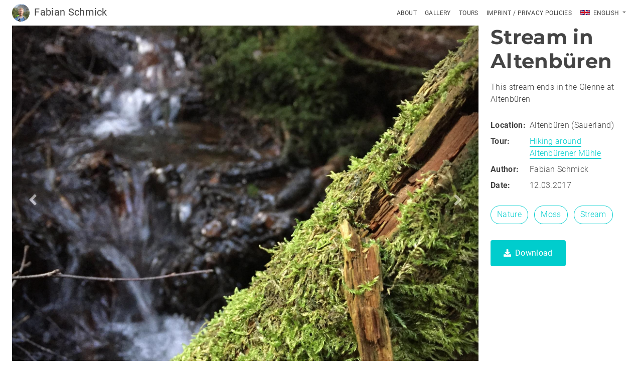

--- FILE ---
content_type: text/html; charset=UTF-8
request_url: https://fotografie.fabian-schmick.de/en/post/stream-in-altenbueren-3701
body_size: 3095
content:
<!DOCTYPE html>
<html lang="en">
<head>
    <meta charset="utf-8">
    <meta http-equiv="X-UA-Compatible" content="IE=edge">
    <meta name="viewport" content="width=device-width, initial-scale=1">
    <meta name="robots" content="noarchive">
    
    <meta name="description" content="This stream ends in the Glenne at Altenbüren">
        <meta property="og:title" content="Stream in Altenbüren | Fabian Schmick"/>
        <meta property="og:type" content="website"/>
        <meta property="og:url" content="https://fotografie.fabian-schmick.de/en/post/stream-in-altenbueren-3701"/>
        <meta property="og:image" content="https://fotografie.fabian-schmick.de/uploads/posts/5b79865f99ec5834313524.jpg"/>
        <meta property="og:description" content="This stream ends in the Glenne at Altenbüren"/>
        <meta name="twitter:card" content="summary"/>
        <meta name="twitter:title" content="Stream in Altenbüren | Fabian Schmick"/>
        <meta name="twitter:description" content="This stream ends in the Glenne at Altenbüren"/>
        <meta name="twitter:image" content="https://fotografie.fabian-schmick.de/uploads/posts/5b79865f99ec5834313524.jpg"/>
        <meta itemprop="name" content="Stream in Altenbüren | Fabian Schmick"/>
        <meta itemprop="description" content="This stream ends in the Glenne at Altenbüren"/>
        <meta itemprop="image" content="https://fotografie.fabian-schmick.de/uploads/posts/5b79865f99ec5834313524.jpg"/>
    
    <link rel="canonical" href="https://fotografie.fabian-schmick.de/en/post/stream-in-altenbueren-3701"/>
    <link rel="apple-touch-icon" sizes="180x180" href="/apple-touch-icon.png">
    <link rel="icon" type="image/png" sizes="32x32" href="/favicon-32x32.png">
    <link rel="icon" type="image/png" sizes="16x16" href="/favicon-16x16.png">
    <link rel="manifest" href="/site.webmanifest">
    <link rel="mask-icon" href="/safari-pinned-tab.svg" color="#00cdcd">
    <meta name="msapplication-TileColor" content="#00cdcd">
    <meta name="theme-color" content="#00cdcd">

    <title>Stream in Altenbüren | Fabian Schmick</title>

    <link rel="stylesheet" href="/assets/css/app.572d31d5.css">
    
            <script>
            var _paq = window._paq = window._paq || [];
            /* tracker methods like "setCustomDimension" should be called before "trackPageView" */
            _paq.push(['disableCookies']); /* Disable cookies in favor of GDPR */
            _paq.push(['trackPageView']);
            _paq.push(['enableLinkTracking']);
            (function() {
                var u="https://analytics.fabian-schmick.de/";
                _paq.push(['setTrackerUrl', u+'matomo.php']);
                _paq.push(['setSiteId', '1']);
                var d=document, g=d.createElement('script'), s=d.getElementsByTagName('script')[0];
                g.async=true; g.src=u+'matomo.js'; s.parentNode.insertBefore(g,s);
            })();
        </script>
    </head>
<body id="body">

<!-- Developed by Fabian Schmick https://github.com/FabianSchmick/photography -->

<noscript>
    <style>
        header#menu { margin-top: 55px; }
    </style>
    <div class="alert alert-danger" role="alert">
        Please enable JavaScript to use this website without any issues
    </div>
</noscript>

<header id="menu" class="navbar navbar-default navbar-expand-lg fixed-top force-on">
    <nav class="container">
        <div class="navbar-header d-flex justify-content-between">
            <a class="navbar-brand my-2" href="/en/"><img src="/assets/images/logo.ee78de43.jpg" alt="logo"/> Fabian Schmick</a>
            <button class="navbar-toggler collapsed" type="button" data-bs-toggle="collapse" data-bs-target="#main-navbar-collapse" aria-controls="main-navbar-collapse" aria-expanded="false" aria-label="Toggle navigation">
                <span class="line"></span>
                <span class="line"></span>
                <span class="line"></span>
            </button>
        </div>

        <div class="collapse navbar-collapse" id="main-navbar-collapse">
            <ul class="navbar-nav ms-auto">
                <li class="nav-item">
                    <a href="/en/#introduction" class="nav-link page-scroll" data-target="#introduction">About</a>
                </li>
                <li class="nav-item">
                    <a href="/en/#gallery" class="nav-link page-scroll" data-target="#gallery">Gallery</a>
                </li>
                <li class="nav-item">
                    <a href="/en/tour/page/1" class="nav-link page-scroll" data-target="#tours">Tours</a>
                </li>
                <li class="nav-item">
                    <a href="/en/privacy" class="nav-link page-scroll" data-target="#imprint-privacy">Imprint / Privacy Policies</a>
                </li>
                <li class="nav-item dropdown">
                    <a href="#" class="nav-link dropdown-toggle" id="language-dropdown" data-bs-toggle="dropdown" aria-haspopup="true" aria-expanded="false">
                                                <span class="flag"><svg><use xlink:href="#en-icon"/></svg></span> English
                    </a>
                    <ul class="dropdown-menu dropdown-menu-right" aria-labelledby="language-dropdown">
                                                                                <li class="dropdown-item">
                                <a href="/de/" >
                                    <span class="flag">
                                        <svg>
                                            <use xlink:href="#de-icon"/>
                                        </svg>
                                    </span> Deutsch
                                </a>
                            </li>
                                                                                <li class="dropdown-item">
                                <a href="/en/" class="active">
                                    <span class="flag">
                                        <svg>
                                            <use xlink:href="#en-icon"/>
                                        </svg>
                                    </span> English
                                </a>
                            </li>
                                            </ul>
                </li>
            </ul>
        </div>
    </nav>
</header>


    
<main>
            <section id="post" class="container post">
        <div class="post-centerer">
            <article class="post-inner row">
                <div class="post-image col-xs-12 col-lg-8 col-xl-9">
                    <div class="post-image-container">
                                                    <a class="next" href="/en/post/moss-and-sunbeams-7155" title="Next">
                                <span class="icon icon-lg icon-angle"><svg><use xlink:href="#angle-icon"/></svg></span>
                            </a>
                        
                        <img src="https://fotografie.fabian-schmick.de/media/cache/post_show/uploads/posts/5b79865f99ec5834313524.jpg" alt="Stream in Altenbüren">

                                                    <a class="prev" href="/en/post/sunset-at-a-stream-5502" title="Previous">
                                <span class="icon icon-lg icon-angle icon-rotate-180"><svg><use xlink:href="#angle-icon"/></svg></span>
                            </a>
                                            </div>
                </div>
                <div class="post-info col-xs-12 col-lg-4 col-xl-3">
                    <h1 class="post-title">
                        Stream in Altenbüren
                    </h1>
                    <p>This stream ends in the Glenne at Altenbüren<br /></p>
                    <dl class="meta">
                    <dt class="post-location">Location:</dt>
            <dd class="post-location-value">Altenbüren (Sauerland)</dd>
                            <dt class="post-tour">Tour:</dt>
            <dd class="post-tour-value"><a href="/en/tour/hiking-around-altenbuerener-muehle">Hiking around Altenbürener Mühle</a></dd>
                            <dt class="post-author">Author:</dt>
            <dd class="post-author-value">Fabian Schmick</dd>
                            <dt class="post-timestamp">Date:</dt>
            <dd class="post-timestamp-value">12.03.2017</dd>
            </dl>
                    <ul class="tags">
                    <li><a href="/en/tag/nature">Nature</a></li>
                    <li><a href="/en/tag/moss">Moss</a></li>
                    <li><a href="/en/tag/stream">Stream</a></li>
            </ul>
                    <a class="btn btn-teritary" href="/uploads/posts/5b79865f99ec5834313524.jpg" target="_blank">
                        <span class="icon icon-sm icon-download pe-2"><svg><use xlink:href="#download-icon"/></svg></span> Download
                    </a>
                </div>
            </article>
        </div>
    </section>
</main>

<div id="embed-svg" style="display: none">
                <svg id="de-icon" xmlns="http://www.w3.org/2000/svg" viewBox="0 0 60 30">
    <defs><style>.cls-1{fill:#d00;}.cls-2{fill:#ffce00;}</style></defs>
    <rect id="black_stripe" data-name="black stripe" width="60" height="30"/>
    <rect id="red_stripe" data-name="red stripe" class="cls-1" y="10" width="60" height="20"/>
    <rect id="gold_stripe" data-name="gold stripe" class="cls-2" y="20" width="60" height="10"/>
</svg>

        <svg id="en-icon" xmlns="http://www.w3.org/2000/svg" viewBox="0 0 60 30">
    <clipPath id="t">
        <path d="M30,15 h30 v15 z v15 h-30 z h-30 v-15 z v-15 h30 z"/>
    </clipPath>
    <path d="M0,0 v30 h60 v-30 z" fill="#00247d"/>
    <path d="M0,0 L60,30 M60,0 L0,30" stroke="#fff" stroke-width="6"/>
    <path d="M0,0 L60,30 M60,0 L0,30" clip-path="url(#t)" stroke="#cf142b" stroke-width="4"/>
    <path d="M30,0 v30 M0,15 h60" stroke="#fff" stroke-width="10"/>
    <path d="M30,0 v30 M0,15 h60" stroke="#cf142b" stroke-width="6"/>
</svg>

    
    <svg id="angle-icon" xmlns="http://www.w3.org/2000/svg" viewBox="0 0 256 512"><path d="M31.7 239l136-136c9.4-9.4 24.6-9.4 33.9 0l22.6 22.6c9.4 9.4 9.4 24.6 0 33.9L127.9 256l96.4 96.4c9.4 9.4 9.4 24.6 0 33.9L201.7 409c-9.4 9.4-24.6 9.4-33.9 0l-136-136c-9.5-9.4-9.5-24.6-.1-34z"/></svg>

    <svg id="download-icon" xmlns="http://www.w3.org/2000/svg" viewBox="0 0 512 512"><path d="M216 0h80c13.3 0 24 10.7 24 24v168h87.7c17.8 0 26.7 21.5 14.1 34.1L269.7 378.3c-7.5 7.5-19.8 7.5-27.3 0L90.1 226.1c-12.6-12.6-3.7-34.1 14.1-34.1H192V24c0-13.3 10.7-24 24-24zm296 376v112c0 13.3-10.7 24-24 24H24c-13.3 0-24-10.7-24-24V376c0-13.3 10.7-24 24-24h146.7l49 49c20.1 20.1 52.5 20.1 72.6 0l49-49H488c13.3 0 24 10.7 24 24zm-124 88c0-11-9-20-20-20s-20 9-20 20 9 20 20 20 20-9 20-20zm64 0c0-11-9-20-20-20s-20 9-20 20 9 20 20 20 20-9 20-20z"/></svg>

</div>

    <script type="application/ld+json">
        {
            "@context": "http://schema.org",
            "@type": "ImageObject",
            "author": "Fabian Schmick",
                        "contentLocation": "Altenbüren (Sauerland)",
                        "contentUrl": "/uploads/posts/5b79865f99ec5834313524.jpg",
            "url": "https://fotografie.fabian-schmick.de/en/post/stream-in-altenbueren-3701",
            "datePublished": "2017-03-12",
            "description": "This stream ends in the Glenne at Altenbüren",
            "name": "Stream in Altenbüren"
        }
    </script>

        
            <script type="text/javascript">
            const PAGE_URL = "https://fotografie.fabian-schmick.de/en/post/stream-in-altenbueren-3701";
            const TRANSLATION_MAP = {
                'chart.headerFormat': "Distance: {point.x:.1f} km",
                'chart.pointFormat': "Height: {point.y} m",
                'unit.decimalSeparator': ".",
                'unit.thousandsSeparator': ",",
            };
                            const MAP_TILES_URL = 'https://tile.thunderforest.com/landscape/{z}/{x}/{y}.png?apikey=7bbc954aa15d466d8ea044571d747a04';
                    </script>
    
            <script src="/assets/runtime.22155c5b.js" type="text/javascript" defer="defer" async="async"></script>
            <script src="/assets/203.ed63dcfe.js" type="text/javascript" defer="defer" async="async"></script>
            <script src="/assets/291.aab472d1.js" type="text/javascript" defer="defer" async="async"></script>
            <script src="/assets/js/app.47c9737d.js" type="text/javascript" defer="defer" async="async"></script>
    
</body>
</html>


--- FILE ---
content_type: application/javascript
request_url: https://fotografie.fabian-schmick.de/assets/291.aab472d1.js
body_size: 198201
content:
/*! For license information please see 291.aab472d1.js.LICENSE.txt */
(self.webpackChunkphotography=self.webpackChunkphotography||[]).push([[291],{3576:(t,e,i)=>{var n=i(175),o=i(3848),s=i(1545),r=i(4795),a=i(9087),h=i(4925);function l(t,e){"setGeoJSON"in t?t.setGeoJSON(e):"addData"in t&&t.addData(e)}function c(t,e,i){var n="string"==typeof t?JSON.parse(t):t;for(var o in i=i||L.geoJson(),n.objects){var s=a.feature(n,n.objects[o]);s.features?l(i,s.features):l(i,s)}return i}function u(t,e,i){return i=i||L.geoJson(),e=e||{},o.csv2geojson(t,e,(function(t,e){if(t)return i.fire("error",{error:t});l(i,e)})),i}function d(t,e,i){var n=g(t);return n?(l(i=i||L.geoJson(),h.gpx(n)),i):i.fire("error",{error:"Could not parse GPX"})}function p(t,e,i){var n=g(t);return n?(l(i=i||L.geoJson(),h.kml(n)),i):i.fire("error",{error:"Could not parse KML"})}function f(t,e,i){i=i||L.geoJson(),e=e||{};for(var n=r.decode(t,e.precision),o={type:"LineString",coordinates:[]},s=0;s<n.length;s++)o.coordinates[s]=[n[s][1],n[s][0]];return l(i,o),i}function m(t,e,i){return l(i=i||L.geoJson(),s(t)),i}function g(t){return"string"==typeof t?(new DOMParser).parseFromString(t,"text/xml"):t}t.exports.ng=function(t,e,i){var o=i||L.geoJson();return n(t,(function(t,i){var n;if(t)return o.fire("error",{error:t});function s(){n=!0}o.on("error",s),d(i.responseXML||i.responseText,e,o),o.off("error",s),n||o.fire("ready")})),o},t.exports.ng.parse=d},3138:(t,e,i)=>{"use strict";i.r(e),i.d(e,{Alert:()=>Ae,Button:()=>Ee,Carousel:()=>ui,Collapse:()=>ki,Dropdown:()=>qi,Modal:()=>En,Offcanvas:()=>qn,Popover:()=>bo,ScrollSpy:()=>Oo,Tab:()=>Ko,Toast:()=>ds,Tooltip:()=>vo});var n={};i.r(n),i.d(n,{afterMain:()=>L,afterRead:()=>b,afterWrite:()=>M,applyStyles:()=>z,arrow:()=>tt,auto:()=>h,basePlacements:()=>l,beforeMain:()=>x,beforeRead:()=>_,beforeWrite:()=>C,bottom:()=>s,clippingParents:()=>d,computeStyles:()=>ot,createPopper:()=>It,createPopperBase:()=>zt,createPopperLite:()=>Dt,detectOverflow:()=>bt,end:()=>u,eventListeners:()=>rt,flip:()=>xt,hide:()=>Ct,left:()=>a,main:()=>w,modifierPhases:()=>S,offset:()=>kt,placements:()=>v,popper:()=>f,popperGenerator:()=>Et,popperOffsets:()=>Mt,preventOverflow:()=>St,read:()=>y,reference:()=>m,right:()=>r,start:()=>c,top:()=>o,variationPlacements:()=>g,viewport:()=>p,write:()=>k});var o="top",s="bottom",r="right",a="left",h="auto",l=[o,s,r,a],c="start",u="end",d="clippingParents",p="viewport",f="popper",m="reference",g=l.reduce((function(t,e){return t.concat([e+"-"+c,e+"-"+u])}),[]),v=[].concat(l,[h]).reduce((function(t,e){return t.concat([e,e+"-"+c,e+"-"+u])}),[]),_="beforeRead",y="read",b="afterRead",x="beforeMain",w="main",L="afterMain",C="beforeWrite",k="write",M="afterWrite",S=[_,y,b,x,w,L,C,k,M];function T(t){return t?(t.nodeName||"").toLowerCase():null}function P(t){if(null==t)return window;if("[object Window]"!==t.toString()){var e=t.ownerDocument;return e&&e.defaultView||window}return t}function A(t){return t instanceof P(t).Element||t instanceof Element}function O(t){return t instanceof P(t).HTMLElement||t instanceof HTMLElement}function E(t){return"undefined"!=typeof ShadowRoot&&(t instanceof P(t).ShadowRoot||t instanceof ShadowRoot)}const z={name:"applyStyles",enabled:!0,phase:"write",fn:function(t){var e=t.state;Object.keys(e.elements).forEach((function(t){var i=e.styles[t]||{},n=e.attributes[t]||{},o=e.elements[t];O(o)&&T(o)&&(Object.assign(o.style,i),Object.keys(n).forEach((function(t){var e=n[t];!1===e?o.removeAttribute(t):o.setAttribute(t,!0===e?"":e)})))}))},effect:function(t){var e=t.state,i={popper:{position:e.options.strategy,left:"0",top:"0",margin:"0"},arrow:{position:"absolute"},reference:{}};return Object.assign(e.elements.popper.style,i.popper),e.styles=i,e.elements.arrow&&Object.assign(e.elements.arrow.style,i.arrow),function(){Object.keys(e.elements).forEach((function(t){var n=e.elements[t],o=e.attributes[t]||{},s=Object.keys(e.styles.hasOwnProperty(t)?e.styles[t]:i[t]).reduce((function(t,e){return t[e]="",t}),{});O(n)&&T(n)&&(Object.assign(n.style,s),Object.keys(o).forEach((function(t){n.removeAttribute(t)})))}))}},requires:["computeStyles"]};function I(t){return t.split("-")[0]}var D=Math.max,j=Math.min,B=Math.round;function N(){var t=navigator.userAgentData;return null!=t&&t.brands?t.brands.map((function(t){return t.brand+"/"+t.version})).join(" "):navigator.userAgent}function R(){return!/^((?!chrome|android).)*safari/i.test(N())}function H(t,e,i){void 0===e&&(e=!1),void 0===i&&(i=!1);var n=t.getBoundingClientRect(),o=1,s=1;e&&O(t)&&(o=t.offsetWidth>0&&B(n.width)/t.offsetWidth||1,s=t.offsetHeight>0&&B(n.height)/t.offsetHeight||1);var r=(A(t)?P(t):window).visualViewport,a=!R()&&i,h=(n.left+(a&&r?r.offsetLeft:0))/o,l=(n.top+(a&&r?r.offsetTop:0))/s,c=n.width/o,u=n.height/s;return{width:c,height:u,top:l,right:h+c,bottom:l+u,left:h,x:h,y:l}}function F(t){var e=H(t),i=t.offsetWidth,n=t.offsetHeight;return Math.abs(e.width-i)<=1&&(i=e.width),Math.abs(e.height-n)<=1&&(n=e.height),{x:t.offsetLeft,y:t.offsetTop,width:i,height:n}}function G(t,e){var i=e.getRootNode&&e.getRootNode();if(t.contains(e))return!0;if(i&&E(i)){var n=e;do{if(n&&t.isSameNode(n))return!0;n=n.parentNode||n.host}while(n)}return!1}function W(t){return P(t).getComputedStyle(t)}function Z(t){return["table","td","th"].indexOf(T(t))>=0}function U(t){return((A(t)?t.ownerDocument:t.document)||window.document).documentElement}function X(t){return"html"===T(t)?t:t.assignedSlot||t.parentNode||(E(t)?t.host:null)||U(t)}function V(t){return O(t)&&"fixed"!==W(t).position?t.offsetParent:null}function Y(t){for(var e=P(t),i=V(t);i&&Z(i)&&"static"===W(i).position;)i=V(i);return i&&("html"===T(i)||"body"===T(i)&&"static"===W(i).position)?e:i||function(t){var e=/firefox/i.test(N());if(/Trident/i.test(N())&&O(t)&&"fixed"===W(t).position)return null;var i=X(t);for(E(i)&&(i=i.host);O(i)&&["html","body"].indexOf(T(i))<0;){var n=W(i);if("none"!==n.transform||"none"!==n.perspective||"paint"===n.contain||-1!==["transform","perspective"].indexOf(n.willChange)||e&&"filter"===n.willChange||e&&n.filter&&"none"!==n.filter)return i;i=i.parentNode}return null}(t)||e}function $(t){return["top","bottom"].indexOf(t)>=0?"x":"y"}function q(t,e,i){return D(t,j(e,i))}function K(t){return Object.assign({},{top:0,right:0,bottom:0,left:0},t)}function J(t,e){return e.reduce((function(e,i){return e[i]=t,e}),{})}var Q=function(t,e){return K("number"!=typeof(t="function"==typeof t?t(Object.assign({},e.rects,{placement:e.placement})):t)?t:J(t,l))};const tt={name:"arrow",enabled:!0,phase:"main",fn:function(t){var e,i=t.state,n=t.name,h=t.options,l=i.elements.arrow,c=i.modifiersData.popperOffsets,u=I(i.placement),d=$(u),p=[a,r].indexOf(u)>=0?"height":"width";if(l&&c){var f=Q(h.padding,i),m=F(l),g="y"===d?o:a,v="y"===d?s:r,_=i.rects.reference[p]+i.rects.reference[d]-c[d]-i.rects.popper[p],y=c[d]-i.rects.reference[d],b=Y(l),x=b?"y"===d?b.clientHeight||0:b.clientWidth||0:0,w=_/2-y/2,L=f[g],C=x-m[p]-f[v],k=x/2-m[p]/2+w,M=q(L,k,C),S=d;i.modifiersData[n]=((e={})[S]=M,e.centerOffset=M-k,e)}},effect:function(t){var e=t.state,i=t.options.element,n=void 0===i?"[data-popper-arrow]":i;null!=n&&("string"!=typeof n||(n=e.elements.popper.querySelector(n)))&&G(e.elements.popper,n)&&(e.elements.arrow=n)},requires:["popperOffsets"],requiresIfExists:["preventOverflow"]};function et(t){return t.split("-")[1]}var it={top:"auto",right:"auto",bottom:"auto",left:"auto"};function nt(t){var e,i=t.popper,n=t.popperRect,h=t.placement,l=t.variation,c=t.offsets,d=t.position,p=t.gpuAcceleration,f=t.adaptive,m=t.roundOffsets,g=t.isFixed,v=c.x,_=void 0===v?0:v,y=c.y,b=void 0===y?0:y,x="function"==typeof m?m({x:_,y:b}):{x:_,y:b};_=x.x,b=x.y;var w=c.hasOwnProperty("x"),L=c.hasOwnProperty("y"),C=a,k=o,M=window;if(f){var S=Y(i),T="clientHeight",A="clientWidth";if(S===P(i)&&"static"!==W(S=U(i)).position&&"absolute"===d&&(T="scrollHeight",A="scrollWidth"),h===o||(h===a||h===r)&&l===u)k=s,b-=(g&&S===M&&M.visualViewport?M.visualViewport.height:S[T])-n.height,b*=p?1:-1;if(h===a||(h===o||h===s)&&l===u)C=r,_-=(g&&S===M&&M.visualViewport?M.visualViewport.width:S[A])-n.width,_*=p?1:-1}var O,E=Object.assign({position:d},f&&it),z=!0===m?function(t){var e=t.x,i=t.y,n=window.devicePixelRatio||1;return{x:B(e*n)/n||0,y:B(i*n)/n||0}}({x:_,y:b}):{x:_,y:b};return _=z.x,b=z.y,p?Object.assign({},E,((O={})[k]=L?"0":"",O[C]=w?"0":"",O.transform=(M.devicePixelRatio||1)<=1?"translate("+_+"px, "+b+"px)":"translate3d("+_+"px, "+b+"px, 0)",O)):Object.assign({},E,((e={})[k]=L?b+"px":"",e[C]=w?_+"px":"",e.transform="",e))}const ot={name:"computeStyles",enabled:!0,phase:"beforeWrite",fn:function(t){var e=t.state,i=t.options,n=i.gpuAcceleration,o=void 0===n||n,s=i.adaptive,r=void 0===s||s,a=i.roundOffsets,h=void 0===a||a,l={placement:I(e.placement),variation:et(e.placement),popper:e.elements.popper,popperRect:e.rects.popper,gpuAcceleration:o,isFixed:"fixed"===e.options.strategy};null!=e.modifiersData.popperOffsets&&(e.styles.popper=Object.assign({},e.styles.popper,nt(Object.assign({},l,{offsets:e.modifiersData.popperOffsets,position:e.options.strategy,adaptive:r,roundOffsets:h})))),null!=e.modifiersData.arrow&&(e.styles.arrow=Object.assign({},e.styles.arrow,nt(Object.assign({},l,{offsets:e.modifiersData.arrow,position:"absolute",adaptive:!1,roundOffsets:h})))),e.attributes.popper=Object.assign({},e.attributes.popper,{"data-popper-placement":e.placement})},data:{}};var st={passive:!0};const rt={name:"eventListeners",enabled:!0,phase:"write",fn:function(){},effect:function(t){var e=t.state,i=t.instance,n=t.options,o=n.scroll,s=void 0===o||o,r=n.resize,a=void 0===r||r,h=P(e.elements.popper),l=[].concat(e.scrollParents.reference,e.scrollParents.popper);return s&&l.forEach((function(t){t.addEventListener("scroll",i.update,st)})),a&&h.addEventListener("resize",i.update,st),function(){s&&l.forEach((function(t){t.removeEventListener("scroll",i.update,st)})),a&&h.removeEventListener("resize",i.update,st)}},data:{}};var at={left:"right",right:"left",bottom:"top",top:"bottom"};function ht(t){return t.replace(/left|right|bottom|top/g,(function(t){return at[t]}))}var lt={start:"end",end:"start"};function ct(t){return t.replace(/start|end/g,(function(t){return lt[t]}))}function ut(t){var e=P(t);return{scrollLeft:e.pageXOffset,scrollTop:e.pageYOffset}}function dt(t){return H(U(t)).left+ut(t).scrollLeft}function pt(t){var e=W(t),i=e.overflow,n=e.overflowX,o=e.overflowY;return/auto|scroll|overlay|hidden/.test(i+o+n)}function ft(t){return["html","body","#document"].indexOf(T(t))>=0?t.ownerDocument.body:O(t)&&pt(t)?t:ft(X(t))}function mt(t,e){var i;void 0===e&&(e=[]);var n=ft(t),o=n===(null==(i=t.ownerDocument)?void 0:i.body),s=P(n),r=o?[s].concat(s.visualViewport||[],pt(n)?n:[]):n,a=e.concat(r);return o?a:a.concat(mt(X(r)))}function gt(t){return Object.assign({},t,{left:t.x,top:t.y,right:t.x+t.width,bottom:t.y+t.height})}function vt(t,e,i){return e===p?gt(function(t,e){var i=P(t),n=U(t),o=i.visualViewport,s=n.clientWidth,r=n.clientHeight,a=0,h=0;if(o){s=o.width,r=o.height;var l=R();(l||!l&&"fixed"===e)&&(a=o.offsetLeft,h=o.offsetTop)}return{width:s,height:r,x:a+dt(t),y:h}}(t,i)):A(e)?function(t,e){var i=H(t,!1,"fixed"===e);return i.top=i.top+t.clientTop,i.left=i.left+t.clientLeft,i.bottom=i.top+t.clientHeight,i.right=i.left+t.clientWidth,i.width=t.clientWidth,i.height=t.clientHeight,i.x=i.left,i.y=i.top,i}(e,i):gt(function(t){var e,i=U(t),n=ut(t),o=null==(e=t.ownerDocument)?void 0:e.body,s=D(i.scrollWidth,i.clientWidth,o?o.scrollWidth:0,o?o.clientWidth:0),r=D(i.scrollHeight,i.clientHeight,o?o.scrollHeight:0,o?o.clientHeight:0),a=-n.scrollLeft+dt(t),h=-n.scrollTop;return"rtl"===W(o||i).direction&&(a+=D(i.clientWidth,o?o.clientWidth:0)-s),{width:s,height:r,x:a,y:h}}(U(t)))}function _t(t,e,i,n){var o="clippingParents"===e?function(t){var e=mt(X(t)),i=["absolute","fixed"].indexOf(W(t).position)>=0&&O(t)?Y(t):t;return A(i)?e.filter((function(t){return A(t)&&G(t,i)&&"body"!==T(t)})):[]}(t):[].concat(e),s=[].concat(o,[i]),r=s[0],a=s.reduce((function(e,i){var o=vt(t,i,n);return e.top=D(o.top,e.top),e.right=j(o.right,e.right),e.bottom=j(o.bottom,e.bottom),e.left=D(o.left,e.left),e}),vt(t,r,n));return a.width=a.right-a.left,a.height=a.bottom-a.top,a.x=a.left,a.y=a.top,a}function yt(t){var e,i=t.reference,n=t.element,h=t.placement,l=h?I(h):null,d=h?et(h):null,p=i.x+i.width/2-n.width/2,f=i.y+i.height/2-n.height/2;switch(l){case o:e={x:p,y:i.y-n.height};break;case s:e={x:p,y:i.y+i.height};break;case r:e={x:i.x+i.width,y:f};break;case a:e={x:i.x-n.width,y:f};break;default:e={x:i.x,y:i.y}}var m=l?$(l):null;if(null!=m){var g="y"===m?"height":"width";switch(d){case c:e[m]=e[m]-(i[g]/2-n[g]/2);break;case u:e[m]=e[m]+(i[g]/2-n[g]/2)}}return e}function bt(t,e){void 0===e&&(e={});var i=e,n=i.placement,a=void 0===n?t.placement:n,h=i.strategy,c=void 0===h?t.strategy:h,u=i.boundary,g=void 0===u?d:u,v=i.rootBoundary,_=void 0===v?p:v,y=i.elementContext,b=void 0===y?f:y,x=i.altBoundary,w=void 0!==x&&x,L=i.padding,C=void 0===L?0:L,k=K("number"!=typeof C?C:J(C,l)),M=b===f?m:f,S=t.rects.popper,T=t.elements[w?M:b],P=_t(A(T)?T:T.contextElement||U(t.elements.popper),g,_,c),O=H(t.elements.reference),E=yt({reference:O,element:S,strategy:"absolute",placement:a}),z=gt(Object.assign({},S,E)),I=b===f?z:O,D={top:P.top-I.top+k.top,bottom:I.bottom-P.bottom+k.bottom,left:P.left-I.left+k.left,right:I.right-P.right+k.right},j=t.modifiersData.offset;if(b===f&&j){var B=j[a];Object.keys(D).forEach((function(t){var e=[r,s].indexOf(t)>=0?1:-1,i=[o,s].indexOf(t)>=0?"y":"x";D[t]+=B[i]*e}))}return D}const xt={name:"flip",enabled:!0,phase:"main",fn:function(t){var e=t.state,i=t.options,n=t.name;if(!e.modifiersData[n]._skip){for(var u=i.mainAxis,d=void 0===u||u,p=i.altAxis,f=void 0===p||p,m=i.fallbackPlacements,_=i.padding,y=i.boundary,b=i.rootBoundary,x=i.altBoundary,w=i.flipVariations,L=void 0===w||w,C=i.allowedAutoPlacements,k=e.options.placement,M=I(k),S=m||(M===k||!L?[ht(k)]:function(t){if(I(t)===h)return[];var e=ht(t);return[ct(t),e,ct(e)]}(k)),T=[k].concat(S).reduce((function(t,i){return t.concat(I(i)===h?function(t,e){void 0===e&&(e={});var i=e,n=i.placement,o=i.boundary,s=i.rootBoundary,r=i.padding,a=i.flipVariations,h=i.allowedAutoPlacements,c=void 0===h?v:h,u=et(n),d=u?a?g:g.filter((function(t){return et(t)===u})):l,p=d.filter((function(t){return c.indexOf(t)>=0}));0===p.length&&(p=d);var f=p.reduce((function(e,i){return e[i]=bt(t,{placement:i,boundary:o,rootBoundary:s,padding:r})[I(i)],e}),{});return Object.keys(f).sort((function(t,e){return f[t]-f[e]}))}(e,{placement:i,boundary:y,rootBoundary:b,padding:_,flipVariations:L,allowedAutoPlacements:C}):i)}),[]),P=e.rects.reference,A=e.rects.popper,O=new Map,E=!0,z=T[0],D=0;D<T.length;D++){var j=T[D],B=I(j),N=et(j)===c,R=[o,s].indexOf(B)>=0,H=R?"width":"height",F=bt(e,{placement:j,boundary:y,rootBoundary:b,altBoundary:x,padding:_}),G=R?N?r:a:N?s:o;P[H]>A[H]&&(G=ht(G));var W=ht(G),Z=[];if(d&&Z.push(F[B]<=0),f&&Z.push(F[G]<=0,F[W]<=0),Z.every((function(t){return t}))){z=j,E=!1;break}O.set(j,Z)}if(E)for(var U=function(t){var e=T.find((function(e){var i=O.get(e);if(i)return i.slice(0,t).every((function(t){return t}))}));if(e)return z=e,"break"},X=L?3:1;X>0;X--){if("break"===U(X))break}e.placement!==z&&(e.modifiersData[n]._skip=!0,e.placement=z,e.reset=!0)}},requiresIfExists:["offset"],data:{_skip:!1}};function wt(t,e,i){return void 0===i&&(i={x:0,y:0}),{top:t.top-e.height-i.y,right:t.right-e.width+i.x,bottom:t.bottom-e.height+i.y,left:t.left-e.width-i.x}}function Lt(t){return[o,r,s,a].some((function(e){return t[e]>=0}))}const Ct={name:"hide",enabled:!0,phase:"main",requiresIfExists:["preventOverflow"],fn:function(t){var e=t.state,i=t.name,n=e.rects.reference,o=e.rects.popper,s=e.modifiersData.preventOverflow,r=bt(e,{elementContext:"reference"}),a=bt(e,{altBoundary:!0}),h=wt(r,n),l=wt(a,o,s),c=Lt(h),u=Lt(l);e.modifiersData[i]={referenceClippingOffsets:h,popperEscapeOffsets:l,isReferenceHidden:c,hasPopperEscaped:u},e.attributes.popper=Object.assign({},e.attributes.popper,{"data-popper-reference-hidden":c,"data-popper-escaped":u})}};const kt={name:"offset",enabled:!0,phase:"main",requires:["popperOffsets"],fn:function(t){var e=t.state,i=t.options,n=t.name,s=i.offset,h=void 0===s?[0,0]:s,l=v.reduce((function(t,i){return t[i]=function(t,e,i){var n=I(t),s=[a,o].indexOf(n)>=0?-1:1,h="function"==typeof i?i(Object.assign({},e,{placement:t})):i,l=h[0],c=h[1];return l=l||0,c=(c||0)*s,[a,r].indexOf(n)>=0?{x:c,y:l}:{x:l,y:c}}(i,e.rects,h),t}),{}),c=l[e.placement],u=c.x,d=c.y;null!=e.modifiersData.popperOffsets&&(e.modifiersData.popperOffsets.x+=u,e.modifiersData.popperOffsets.y+=d),e.modifiersData[n]=l}};const Mt={name:"popperOffsets",enabled:!0,phase:"read",fn:function(t){var e=t.state,i=t.name;e.modifiersData[i]=yt({reference:e.rects.reference,element:e.rects.popper,strategy:"absolute",placement:e.placement})},data:{}};const St={name:"preventOverflow",enabled:!0,phase:"main",fn:function(t){var e=t.state,i=t.options,n=t.name,h=i.mainAxis,l=void 0===h||h,u=i.altAxis,d=void 0!==u&&u,p=i.boundary,f=i.rootBoundary,m=i.altBoundary,g=i.padding,v=i.tether,_=void 0===v||v,y=i.tetherOffset,b=void 0===y?0:y,x=bt(e,{boundary:p,rootBoundary:f,padding:g,altBoundary:m}),w=I(e.placement),L=et(e.placement),C=!L,k=$(w),M="x"===k?"y":"x",S=e.modifiersData.popperOffsets,T=e.rects.reference,P=e.rects.popper,A="function"==typeof b?b(Object.assign({},e.rects,{placement:e.placement})):b,O="number"==typeof A?{mainAxis:A,altAxis:A}:Object.assign({mainAxis:0,altAxis:0},A),E=e.modifiersData.offset?e.modifiersData.offset[e.placement]:null,z={x:0,y:0};if(S){if(l){var B,N="y"===k?o:a,R="y"===k?s:r,H="y"===k?"height":"width",G=S[k],W=G+x[N],Z=G-x[R],U=_?-P[H]/2:0,X=L===c?T[H]:P[H],V=L===c?-P[H]:-T[H],K=e.elements.arrow,J=_&&K?F(K):{width:0,height:0},Q=e.modifiersData["arrow#persistent"]?e.modifiersData["arrow#persistent"].padding:{top:0,right:0,bottom:0,left:0},tt=Q[N],it=Q[R],nt=q(0,T[H],J[H]),ot=C?T[H]/2-U-nt-tt-O.mainAxis:X-nt-tt-O.mainAxis,st=C?-T[H]/2+U+nt+it+O.mainAxis:V+nt+it+O.mainAxis,rt=e.elements.arrow&&Y(e.elements.arrow),at=rt?"y"===k?rt.clientTop||0:rt.clientLeft||0:0,ht=null!=(B=null==E?void 0:E[k])?B:0,lt=G+st-ht,ct=q(_?j(W,G+ot-ht-at):W,G,_?D(Z,lt):Z);S[k]=ct,z[k]=ct-G}if(d){var ut,dt="x"===k?o:a,pt="x"===k?s:r,ft=S[M],mt="y"===M?"height":"width",gt=ft+x[dt],vt=ft-x[pt],_t=-1!==[o,a].indexOf(w),yt=null!=(ut=null==E?void 0:E[M])?ut:0,xt=_t?gt:ft-T[mt]-P[mt]-yt+O.altAxis,wt=_t?ft+T[mt]+P[mt]-yt-O.altAxis:vt,Lt=_&&_t?function(t,e,i){var n=q(t,e,i);return n>i?i:n}(xt,ft,wt):q(_?xt:gt,ft,_?wt:vt);S[M]=Lt,z[M]=Lt-ft}e.modifiersData[n]=z}},requiresIfExists:["offset"]};function Tt(t,e,i){void 0===i&&(i=!1);var n,o,s=O(e),r=O(e)&&function(t){var e=t.getBoundingClientRect(),i=B(e.width)/t.offsetWidth||1,n=B(e.height)/t.offsetHeight||1;return 1!==i||1!==n}(e),a=U(e),h=H(t,r,i),l={scrollLeft:0,scrollTop:0},c={x:0,y:0};return(s||!s&&!i)&&(("body"!==T(e)||pt(a))&&(l=(n=e)!==P(n)&&O(n)?{scrollLeft:(o=n).scrollLeft,scrollTop:o.scrollTop}:ut(n)),O(e)?((c=H(e,!0)).x+=e.clientLeft,c.y+=e.clientTop):a&&(c.x=dt(a))),{x:h.left+l.scrollLeft-c.x,y:h.top+l.scrollTop-c.y,width:h.width,height:h.height}}function Pt(t){var e=new Map,i=new Set,n=[];function o(t){i.add(t.name),[].concat(t.requires||[],t.requiresIfExists||[]).forEach((function(t){if(!i.has(t)){var n=e.get(t);n&&o(n)}})),n.push(t)}return t.forEach((function(t){e.set(t.name,t)})),t.forEach((function(t){i.has(t.name)||o(t)})),n}var At={placement:"bottom",modifiers:[],strategy:"absolute"};function Ot(){for(var t=arguments.length,e=new Array(t),i=0;i<t;i++)e[i]=arguments[i];return!e.some((function(t){return!(t&&"function"==typeof t.getBoundingClientRect)}))}function Et(t){void 0===t&&(t={});var e=t,i=e.defaultModifiers,n=void 0===i?[]:i,o=e.defaultOptions,s=void 0===o?At:o;return function(t,e,i){void 0===i&&(i=s);var o,r,a={placement:"bottom",orderedModifiers:[],options:Object.assign({},At,s),modifiersData:{},elements:{reference:t,popper:e},attributes:{},styles:{}},h=[],l=!1,c={state:a,setOptions:function(i){var o="function"==typeof i?i(a.options):i;u(),a.options=Object.assign({},s,a.options,o),a.scrollParents={reference:A(t)?mt(t):t.contextElement?mt(t.contextElement):[],popper:mt(e)};var r=function(t){var e=Pt(t);return S.reduce((function(t,i){return t.concat(e.filter((function(t){return t.phase===i})))}),[])}(function(t){var e=t.reduce((function(t,e){var i=t[e.name];return t[e.name]=i?Object.assign({},i,e,{options:Object.assign({},i.options,e.options),data:Object.assign({},i.data,e.data)}):e,t}),{});return Object.keys(e).map((function(t){return e[t]}))}([].concat(n,a.options.modifiers)));return a.orderedModifiers=r.filter((function(t){return t.enabled})),a.orderedModifiers.forEach((function(t){var e=t.name,i=t.options,n=void 0===i?{}:i,o=t.effect;if("function"==typeof o){var s=o({state:a,name:e,instance:c,options:n}),r=function(){};h.push(s||r)}})),c.update()},forceUpdate:function(){if(!l){var t=a.elements,e=t.reference,i=t.popper;if(Ot(e,i)){a.rects={reference:Tt(e,Y(i),"fixed"===a.options.strategy),popper:F(i)},a.reset=!1,a.placement=a.options.placement,a.orderedModifiers.forEach((function(t){return a.modifiersData[t.name]=Object.assign({},t.data)}));for(var n=0;n<a.orderedModifiers.length;n++)if(!0!==a.reset){var o=a.orderedModifiers[n],s=o.fn,r=o.options,h=void 0===r?{}:r,u=o.name;"function"==typeof s&&(a=s({state:a,options:h,name:u,instance:c})||a)}else a.reset=!1,n=-1}}},update:(o=function(){return new Promise((function(t){c.forceUpdate(),t(a)}))},function(){return r||(r=new Promise((function(t){Promise.resolve().then((function(){r=void 0,t(o())}))}))),r}),destroy:function(){u(),l=!0}};if(!Ot(t,e))return c;function u(){h.forEach((function(t){return t()})),h=[]}return c.setOptions(i).then((function(t){!l&&i.onFirstUpdate&&i.onFirstUpdate(t)})),c}}var zt=Et(),It=Et({defaultModifiers:[rt,Mt,ot,z,kt,xt,St,tt,Ct]}),Dt=Et({defaultModifiers:[rt,Mt,ot,z]}),jt=i(9755);const Bt="transitionend",Nt=t=>{let e=t.getAttribute("data-bs-target");if(!e||"#"===e){let i=t.getAttribute("href");if(!i||!i.includes("#")&&!i.startsWith("."))return null;i.includes("#")&&!i.startsWith("#")&&(i=`#${i.split("#")[1]}`),e=i&&"#"!==i?i.trim():null}return e},Rt=t=>{const e=Nt(t);return e&&document.querySelector(e)?e:null},Ht=t=>{const e=Nt(t);return e?document.querySelector(e):null},Ft=t=>{t.dispatchEvent(new Event(Bt))},Gt=t=>!(!t||"object"!=typeof t)&&(void 0!==t.jquery&&(t=t[0]),void 0!==t.nodeType),Wt=t=>Gt(t)?t.jquery?t[0]:t:"string"==typeof t&&t.length>0?document.querySelector(t):null,Zt=t=>{if(!Gt(t)||0===t.getClientRects().length)return!1;const e="visible"===getComputedStyle(t).getPropertyValue("visibility"),i=t.closest("details:not([open])");if(!i)return e;if(i!==t){const e=t.closest("summary");if(e&&e.parentNode!==i)return!1;if(null===e)return!1}return e},Ut=t=>!t||t.nodeType!==Node.ELEMENT_NODE||(!!t.classList.contains("disabled")||(void 0!==t.disabled?t.disabled:t.hasAttribute("disabled")&&"false"!==t.getAttribute("disabled"))),Xt=t=>{if(!document.documentElement.attachShadow)return null;if("function"==typeof t.getRootNode){const e=t.getRootNode();return e instanceof ShadowRoot?e:null}return t instanceof ShadowRoot?t:t.parentNode?Xt(t.parentNode):null},Vt=()=>{},Yt=t=>{t.offsetHeight},$t=()=>jt&&!document.body.hasAttribute("data-bs-no-jquery")?jt:null,qt=[],Kt=()=>"rtl"===document.documentElement.dir,Jt=t=>{var e;e=()=>{const e=$t();if(e){const i=t.NAME,n=e.fn[i];e.fn[i]=t.jQueryInterface,e.fn[i].Constructor=t,e.fn[i].noConflict=()=>(e.fn[i]=n,t.jQueryInterface)}},"loading"===document.readyState?(qt.length||document.addEventListener("DOMContentLoaded",(()=>{for(const t of qt)t()})),qt.push(e)):e()},Qt=t=>{"function"==typeof t&&t()},te=(t,e,i=!0)=>{if(!i)return void Qt(t);const n=(t=>{if(!t)return 0;let{transitionDuration:e,transitionDelay:i}=window.getComputedStyle(t);const n=Number.parseFloat(e),o=Number.parseFloat(i);return n||o?(e=e.split(",")[0],i=i.split(",")[0],1e3*(Number.parseFloat(e)+Number.parseFloat(i))):0})(e)+5;let o=!1;const s=({target:i})=>{i===e&&(o=!0,e.removeEventListener(Bt,s),Qt(t))};e.addEventListener(Bt,s),setTimeout((()=>{o||Ft(e)}),n)},ee=(t,e,i,n)=>{const o=t.length;let s=t.indexOf(e);return-1===s?!i&&n?t[o-1]:t[0]:(s+=i?1:-1,n&&(s=(s+o)%o),t[Math.max(0,Math.min(s,o-1))])},ie=/[^.]*(?=\..*)\.|.*/,ne=/\..*/,oe=/::\d+$/,se={};let re=1;const ae={mouseenter:"mouseover",mouseleave:"mouseout"},he=new Set(["click","dblclick","mouseup","mousedown","contextmenu","mousewheel","DOMMouseScroll","mouseover","mouseout","mousemove","selectstart","selectend","keydown","keypress","keyup","orientationchange","touchstart","touchmove","touchend","touchcancel","pointerdown","pointermove","pointerup","pointerleave","pointercancel","gesturestart","gesturechange","gestureend","focus","blur","change","reset","select","submit","focusin","focusout","load","unload","beforeunload","resize","move","DOMContentLoaded","readystatechange","error","abort","scroll"]);function le(t,e){return e&&`${e}::${re++}`||t.uidEvent||re++}function ce(t){const e=le(t);return t.uidEvent=e,se[e]=se[e]||{},se[e]}function ue(t,e,i=null){return Object.values(t).find((t=>t.callable===e&&t.delegationSelector===i))}function de(t,e,i){const n="string"==typeof e,o=n?i:e||i;let s=ge(t);return he.has(s)||(s=t),[n,o,s]}function pe(t,e,i,n,o){if("string"!=typeof e||!t)return;let[s,r,a]=de(e,i,n);if(e in ae){const t=t=>function(e){if(!e.relatedTarget||e.relatedTarget!==e.delegateTarget&&!e.delegateTarget.contains(e.relatedTarget))return t.call(this,e)};r=t(r)}const h=ce(t),l=h[a]||(h[a]={}),c=ue(l,r,s?i:null);if(c)return void(c.oneOff=c.oneOff&&o);const u=le(r,e.replace(ie,"")),d=s?function(t,e,i){return function n(o){const s=t.querySelectorAll(e);for(let{target:r}=o;r&&r!==this;r=r.parentNode)for(const a of s)if(a===r)return _e(o,{delegateTarget:r}),n.oneOff&&ve.off(t,o.type,e,i),i.apply(r,[o])}}(t,i,r):function(t,e){return function i(n){return _e(n,{delegateTarget:t}),i.oneOff&&ve.off(t,n.type,e),e.apply(t,[n])}}(t,r);d.delegationSelector=s?i:null,d.callable=r,d.oneOff=o,d.uidEvent=u,l[u]=d,t.addEventListener(a,d,s)}function fe(t,e,i,n,o){const s=ue(e[i],n,o);s&&(t.removeEventListener(i,s,Boolean(o)),delete e[i][s.uidEvent])}function me(t,e,i,n){const o=e[i]||{};for(const s of Object.keys(o))if(s.includes(n)){const n=o[s];fe(t,e,i,n.callable,n.delegationSelector)}}function ge(t){return t=t.replace(ne,""),ae[t]||t}const ve={on(t,e,i,n){pe(t,e,i,n,!1)},one(t,e,i,n){pe(t,e,i,n,!0)},off(t,e,i,n){if("string"!=typeof e||!t)return;const[o,s,r]=de(e,i,n),a=r!==e,h=ce(t),l=h[r]||{},c=e.startsWith(".");if(void 0===s){if(c)for(const i of Object.keys(h))me(t,h,i,e.slice(1));for(const i of Object.keys(l)){const n=i.replace(oe,"");if(!a||e.includes(n)){const e=l[i];fe(t,h,r,e.callable,e.delegationSelector)}}}else{if(!Object.keys(l).length)return;fe(t,h,r,s,o?i:null)}},trigger(t,e,i){if("string"!=typeof e||!t)return null;const n=$t();let o=null,s=!0,r=!0,a=!1;e!==ge(e)&&n&&(o=n.Event(e,i),n(t).trigger(o),s=!o.isPropagationStopped(),r=!o.isImmediatePropagationStopped(),a=o.isDefaultPrevented());let h=new Event(e,{bubbles:s,cancelable:!0});return h=_e(h,i),a&&h.preventDefault(),r&&t.dispatchEvent(h),h.defaultPrevented&&o&&o.preventDefault(),h}};function _e(t,e){for(const[i,n]of Object.entries(e||{}))try{t[i]=n}catch(e){Object.defineProperty(t,i,{configurable:!0,get:()=>n})}return t}const ye=new Map,be={set(t,e,i){ye.has(t)||ye.set(t,new Map);const n=ye.get(t);n.has(e)||0===n.size?n.set(e,i):console.error(`Bootstrap doesn't allow more than one instance per element. Bound instance: ${Array.from(n.keys())[0]}.`)},get:(t,e)=>ye.has(t)&&ye.get(t).get(e)||null,remove(t,e){if(!ye.has(t))return;const i=ye.get(t);i.delete(e),0===i.size&&ye.delete(t)}};function xe(t){if("true"===t)return!0;if("false"===t)return!1;if(t===Number(t).toString())return Number(t);if(""===t||"null"===t)return null;if("string"!=typeof t)return t;try{return JSON.parse(decodeURIComponent(t))}catch(e){return t}}function we(t){return t.replace(/[A-Z]/g,(t=>`-${t.toLowerCase()}`))}const Le={setDataAttribute(t,e,i){t.setAttribute(`data-bs-${we(e)}`,i)},removeDataAttribute(t,e){t.removeAttribute(`data-bs-${we(e)}`)},getDataAttributes(t){if(!t)return{};const e={},i=Object.keys(t.dataset).filter((t=>t.startsWith("bs")&&!t.startsWith("bsConfig")));for(const n of i){let i=n.replace(/^bs/,"");i=i.charAt(0).toLowerCase()+i.slice(1,i.length),e[i]=xe(t.dataset[n])}return e},getDataAttribute:(t,e)=>xe(t.getAttribute(`data-bs-${we(e)}`))};class Ce{static get Default(){return{}}static get DefaultType(){return{}}static get NAME(){throw new Error('You have to implement the static method "NAME", for each component!')}_getConfig(t){return t=this._mergeConfigObj(t),t=this._configAfterMerge(t),this._typeCheckConfig(t),t}_configAfterMerge(t){return t}_mergeConfigObj(t,e){const i=Gt(e)?Le.getDataAttribute(e,"config"):{};return{...this.constructor.Default,..."object"==typeof i?i:{},...Gt(e)?Le.getDataAttributes(e):{},..."object"==typeof t?t:{}}}_typeCheckConfig(t,e=this.constructor.DefaultType){for(const n of Object.keys(e)){const o=e[n],s=t[n],r=Gt(s)?"element":null==(i=s)?`${i}`:Object.prototype.toString.call(i).match(/\s([a-z]+)/i)[1].toLowerCase();if(!new RegExp(o).test(r))throw new TypeError(`${this.constructor.NAME.toUpperCase()}: Option "${n}" provided type "${r}" but expected type "${o}".`)}var i}}class ke extends Ce{constructor(t,e){super(),(t=Wt(t))&&(this._element=t,this._config=this._getConfig(e),be.set(this._element,this.constructor.DATA_KEY,this))}dispose(){be.remove(this._element,this.constructor.DATA_KEY),ve.off(this._element,this.constructor.EVENT_KEY);for(const t of Object.getOwnPropertyNames(this))this[t]=null}_queueCallback(t,e,i=!0){te(t,e,i)}_getConfig(t){return t=this._mergeConfigObj(t,this._element),t=this._configAfterMerge(t),this._typeCheckConfig(t),t}static getInstance(t){return be.get(Wt(t),this.DATA_KEY)}static getOrCreateInstance(t,e={}){return this.getInstance(t)||new this(t,"object"==typeof e?e:null)}static get VERSION(){return"5.2.3"}static get DATA_KEY(){return`bs.${this.NAME}`}static get EVENT_KEY(){return`.${this.DATA_KEY}`}static eventName(t){return`${t}${this.EVENT_KEY}`}}const Me=(t,e="hide")=>{const i=`click.dismiss${t.EVENT_KEY}`,n=t.NAME;ve.on(document,i,`[data-bs-dismiss="${n}"]`,(function(i){if(["A","AREA"].includes(this.tagName)&&i.preventDefault(),Ut(this))return;const o=Ht(this)||this.closest(`.${n}`);t.getOrCreateInstance(o)[e]()}))},Se=".bs.alert",Te=`close${Se}`,Pe=`closed${Se}`;class Ae extends ke{static get NAME(){return"alert"}close(){if(ve.trigger(this._element,Te).defaultPrevented)return;this._element.classList.remove("show");const t=this._element.classList.contains("fade");this._queueCallback((()=>this._destroyElement()),this._element,t)}_destroyElement(){this._element.remove(),ve.trigger(this._element,Pe),this.dispose()}static jQueryInterface(t){return this.each((function(){const e=Ae.getOrCreateInstance(this);if("string"==typeof t){if(void 0===e[t]||t.startsWith("_")||"constructor"===t)throw new TypeError(`No method named "${t}"`);e[t](this)}}))}}Me(Ae,"close"),Jt(Ae);const Oe='[data-bs-toggle="button"]';class Ee extends ke{static get NAME(){return"button"}toggle(){this._element.setAttribute("aria-pressed",this._element.classList.toggle("active"))}static jQueryInterface(t){return this.each((function(){const e=Ee.getOrCreateInstance(this);"toggle"===t&&e[t]()}))}}ve.on(document,"click.bs.button.data-api",Oe,(t=>{t.preventDefault();const e=t.target.closest(Oe);Ee.getOrCreateInstance(e).toggle()})),Jt(Ee);const ze={find:(t,e=document.documentElement)=>[].concat(...Element.prototype.querySelectorAll.call(e,t)),findOne:(t,e=document.documentElement)=>Element.prototype.querySelector.call(e,t),children:(t,e)=>[].concat(...t.children).filter((t=>t.matches(e))),parents(t,e){const i=[];let n=t.parentNode.closest(e);for(;n;)i.push(n),n=n.parentNode.closest(e);return i},prev(t,e){let i=t.previousElementSibling;for(;i;){if(i.matches(e))return[i];i=i.previousElementSibling}return[]},next(t,e){let i=t.nextElementSibling;for(;i;){if(i.matches(e))return[i];i=i.nextElementSibling}return[]},focusableChildren(t){const e=["a","button","input","textarea","select","details","[tabindex]",'[contenteditable="true"]'].map((t=>`${t}:not([tabindex^="-"])`)).join(",");return this.find(e,t).filter((t=>!Ut(t)&&Zt(t)))}},Ie=".bs.swipe",De=`touchstart${Ie}`,je=`touchmove${Ie}`,Be=`touchend${Ie}`,Ne=`pointerdown${Ie}`,Re=`pointerup${Ie}`,He={endCallback:null,leftCallback:null,rightCallback:null},Fe={endCallback:"(function|null)",leftCallback:"(function|null)",rightCallback:"(function|null)"};class Ge extends Ce{constructor(t,e){super(),this._element=t,t&&Ge.isSupported()&&(this._config=this._getConfig(e),this._deltaX=0,this._supportPointerEvents=Boolean(window.PointerEvent),this._initEvents())}static get Default(){return He}static get DefaultType(){return Fe}static get NAME(){return"swipe"}dispose(){ve.off(this._element,Ie)}_start(t){this._supportPointerEvents?this._eventIsPointerPenTouch(t)&&(this._deltaX=t.clientX):this._deltaX=t.touches[0].clientX}_end(t){this._eventIsPointerPenTouch(t)&&(this._deltaX=t.clientX-this._deltaX),this._handleSwipe(),Qt(this._config.endCallback)}_move(t){this._deltaX=t.touches&&t.touches.length>1?0:t.touches[0].clientX-this._deltaX}_handleSwipe(){const t=Math.abs(this._deltaX);if(t<=40)return;const e=t/this._deltaX;this._deltaX=0,e&&Qt(e>0?this._config.rightCallback:this._config.leftCallback)}_initEvents(){this._supportPointerEvents?(ve.on(this._element,Ne,(t=>this._start(t))),ve.on(this._element,Re,(t=>this._end(t))),this._element.classList.add("pointer-event")):(ve.on(this._element,De,(t=>this._start(t))),ve.on(this._element,je,(t=>this._move(t))),ve.on(this._element,Be,(t=>this._end(t))))}_eventIsPointerPenTouch(t){return this._supportPointerEvents&&("pen"===t.pointerType||"touch"===t.pointerType)}static isSupported(){return"ontouchstart"in document.documentElement||navigator.maxTouchPoints>0}}const We=".bs.carousel",Ze=".data-api",Ue="next",Xe="prev",Ve="left",Ye="right",$e=`slide${We}`,qe=`slid${We}`,Ke=`keydown${We}`,Je=`mouseenter${We}`,Qe=`mouseleave${We}`,ti=`dragstart${We}`,ei=`load${We}${Ze}`,ii=`click${We}${Ze}`,ni="carousel",oi="active",si=".active",ri=".carousel-item",ai=si+ri,hi={ArrowLeft:Ye,ArrowRight:Ve},li={interval:5e3,keyboard:!0,pause:"hover",ride:!1,touch:!0,wrap:!0},ci={interval:"(number|boolean)",keyboard:"boolean",pause:"(string|boolean)",ride:"(boolean|string)",touch:"boolean",wrap:"boolean"};class ui extends ke{constructor(t,e){super(t,e),this._interval=null,this._activeElement=null,this._isSliding=!1,this.touchTimeout=null,this._swipeHelper=null,this._indicatorsElement=ze.findOne(".carousel-indicators",this._element),this._addEventListeners(),this._config.ride===ni&&this.cycle()}static get Default(){return li}static get DefaultType(){return ci}static get NAME(){return"carousel"}next(){this._slide(Ue)}nextWhenVisible(){!document.hidden&&Zt(this._element)&&this.next()}prev(){this._slide(Xe)}pause(){this._isSliding&&Ft(this._element),this._clearInterval()}cycle(){this._clearInterval(),this._updateInterval(),this._interval=setInterval((()=>this.nextWhenVisible()),this._config.interval)}_maybeEnableCycle(){this._config.ride&&(this._isSliding?ve.one(this._element,qe,(()=>this.cycle())):this.cycle())}to(t){const e=this._getItems();if(t>e.length-1||t<0)return;if(this._isSliding)return void ve.one(this._element,qe,(()=>this.to(t)));const i=this._getItemIndex(this._getActive());if(i===t)return;const n=t>i?Ue:Xe;this._slide(n,e[t])}dispose(){this._swipeHelper&&this._swipeHelper.dispose(),super.dispose()}_configAfterMerge(t){return t.defaultInterval=t.interval,t}_addEventListeners(){this._config.keyboard&&ve.on(this._element,Ke,(t=>this._keydown(t))),"hover"===this._config.pause&&(ve.on(this._element,Je,(()=>this.pause())),ve.on(this._element,Qe,(()=>this._maybeEnableCycle()))),this._config.touch&&Ge.isSupported()&&this._addTouchEventListeners()}_addTouchEventListeners(){for(const t of ze.find(".carousel-item img",this._element))ve.on(t,ti,(t=>t.preventDefault()));const t={leftCallback:()=>this._slide(this._directionToOrder(Ve)),rightCallback:()=>this._slide(this._directionToOrder(Ye)),endCallback:()=>{"hover"===this._config.pause&&(this.pause(),this.touchTimeout&&clearTimeout(this.touchTimeout),this.touchTimeout=setTimeout((()=>this._maybeEnableCycle()),500+this._config.interval))}};this._swipeHelper=new Ge(this._element,t)}_keydown(t){if(/input|textarea/i.test(t.target.tagName))return;const e=hi[t.key];e&&(t.preventDefault(),this._slide(this._directionToOrder(e)))}_getItemIndex(t){return this._getItems().indexOf(t)}_setActiveIndicatorElement(t){if(!this._indicatorsElement)return;const e=ze.findOne(si,this._indicatorsElement);e.classList.remove(oi),e.removeAttribute("aria-current");const i=ze.findOne(`[data-bs-slide-to="${t}"]`,this._indicatorsElement);i&&(i.classList.add(oi),i.setAttribute("aria-current","true"))}_updateInterval(){const t=this._activeElement||this._getActive();if(!t)return;const e=Number.parseInt(t.getAttribute("data-bs-interval"),10);this._config.interval=e||this._config.defaultInterval}_slide(t,e=null){if(this._isSliding)return;const i=this._getActive(),n=t===Ue,o=e||ee(this._getItems(),i,n,this._config.wrap);if(o===i)return;const s=this._getItemIndex(o),r=e=>ve.trigger(this._element,e,{relatedTarget:o,direction:this._orderToDirection(t),from:this._getItemIndex(i),to:s});if(r($e).defaultPrevented)return;if(!i||!o)return;const a=Boolean(this._interval);this.pause(),this._isSliding=!0,this._setActiveIndicatorElement(s),this._activeElement=o;const h=n?"carousel-item-start":"carousel-item-end",l=n?"carousel-item-next":"carousel-item-prev";o.classList.add(l),Yt(o),i.classList.add(h),o.classList.add(h);this._queueCallback((()=>{o.classList.remove(h,l),o.classList.add(oi),i.classList.remove(oi,l,h),this._isSliding=!1,r(qe)}),i,this._isAnimated()),a&&this.cycle()}_isAnimated(){return this._element.classList.contains("slide")}_getActive(){return ze.findOne(ai,this._element)}_getItems(){return ze.find(ri,this._element)}_clearInterval(){this._interval&&(clearInterval(this._interval),this._interval=null)}_directionToOrder(t){return Kt()?t===Ve?Xe:Ue:t===Ve?Ue:Xe}_orderToDirection(t){return Kt()?t===Xe?Ve:Ye:t===Xe?Ye:Ve}static jQueryInterface(t){return this.each((function(){const e=ui.getOrCreateInstance(this,t);if("number"!=typeof t){if("string"==typeof t){if(void 0===e[t]||t.startsWith("_")||"constructor"===t)throw new TypeError(`No method named "${t}"`);e[t]()}}else e.to(t)}))}}ve.on(document,ii,"[data-bs-slide], [data-bs-slide-to]",(function(t){const e=Ht(this);if(!e||!e.classList.contains(ni))return;t.preventDefault();const i=ui.getOrCreateInstance(e),n=this.getAttribute("data-bs-slide-to");return n?(i.to(n),void i._maybeEnableCycle()):"next"===Le.getDataAttribute(this,"slide")?(i.next(),void i._maybeEnableCycle()):(i.prev(),void i._maybeEnableCycle())})),ve.on(window,ei,(()=>{const t=ze.find('[data-bs-ride="carousel"]');for(const e of t)ui.getOrCreateInstance(e)})),Jt(ui);const di=".bs.collapse",pi=`show${di}`,fi=`shown${di}`,mi=`hide${di}`,gi=`hidden${di}`,vi=`click${di}.data-api`,_i="show",yi="collapse",bi="collapsing",xi=`:scope .${yi} .${yi}`,wi='[data-bs-toggle="collapse"]',Li={parent:null,toggle:!0},Ci={parent:"(null|element)",toggle:"boolean"};class ki extends ke{constructor(t,e){super(t,e),this._isTransitioning=!1,this._triggerArray=[];const i=ze.find(wi);for(const t of i){const e=Rt(t),i=ze.find(e).filter((t=>t===this._element));null!==e&&i.length&&this._triggerArray.push(t)}this._initializeChildren(),this._config.parent||this._addAriaAndCollapsedClass(this._triggerArray,this._isShown()),this._config.toggle&&this.toggle()}static get Default(){return Li}static get DefaultType(){return Ci}static get NAME(){return"collapse"}toggle(){this._isShown()?this.hide():this.show()}show(){if(this._isTransitioning||this._isShown())return;let t=[];if(this._config.parent&&(t=this._getFirstLevelChildren(".collapse.show, .collapse.collapsing").filter((t=>t!==this._element)).map((t=>ki.getOrCreateInstance(t,{toggle:!1})))),t.length&&t[0]._isTransitioning)return;if(ve.trigger(this._element,pi).defaultPrevented)return;for(const e of t)e.hide();const e=this._getDimension();this._element.classList.remove(yi),this._element.classList.add(bi),this._element.style[e]=0,this._addAriaAndCollapsedClass(this._triggerArray,!0),this._isTransitioning=!0;const i=`scroll${e[0].toUpperCase()+e.slice(1)}`;this._queueCallback((()=>{this._isTransitioning=!1,this._element.classList.remove(bi),this._element.classList.add(yi,_i),this._element.style[e]="",ve.trigger(this._element,fi)}),this._element,!0),this._element.style[e]=`${this._element[i]}px`}hide(){if(this._isTransitioning||!this._isShown())return;if(ve.trigger(this._element,mi).defaultPrevented)return;const t=this._getDimension();this._element.style[t]=`${this._element.getBoundingClientRect()[t]}px`,Yt(this._element),this._element.classList.add(bi),this._element.classList.remove(yi,_i);for(const t of this._triggerArray){const e=Ht(t);e&&!this._isShown(e)&&this._addAriaAndCollapsedClass([t],!1)}this._isTransitioning=!0;this._element.style[t]="",this._queueCallback((()=>{this._isTransitioning=!1,this._element.classList.remove(bi),this._element.classList.add(yi),ve.trigger(this._element,gi)}),this._element,!0)}_isShown(t=this._element){return t.classList.contains(_i)}_configAfterMerge(t){return t.toggle=Boolean(t.toggle),t.parent=Wt(t.parent),t}_getDimension(){return this._element.classList.contains("collapse-horizontal")?"width":"height"}_initializeChildren(){if(!this._config.parent)return;const t=this._getFirstLevelChildren(wi);for(const e of t){const t=Ht(e);t&&this._addAriaAndCollapsedClass([e],this._isShown(t))}}_getFirstLevelChildren(t){const e=ze.find(xi,this._config.parent);return ze.find(t,this._config.parent).filter((t=>!e.includes(t)))}_addAriaAndCollapsedClass(t,e){if(t.length)for(const i of t)i.classList.toggle("collapsed",!e),i.setAttribute("aria-expanded",e)}static jQueryInterface(t){const e={};return"string"==typeof t&&/show|hide/.test(t)&&(e.toggle=!1),this.each((function(){const i=ki.getOrCreateInstance(this,e);if("string"==typeof t){if(void 0===i[t])throw new TypeError(`No method named "${t}"`);i[t]()}}))}}ve.on(document,vi,wi,(function(t){("A"===t.target.tagName||t.delegateTarget&&"A"===t.delegateTarget.tagName)&&t.preventDefault();const e=Rt(this),i=ze.find(e);for(const t of i)ki.getOrCreateInstance(t,{toggle:!1}).toggle()})),Jt(ki);const Mi="dropdown",Si=".bs.dropdown",Ti=".data-api",Pi="ArrowUp",Ai="ArrowDown",Oi=`hide${Si}`,Ei=`hidden${Si}`,zi=`show${Si}`,Ii=`shown${Si}`,Di=`click${Si}${Ti}`,ji=`keydown${Si}${Ti}`,Bi=`keyup${Si}${Ti}`,Ni="show",Ri='[data-bs-toggle="dropdown"]:not(.disabled):not(:disabled)',Hi=`${Ri}.${Ni}`,Fi=".dropdown-menu",Gi=Kt()?"top-end":"top-start",Wi=Kt()?"top-start":"top-end",Zi=Kt()?"bottom-end":"bottom-start",Ui=Kt()?"bottom-start":"bottom-end",Xi=Kt()?"left-start":"right-start",Vi=Kt()?"right-start":"left-start",Yi={autoClose:!0,boundary:"clippingParents",display:"dynamic",offset:[0,2],popperConfig:null,reference:"toggle"},$i={autoClose:"(boolean|string)",boundary:"(string|element)",display:"string",offset:"(array|string|function)",popperConfig:"(null|object|function)",reference:"(string|element|object)"};class qi extends ke{constructor(t,e){super(t,e),this._popper=null,this._parent=this._element.parentNode,this._menu=ze.next(this._element,Fi)[0]||ze.prev(this._element,Fi)[0]||ze.findOne(Fi,this._parent),this._inNavbar=this._detectNavbar()}static get Default(){return Yi}static get DefaultType(){return $i}static get NAME(){return Mi}toggle(){return this._isShown()?this.hide():this.show()}show(){if(Ut(this._element)||this._isShown())return;const t={relatedTarget:this._element};if(!ve.trigger(this._element,zi,t).defaultPrevented){if(this._createPopper(),"ontouchstart"in document.documentElement&&!this._parent.closest(".navbar-nav"))for(const t of[].concat(...document.body.children))ve.on(t,"mouseover",Vt);this._element.focus(),this._element.setAttribute("aria-expanded",!0),this._menu.classList.add(Ni),this._element.classList.add(Ni),ve.trigger(this._element,Ii,t)}}hide(){if(Ut(this._element)||!this._isShown())return;const t={relatedTarget:this._element};this._completeHide(t)}dispose(){this._popper&&this._popper.destroy(),super.dispose()}update(){this._inNavbar=this._detectNavbar(),this._popper&&this._popper.update()}_completeHide(t){if(!ve.trigger(this._element,Oi,t).defaultPrevented){if("ontouchstart"in document.documentElement)for(const t of[].concat(...document.body.children))ve.off(t,"mouseover",Vt);this._popper&&this._popper.destroy(),this._menu.classList.remove(Ni),this._element.classList.remove(Ni),this._element.setAttribute("aria-expanded","false"),Le.removeDataAttribute(this._menu,"popper"),ve.trigger(this._element,Ei,t)}}_getConfig(t){if("object"==typeof(t=super._getConfig(t)).reference&&!Gt(t.reference)&&"function"!=typeof t.reference.getBoundingClientRect)throw new TypeError(`${Mi.toUpperCase()}: Option "reference" provided type "object" without a required "getBoundingClientRect" method.`);return t}_createPopper(){if(void 0===n)throw new TypeError("Bootstrap's dropdowns require Popper (https://popper.js.org)");let t=this._element;"parent"===this._config.reference?t=this._parent:Gt(this._config.reference)?t=Wt(this._config.reference):"object"==typeof this._config.reference&&(t=this._config.reference);const e=this._getPopperConfig();this._popper=It(t,this._menu,e)}_isShown(){return this._menu.classList.contains(Ni)}_getPlacement(){const t=this._parent;if(t.classList.contains("dropend"))return Xi;if(t.classList.contains("dropstart"))return Vi;if(t.classList.contains("dropup-center"))return"top";if(t.classList.contains("dropdown-center"))return"bottom";const e="end"===getComputedStyle(this._menu).getPropertyValue("--bs-position").trim();return t.classList.contains("dropup")?e?Wi:Gi:e?Ui:Zi}_detectNavbar(){return null!==this._element.closest(".navbar")}_getOffset(){const{offset:t}=this._config;return"string"==typeof t?t.split(",").map((t=>Number.parseInt(t,10))):"function"==typeof t?e=>t(e,this._element):t}_getPopperConfig(){const t={placement:this._getPlacement(),modifiers:[{name:"preventOverflow",options:{boundary:this._config.boundary}},{name:"offset",options:{offset:this._getOffset()}}]};return(this._inNavbar||"static"===this._config.display)&&(Le.setDataAttribute(this._menu,"popper","static"),t.modifiers=[{name:"applyStyles",enabled:!1}]),{...t,..."function"==typeof this._config.popperConfig?this._config.popperConfig(t):this._config.popperConfig}}_selectMenuItem({key:t,target:e}){const i=ze.find(".dropdown-menu .dropdown-item:not(.disabled):not(:disabled)",this._menu).filter((t=>Zt(t)));i.length&&ee(i,e,t===Ai,!i.includes(e)).focus()}static jQueryInterface(t){return this.each((function(){const e=qi.getOrCreateInstance(this,t);if("string"==typeof t){if(void 0===e[t])throw new TypeError(`No method named "${t}"`);e[t]()}}))}static clearMenus(t){if(2===t.button||"keyup"===t.type&&"Tab"!==t.key)return;const e=ze.find(Hi);for(const i of e){const e=qi.getInstance(i);if(!e||!1===e._config.autoClose)continue;const n=t.composedPath(),o=n.includes(e._menu);if(n.includes(e._element)||"inside"===e._config.autoClose&&!o||"outside"===e._config.autoClose&&o)continue;if(e._menu.contains(t.target)&&("keyup"===t.type&&"Tab"===t.key||/input|select|option|textarea|form/i.test(t.target.tagName)))continue;const s={relatedTarget:e._element};"click"===t.type&&(s.clickEvent=t),e._completeHide(s)}}static dataApiKeydownHandler(t){const e=/input|textarea/i.test(t.target.tagName),i="Escape"===t.key,n=[Pi,Ai].includes(t.key);if(!n&&!i)return;if(e&&!i)return;t.preventDefault();const o=this.matches(Ri)?this:ze.prev(this,Ri)[0]||ze.next(this,Ri)[0]||ze.findOne(Ri,t.delegateTarget.parentNode),s=qi.getOrCreateInstance(o);if(n)return t.stopPropagation(),s.show(),void s._selectMenuItem(t);s._isShown()&&(t.stopPropagation(),s.hide(),o.focus())}}ve.on(document,ji,Ri,qi.dataApiKeydownHandler),ve.on(document,ji,Fi,qi.dataApiKeydownHandler),ve.on(document,Di,qi.clearMenus),ve.on(document,Bi,qi.clearMenus),ve.on(document,Di,Ri,(function(t){t.preventDefault(),qi.getOrCreateInstance(this).toggle()})),Jt(qi);const Ki=".fixed-top, .fixed-bottom, .is-fixed, .sticky-top",Ji=".sticky-top",Qi="padding-right",tn="margin-right";class en{constructor(){this._element=document.body}getWidth(){const t=document.documentElement.clientWidth;return Math.abs(window.innerWidth-t)}hide(){const t=this.getWidth();this._disableOverFlow(),this._setElementAttributes(this._element,Qi,(e=>e+t)),this._setElementAttributes(Ki,Qi,(e=>e+t)),this._setElementAttributes(Ji,tn,(e=>e-t))}reset(){this._resetElementAttributes(this._element,"overflow"),this._resetElementAttributes(this._element,Qi),this._resetElementAttributes(Ki,Qi),this._resetElementAttributes(Ji,tn)}isOverflowing(){return this.getWidth()>0}_disableOverFlow(){this._saveInitialAttribute(this._element,"overflow"),this._element.style.overflow="hidden"}_setElementAttributes(t,e,i){const n=this.getWidth();this._applyManipulationCallback(t,(t=>{if(t!==this._element&&window.innerWidth>t.clientWidth+n)return;this._saveInitialAttribute(t,e);const o=window.getComputedStyle(t).getPropertyValue(e);t.style.setProperty(e,`${i(Number.parseFloat(o))}px`)}))}_saveInitialAttribute(t,e){const i=t.style.getPropertyValue(e);i&&Le.setDataAttribute(t,e,i)}_resetElementAttributes(t,e){this._applyManipulationCallback(t,(t=>{const i=Le.getDataAttribute(t,e);null!==i?(Le.removeDataAttribute(t,e),t.style.setProperty(e,i)):t.style.removeProperty(e)}))}_applyManipulationCallback(t,e){if(Gt(t))e(t);else for(const i of ze.find(t,this._element))e(i)}}const nn="backdrop",on="show",sn=`mousedown.bs.${nn}`,rn={className:"modal-backdrop",clickCallback:null,isAnimated:!1,isVisible:!0,rootElement:"body"},an={className:"string",clickCallback:"(function|null)",isAnimated:"boolean",isVisible:"boolean",rootElement:"(element|string)"};class hn extends Ce{constructor(t){super(),this._config=this._getConfig(t),this._isAppended=!1,this._element=null}static get Default(){return rn}static get DefaultType(){return an}static get NAME(){return nn}show(t){if(!this._config.isVisible)return void Qt(t);this._append();const e=this._getElement();this._config.isAnimated&&Yt(e),e.classList.add(on),this._emulateAnimation((()=>{Qt(t)}))}hide(t){this._config.isVisible?(this._getElement().classList.remove(on),this._emulateAnimation((()=>{this.dispose(),Qt(t)}))):Qt(t)}dispose(){this._isAppended&&(ve.off(this._element,sn),this._element.remove(),this._isAppended=!1)}_getElement(){if(!this._element){const t=document.createElement("div");t.className=this._config.className,this._config.isAnimated&&t.classList.add("fade"),this._element=t}return this._element}_configAfterMerge(t){return t.rootElement=Wt(t.rootElement),t}_append(){if(this._isAppended)return;const t=this._getElement();this._config.rootElement.append(t),ve.on(t,sn,(()=>{Qt(this._config.clickCallback)})),this._isAppended=!0}_emulateAnimation(t){te(t,this._getElement(),this._config.isAnimated)}}const ln=".bs.focustrap",cn=`focusin${ln}`,un=`keydown.tab${ln}`,dn="backward",pn={autofocus:!0,trapElement:null},fn={autofocus:"boolean",trapElement:"element"};class mn extends Ce{constructor(t){super(),this._config=this._getConfig(t),this._isActive=!1,this._lastTabNavDirection=null}static get Default(){return pn}static get DefaultType(){return fn}static get NAME(){return"focustrap"}activate(){this._isActive||(this._config.autofocus&&this._config.trapElement.focus(),ve.off(document,ln),ve.on(document,cn,(t=>this._handleFocusin(t))),ve.on(document,un,(t=>this._handleKeydown(t))),this._isActive=!0)}deactivate(){this._isActive&&(this._isActive=!1,ve.off(document,ln))}_handleFocusin(t){const{trapElement:e}=this._config;if(t.target===document||t.target===e||e.contains(t.target))return;const i=ze.focusableChildren(e);0===i.length?e.focus():this._lastTabNavDirection===dn?i[i.length-1].focus():i[0].focus()}_handleKeydown(t){"Tab"===t.key&&(this._lastTabNavDirection=t.shiftKey?dn:"forward")}}const gn=".bs.modal",vn=`hide${gn}`,_n=`hidePrevented${gn}`,yn=`hidden${gn}`,bn=`show${gn}`,xn=`shown${gn}`,wn=`resize${gn}`,Ln=`click.dismiss${gn}`,Cn=`mousedown.dismiss${gn}`,kn=`keydown.dismiss${gn}`,Mn=`click${gn}.data-api`,Sn="modal-open",Tn="show",Pn="modal-static",An={backdrop:!0,focus:!0,keyboard:!0},On={backdrop:"(boolean|string)",focus:"boolean",keyboard:"boolean"};class En extends ke{constructor(t,e){super(t,e),this._dialog=ze.findOne(".modal-dialog",this._element),this._backdrop=this._initializeBackDrop(),this._focustrap=this._initializeFocusTrap(),this._isShown=!1,this._isTransitioning=!1,this._scrollBar=new en,this._addEventListeners()}static get Default(){return An}static get DefaultType(){return On}static get NAME(){return"modal"}toggle(t){return this._isShown?this.hide():this.show(t)}show(t){if(this._isShown||this._isTransitioning)return;ve.trigger(this._element,bn,{relatedTarget:t}).defaultPrevented||(this._isShown=!0,this._isTransitioning=!0,this._scrollBar.hide(),document.body.classList.add(Sn),this._adjustDialog(),this._backdrop.show((()=>this._showElement(t))))}hide(){if(!this._isShown||this._isTransitioning)return;ve.trigger(this._element,vn).defaultPrevented||(this._isShown=!1,this._isTransitioning=!0,this._focustrap.deactivate(),this._element.classList.remove(Tn),this._queueCallback((()=>this._hideModal()),this._element,this._isAnimated()))}dispose(){for(const t of[window,this._dialog])ve.off(t,gn);this._backdrop.dispose(),this._focustrap.deactivate(),super.dispose()}handleUpdate(){this._adjustDialog()}_initializeBackDrop(){return new hn({isVisible:Boolean(this._config.backdrop),isAnimated:this._isAnimated()})}_initializeFocusTrap(){return new mn({trapElement:this._element})}_showElement(t){document.body.contains(this._element)||document.body.append(this._element),this._element.style.display="block",this._element.removeAttribute("aria-hidden"),this._element.setAttribute("aria-modal",!0),this._element.setAttribute("role","dialog"),this._element.scrollTop=0;const e=ze.findOne(".modal-body",this._dialog);e&&(e.scrollTop=0),Yt(this._element),this._element.classList.add(Tn);this._queueCallback((()=>{this._config.focus&&this._focustrap.activate(),this._isTransitioning=!1,ve.trigger(this._element,xn,{relatedTarget:t})}),this._dialog,this._isAnimated())}_addEventListeners(){ve.on(this._element,kn,(t=>{if("Escape"===t.key)return this._config.keyboard?(t.preventDefault(),void this.hide()):void this._triggerBackdropTransition()})),ve.on(window,wn,(()=>{this._isShown&&!this._isTransitioning&&this._adjustDialog()})),ve.on(this._element,Cn,(t=>{ve.one(this._element,Ln,(e=>{this._element===t.target&&this._element===e.target&&("static"!==this._config.backdrop?this._config.backdrop&&this.hide():this._triggerBackdropTransition())}))}))}_hideModal(){this._element.style.display="none",this._element.setAttribute("aria-hidden",!0),this._element.removeAttribute("aria-modal"),this._element.removeAttribute("role"),this._isTransitioning=!1,this._backdrop.hide((()=>{document.body.classList.remove(Sn),this._resetAdjustments(),this._scrollBar.reset(),ve.trigger(this._element,yn)}))}_isAnimated(){return this._element.classList.contains("fade")}_triggerBackdropTransition(){if(ve.trigger(this._element,_n).defaultPrevented)return;const t=this._element.scrollHeight>document.documentElement.clientHeight,e=this._element.style.overflowY;"hidden"===e||this._element.classList.contains(Pn)||(t||(this._element.style.overflowY="hidden"),this._element.classList.add(Pn),this._queueCallback((()=>{this._element.classList.remove(Pn),this._queueCallback((()=>{this._element.style.overflowY=e}),this._dialog)}),this._dialog),this._element.focus())}_adjustDialog(){const t=this._element.scrollHeight>document.documentElement.clientHeight,e=this._scrollBar.getWidth(),i=e>0;if(i&&!t){const t=Kt()?"paddingLeft":"paddingRight";this._element.style[t]=`${e}px`}if(!i&&t){const t=Kt()?"paddingRight":"paddingLeft";this._element.style[t]=`${e}px`}}_resetAdjustments(){this._element.style.paddingLeft="",this._element.style.paddingRight=""}static jQueryInterface(t,e){return this.each((function(){const i=En.getOrCreateInstance(this,t);if("string"==typeof t){if(void 0===i[t])throw new TypeError(`No method named "${t}"`);i[t](e)}}))}}ve.on(document,Mn,'[data-bs-toggle="modal"]',(function(t){const e=Ht(this);["A","AREA"].includes(this.tagName)&&t.preventDefault(),ve.one(e,bn,(t=>{t.defaultPrevented||ve.one(e,yn,(()=>{Zt(this)&&this.focus()}))}));const i=ze.findOne(".modal.show");i&&En.getInstance(i).hide();En.getOrCreateInstance(e).toggle(this)})),Me(En),Jt(En);const zn=".bs.offcanvas",In=".data-api",Dn=`load${zn}${In}`,jn="show",Bn="showing",Nn="hiding",Rn=".offcanvas.show",Hn=`show${zn}`,Fn=`shown${zn}`,Gn=`hide${zn}`,Wn=`hidePrevented${zn}`,Zn=`hidden${zn}`,Un=`resize${zn}`,Xn=`click${zn}${In}`,Vn=`keydown.dismiss${zn}`,Yn={backdrop:!0,keyboard:!0,scroll:!1},$n={backdrop:"(boolean|string)",keyboard:"boolean",scroll:"boolean"};class qn extends ke{constructor(t,e){super(t,e),this._isShown=!1,this._backdrop=this._initializeBackDrop(),this._focustrap=this._initializeFocusTrap(),this._addEventListeners()}static get Default(){return Yn}static get DefaultType(){return $n}static get NAME(){return"offcanvas"}toggle(t){return this._isShown?this.hide():this.show(t)}show(t){if(this._isShown)return;if(ve.trigger(this._element,Hn,{relatedTarget:t}).defaultPrevented)return;this._isShown=!0,this._backdrop.show(),this._config.scroll||(new en).hide(),this._element.setAttribute("aria-modal",!0),this._element.setAttribute("role","dialog"),this._element.classList.add(Bn);this._queueCallback((()=>{this._config.scroll&&!this._config.backdrop||this._focustrap.activate(),this._element.classList.add(jn),this._element.classList.remove(Bn),ve.trigger(this._element,Fn,{relatedTarget:t})}),this._element,!0)}hide(){if(!this._isShown)return;if(ve.trigger(this._element,Gn).defaultPrevented)return;this._focustrap.deactivate(),this._element.blur(),this._isShown=!1,this._element.classList.add(Nn),this._backdrop.hide();this._queueCallback((()=>{this._element.classList.remove(jn,Nn),this._element.removeAttribute("aria-modal"),this._element.removeAttribute("role"),this._config.scroll||(new en).reset(),ve.trigger(this._element,Zn)}),this._element,!0)}dispose(){this._backdrop.dispose(),this._focustrap.deactivate(),super.dispose()}_initializeBackDrop(){const t=Boolean(this._config.backdrop);return new hn({className:"offcanvas-backdrop",isVisible:t,isAnimated:!0,rootElement:this._element.parentNode,clickCallback:t?()=>{"static"!==this._config.backdrop?this.hide():ve.trigger(this._element,Wn)}:null})}_initializeFocusTrap(){return new mn({trapElement:this._element})}_addEventListeners(){ve.on(this._element,Vn,(t=>{"Escape"===t.key&&(this._config.keyboard?this.hide():ve.trigger(this._element,Wn))}))}static jQueryInterface(t){return this.each((function(){const e=qn.getOrCreateInstance(this,t);if("string"==typeof t){if(void 0===e[t]||t.startsWith("_")||"constructor"===t)throw new TypeError(`No method named "${t}"`);e[t](this)}}))}}ve.on(document,Xn,'[data-bs-toggle="offcanvas"]',(function(t){const e=Ht(this);if(["A","AREA"].includes(this.tagName)&&t.preventDefault(),Ut(this))return;ve.one(e,Zn,(()=>{Zt(this)&&this.focus()}));const i=ze.findOne(Rn);i&&i!==e&&qn.getInstance(i).hide();qn.getOrCreateInstance(e).toggle(this)})),ve.on(window,Dn,(()=>{for(const t of ze.find(Rn))qn.getOrCreateInstance(t).show()})),ve.on(window,Un,(()=>{for(const t of ze.find("[aria-modal][class*=show][class*=offcanvas-]"))"fixed"!==getComputedStyle(t).position&&qn.getOrCreateInstance(t).hide()})),Me(qn),Jt(qn);const Kn=new Set(["background","cite","href","itemtype","longdesc","poster","src","xlink:href"]),Jn=/^(?:(?:https?|mailto|ftp|tel|file|sms):|[^#&/:?]*(?:[#/?]|$))/i,Qn=/^data:(?:image\/(?:bmp|gif|jpeg|jpg|png|tiff|webp)|video\/(?:mpeg|mp4|ogg|webm)|audio\/(?:mp3|oga|ogg|opus));base64,[\d+/a-z]+=*$/i,to=(t,e)=>{const i=t.nodeName.toLowerCase();return e.includes(i)?!Kn.has(i)||Boolean(Jn.test(t.nodeValue)||Qn.test(t.nodeValue)):e.filter((t=>t instanceof RegExp)).some((t=>t.test(i)))},eo={"*":["class","dir","id","lang","role",/^aria-[\w-]*$/i],a:["target","href","title","rel"],area:[],b:[],br:[],col:[],code:[],div:[],em:[],hr:[],h1:[],h2:[],h3:[],h4:[],h5:[],h6:[],i:[],img:["src","srcset","alt","title","width","height"],li:[],ol:[],p:[],pre:[],s:[],small:[],span:[],sub:[],sup:[],strong:[],u:[],ul:[]};const io={allowList:eo,content:{},extraClass:"",html:!1,sanitize:!0,sanitizeFn:null,template:"<div></div>"},no={allowList:"object",content:"object",extraClass:"(string|function)",html:"boolean",sanitize:"boolean",sanitizeFn:"(null|function)",template:"string"},oo={entry:"(string|element|function|null)",selector:"(string|element)"};class so extends Ce{constructor(t){super(),this._config=this._getConfig(t)}static get Default(){return io}static get DefaultType(){return no}static get NAME(){return"TemplateFactory"}getContent(){return Object.values(this._config.content).map((t=>this._resolvePossibleFunction(t))).filter(Boolean)}hasContent(){return this.getContent().length>0}changeContent(t){return this._checkContent(t),this._config.content={...this._config.content,...t},this}toHtml(){const t=document.createElement("div");t.innerHTML=this._maybeSanitize(this._config.template);for(const[e,i]of Object.entries(this._config.content))this._setContent(t,i,e);const e=t.children[0],i=this._resolvePossibleFunction(this._config.extraClass);return i&&e.classList.add(...i.split(" ")),e}_typeCheckConfig(t){super._typeCheckConfig(t),this._checkContent(t.content)}_checkContent(t){for(const[e,i]of Object.entries(t))super._typeCheckConfig({selector:e,entry:i},oo)}_setContent(t,e,i){const n=ze.findOne(i,t);n&&((e=this._resolvePossibleFunction(e))?Gt(e)?this._putElementInTemplate(Wt(e),n):this._config.html?n.innerHTML=this._maybeSanitize(e):n.textContent=e:n.remove())}_maybeSanitize(t){return this._config.sanitize?function(t,e,i){if(!t.length)return t;if(i&&"function"==typeof i)return i(t);const n=(new window.DOMParser).parseFromString(t,"text/html"),o=[].concat(...n.body.querySelectorAll("*"));for(const t of o){const i=t.nodeName.toLowerCase();if(!Object.keys(e).includes(i)){t.remove();continue}const n=[].concat(...t.attributes),o=[].concat(e["*"]||[],e[i]||[]);for(const e of n)to(e,o)||t.removeAttribute(e.nodeName)}return n.body.innerHTML}(t,this._config.allowList,this._config.sanitizeFn):t}_resolvePossibleFunction(t){return"function"==typeof t?t(this):t}_putElementInTemplate(t,e){if(this._config.html)return e.innerHTML="",void e.append(t);e.textContent=t.textContent}}const ro=new Set(["sanitize","allowList","sanitizeFn"]),ao="fade",ho="show",lo=".modal",co="hide.bs.modal",uo="hover",po="focus",fo={AUTO:"auto",TOP:"top",RIGHT:Kt()?"left":"right",BOTTOM:"bottom",LEFT:Kt()?"right":"left"},mo={allowList:eo,animation:!0,boundary:"clippingParents",container:!1,customClass:"",delay:0,fallbackPlacements:["top","right","bottom","left"],html:!1,offset:[0,0],placement:"top",popperConfig:null,sanitize:!0,sanitizeFn:null,selector:!1,template:'<div class="tooltip" role="tooltip"><div class="tooltip-arrow"></div><div class="tooltip-inner"></div></div>',title:"",trigger:"hover focus"},go={allowList:"object",animation:"boolean",boundary:"(string|element)",container:"(string|element|boolean)",customClass:"(string|function)",delay:"(number|object)",fallbackPlacements:"array",html:"boolean",offset:"(array|string|function)",placement:"(string|function)",popperConfig:"(null|object|function)",sanitize:"boolean",sanitizeFn:"(null|function)",selector:"(string|boolean)",template:"string",title:"(string|element|function)",trigger:"string"};class vo extends ke{constructor(t,e){if(void 0===n)throw new TypeError("Bootstrap's tooltips require Popper (https://popper.js.org)");super(t,e),this._isEnabled=!0,this._timeout=0,this._isHovered=null,this._activeTrigger={},this._popper=null,this._templateFactory=null,this._newContent=null,this.tip=null,this._setListeners(),this._config.selector||this._fixTitle()}static get Default(){return mo}static get DefaultType(){return go}static get NAME(){return"tooltip"}enable(){this._isEnabled=!0}disable(){this._isEnabled=!1}toggleEnabled(){this._isEnabled=!this._isEnabled}toggle(){this._isEnabled&&(this._activeTrigger.click=!this._activeTrigger.click,this._isShown()?this._leave():this._enter())}dispose(){clearTimeout(this._timeout),ve.off(this._element.closest(lo),co,this._hideModalHandler),this._element.getAttribute("data-bs-original-title")&&this._element.setAttribute("title",this._element.getAttribute("data-bs-original-title")),this._disposePopper(),super.dispose()}show(){if("none"===this._element.style.display)throw new Error("Please use show on visible elements");if(!this._isWithContent()||!this._isEnabled)return;const t=ve.trigger(this._element,this.constructor.eventName("show")),e=(Xt(this._element)||this._element.ownerDocument.documentElement).contains(this._element);if(t.defaultPrevented||!e)return;this._disposePopper();const i=this._getTipElement();this._element.setAttribute("aria-describedby",i.getAttribute("id"));const{container:n}=this._config;if(this._element.ownerDocument.documentElement.contains(this.tip)||(n.append(i),ve.trigger(this._element,this.constructor.eventName("inserted"))),this._popper=this._createPopper(i),i.classList.add(ho),"ontouchstart"in document.documentElement)for(const t of[].concat(...document.body.children))ve.on(t,"mouseover",Vt);this._queueCallback((()=>{ve.trigger(this._element,this.constructor.eventName("shown")),!1===this._isHovered&&this._leave(),this._isHovered=!1}),this.tip,this._isAnimated())}hide(){if(!this._isShown())return;if(ve.trigger(this._element,this.constructor.eventName("hide")).defaultPrevented)return;if(this._getTipElement().classList.remove(ho),"ontouchstart"in document.documentElement)for(const t of[].concat(...document.body.children))ve.off(t,"mouseover",Vt);this._activeTrigger.click=!1,this._activeTrigger[po]=!1,this._activeTrigger[uo]=!1,this._isHovered=null;this._queueCallback((()=>{this._isWithActiveTrigger()||(this._isHovered||this._disposePopper(),this._element.removeAttribute("aria-describedby"),ve.trigger(this._element,this.constructor.eventName("hidden")))}),this.tip,this._isAnimated())}update(){this._popper&&this._popper.update()}_isWithContent(){return Boolean(this._getTitle())}_getTipElement(){return this.tip||(this.tip=this._createTipElement(this._newContent||this._getContentForTemplate())),this.tip}_createTipElement(t){const e=this._getTemplateFactory(t).toHtml();if(!e)return null;e.classList.remove(ao,ho),e.classList.add(`bs-${this.constructor.NAME}-auto`);const i=(t=>{do{t+=Math.floor(1e6*Math.random())}while(document.getElementById(t));return t})(this.constructor.NAME).toString();return e.setAttribute("id",i),this._isAnimated()&&e.classList.add(ao),e}setContent(t){this._newContent=t,this._isShown()&&(this._disposePopper(),this.show())}_getTemplateFactory(t){return this._templateFactory?this._templateFactory.changeContent(t):this._templateFactory=new so({...this._config,content:t,extraClass:this._resolvePossibleFunction(this._config.customClass)}),this._templateFactory}_getContentForTemplate(){return{".tooltip-inner":this._getTitle()}}_getTitle(){return this._resolvePossibleFunction(this._config.title)||this._element.getAttribute("data-bs-original-title")}_initializeOnDelegatedTarget(t){return this.constructor.getOrCreateInstance(t.delegateTarget,this._getDelegateConfig())}_isAnimated(){return this._config.animation||this.tip&&this.tip.classList.contains(ao)}_isShown(){return this.tip&&this.tip.classList.contains(ho)}_createPopper(t){const e="function"==typeof this._config.placement?this._config.placement.call(this,t,this._element):this._config.placement,i=fo[e.toUpperCase()];return It(this._element,t,this._getPopperConfig(i))}_getOffset(){const{offset:t}=this._config;return"string"==typeof t?t.split(",").map((t=>Number.parseInt(t,10))):"function"==typeof t?e=>t(e,this._element):t}_resolvePossibleFunction(t){return"function"==typeof t?t.call(this._element):t}_getPopperConfig(t){const e={placement:t,modifiers:[{name:"flip",options:{fallbackPlacements:this._config.fallbackPlacements}},{name:"offset",options:{offset:this._getOffset()}},{name:"preventOverflow",options:{boundary:this._config.boundary}},{name:"arrow",options:{element:`.${this.constructor.NAME}-arrow`}},{name:"preSetPlacement",enabled:!0,phase:"beforeMain",fn:t=>{this._getTipElement().setAttribute("data-popper-placement",t.state.placement)}}]};return{...e,..."function"==typeof this._config.popperConfig?this._config.popperConfig(e):this._config.popperConfig}}_setListeners(){const t=this._config.trigger.split(" ");for(const e of t)if("click"===e)ve.on(this._element,this.constructor.eventName("click"),this._config.selector,(t=>{this._initializeOnDelegatedTarget(t).toggle()}));else if("manual"!==e){const t=e===uo?this.constructor.eventName("mouseenter"):this.constructor.eventName("focusin"),i=e===uo?this.constructor.eventName("mouseleave"):this.constructor.eventName("focusout");ve.on(this._element,t,this._config.selector,(t=>{const e=this._initializeOnDelegatedTarget(t);e._activeTrigger["focusin"===t.type?po:uo]=!0,e._enter()})),ve.on(this._element,i,this._config.selector,(t=>{const e=this._initializeOnDelegatedTarget(t);e._activeTrigger["focusout"===t.type?po:uo]=e._element.contains(t.relatedTarget),e._leave()}))}this._hideModalHandler=()=>{this._element&&this.hide()},ve.on(this._element.closest(lo),co,this._hideModalHandler)}_fixTitle(){const t=this._element.getAttribute("title");t&&(this._element.getAttribute("aria-label")||this._element.textContent.trim()||this._element.setAttribute("aria-label",t),this._element.setAttribute("data-bs-original-title",t),this._element.removeAttribute("title"))}_enter(){this._isShown()||this._isHovered?this._isHovered=!0:(this._isHovered=!0,this._setTimeout((()=>{this._isHovered&&this.show()}),this._config.delay.show))}_leave(){this._isWithActiveTrigger()||(this._isHovered=!1,this._setTimeout((()=>{this._isHovered||this.hide()}),this._config.delay.hide))}_setTimeout(t,e){clearTimeout(this._timeout),this._timeout=setTimeout(t,e)}_isWithActiveTrigger(){return Object.values(this._activeTrigger).includes(!0)}_getConfig(t){const e=Le.getDataAttributes(this._element);for(const t of Object.keys(e))ro.has(t)&&delete e[t];return t={...e,..."object"==typeof t&&t?t:{}},t=this._mergeConfigObj(t),t=this._configAfterMerge(t),this._typeCheckConfig(t),t}_configAfterMerge(t){return t.container=!1===t.container?document.body:Wt(t.container),"number"==typeof t.delay&&(t.delay={show:t.delay,hide:t.delay}),"number"==typeof t.title&&(t.title=t.title.toString()),"number"==typeof t.content&&(t.content=t.content.toString()),t}_getDelegateConfig(){const t={};for(const e in this._config)this.constructor.Default[e]!==this._config[e]&&(t[e]=this._config[e]);return t.selector=!1,t.trigger="manual",t}_disposePopper(){this._popper&&(this._popper.destroy(),this._popper=null),this.tip&&(this.tip.remove(),this.tip=null)}static jQueryInterface(t){return this.each((function(){const e=vo.getOrCreateInstance(this,t);if("string"==typeof t){if(void 0===e[t])throw new TypeError(`No method named "${t}"`);e[t]()}}))}}Jt(vo);const _o={...vo.Default,content:"",offset:[0,8],placement:"right",template:'<div class="popover" role="tooltip"><div class="popover-arrow"></div><h3 class="popover-header"></h3><div class="popover-body"></div></div>',trigger:"click"},yo={...vo.DefaultType,content:"(null|string|element|function)"};class bo extends vo{static get Default(){return _o}static get DefaultType(){return yo}static get NAME(){return"popover"}_isWithContent(){return this._getTitle()||this._getContent()}_getContentForTemplate(){return{".popover-header":this._getTitle(),".popover-body":this._getContent()}}_getContent(){return this._resolvePossibleFunction(this._config.content)}static jQueryInterface(t){return this.each((function(){const e=bo.getOrCreateInstance(this,t);if("string"==typeof t){if(void 0===e[t])throw new TypeError(`No method named "${t}"`);e[t]()}}))}}Jt(bo);const xo=".bs.scrollspy",wo=`activate${xo}`,Lo=`click${xo}`,Co=`load${xo}.data-api`,ko="active",Mo="[href]",So=".nav-link",To=`${So}, .nav-item > ${So}, .list-group-item`,Po={offset:null,rootMargin:"0px 0px -25%",smoothScroll:!1,target:null,threshold:[.1,.5,1]},Ao={offset:"(number|null)",rootMargin:"string",smoothScroll:"boolean",target:"element",threshold:"array"};class Oo extends ke{constructor(t,e){super(t,e),this._targetLinks=new Map,this._observableSections=new Map,this._rootElement="visible"===getComputedStyle(this._element).overflowY?null:this._element,this._activeTarget=null,this._observer=null,this._previousScrollData={visibleEntryTop:0,parentScrollTop:0},this.refresh()}static get Default(){return Po}static get DefaultType(){return Ao}static get NAME(){return"scrollspy"}refresh(){this._initializeTargetsAndObservables(),this._maybeEnableSmoothScroll(),this._observer?this._observer.disconnect():this._observer=this._getNewObserver();for(const t of this._observableSections.values())this._observer.observe(t)}dispose(){this._observer.disconnect(),super.dispose()}_configAfterMerge(t){return t.target=Wt(t.target)||document.body,t.rootMargin=t.offset?`${t.offset}px 0px -30%`:t.rootMargin,"string"==typeof t.threshold&&(t.threshold=t.threshold.split(",").map((t=>Number.parseFloat(t)))),t}_maybeEnableSmoothScroll(){this._config.smoothScroll&&(ve.off(this._config.target,Lo),ve.on(this._config.target,Lo,Mo,(t=>{const e=this._observableSections.get(t.target.hash);if(e){t.preventDefault();const i=this._rootElement||window,n=e.offsetTop-this._element.offsetTop;if(i.scrollTo)return void i.scrollTo({top:n,behavior:"smooth"});i.scrollTop=n}})))}_getNewObserver(){const t={root:this._rootElement,threshold:this._config.threshold,rootMargin:this._config.rootMargin};return new IntersectionObserver((t=>this._observerCallback(t)),t)}_observerCallback(t){const e=t=>this._targetLinks.get(`#${t.target.id}`),i=t=>{this._previousScrollData.visibleEntryTop=t.target.offsetTop,this._process(e(t))},n=(this._rootElement||document.documentElement).scrollTop,o=n>=this._previousScrollData.parentScrollTop;this._previousScrollData.parentScrollTop=n;for(const s of t){if(!s.isIntersecting){this._activeTarget=null,this._clearActiveClass(e(s));continue}const t=s.target.offsetTop>=this._previousScrollData.visibleEntryTop;if(o&&t){if(i(s),!n)return}else o||t||i(s)}}_initializeTargetsAndObservables(){this._targetLinks=new Map,this._observableSections=new Map;const t=ze.find(Mo,this._config.target);for(const e of t){if(!e.hash||Ut(e))continue;const t=ze.findOne(e.hash,this._element);Zt(t)&&(this._targetLinks.set(e.hash,e),this._observableSections.set(e.hash,t))}}_process(t){this._activeTarget!==t&&(this._clearActiveClass(this._config.target),this._activeTarget=t,t.classList.add(ko),this._activateParents(t),ve.trigger(this._element,wo,{relatedTarget:t}))}_activateParents(t){if(t.classList.contains("dropdown-item"))ze.findOne(".dropdown-toggle",t.closest(".dropdown")).classList.add(ko);else for(const e of ze.parents(t,".nav, .list-group"))for(const t of ze.prev(e,To))t.classList.add(ko)}_clearActiveClass(t){t.classList.remove(ko);const e=ze.find(`${Mo}.${ko}`,t);for(const t of e)t.classList.remove(ko)}static jQueryInterface(t){return this.each((function(){const e=Oo.getOrCreateInstance(this,t);if("string"==typeof t){if(void 0===e[t]||t.startsWith("_")||"constructor"===t)throw new TypeError(`No method named "${t}"`);e[t]()}}))}}ve.on(window,Co,(()=>{for(const t of ze.find('[data-bs-spy="scroll"]'))Oo.getOrCreateInstance(t)})),Jt(Oo);const Eo=".bs.tab",zo=`hide${Eo}`,Io=`hidden${Eo}`,Do=`show${Eo}`,jo=`shown${Eo}`,Bo=`click${Eo}`,No=`keydown${Eo}`,Ro=`load${Eo}`,Ho="ArrowLeft",Fo="ArrowRight",Go="ArrowUp",Wo="ArrowDown",Zo="active",Uo="fade",Xo="show",Vo=":not(.dropdown-toggle)",Yo='[data-bs-toggle="tab"], [data-bs-toggle="pill"], [data-bs-toggle="list"]',$o=`${`.nav-link${Vo}, .list-group-item${Vo}, [role="tab"]${Vo}`}, ${Yo}`,qo=`.${Zo}[data-bs-toggle="tab"], .${Zo}[data-bs-toggle="pill"], .${Zo}[data-bs-toggle="list"]`;class Ko extends ke{constructor(t){super(t),this._parent=this._element.closest('.list-group, .nav, [role="tablist"]'),this._parent&&(this._setInitialAttributes(this._parent,this._getChildren()),ve.on(this._element,No,(t=>this._keydown(t))))}static get NAME(){return"tab"}show(){const t=this._element;if(this._elemIsActive(t))return;const e=this._getActiveElem(),i=e?ve.trigger(e,zo,{relatedTarget:t}):null;ve.trigger(t,Do,{relatedTarget:e}).defaultPrevented||i&&i.defaultPrevented||(this._deactivate(e,t),this._activate(t,e))}_activate(t,e){if(!t)return;t.classList.add(Zo),this._activate(Ht(t));this._queueCallback((()=>{"tab"===t.getAttribute("role")?(t.removeAttribute("tabindex"),t.setAttribute("aria-selected",!0),this._toggleDropDown(t,!0),ve.trigger(t,jo,{relatedTarget:e})):t.classList.add(Xo)}),t,t.classList.contains(Uo))}_deactivate(t,e){if(!t)return;t.classList.remove(Zo),t.blur(),this._deactivate(Ht(t));this._queueCallback((()=>{"tab"===t.getAttribute("role")?(t.setAttribute("aria-selected",!1),t.setAttribute("tabindex","-1"),this._toggleDropDown(t,!1),ve.trigger(t,Io,{relatedTarget:e})):t.classList.remove(Xo)}),t,t.classList.contains(Uo))}_keydown(t){if(![Ho,Fo,Go,Wo].includes(t.key))return;t.stopPropagation(),t.preventDefault();const e=[Fo,Wo].includes(t.key),i=ee(this._getChildren().filter((t=>!Ut(t))),t.target,e,!0);i&&(i.focus({preventScroll:!0}),Ko.getOrCreateInstance(i).show())}_getChildren(){return ze.find($o,this._parent)}_getActiveElem(){return this._getChildren().find((t=>this._elemIsActive(t)))||null}_setInitialAttributes(t,e){this._setAttributeIfNotExists(t,"role","tablist");for(const t of e)this._setInitialAttributesOnChild(t)}_setInitialAttributesOnChild(t){t=this._getInnerElement(t);const e=this._elemIsActive(t),i=this._getOuterElement(t);t.setAttribute("aria-selected",e),i!==t&&this._setAttributeIfNotExists(i,"role","presentation"),e||t.setAttribute("tabindex","-1"),this._setAttributeIfNotExists(t,"role","tab"),this._setInitialAttributesOnTargetPanel(t)}_setInitialAttributesOnTargetPanel(t){const e=Ht(t);e&&(this._setAttributeIfNotExists(e,"role","tabpanel"),t.id&&this._setAttributeIfNotExists(e,"aria-labelledby",`#${t.id}`))}_toggleDropDown(t,e){const i=this._getOuterElement(t);if(!i.classList.contains("dropdown"))return;const n=(t,n)=>{const o=ze.findOne(t,i);o&&o.classList.toggle(n,e)};n(".dropdown-toggle",Zo),n(".dropdown-menu",Xo),i.setAttribute("aria-expanded",e)}_setAttributeIfNotExists(t,e,i){t.hasAttribute(e)||t.setAttribute(e,i)}_elemIsActive(t){return t.classList.contains(Zo)}_getInnerElement(t){return t.matches($o)?t:ze.findOne($o,t)}_getOuterElement(t){return t.closest(".nav-item, .list-group-item")||t}static jQueryInterface(t){return this.each((function(){const e=Ko.getOrCreateInstance(this);if("string"==typeof t){if(void 0===e[t]||t.startsWith("_")||"constructor"===t)throw new TypeError(`No method named "${t}"`);e[t]()}}))}}ve.on(document,Bo,Yo,(function(t){["A","AREA"].includes(this.tagName)&&t.preventDefault(),Ut(this)||Ko.getOrCreateInstance(this).show()})),ve.on(window,Ro,(()=>{for(const t of ze.find(qo))Ko.getOrCreateInstance(t)})),Jt(Ko);const Jo=".bs.toast",Qo=`mouseover${Jo}`,ts=`mouseout${Jo}`,es=`focusin${Jo}`,is=`focusout${Jo}`,ns=`hide${Jo}`,os=`hidden${Jo}`,ss=`show${Jo}`,rs=`shown${Jo}`,as="hide",hs="show",ls="showing",cs={animation:"boolean",autohide:"boolean",delay:"number"},us={animation:!0,autohide:!0,delay:5e3};class ds extends ke{constructor(t,e){super(t,e),this._timeout=null,this._hasMouseInteraction=!1,this._hasKeyboardInteraction=!1,this._setListeners()}static get Default(){return us}static get DefaultType(){return cs}static get NAME(){return"toast"}show(){if(ve.trigger(this._element,ss).defaultPrevented)return;this._clearTimeout(),this._config.animation&&this._element.classList.add("fade");this._element.classList.remove(as),Yt(this._element),this._element.classList.add(hs,ls),this._queueCallback((()=>{this._element.classList.remove(ls),ve.trigger(this._element,rs),this._maybeScheduleHide()}),this._element,this._config.animation)}hide(){if(!this.isShown())return;if(ve.trigger(this._element,ns).defaultPrevented)return;this._element.classList.add(ls),this._queueCallback((()=>{this._element.classList.add(as),this._element.classList.remove(ls,hs),ve.trigger(this._element,os)}),this._element,this._config.animation)}dispose(){this._clearTimeout(),this.isShown()&&this._element.classList.remove(hs),super.dispose()}isShown(){return this._element.classList.contains(hs)}_maybeScheduleHide(){this._config.autohide&&(this._hasMouseInteraction||this._hasKeyboardInteraction||(this._timeout=setTimeout((()=>{this.hide()}),this._config.delay)))}_onInteraction(t,e){switch(t.type){case"mouseover":case"mouseout":this._hasMouseInteraction=e;break;case"focusin":case"focusout":this._hasKeyboardInteraction=e}if(e)return void this._clearTimeout();const i=t.relatedTarget;this._element===i||this._element.contains(i)||this._maybeScheduleHide()}_setListeners(){ve.on(this._element,Qo,(t=>this._onInteraction(t,!0))),ve.on(this._element,ts,(t=>this._onInteraction(t,!1))),ve.on(this._element,es,(t=>this._onInteraction(t,!0))),ve.on(this._element,is,(t=>this._onInteraction(t,!1)))}_clearTimeout(){clearTimeout(this._timeout),this._timeout=null}static jQueryInterface(t){return this.each((function(){const e=ds.getOrCreateInstance(this,t);if("string"==typeof t){if(void 0===e[t])throw new TypeError(`No method named "${t}"`);e[t](this)}}))}}Me(ds),Jt(ds)},8533:(t,e,i)=>{"use strict";var n=i(2092).forEach,o=i(9341)("forEach");t.exports=o?[].forEach:function(t){return n(this,t,arguments.length>1?arguments[1]:void 0)}},1194:(t,e,i)=>{var n=i(7293),o=i(5112),s=i(7392),r=o("species");t.exports=function(t){return s>=51||!n((function(){var e=[];return(e.constructor={})[r]=function(){return{foo:1}},1!==e[t](Boolean).foo}))}},9341:(t,e,i)=>{"use strict";var n=i(7293);t.exports=function(t,e){var i=[][t];return!!i&&n((function(){i.call(null,e||function(){return 1},1)}))}},1589:(t,e,i)=>{var n=i(1400),o=i(6244),s=i(6135),r=Array,a=Math.max;t.exports=function(t,e,i){for(var h=o(t),l=n(e,h),c=n(void 0===i?h:i,h),u=r(a(c-l,0)),d=0;l<c;l++,d++)s(u,d,t[l]);return u.length=d,u}},8544:(t,e,i)=>{var n=i(7293);t.exports=!n((function(){function t(){}return t.prototype.constructor=null,Object.getPrototypeOf(new t)!==t.prototype}))},6178:t=>{t.exports=function(t,e){return{value:t,done:e}}},6135:(t,e,i)=>{"use strict";var n=i(4948),o=i(3070),s=i(9114);t.exports=function(t,e,i){var r=n(e);r in t?o.f(t,r,s(0,i)):t[r]=i}},8709:(t,e,i)=>{"use strict";var n=i(9670),o=i(2140),s=TypeError;t.exports=function(t){if(n(this),"string"===t||"default"===t)t="string";else if("number"!==t)throw s("Incorrect hint");return o(this,t)}},8324:t=>{t.exports={CSSRuleList:0,CSSStyleDeclaration:0,CSSValueList:0,ClientRectList:0,DOMRectList:0,DOMStringList:0,DOMTokenList:1,DataTransferItemList:0,FileList:0,HTMLAllCollection:0,HTMLCollection:0,HTMLFormElement:0,HTMLSelectElement:0,MediaList:0,MimeTypeArray:0,NamedNodeMap:0,NodeList:1,PaintRequestList:0,Plugin:0,PluginArray:0,SVGLengthList:0,SVGNumberList:0,SVGPathSegList:0,SVGPointList:0,SVGStringList:0,SVGTransformList:0,SourceBufferList:0,StyleSheetList:0,TextTrackCueList:0,TextTrackList:0,TouchList:0}},8509:(t,e,i)=>{var n=i(317)("span").classList,o=n&&n.constructor&&n.constructor.prototype;t.exports=o===Object.prototype?void 0:o},7065:(t,e,i)=>{"use strict";var n=i(1702),o=i(9662),s=i(111),r=i(2597),a=i(206),h=i(4374),l=Function,c=n([].concat),u=n([].join),d={};t.exports=h?l.bind:function(t){var e=o(this),i=e.prototype,n=a(arguments,1),h=function(){var i=c(n,a(arguments));return this instanceof h?function(t,e,i){if(!r(d,e)){for(var n=[],o=0;o<e;o++)n[o]="a["+o+"]";d[e]=l("C,a","return new C("+u(n,",")+")")}return d[e](t,i)}(e,i.length,i):e.apply(t,i)};return s(i)&&(h.prototype=i),h}},8044:(t,e,i)=>{var n=i(1702),o=i(3157),s=i(614),r=i(4326),a=i(1340),h=n([].push);t.exports=function(t){if(s(t))return t;if(o(t)){for(var e=t.length,i=[],n=0;n<e;n++){var l=t[n];"string"==typeof l?h(i,l):"number"!=typeof l&&"Number"!=r(l)&&"String"!=r(l)||h(i,a(l))}var c=i.length,u=!0;return function(t,e){if(u)return u=!1,e;if(o(this))return e;for(var n=0;n<c;n++)if(i[n]===t)return e}}}},3061:(t,e,i)=>{"use strict";var n=i(3383).IteratorPrototype,o=i(30),s=i(9114),r=i(8003),a=i(7497),h=function(){return this};t.exports=function(t,e,i,l){var c=e+" Iterator";return t.prototype=o(n,{next:s(+!l,i)}),r(t,c,!1,!0),a[c]=h,t}},1656:(t,e,i)=>{"use strict";var n=i(2109),o=i(6916),s=i(1913),r=i(6530),a=i(614),h=i(3061),l=i(9518),c=i(7674),u=i(8003),d=i(8880),p=i(8052),f=i(5112),m=i(7497),g=i(3383),v=r.PROPER,_=r.CONFIGURABLE,y=g.IteratorPrototype,b=g.BUGGY_SAFARI_ITERATORS,x=f("iterator"),w="keys",L="values",C="entries",k=function(){return this};t.exports=function(t,e,i,r,f,g,M){h(i,e,r);var S,T,P,A=function(t){if(t===f&&D)return D;if(!b&&t in z)return z[t];switch(t){case w:case L:case C:return function(){return new i(this,t)}}return function(){return new i(this)}},O=e+" Iterator",E=!1,z=t.prototype,I=z[x]||z["@@iterator"]||f&&z[f],D=!b&&I||A(f),j="Array"==e&&z.entries||I;if(j&&(S=l(j.call(new t)))!==Object.prototype&&S.next&&(s||l(S)===y||(c?c(S,y):a(S[x])||p(S,x,k)),u(S,O,!0,!0),s&&(m[O]=k)),v&&f==L&&I&&I.name!==L&&(!s&&_?d(z,"name",L):(E=!0,D=function(){return o(I,this)})),f)if(T={values:A(L),keys:g?D:A(w),entries:A(C)},M)for(P in T)(b||E||!(P in z))&&p(z,P,T[P]);else n({target:e,proto:!0,forced:b||E},T);return s&&!M||z[x]===D||p(z,x,D,{name:f}),m[e]=D,T}},3383:(t,e,i)=>{"use strict";var n,o,s,r=i(7293),a=i(614),h=i(111),l=i(30),c=i(9518),u=i(8052),d=i(5112),p=i(1913),f=d("iterator"),m=!1;[].keys&&("next"in(s=[].keys())?(o=c(c(s)))!==Object.prototype&&(n=o):m=!0),!h(n)||r((function(){var t={};return n[f].call(t)!==t}))?n={}:p&&(n=l(n)),a(n[f])||u(n,f,(function(){return this})),t.exports={IteratorPrototype:n,BUGGY_SAFARI_ITERATORS:m}},7497:t=>{t.exports={}},1574:(t,e,i)=>{"use strict";var n=i(9781),o=i(1702),s=i(6916),r=i(7293),a=i(1956),h=i(5181),l=i(5296),c=i(7908),u=i(8361),d=Object.assign,p=Object.defineProperty,f=o([].concat);t.exports=!d||r((function(){if(n&&1!==d({b:1},d(p({},"a",{enumerable:!0,get:function(){p(this,"b",{value:3,enumerable:!1})}}),{b:2})).b)return!0;var t={},e={},i=Symbol(),o="abcdefghijklmnopqrst";return t[i]=7,o.split("").forEach((function(t){e[t]=t})),7!=d({},t)[i]||a(d({},e)).join("")!=o}))?function(t,e){for(var i=c(t),o=arguments.length,r=1,d=h.f,p=l.f;o>r;)for(var m,g=u(arguments[r++]),v=d?f(a(g),d(g)):a(g),_=v.length,y=0;_>y;)m=v[y++],n&&!s(p,g,m)||(i[m]=g[m]);return i}:d},1156:(t,e,i)=>{var n=i(4326),o=i(5656),s=i(8006).f,r=i(1589),a="object"==typeof window&&window&&Object.getOwnPropertyNames?Object.getOwnPropertyNames(window):[];t.exports.f=function(t){return a&&"Window"==n(t)?function(t){try{return s(t)}catch(t){return r(a)}}(t):s(o(t))}},9518:(t,e,i)=>{var n=i(2597),o=i(614),s=i(7908),r=i(6200),a=i(8544),h=r("IE_PROTO"),l=Object,c=l.prototype;t.exports=a?l.getPrototypeOf:function(t){var e=s(t);if(n(e,h))return e[h];var i=e.constructor;return o(i)&&e instanceof i?i.prototype:e instanceof l?c:null}},4699:(t,e,i)=>{var n=i(9781),o=i(1702),s=i(1956),r=i(5656),a=o(i(5296).f),h=o([].push),l=function(t){return function(e){for(var i,o=r(e),l=s(o),c=l.length,u=0,d=[];c>u;)i=l[u++],n&&!a(o,i)||h(d,t?[i,o[i]]:o[i]);return d}};t.exports={entries:l(!0),values:l(!1)}},857:(t,e,i)=>{var n=i(7854);t.exports=n},8003:(t,e,i)=>{var n=i(3070).f,o=i(2597),s=i(5112)("toStringTag");t.exports=function(t,e,i){t&&!i&&(t=t.prototype),t&&!o(t,s)&&n(t,s,{configurable:!0,value:e})}},6091:(t,e,i)=>{var n=i(6530).PROPER,o=i(7293),s=i(1361);t.exports=function(t){return o((function(){return!!s[t]()||"​᠎"!=="​᠎"[t]()||n&&s[t].name!==t}))}},3111:(t,e,i)=>{var n=i(1702),o=i(4488),s=i(1340),r=i(1361),a=n("".replace),h=RegExp("^["+r+"]+"),l=RegExp("(^|[^"+r+"])["+r+"]+$"),c=function(t){return function(e){var i=s(o(e));return 1&t&&(i=a(i,h,"")),2&t&&(i=a(i,l,"$1")),i}};t.exports={start:c(1),end:c(2),trim:c(3)}},6532:(t,e,i)=>{var n=i(6916),o=i(5005),s=i(5112),r=i(8052);t.exports=function(){var t=o("Symbol"),e=t&&t.prototype,i=e&&e.valueOf,a=s("toPrimitive");e&&!e[a]&&r(e,a,(function(t){return n(i,this)}),{arity:1})}},2015:(t,e,i)=>{var n=i(6293);t.exports=n&&!!Symbol.for&&!!Symbol.keyFor},863:(t,e,i)=>{var n=i(1702);t.exports=n(1..valueOf)},6800:(t,e,i)=>{var n=i(857),o=i(2597),s=i(6061),r=i(3070).f;t.exports=function(t){var e=n.Symbol||(n.Symbol={});o(e,t)||r(e,t,{value:s.f(t)})}},6061:(t,e,i)=>{var n=i(5112);e.f=n},1361:t=>{t.exports="\t\n\v\f\r                　\u2028\u2029\ufeff"},7327:(t,e,i)=>{"use strict";var n=i(2109),o=i(2092).filter;n({target:"Array",proto:!0,forced:!i(1194)("filter")},{filter:function(t){return o(this,t,arguments.length>1?arguments[1]:void 0)}})},9554:(t,e,i)=>{"use strict";var n=i(2109),o=i(8533);n({target:"Array",proto:!0,forced:[].forEach!=o},{forEach:o})},6992:(t,e,i)=>{"use strict";var n=i(5656),o=i(1223),s=i(7497),r=i(9909),a=i(3070).f,h=i(1656),l=i(6178),c=i(1913),u=i(9781),d="Array Iterator",p=r.set,f=r.getterFor(d);t.exports=h(Array,"Array",(function(t,e){p(this,{type:d,target:n(t),index:0,kind:e})}),(function(){var t=f(this),e=t.target,i=t.kind,n=t.index++;return!e||n>=e.length?(t.target=void 0,l(void 0,!0)):l("keys"==i?n:"values"==i?e[n]:[n,e[n]],!1)}),"values");var m=s.Arguments=s.Array;if(o("keys"),o("values"),o("entries"),!c&&u&&"values"!==m.name)try{a(m,"name",{value:"values"})}catch(t){}},1249:(t,e,i)=>{"use strict";var n=i(2109),o=i(2092).map;n({target:"Array",proto:!0,forced:!i(1194)("map")},{map:function(t){return o(this,t,arguments.length>1?arguments[1]:void 0)}})},7042:(t,e,i)=>{"use strict";var n=i(2109),o=i(3157),s=i(4411),r=i(111),a=i(1400),h=i(6244),l=i(5656),c=i(6135),u=i(5112),d=i(1194),p=i(206),f=d("slice"),m=u("species"),g=Array,v=Math.max;n({target:"Array",proto:!0,forced:!f},{slice:function(t,e){var i,n,u,d=l(this),f=h(d),_=a(t,f),y=a(void 0===e?f:e,f);if(o(d)&&(i=d.constructor,(s(i)&&(i===g||o(i.prototype))||r(i)&&null===(i=i[m]))&&(i=void 0),i===g||void 0===i))return p(d,_,y);for(n=new(void 0===i?g:i)(v(y-_,0)),u=0;_<y;_++,u++)_ in d&&c(n,u,d[_]);return n.length=u,n}})},6078:(t,e,i)=>{var n=i(2597),o=i(8052),s=i(8709),r=i(5112)("toPrimitive"),a=Date.prototype;n(a,r)||o(a,r,s)},4812:(t,e,i)=>{var n=i(2109),o=i(7065);n({target:"Function",proto:!0,forced:Function.bind!==o},{bind:o})},8862:(t,e,i)=>{var n=i(2109),o=i(5005),s=i(2104),r=i(6916),a=i(1702),h=i(7293),l=i(614),c=i(2190),u=i(206),d=i(8044),p=i(6293),f=String,m=o("JSON","stringify"),g=a(/./.exec),v=a("".charAt),_=a("".charCodeAt),y=a("".replace),b=a(1..toString),x=/[\uD800-\uDFFF]/g,w=/^[\uD800-\uDBFF]$/,L=/^[\uDC00-\uDFFF]$/,C=!p||h((function(){var t=o("Symbol")();return"[null]"!=m([t])||"{}"!=m({a:t})||"{}"!=m(Object(t))})),k=h((function(){return'"\\udf06\\ud834"'!==m("\udf06\ud834")||'"\\udead"'!==m("\udead")})),M=function(t,e){var i=u(arguments),n=d(e);if(l(n)||void 0!==t&&!c(t))return i[1]=function(t,e){if(l(n)&&(e=r(n,this,f(t),e)),!c(e))return e},s(m,null,i)},S=function(t,e,i){var n=v(i,e-1),o=v(i,e+1);return g(w,t)&&!g(L,o)||g(L,t)&&!g(w,n)?"\\u"+b(_(t,0),16):t};m&&n({target:"JSON",stat:!0,arity:3,forced:C||k},{stringify:function(t,e,i){var n=u(arguments),o=s(C?M:m,null,n);return k&&"string"==typeof o?y(o,x,S):o}})},9653:(t,e,i)=>{"use strict";var n=i(2109),o=i(1913),s=i(9781),r=i(7854),a=i(857),h=i(1702),l=i(4705),c=i(2597),u=i(9587),d=i(7976),p=i(2190),f=i(7593),m=i(7293),g=i(8006).f,v=i(1236).f,_=i(3070).f,y=i(863),b=i(3111).trim,x="Number",w=r[x],L=a[x],C=w.prototype,k=r.TypeError,M=h("".slice),S=h("".charCodeAt),T=function(t){var e,i,n,o,s,r,a,h,l=f(t,"number");if(p(l))throw k("Cannot convert a Symbol value to a number");if("string"==typeof l&&l.length>2)if(l=b(l),43===(e=S(l,0))||45===e){if(88===(i=S(l,2))||120===i)return NaN}else if(48===e){switch(S(l,1)){case 66:case 98:n=2,o=49;break;case 79:case 111:n=8,o=55;break;default:return+l}for(r=(s=M(l,2)).length,a=0;a<r;a++)if((h=S(s,a))<48||h>o)return NaN;return parseInt(s,n)}return+l},P=l(x,!w(" 0o1")||!w("0b1")||w("+0x1")),A=function(t){var e,i=arguments.length<1?0:w(function(t){var e=f(t,"number");return"bigint"==typeof e?e:T(e)}(t));return d(C,e=this)&&m((function(){y(e)}))?u(Object(i),this,A):i};A.prototype=C,P&&!o&&(C.constructor=A),n({global:!0,constructor:!0,wrap:!0,forced:P},{Number:A});var O=function(t,e){for(var i,n=s?g(e):"MAX_VALUE,MIN_VALUE,NaN,NEGATIVE_INFINITY,POSITIVE_INFINITY,EPSILON,MAX_SAFE_INTEGER,MIN_SAFE_INTEGER,isFinite,isInteger,isNaN,isSafeInteger,parseFloat,parseInt,fromString,range".split(","),o=0;n.length>o;o++)c(e,i=n[o])&&!c(t,i)&&_(t,i,v(e,i))};o&&L&&O(a[x],L),(P||o)&&O(a[x],w)},9601:(t,e,i)=>{var n=i(2109),o=i(1574);n({target:"Object",stat:!0,arity:2,forced:Object.assign!==o},{assign:o})},9070:(t,e,i)=>{var n=i(2109),o=i(9781),s=i(3070).f;n({target:"Object",stat:!0,forced:Object.defineProperty!==s,sham:!o},{defineProperty:s})},9660:(t,e,i)=>{var n=i(2109),o=i(6293),s=i(7293),r=i(5181),a=i(7908);n({target:"Object",stat:!0,forced:!o||s((function(){r.f(1)}))},{getOwnPropertySymbols:function(t){var e=r.f;return e?e(a(t)):[]}})},7941:(t,e,i)=>{var n=i(2109),o=i(7908),s=i(1956);n({target:"Object",stat:!0,forced:i(7293)((function(){s(1)}))},{keys:function(t){return s(o(t))}})},6833:(t,e,i)=>{var n=i(2109),o=i(4699).values;n({target:"Object",stat:!0},{values:function(t){return o(t)}})},8783:(t,e,i)=>{"use strict";var n=i(8710).charAt,o=i(1340),s=i(9909),r=i(1656),a=i(6178),h="String Iterator",l=s.set,c=s.getterFor(h);r(String,"String",(function(t){l(this,{type:h,string:o(t),index:0})}),(function(){var t,e=c(this),i=e.string,o=e.index;return o>=i.length?a(void 0,!0):(t=n(i,o),e.index+=t.length,a(t,!1))}))},3210:(t,e,i)=>{"use strict";var n=i(2109),o=i(3111).trim;n({target:"String",proto:!0,forced:i(6091)("trim")},{trim:function(){return o(this)}})},4032:(t,e,i)=>{"use strict";var n=i(2109),o=i(7854),s=i(6916),r=i(1702),a=i(1913),h=i(9781),l=i(6293),c=i(7293),u=i(2597),d=i(7976),p=i(9670),f=i(5656),m=i(4948),g=i(1340),v=i(9114),_=i(30),y=i(1956),b=i(8006),x=i(1156),w=i(5181),L=i(1236),C=i(3070),k=i(6048),M=i(5296),S=i(8052),T=i(7045),P=i(2309),A=i(6200),O=i(3501),E=i(9711),z=i(5112),I=i(6061),D=i(6800),j=i(6532),B=i(8003),N=i(9909),R=i(2092).forEach,H=A("hidden"),F="Symbol",G="prototype",W=N.set,Z=N.getterFor(F),U=Object[G],X=o.Symbol,V=X&&X[G],Y=o.TypeError,$=o.QObject,q=L.f,K=C.f,J=x.f,Q=M.f,tt=r([].push),et=P("symbols"),it=P("op-symbols"),nt=P("wks"),ot=!$||!$[G]||!$[G].findChild,st=h&&c((function(){return 7!=_(K({},"a",{get:function(){return K(this,"a",{value:7}).a}})).a}))?function(t,e,i){var n=q(U,e);n&&delete U[e],K(t,e,i),n&&t!==U&&K(U,e,n)}:K,rt=function(t,e){var i=et[t]=_(V);return W(i,{type:F,tag:t,description:e}),h||(i.description=e),i},at=function(t,e,i){t===U&&at(it,e,i),p(t);var n=m(e);return p(i),u(et,n)?(i.enumerable?(u(t,H)&&t[H][n]&&(t[H][n]=!1),i=_(i,{enumerable:v(0,!1)})):(u(t,H)||K(t,H,v(1,{})),t[H][n]=!0),st(t,n,i)):K(t,n,i)},ht=function(t,e){p(t);var i=f(e),n=y(i).concat(dt(i));return R(n,(function(e){h&&!s(lt,i,e)||at(t,e,i[e])})),t},lt=function(t){var e=m(t),i=s(Q,this,e);return!(this===U&&u(et,e)&&!u(it,e))&&(!(i||!u(this,e)||!u(et,e)||u(this,H)&&this[H][e])||i)},ct=function(t,e){var i=f(t),n=m(e);if(i!==U||!u(et,n)||u(it,n)){var o=q(i,n);return!o||!u(et,n)||u(i,H)&&i[H][n]||(o.enumerable=!0),o}},ut=function(t){var e=J(f(t)),i=[];return R(e,(function(t){u(et,t)||u(O,t)||tt(i,t)})),i},dt=function(t){var e=t===U,i=J(e?it:f(t)),n=[];return R(i,(function(t){!u(et,t)||e&&!u(U,t)||tt(n,et[t])})),n};l||(S(V=(X=function(){if(d(V,this))throw Y("Symbol is not a constructor");var t=arguments.length&&void 0!==arguments[0]?g(arguments[0]):void 0,e=E(t),i=function(t){this===U&&s(i,it,t),u(this,H)&&u(this[H],e)&&(this[H][e]=!1),st(this,e,v(1,t))};return h&&ot&&st(U,e,{configurable:!0,set:i}),rt(e,t)})[G],"toString",(function(){return Z(this).tag})),S(X,"withoutSetter",(function(t){return rt(E(t),t)})),M.f=lt,C.f=at,k.f=ht,L.f=ct,b.f=x.f=ut,w.f=dt,I.f=function(t){return rt(z(t),t)},h&&(T(V,"description",{configurable:!0,get:function(){return Z(this).description}}),a||S(U,"propertyIsEnumerable",lt,{unsafe:!0}))),n({global:!0,constructor:!0,wrap:!0,forced:!l,sham:!l},{Symbol:X}),R(y(nt),(function(t){D(t)})),n({target:F,stat:!0,forced:!l},{useSetter:function(){ot=!0},useSimple:function(){ot=!1}}),n({target:"Object",stat:!0,forced:!l,sham:!h},{create:function(t,e){return void 0===e?_(t):ht(_(t),e)},defineProperty:at,defineProperties:ht,getOwnPropertyDescriptor:ct}),n({target:"Object",stat:!0,forced:!l},{getOwnPropertyNames:ut}),j(),B(X,F),O[H]=!0},1817:(t,e,i)=>{"use strict";var n=i(2109),o=i(9781),s=i(7854),r=i(1702),a=i(2597),h=i(614),l=i(7976),c=i(1340),u=i(7045),d=i(9920),p=s.Symbol,f=p&&p.prototype;if(o&&h(p)&&(!("description"in f)||void 0!==p().description)){var m={},g=function(){var t=arguments.length<1||void 0===arguments[0]?void 0:c(arguments[0]),e=l(f,this)?new p(t):void 0===t?p():p(t);return""===t&&(m[e]=!0),e};d(g,p),g.prototype=f,f.constructor=g;var v="Symbol(test)"==String(p("test")),_=r(f.valueOf),y=r(f.toString),b=/^Symbol\((.*)\)[^)]+$/,x=r("".replace),w=r("".slice);u(f,"description",{configurable:!0,get:function(){var t=_(this);if(a(m,t))return"";var e=y(t),i=v?w(e,7,-1):x(e,b,"$1");return""===i?void 0:i}}),n({global:!0,constructor:!0,forced:!0},{Symbol:g})}},763:(t,e,i)=>{var n=i(2109),o=i(5005),s=i(2597),r=i(1340),a=i(2309),h=i(2015),l=a("string-to-symbol-registry"),c=a("symbol-to-string-registry");n({target:"Symbol",stat:!0,forced:!h},{for:function(t){var e=r(t);if(s(l,e))return l[e];var i=o("Symbol")(e);return l[e]=i,c[i]=e,i}})},2165:(t,e,i)=>{i(6800)("iterator")},2526:(t,e,i)=>{i(4032),i(763),i(6620),i(8862),i(9660)},6620:(t,e,i)=>{var n=i(2109),o=i(2597),s=i(2190),r=i(6330),a=i(2309),h=i(2015),l=a("symbol-to-string-registry");n({target:"Symbol",stat:!0,forced:!h},{keyFor:function(t){if(!s(t))throw TypeError(r(t)+" is not a symbol");if(o(l,t))return l[t]}})},6649:(t,e,i)=>{var n=i(6800),o=i(6532);n("toPrimitive"),o()},4747:(t,e,i)=>{var n=i(7854),o=i(8324),s=i(8509),r=i(8533),a=i(8880),h=function(t){if(t&&t.forEach!==r)try{a(t,"forEach",r)}catch(e){t.forEach=r}};for(var l in o)o[l]&&h(n[l]&&n[l].prototype);h(s)},3948:(t,e,i)=>{var n=i(7854),o=i(8324),s=i(8509),r=i(6992),a=i(8880),h=i(5112),l=h("iterator"),c=h("toStringTag"),u=r.values,d=function(t,e){if(t){if(t[l]!==u)try{a(t,l,u)}catch(e){t[l]=u}if(t[c]||a(t,c,e),o[e])for(var i in r)if(t[i]!==r[i])try{a(t,i,r[i])}catch(e){t[i]=r[i]}}};for(var p in o)d(n[p]&&n[p].prototype,p);d(s,"DOMTokenList")},175:t=>{t.exports=function(t,e,i){var n=!1;if(void 0===window.XMLHttpRequest)return e(Error("Browser not supported"));if(void 0===i){var o=t.match(/^\s*https?:\/\/[^\/]*/);i=o&&o[0]!==location.protocol+"//"+location.hostname+(location.port?":"+location.port:"")}var s=new window.XMLHttpRequest;if(i&&!("withCredentials"in s)){s=new window.XDomainRequest;var r=e;e=function(){if(n)r.apply(this,arguments);else{var t=this,e=arguments;setTimeout((function(){r.apply(t,e)}),0)}}}function a(){var t;void 0===s.status||((t=s.status)>=200&&t<300||304===t)?e.call(s,null,s):e.call(s,s,null)}return"onload"in s?s.onload=a:s.onreadystatechange=function(){4===s.readyState&&a()},s.onerror=function(t){e.call(this,t||!0,null),e=function(){}},s.onprogress=function(){},s.ontimeout=function(t){e.call(this,t,null),e=function(){}},s.onabort=function(t){e.call(this,t,null),e=function(){}},s.open("GET",t,!0),s.send(null),n=!0,s}},3848:(t,e,i)=>{"use strict";var n=i(4818),o=i(6834),s=/(Lat)(itude)?/gi,r=/(L)(on|ng)(gitude)?/i;function a(t,e){var i,n,o;for(var s in t)(n=s.match(e))&&(!i||n[0].length/s.length>o)&&(o=n[0].length/s.length,i=s);return i}function h(t){return a(t,s)}function l(t){return a(t,r)}function c(t){return"object"==typeof t?Object.keys(t).length:0}function u(t){var e=[];return[",",";","\t","|"].forEach((function(i){var o=n.dsvFormat(i).parse(t);if(o.length>=1){for(var s=c(o[0]),r=0;r<o.length;r++)if(c(o[r])!==s)return;e.push({delimiter:i,arity:Object.keys(o[0]).length})}})),e.length?e.sort((function(t,e){return e.arity-t.arity}))[0].delimiter:null}t.exports={isLon:function(t){return!!t.match(r)},isLat:function(t){return!!t.match(s)},guessLatHeader:h,guessLonHeader:l,csv:n.csvParse,tsv:n.tsvParse,dsv:n,auto:function(t){var e=u(t);return e?function(t){return delete t.columns,t}(n.dsvFormat(e).parse(t)):null},csv2geojson:function(t,e,i){i||(i=e,e={}),e.delimiter=e.delimiter||",";var s=e.latfield||"",r=e.lonfield||"",a=e.crs||"",c=[],d={type:"FeatureCollection",features:c};if(""!==a&&(d.crs={type:"name",properties:{name:a}}),"auto"!==e.delimiter||"string"!=typeof t||(e.delimiter=u(t),e.delimiter)){var p="string"==typeof t?n.dsvFormat(e.delimiter).parse(t):t;if(p.length){var f,m=[];if(s||(s=h(p[0])),r||(r=l(p[0])),!s||!r){for(f=0;f<p.length;f++)c.push({type:"Feature",properties:p[f],geometry:null});i(m.length?m:null,d)}else{for(f=0;f<p.length;f++)if(void 0!==p[f][r]&&void 0!==p[f][s]){var g,v,_,y=p[f][r],b=p[f][s];(_=o(y,"EW"))&&(y=_),(_=o(b,"NS"))&&(b=_),g=parseFloat(y),v=parseFloat(b),isNaN(g)||isNaN(v)?m.push({message:"A row contained an invalid value for latitude or longitude",row:p[f],index:f}):(e.includeLatLon||(delete p[f][r],delete p[f][s]),c.push({type:"Feature",properties:p[f],geometry:{type:"Point",coordinates:[parseFloat(g),parseFloat(v)]}}))}i(m.length?m:null,d)}}else i(null,d)}else i({type:"Error",message:"Could not autodetect delimiter"})},toLine:function(t){for(var e=t.features,i={type:"Feature",geometry:{type:"LineString",coordinates:[]}},n=0;n<e.length;n++)i.geometry.coordinates.push(e[n].geometry.coordinates);return i.properties=e.reduce((function(t,e){for(var i in e.properties)t[i]||(t[i]=[]),t[i].push(e.properties[i]);return t}),{}),{type:"FeatureCollection",features:[i]}},toPolygon:function(t){for(var e=t.features,i={type:"Feature",geometry:{type:"Polygon",coordinates:[[]]}},n=0;n<e.length;n++)i.geometry.coordinates[0].push(e[n].geometry.coordinates);return i.properties=e.reduce((function(t,e){for(var i in e.properties)t[i]||(t[i]=[]),t[i].push(e.properties[i]);return t}),{}),{type:"FeatureCollection",features:[i]}}}},4818:(t,e,i)=>{"use strict";function n(t){return new Function("d","return {"+t.map((function(t,e){return JSON.stringify(t)+": d["+e+"]"})).join(",")+"}")}function o(t){var e=new RegExp('["'+t+"\n]"),i=t.charCodeAt(0);function o(t,e){var n,o,s={},r={},a=[],h=t.length,l=0,c=0;function u(){if(l>=h)return r;if(o)return o=!1,s;var e,n=l;if(34===t.charCodeAt(n)){for(var a=n;a++<h;)if(34===t.charCodeAt(a)){if(34!==t.charCodeAt(a+1))break;++a}return l=a+2,13===(e=t.charCodeAt(a+1))?(o=!0,10===t.charCodeAt(a+2)&&++l):10===e&&(o=!0),t.slice(n+1,a).replace(/""/g,'"')}for(;l<h;){var c=1;if(10===(e=t.charCodeAt(l++)))o=!0;else if(13===e)o=!0,10===t.charCodeAt(l)&&(++l,++c);else if(e!==i)continue;return t.slice(n,l-c)}return t.slice(n)}for(;(n=u())!==r;){for(var d=[];n!==s&&n!==r;)d.push(n),n=u();e&&null==(d=e(d,c++))||a.push(d)}return a}function s(e){return e.map(r).join(t)}function r(t){return null==t?"":e.test(t+="")?'"'+t.replace(/\"/g,'""')+'"':t}return{parse:function(t,e){var i,s,r=o(t,(function(t,o){if(i)return i(t,o-1);s=t,i=e?function(t,e){var i=n(t);return function(n,o){return e(i(n),o,t)}}(t,e):n(t)}));return r.columns=s,r},parseRows:o,format:function(e,i){return null==i&&(i=function(t){var e=Object.create(null),i=[];return t.forEach((function(t){for(var n in t)n in e||i.push(e[n]=n)})),i}(e)),[i.map(r).join(t)].concat(e.map((function(e){return i.map((function(t){return r(e[t])})).join(t)}))).join("\n")},formatRows:function(t){return t.map(s).join("\n")}}}i.r(e),i.d(e,{csvFormat:()=>h,csvFormatRows:()=>l,csvParse:()=>r,csvParseRows:()=>a,dsvFormat:()=>o,tsvFormat:()=>p,tsvFormatRows:()=>f,tsvParse:()=>u,tsvParseRows:()=>d});var s=o(","),r=s.parse,a=s.parseRows,h=s.format,l=s.formatRows,c=o("\t"),u=c.parse,d=c.parseRows,p=c.format,f=c.formatRows},4160:(t,e,i)=>{var n,o,s;o=[i(9755)],void 0===(s="function"==typeof(n=function(t){t.detectSwipe={version:"2.1.2",enabled:"ontouchstart"in document.documentElement,preventDefault:!0,threshold:20};var e,i,n=!1;function o(){this.removeEventListener("touchmove",s),this.removeEventListener("touchend",o),n=!1}function s(s){if(t.detectSwipe.preventDefault&&s.preventDefault(),n){var r,a=s.touches[0].pageX,h=s.touches[0].pageY,l=e-a,c=i-h,u=window.devicePixelRatio||1;Math.abs(l)*u>=t.detectSwipe.threshold?r=l>0?"left":"right":Math.abs(c)*u>=t.detectSwipe.threshold&&(r=c>0?"up":"down"),r&&(o.call(this),t(this).trigger("swipe",r).trigger("swipe"+r))}}function r(t){1==t.touches.length&&(e=t.touches[0].pageX,i=t.touches[0].pageY,n=!0,this.addEventListener("touchmove",s,!1),this.addEventListener("touchend",o,!1))}function a(){this.addEventListener&&this.addEventListener("touchstart",r,!1)}t.event.special.swipe={setup:a},t.each(["left","up","down","right"],(function(){t.event.special["swipe"+this]={setup:function(){t(this).on("swipe",t.noop)}}}))})?n.apply(e,o):n)||(t.exports=s)},8840:function(t,e,i){var n,o,s;o="undefined"!=typeof window?window:this,s=function(t){function e(e,i,n,o){e.hasOwnProperty(i)||(e[i]=o.apply(null,n),"function"==typeof CustomEvent&&t.dispatchEvent(new CustomEvent("HighchartsModuleLoaded",{detail:{path:i,module:e[i]}})))}var i={};return e(i,"Core/Globals.js",[],(function(){var e;return function(e){e.SVG_NS="http://www.w3.org/2000/svg",e.product="Highcharts",e.version="10.3.3",e.win=void 0!==t?t:{},e.doc=e.win.document,e.svg=e.doc&&e.doc.createElementNS&&!!e.doc.createElementNS(e.SVG_NS,"svg").createSVGRect,e.userAgent=e.win.navigator&&e.win.navigator.userAgent||"",e.isChrome=-1!==e.userAgent.indexOf("Chrome"),e.isFirefox=-1!==e.userAgent.indexOf("Firefox"),e.isMS=/(edge|msie|trident)/i.test(e.userAgent)&&!e.win.opera,e.isSafari=!e.isChrome&&-1!==e.userAgent.indexOf("Safari"),e.isTouchDevice=/(Mobile|Android|Windows Phone)/.test(e.userAgent),e.isWebKit=-1!==e.userAgent.indexOf("AppleWebKit"),e.deg2rad=2*Math.PI/360,e.hasBidiBug=e.isFirefox&&4>parseInt(e.userAgent.split("Firefox/")[1],10),e.hasTouch=!!e.win.TouchEvent,e.marginNames=["plotTop","marginRight","marginBottom","plotLeft"],e.noop=function(){},e.supportsPassiveEvents=function(){var t=!1;if(!e.isMS){var i=Object.defineProperty({},"passive",{get:function(){t=!0}});e.win.addEventListener&&e.win.removeEventListener&&(e.win.addEventListener("testPassive",e.noop,i),e.win.removeEventListener("testPassive",e.noop,i))}return t}(),e.charts=[],e.dateFormats={},e.seriesTypes={},e.symbolSizes={},e.chartCount=0}(e||(e={})),e})),e(i,"Core/Utilities.js",[i["Core/Globals.js"]],(function(t){function e(i,n,o,s){var r=n?"Highcharts error":"Highcharts warning";32===i&&(i=r+": Deprecated member");var a=h(i),l=a?r+" #"+i+": www.highcharts.com/errors/"+i+"/":i.toString();if(void 0!==s){var c="";a&&(l+="?"),g(s,(function(t,e){c+="\n - ".concat(e,": ").concat(t),a&&(l+=encodeURI(e)+"="+encodeURI(t))})),l+=c}_(t,"displayError",{chart:o,code:i,message:l,params:s},(function(){if(n)throw Error(l);x.console&&-1===e.messages.indexOf(l)&&console.warn(l)})),e.messages.push(l)}function i(t,e){return parseInt(t,e||10)}function n(t){return"string"==typeof t}function o(t){return"[object Array]"===(t=Object.prototype.toString.call(t))||"[object Array Iterator]"===t}function s(t,e){return!(!t||"object"!=typeof t||e&&o(t))}function r(t){return s(t)&&"number"==typeof t.nodeType}function a(t){var e=t&&t.constructor;return!(!s(t,!0)||r(t)||!e||!e.name||"Object"===e.name)}function h(t){return"number"==typeof t&&!isNaN(t)&&1/0>t&&-1/0<t}function l(t){return null!=t}function c(t,e,i){var o,s=n(e)&&!l(i),r=function(e,i){l(e)?t.setAttribute(i,e):s?(o=t.getAttribute(i))||"class"!==i||(o=t.getAttribute(i+"Name")):t.removeAttribute(i)};return n(e)?r(i,e):g(e,r),o}function u(t,e){var i;for(i in t||(t={}),e)t[i]=e[i];return t}function d(){for(var t=arguments,e=t.length,i=0;i<e;i++){var n=t[i];if(null!=n)return n}}function p(e,i){t.isMS&&!t.svg&&i&&l(i.opacity)&&(i.filter="alpha(opacity=".concat(100*i.opacity,")")),u(e.style,i)}function f(t){return Math.pow(10,Math.floor(Math.log(t)/Math.LN10))}function m(t,e){return 1e14<t?t:parseFloat(t.toPrecision(e||14))}function g(t,e,i){for(var n in t)Object.hasOwnProperty.call(t,n)&&e.call(i||t[n],t[n],n,t)}function v(e,i,n){function o(i,n){var o=e.removeEventListener||t.removeEventListenerPolyfill;o&&o.call(e,i,n,!1)}function s(t){var n;if(e.nodeName){if(i){var s={};s[i]=!0}else s=t;g(s,(function(e,i){if(t[i])for(n=t[i].length;n--;)o(i,t[i][n].fn)}))}}var r="function"==typeof e&&e.prototype||e;if(Object.hasOwnProperty.call(r,"hcEvents")){var a=r.hcEvents;i?(r=a[i]||[],n?(a[i]=r.filter((function(t){return n!==t.fn})),o(i,n)):(s(a),a[i]=[])):(s(a),delete r.hcEvents)}}function _(e,i,n,o){if(n=n||{},b.createEvent&&(e.dispatchEvent||e.fireEvent&&e!==t)){var s=b.createEvent("Events");s.initEvent(i,!0,!0),n=u(s,n),e.dispatchEvent?e.dispatchEvent(n):e.fireEvent(i,n)}else if(e.hcEvents){n.target||u(n,{preventDefault:function(){n.defaultPrevented=!0},target:e,type:i}),s=[];for(var r=e,a=!1;r.hcEvents;)Object.hasOwnProperty.call(r,"hcEvents")&&r.hcEvents[i]&&(s.length&&(a=!0),s.unshift.apply(s,r.hcEvents[i])),r=Object.getPrototypeOf(r);a&&s.sort((function(t,e){return t.order-e.order})),s.forEach((function(t){!1===t.fn.call(e,n)&&n.preventDefault()}))}o&&!n.defaultPrevented&&o.call(e,n)}var y=t.charts,b=t.doc,x=t.win;(e||(e={})).messages=[],Math.easeInOutSine=function(t){return-.5*(Math.cos(Math.PI*t)-1)};var w=Array.prototype.find?function(t,e){return t.find(e)}:function(t,e){var i,n=t.length;for(i=0;i<n;i++)if(e(t[i],i))return t[i]};g({map:"map",each:"forEach",grep:"filter",reduce:"reduce",some:"some"},(function(i,n){t[n]=function(t){var o;return e(32,!1,void 0,((o={})["Highcharts.".concat(n)]="use Array.".concat(i),o)),Array.prototype[i].apply(t,[].slice.call(arguments,1))}}));var L,C=function(){var t=Math.random().toString(36).substring(2,9)+"-",e=0;return function(){return"highcharts-"+(L?"":t)+e++}}();return x.jQuery&&(x.jQuery.fn.highcharts=function(){var e=[].slice.call(arguments);if(this[0])return e[0]?(new(t[n(e[0])?e.shift():"Chart"])(this[0],e[0],e[1]),this):y[c(this[0],"data-highcharts-chart")]}),w={addEvent:function(e,i,n,o){void 0===o&&(o={});var s="function"==typeof e&&e.prototype||e;Object.hasOwnProperty.call(s,"hcEvents")||(s.hcEvents={}),s=s.hcEvents,t.Point&&e instanceof t.Point&&e.series&&e.series.chart&&(e.series.chart.runTrackerClick=!0);var r=e.addEventListener||t.addEventListenerPolyfill;return r&&r.call(e,i,n,!!t.supportsPassiveEvents&&{passive:void 0===o.passive?-1!==i.indexOf("touch"):o.passive,capture:!1}),s[i]||(s[i]=[]),s[i].push({fn:n,order:"number"==typeof o.order?o.order:1/0}),s[i].sort((function(t,e){return t.order-e.order})),function(){v(e,i,n)}},arrayMax:function(t){for(var e=t.length,i=t[0];e--;)t[e]>i&&(i=t[e]);return i},arrayMin:function(t){for(var e=t.length,i=t[0];e--;)t[e]<i&&(i=t[e]);return i},attr:c,clamp:function(t,e,i){return t>e?t<i?t:i:e},cleanRecursively:function t(e,i){var n={};return g(e,(function(o,r){s(e[r],!0)&&!e.nodeType&&i[r]?(o=t(e[r],i[r]),Object.keys(o).length&&(n[r]=o)):(s(e[r])||e[r]!==i[r]||r in e&&!(r in i))&&(n[r]=e[r])})),n},clearTimeout:function(t){l(t)&&clearTimeout(t)},correctFloat:m,createElement:function(t,e,i,n,o){return t=b.createElement(t),e&&u(t,e),o&&p(t,{padding:"0",border:"none",margin:"0"}),i&&p(t,i),n&&n.appendChild(t),t},css:p,defined:l,destroyObjectProperties:function(t,e){g(t,(function(i,n){i&&i!==e&&i.destroy&&i.destroy(),delete t[n]}))},discardElement:function(t){t&&t.parentElement&&t.parentElement.removeChild(t)},erase:function(t,e){for(var i=t.length;i--;)if(t[i]===e){t.splice(i,1);break}},error:e,extend:u,extendClass:function(t,e){var i=function(){};return u(i.prototype=new t,e),i},find:w,fireEvent:_,getMagnitude:f,getNestedProperty:function(t,e){for(t=t.split(".");t.length&&l(e);){var i=t.shift();if(void 0===i||"__proto__"===i)return;if(!l(e=e[i])||"function"==typeof e||"number"==typeof e.nodeType||e===x)return}return e},getStyle:function n(o,s,r){var a=t.getStyle||n;if("width"===s)return s=Math.min(o.offsetWidth,o.scrollWidth),(r=o.getBoundingClientRect&&o.getBoundingClientRect().width)<s&&r>=s-1&&(s=Math.floor(r)),Math.max(0,s-(a(o,"padding-left",!0)||0)-(a(o,"padding-right",!0)||0));if("height"===s)return Math.max(0,Math.min(o.offsetHeight,o.scrollHeight)-(a(o,"padding-top",!0)||0)-(a(o,"padding-bottom",!0)||0));if(x.getComputedStyle||e(27,!0),o=x.getComputedStyle(o,void 0)){var h=o.getPropertyValue(s);d(r,"opacity"!==s)&&(h=i(h))}return h},inArray:function(t,i,n){return e(32,!1,void 0,{"Highcharts.inArray":"use Array.indexOf"}),i.indexOf(t,n)},isArray:o,isClass:a,isDOMElement:r,isFunction:function(t){return"function"==typeof t},isNumber:h,isObject:s,isString:n,keys:function(t){return e(32,!1,void 0,{"Highcharts.keys":"use Object.keys"}),Object.keys(t)},merge:function(){var t,e=arguments,i={},n=function(t,e){return"object"!=typeof t&&(t={}),g(e,(function(i,o){"__proto__"!==o&&"constructor"!==o&&(!s(i,!0)||a(i)||r(i)?t[o]=e[o]:t[o]=n(t[o]||{},i))})),t};!0===e[0]&&(i=e[1],e=Array.prototype.slice.call(e,2));var o=e.length;for(t=0;t<o;t++)i=n(i,e[t]);return i},normalizeTickInterval:function(t,e,i,n,o){var s=t,r=t/(i=d(i,f(t)));for(e||(e=o?[1,1.2,1.5,2,2.5,3,4,5,6,8,10]:[1,2,2.5,5,10],!1===n&&(1===i?e=e.filter((function(t){return 0==t%1})):.1>=i&&(e=[1/i]))),n=0;n<e.length&&(s=e[n],!(o&&s*i>=t||!o&&r<=(e[n]+(e[n+1]||e[n]))/2));n++);return m(s*i,-Math.round(Math.log(.001)/Math.LN10))},objectEach:g,offset:function(t){var e=b.documentElement;return{top:(t=t.parentElement||t.parentNode?t.getBoundingClientRect():{top:0,left:0,width:0,height:0}).top+(x.pageYOffset||e.scrollTop)-(e.clientTop||0),left:t.left+(x.pageXOffset||e.scrollLeft)-(e.clientLeft||0),width:t.width,height:t.height}},pad:function(t,e,i){return Array((e||2)+1-String(t).replace("-","").length).join(i||"0")+t},pick:d,pInt:i,relativeLength:function(t,e,i){return/%$/.test(t)?e*parseFloat(t)/100+(i||0):parseFloat(t)},removeEvent:v,splat:function(t){return o(t)?t:[t]},stableSort:function(t,e){var i,n,o=t.length;for(n=0;n<o;n++)t[n].safeI=n;for(t.sort((function(t,n){return 0===(i=e(t,n))?t.safeI-n.safeI:i})),n=0;n<o;n++)delete t[n].safeI},syncTimeout:function(t,e,i){return 0<e?setTimeout(t,e,i):(t.call(0,i),-1)},timeUnits:{millisecond:1,second:1e3,minute:6e4,hour:36e5,day:864e5,week:6048e5,month:24192e5,year:314496e5},uniqueKey:C,useSerialIds:function(t){return L=d(t,L)},wrap:function(t,e,i){var n=t[e];t[e]=function(){var t=arguments,e=this;return i.apply(this,[function(){return n.apply(e,arguments.length?arguments:t)}].concat([].slice.call(arguments)))}}},w})),e(i,"Core/Chart/ChartDefaults.js",[],(function(){return{alignThresholds:!1,panning:{enabled:!1,type:"x"},styledMode:!1,borderRadius:0,colorCount:10,allowMutatingData:!0,defaultSeriesType:"line",ignoreHiddenSeries:!0,spacing:[10,10,15,10],resetZoomButton:{theme:{zIndex:6},position:{align:"right",x:-10,y:10}},zoomBySingleTouch:!1,zooming:{singleTouch:!1,resetButton:{theme:{zIndex:6},position:{align:"right",x:-10,y:10}}},width:null,height:null,borderColor:"#335cad",backgroundColor:"#ffffff",plotBorderColor:"#cccccc"}})),e(i,"Core/Color/Color.js",[i["Core/Globals.js"],i["Core/Utilities.js"]],(function(t,e){var i=e.isNumber,n=e.merge,o=e.pInt;return e=function(){function e(i){this.rgba=[NaN,NaN,NaN,NaN],this.input=i;var n=t.Color;return n&&n!==e?new n(i):this instanceof e?void this.init(i):new e(i)}return e.parse=function(t){return t?new e(t):e.None},e.prototype.init=function(t){var i;if("object"==typeof t&&void 0!==t.stops)this.stops=t.stops.map((function(t){return new e(t[1])}));else if("string"==typeof t){if(this.input=t=e.names[t.toLowerCase()]||t,"#"===t.charAt(0)){var n=t.length,o=parseInt(t.substr(1),16);7===n?i=[(16711680&o)>>16,(65280&o)>>8,255&o,1]:4===n&&(i=[(3840&o)>>4|(3840&o)>>8,(240&o)>>4|240&o,(15&o)<<4|15&o,1])}if(!i)for(o=e.parsers.length;o--&&!i;){var s=e.parsers[o];(n=s.regex.exec(t))&&(i=s.parse(n))}}i&&(this.rgba=i)},e.prototype.get=function(t){var e=this.input,o=this.rgba;if("object"==typeof e&&void 0!==this.stops){var s=n(e);return s.stops=[].slice.call(s.stops),this.stops.forEach((function(e,i){s.stops[i]=[s.stops[i][0],e.get(t)]})),s}return o&&i(o[0])?"rgb"===t||!t&&1===o[3]?"rgb("+o[0]+","+o[1]+","+o[2]+")":"a"===t?"".concat(o[3]):"rgba("+o.join(",")+")":e},e.prototype.brighten=function(t){var e=this.rgba;if(this.stops)this.stops.forEach((function(e){e.brighten(t)}));else if(i(t)&&0!==t)for(var n=0;3>n;n++)e[n]+=o(255*t),0>e[n]&&(e[n]=0),255<e[n]&&(e[n]=255);return this},e.prototype.setOpacity=function(t){return this.rgba[3]=t,this},e.prototype.tweenTo=function(t,e){var n=this.rgba,o=t.rgba;return i(n[0])&&i(o[0])?((t=1!==o[3]||1!==n[3])?"rgba(":"rgb(")+Math.round(o[0]+(n[0]-o[0])*(1-e))+","+Math.round(o[1]+(n[1]-o[1])*(1-e))+","+Math.round(o[2]+(n[2]-o[2])*(1-e))+(t?","+(o[3]+(n[3]-o[3])*(1-e)):"")+")":t.input||"none"},e.names={white:"#ffffff",black:"#000000"},e.parsers=[{regex:/rgba\(\s*([0-9]{1,3})\s*,\s*([0-9]{1,3})\s*,\s*([0-9]{1,3})\s*,\s*([0-9]?(?:\.[0-9]+)?)\s*\)/,parse:function(t){return[o(t[1]),o(t[2]),o(t[3]),parseFloat(t[4],10)]}},{regex:/rgb\(\s*([0-9]{1,3})\s*,\s*([0-9]{1,3})\s*,\s*([0-9]{1,3})\s*\)/,parse:function(t){return[o(t[1]),o(t[2]),o(t[3]),1]}}],e.None=new e(""),e}(),e})),e(i,"Core/Color/Palettes.js",[],(function(){return{colors:"#7cb5ec #434348 #90ed7d #f7a35c #8085e9 #f15c80 #e4d354 #2b908f #f45b5b #91e8e1".split(" ")}})),e(i,"Core/Time.js",[i["Core/Globals.js"],i["Core/Utilities.js"]],(function(t,e){var i=t.win,n=e.defined,o=e.error,s=e.extend,r=e.isObject,a=e.merge,h=e.objectEach,l=e.pad,c=e.pick,u=e.splat,d=e.timeUnits,p=t.isSafari&&i.Intl&&i.Intl.DateTimeFormat.prototype.formatRange,f=t.isSafari&&i.Intl&&!i.Intl.DateTimeFormat.prototype.formatRange;return e=function(){function e(t){this.options={},this.variableTimezone=this.useUTC=!1,this.Date=i.Date,this.getTimezoneOffset=this.timezoneOffsetFunction(),this.update(t)}return e.prototype.get=function(t,e){if(this.variableTimezone||this.timezoneOffset){var i=e.getTime(),n=i-this.getTimezoneOffset(e);return e.setTime(n),t=e["getUTC"+t](),e.setTime(i),t}return this.useUTC?e["getUTC"+t]():e["get"+t]()},e.prototype.set=function(t,e,i){if(this.variableTimezone||this.timezoneOffset){if("Milliseconds"===t||"Seconds"===t||"Minutes"===t&&0==this.getTimezoneOffset(e)%36e5)return e["setUTC"+t](i);var n=this.getTimezoneOffset(e);return n=e.getTime()-n,e.setTime(n),e["setUTC"+t](i),t=this.getTimezoneOffset(e),n=e.getTime()+t,e.setTime(n)}return this.useUTC||p&&"FullYear"===t?e["setUTC"+t](i):e["set"+t](i)},e.prototype.update=function(t){void 0===t&&(t={});var e=c(t.useUTC,!0);this.options=t=a(!0,this.options,t),this.Date=t.Date||i.Date||Date,this.timezoneOffset=(this.useUTC=e)&&t.timezoneOffset||void 0,this.getTimezoneOffset=this.timezoneOffsetFunction(),this.variableTimezone=e&&!(!t.getTimezoneOffset&&!t.timezone)},e.prototype.makeTime=function(t,e,i,n,o,s){if(this.useUTC){var r=this.Date.UTC.apply(0,arguments),a=this.getTimezoneOffset(r);r+=a;var h=this.getTimezoneOffset(r);a!==h?r+=h-a:a-36e5!==this.getTimezoneOffset(r-36e5)||f||(r-=36e5)}else r=new this.Date(t,e,c(i,1),c(n,0),c(o,0),c(s,0)).getTime();return r},e.prototype.timezoneOffsetFunction=function(){var t=this,e=this.options,n=e.getTimezoneOffset,s=e.moment||i.moment;if(!this.useUTC)return function(t){return 6e4*new Date(t.toString()).getTimezoneOffset()};if(e.timezone){if(s)return function(t){return 6e4*-s.tz(t,e.timezone).utcOffset()};o(25)}return this.useUTC&&n?function(t){return 6e4*n(t.valueOf())}:function(){return 6e4*(t.timezoneOffset||0)}},e.prototype.dateFormat=function(e,i,o){if(!n(i)||isNaN(i))return t.defaultOptions.lang&&t.defaultOptions.lang.invalidDate||"";e=c(e,"%Y-%m-%d %H:%M:%S");var r=this,a=new this.Date(i),u=this.get("Hours",a),d=this.get("Day",a),p=this.get("Date",a),f=this.get("Month",a),m=this.get("FullYear",a),g=t.defaultOptions.lang,v=g&&g.weekdays,_=g&&g.shortWeekdays;return a=s({a:_?_[d]:v[d].substr(0,3),A:v[d],d:l(p),e:l(p,2," "),w:d,b:g.shortMonths[f],B:g.months[f],m:l(f+1),o:f+1,y:m.toString().substr(2,2),Y:m,H:l(u),k:u,I:l(u%12||12),l:u%12||12,M:l(this.get("Minutes",a)),p:12>u?"AM":"PM",P:12>u?"am":"pm",S:l(a.getSeconds()),L:l(Math.floor(i%1e3),3)},t.dateFormats),h(a,(function(t,n){for(;-1!==e.indexOf("%"+n);)e=e.replace("%"+n,"function"==typeof t?t.call(r,i):t)})),o?e.substr(0,1).toUpperCase()+e.substr(1):e},e.prototype.resolveDTLFormat=function(t){return r(t,!0)?t:{main:(t=u(t))[0],from:t[1],to:t[2]}},e.prototype.getTimeTicks=function(t,e,i,o){var r,a=this,h=[],l={},u=new a.Date(e),p=t.unitRange,f=t.count||1;if(o=c(o,1),n(e)){if(a.set("Milliseconds",u,p>=d.second?0:f*Math.floor(a.get("Milliseconds",u)/f)),p>=d.second&&a.set("Seconds",u,p>=d.minute?0:f*Math.floor(a.get("Seconds",u)/f)),p>=d.minute&&a.set("Minutes",u,p>=d.hour?0:f*Math.floor(a.get("Minutes",u)/f)),p>=d.hour&&a.set("Hours",u,p>=d.day?0:f*Math.floor(a.get("Hours",u)/f)),p>=d.day&&a.set("Date",u,p>=d.month?1:Math.max(1,f*Math.floor(a.get("Date",u)/f))),p>=d.month){a.set("Month",u,p>=d.year?0:f*Math.floor(a.get("Month",u)/f));var m=a.get("FullYear",u)}p>=d.year&&a.set("FullYear",u,m-m%f),p===d.week&&(m=a.get("Day",u),a.set("Date",u,a.get("Date",u)-m+o+(m<o?-7:0))),m=a.get("FullYear",u),o=a.get("Month",u);var g=a.get("Date",u),v=a.get("Hours",u);for(e=u.getTime(),!a.variableTimezone&&a.useUTC||!n(i)||(r=i-e>4*d.month||a.getTimezoneOffset(e)!==a.getTimezoneOffset(i)),e=u.getTime(),u=1;e<i;)h.push(e),e=p===d.year?a.makeTime(m+u*f,0):p===d.month?a.makeTime(m,o+u*f):!r||p!==d.day&&p!==d.week?r&&p===d.hour&&1<f?a.makeTime(m,o,g,v+u*f):e+p*f:a.makeTime(m,o,g+u*f*(p===d.day?1:7)),u++;h.push(e),p<=d.hour&&1e4>h.length&&h.forEach((function(t){0==t%18e5&&"000000000"===a.dateFormat("%H%M%S%L",t)&&(l[t]="day")}))}return h.info=s(t,{higherRanks:l,totalRange:p*f}),h},e.prototype.getDateFormat=function(t,e,i,n){var o=this.dateFormat("%m-%d %H:%M:%S.%L",e),s={millisecond:15,second:12,minute:9,hour:6,day:3},r="millisecond";for(a in d){if(t===d.week&&+this.dateFormat("%w",e)===i&&"00:00:00.000"===o.substr(6)){var a="week";break}if(d[a]>t){a=r;break}if(s[a]&&o.substr(s[a])!=="01-01 00:00:00.000".substr(s[a]))break;"week"!==a&&(r=a)}return this.resolveDTLFormat(n[a]).main},e}(),e})),e(i,"Core/Defaults.js",[i["Core/Chart/ChartDefaults.js"],i["Core/Color/Color.js"],i["Core/Globals.js"],i["Core/Color/Palettes.js"],i["Core/Time.js"],i["Core/Utilities.js"]],(function(t,e,i,n,o,s){e=e.parse;var r=s.merge,a={colors:n.colors,symbols:["circle","diamond","square","triangle","triangle-down"],lang:{loading:"Loading...",months:"January February March April May June July August September October November December".split(" "),shortMonths:"Jan Feb Mar Apr May Jun Jul Aug Sep Oct Nov Dec".split(" "),weekdays:"Sunday Monday Tuesday Wednesday Thursday Friday Saturday".split(" "),decimalPoint:".",numericSymbols:"kMGTPE".split(""),resetZoom:"Reset zoom",resetZoomTitle:"Reset zoom level 1:1",thousandsSep:" "},global:{},time:{Date:void 0,getTimezoneOffset:void 0,timezone:void 0,timezoneOffset:0,useUTC:!0},chart:t,title:{text:"Chart title",align:"center",margin:15,widthAdjust:-44},subtitle:{text:"",align:"center",widthAdjust:-44},caption:{margin:15,text:"",align:"left",verticalAlign:"bottom"},plotOptions:{},labels:{style:{position:"absolute",color:"#333333"}},legend:{enabled:!0,align:"center",alignColumns:!0,className:"highcharts-no-tooltip",layout:"horizontal",labelFormatter:function(){return this.name},borderColor:"#999999",borderRadius:0,navigation:{activeColor:"#003399",inactiveColor:"#cccccc"},itemStyle:{color:"#333333",cursor:"pointer",fontSize:"12px",fontWeight:"bold",textOverflow:"ellipsis"},itemHoverStyle:{color:"#000000"},itemHiddenStyle:{color:"#cccccc"},shadow:!1,itemCheckboxStyle:{position:"absolute",width:"13px",height:"13px"},squareSymbol:!0,symbolPadding:5,verticalAlign:"bottom",x:0,y:0,title:{style:{fontWeight:"bold"}}},loading:{labelStyle:{fontWeight:"bold",position:"relative",top:"45%"},style:{position:"absolute",backgroundColor:"#ffffff",opacity:.5,textAlign:"center"}},tooltip:{enabled:!0,animation:i.svg,borderRadius:3,dateTimeLabelFormats:{millisecond:"%A, %b %e, %H:%M:%S.%L",second:"%A, %b %e, %H:%M:%S",minute:"%A, %b %e, %H:%M",hour:"%A, %b %e, %H:%M",day:"%A, %b %e, %Y",week:"Week from %A, %b %e, %Y",month:"%B %Y",year:"%Y"},footerFormat:"",headerShape:"callout",hideDelay:500,padding:8,shape:"callout",shared:!1,snap:i.isTouchDevice?25:10,headerFormat:'<span style="font-size: 10px">{point.key}</span><br/>',pointFormat:'<span style="color:{point.color}">●</span> {series.name}: <b>{point.y}</b><br/>',backgroundColor:e("#f7f7f7").setOpacity(.85).get(),borderWidth:1,shadow:!0,stickOnContact:!1,style:{color:"#333333",cursor:"default",fontSize:"12px",whiteSpace:"nowrap"},useHTML:!1},credits:{enabled:!0,href:"https://www.highcharts.com?credits",position:{align:"right",x:-10,verticalAlign:"bottom",y:-5},style:{cursor:"pointer",color:"#999999",fontSize:"9px"},text:"Highcharts.com"}};a.chart.styledMode=!1;var h=new o(r(a.global,a.time));return t={defaultOptions:a,defaultTime:h,getOptions:function(){return a},setOptions:function(t){return r(!0,a,t),(t.time||t.global)&&(i.time?i.time.update(r(a.global,a.time,t.global,t.time)):i.time=h),a}}})),e(i,"Core/Animation/Fx.js",[i["Core/Color/Color.js"],i["Core/Globals.js"],i["Core/Utilities.js"]],(function(t,e,i){var n=t.parse,o=e.win,s=i.isNumber,r=i.objectEach;return function(){function t(t,e,i){this.pos=NaN,this.options=e,this.elem=t,this.prop=i}return t.prototype.dSetter=function(){var t=this.paths,e=t&&t[0];t=t&&t[1];var i=this.now||0,n=[];if(1!==i&&e&&t)if(e.length===t.length&&1>i)for(var o=0;o<t.length;o++){for(var r=e[o],a=t[o],h=[],l=0;l<a.length;l++){var c=r[l],u=a[l];s(c)&&s(u)&&("A"!==a[0]||4!==l&&5!==l)?h[l]=c+i*(u-c):h[l]=u}n.push(h)}else n=t;else n=this.toD||[];this.elem.attr("d",n,void 0,!0)},t.prototype.update=function(){var t=this.elem,e=this.prop,i=this.now,n=this.options.step;this[e+"Setter"]?this[e+"Setter"]():t.attr?t.element&&t.attr(e,i,null,!0):t.style[e]=i+this.unit,n&&n.call(t,i,this)},t.prototype.run=function(e,i,n){var s=this,r=s.options,a=function(t){return!a.stopped&&s.step(t)},h=o.requestAnimationFrame||function(t){setTimeout(t,13)},l=function(){for(var e=0;e<t.timers.length;e++)t.timers[e]()||t.timers.splice(e--,1);t.timers.length&&h(l)};e!==i||this.elem["forceAnimate:"+this.prop]?(this.startTime=+new Date,this.start=e,this.end=i,this.unit=n,this.now=this.start,this.pos=0,a.elem=this.elem,a.prop=this.prop,a()&&1===t.timers.push(a)&&h(l)):(delete r.curAnim[this.prop],r.complete&&0===Object.keys(r.curAnim).length&&r.complete.call(this.elem))},t.prototype.step=function(t){var e=+new Date,i=this.options,n=this.elem,o=i.complete,s=i.duration,a=i.curAnim;if(n.attr&&!n.element)t=!1;else if(t||e>=s+this.startTime){this.now=this.end,this.pos=1,this.update();var h=a[this.prop]=!0;r(a,(function(t){!0!==t&&(h=!1)})),h&&o&&o.call(n),t=!1}else this.pos=i.easing((e-this.startTime)/s),this.now=this.start+(this.end-this.start)*this.pos,this.update(),t=!0;return t},t.prototype.initPath=function(t,e,i){function n(t,e){for(;t.length<d;){var i=t[0],n=e[d-t.length];n&&"M"===i[0]&&(t[0]="C"===n[0]?["C",i[1],i[2],i[1],i[2],i[1],i[2]]:["L",i[1],i[2]]),t.unshift(i),h&&(i=t.pop(),t.push(t[t.length-1],i))}}function o(t,e){for(;t.length<d;)if("C"===(e=t[Math.floor(t.length/l)-1].slice())[0]&&(e[1]=e[5],e[2]=e[6]),h){var i=t[Math.floor(t.length/l)].slice();t.splice(t.length/2,0,e,i)}else t.push(e)}var r=t.startX,a=t.endX;i=i.slice();var h=t.isArea,l=h?2:1;if(!(e=e&&e.slice()))return[i,i];if(r&&a&&a.length){for(t=0;t<r.length;t++){if(r[t]===a[0]){var c=t;break}if(r[0]===a[a.length-r.length+t]){c=t;var u=!0;break}if(r[r.length-1]===a[a.length-r.length+t]){c=r.length-t;break}}void 0===c&&(e=[])}if(e.length&&s(c)){var d=i.length+c*l;u?(n(e,i),o(i,e)):(n(i,e),o(e,i))}return[e,i]},t.prototype.fillSetter=function(){t.prototype.strokeSetter.apply(this,arguments)},t.prototype.strokeSetter=function(){this.elem.attr(this.prop,n(this.start).tweenTo(n(this.end),this.pos),void 0,!0)},t.timers=[],t}()})),e(i,"Core/Animation/AnimationUtilities.js",[i["Core/Animation/Fx.js"],i["Core/Utilities.js"]],(function(t,e){function i(t){return h(t)?l({duration:500,defer:0},t):{duration:t?500:0,defer:0}}function n(e,i){for(var n=t.timers.length;n--;)t.timers[n].elem!==e||i&&i!==t.timers[n].prop||(t.timers[n].stopped=!0)}var o=e.defined,s=e.getStyle,r=e.isArray,a=e.isNumber,h=e.isObject,l=e.merge,c=e.objectEach,u=e.pick;return{animate:function(e,i,o){var u,d,p,f="";if(!h(o)){var m=arguments;o={duration:m[2],easing:m[3],complete:m[4]}}a(o.duration)||(o.duration=400),o.easing="function"==typeof o.easing?o.easing:Math[o.easing]||Math.easeInOutSine,o.curAnim=l(i),c(i,(function(a,h){n(e,h),p=new t(e,o,h),d=void 0,"d"===h&&r(i.d)?(p.paths=p.initPath(e,e.pathArray,i.d),p.toD=i.d,u=0,d=1):e.attr?u=e.attr(h):(u=parseFloat(s(e,h))||0,"opacity"!==h&&(f="px")),d||(d=a),"string"==typeof d&&d.match("px")&&(d=d.replace(/px/g,"")),p.run(u,d,f)}))},animObject:i,getDeferredAnimation:function(t,e,n){var s=i(e),r=0,a=0;return(n?[n]:t.series).forEach((function(t){t=i(t.options.animation),r=e&&o(e.defer)?s.defer:Math.max(r,t.duration+t.defer),a=Math.min(s.duration,t.duration)})),t.renderer.forExport&&(r=0),{defer:Math.max(0,r-a),duration:Math.min(r,a)}},setAnimation:function(t,e){e.renderer.globalAnimation=u(t,e.options.chart.animation,!0)},stop:n}})),e(i,"Core/Renderer/HTML/AST.js",[i["Core/Globals.js"],i["Core/Utilities.js"]],(function(t,e){var i=t.SVG_NS,n=e.attr,o=e.createElement,s=e.css,r=e.error,a=e.isFunction,h=e.isString,l=e.objectEach,c=e.splat,u=(e=t.win.trustedTypes)&&a(e.createPolicy)&&e.createPolicy("highcharts",{createHTML:function(t){return t}}),d=u?u.createHTML(""):"";try{var p=!!(new DOMParser).parseFromString(d,"text/html")}catch(t){p=!1}return a=function(){function e(t){this.nodes="string"==typeof t?this.parseMarkup(t):t}return e.filterUserAttributes=function(t){return l(t,(function(i,n){var o=!0;-1===e.allowedAttributes.indexOf(n)&&(o=!1),-1!==["background","dynsrc","href","lowsrc","src"].indexOf(n)&&(o=h(i)&&e.allowedReferences.some((function(t){return 0===i.indexOf(t)}))),o||(r(33,!1,void 0,{"Invalid attribute in config":"".concat(n)}),delete t[n]),h(i)&&t[n]&&(t[n]=i.replace(/</g,"&lt;"))})),t},e.parseStyle=function(t){return t.split(";").reduce((function(t,e){e=e.split(":").map((function(t){return t.trim()}));var i=e.shift();return i&&e.length&&(t[i.replace(/-([a-z])/g,(function(t){return t[1].toUpperCase()}))]=e.join(":")),t}),{})},e.setElementHTML=function(t,i){t.innerHTML=e.emptyHTML,i&&new e(i).addToDOM(t)},e.prototype.addToDOM=function(o){return function o(a,h){var u;return c(a).forEach((function(a){var c=a.tagName,d=a.textContent?t.doc.createTextNode(a.textContent):void 0,p=e.bypassHTMLFiltering;if(c)if("#text"===c)var f=d;else if(-1!==e.allowedTags.indexOf(c)||p){c=t.doc.createElementNS("svg"===c?i:h.namespaceURI||i,c);var m=a.attributes||{};l(a,(function(t,e){"tagName"!==e&&"attributes"!==e&&"children"!==e&&"style"!==e&&"textContent"!==e&&(m[e]=t)})),n(c,p?m:e.filterUserAttributes(m)),a.style&&s(c,a.style),d&&c.appendChild(d),o(a.children||[],c),f=c}else r(33,!1,void 0,{"Invalid tagName in config":c});f&&h.appendChild(f),u=f})),u}(this.nodes,o)},e.prototype.parseMarkup=function(t){var i=[];if(t=t.trim().replace(/ style=(["'])/g," data-style=$1"),p)t=(new DOMParser).parseFromString(u?u.createHTML(t):t,"text/html");else{var n=o("div");n.innerHTML=t,t={body:n}}var s=function(t,i){var n=t.nodeName.toLowerCase(),o={tagName:n};if("#text"===n&&(o.textContent=t.textContent||""),n=t.attributes){var r={};[].forEach.call(n,(function(t){"data-style"===t.name?o.style=e.parseStyle(t.value):r[t.name]=t.value})),o.attributes=r}if(t.childNodes.length){var a=[];[].forEach.call(t.childNodes,(function(t){s(t,a)})),a.length&&(o.children=a)}i.push(o)};return[].forEach.call(t.body.childNodes,(function(t){return s(t,i)})),i},e.allowedAttributes="aria-controls aria-describedby aria-expanded aria-haspopup aria-hidden aria-label aria-labelledby aria-live aria-pressed aria-readonly aria-roledescription aria-selected class clip-path color colspan cx cy d dx dy disabled fill height href id in markerHeight markerWidth offset opacity orient padding paddingLeft paddingRight patternUnits r refX refY role scope slope src startOffset stdDeviation stroke stroke-linecap stroke-width style tableValues result rowspan summary target tabindex text-align text-anchor textAnchor textLength title type valign width x x1 x2 xlink:href y y1 y2 zIndex".split(" "),e.allowedReferences="https:// http:// mailto: / ../ ./ #".split(" "),e.allowedTags="a abbr b br button caption circle clipPath code dd defs div dl dt em feComponentTransfer feFuncA feFuncB feFuncG feFuncR feGaussianBlur feOffset feMerge feMergeNode filter h1 h2 h3 h4 h5 h6 hr i img li linearGradient marker ol p path pattern pre rect small span stop strong style sub sup svg table text textPath thead title tbody tspan td th tr u ul #text".split(" "),e.emptyHTML=d,e.bypassHTMLFiltering=!1,e}(),a})),e(i,"Core/FormatUtilities.js",[i["Core/Defaults.js"],i["Core/Utilities.js"]],(function(t,e){function i(t,e,i,o){t=+t||0,e=+e;var s=n.lang,l=(t.toString().split(".")[1]||"").split("e")[0].length,c=t.toString().split("e"),u=e;if(-1===e)e=Math.min(l,20);else if(r(e)){if(e&&c[1]&&0>c[1]){var d=e+ +c[1];0<=d?(c[0]=(+c[0]).toExponential(d).split("e")[0],e=d):(c[0]=c[0].split(".")[0]||0,t=20>e?(c[0]*Math.pow(10,c[1])).toFixed(e):0,c[1]=0)}}else e=2;d=(Math.abs(c[1]?c[0]:t)+Math.pow(10,-Math.max(e,l)-1)).toFixed(e);var p=3<(l=String(h(d))).length?l.length%3:0;return i=a(i,s.decimalPoint),o=a(o,s.thousandsSep),t=(0>t?"-":"")+(p?l.substr(0,p)+o:""),t=0>+c[1]&&!u?"0":t+l.substr(p).replace(/(\d{3})(?=\d)/g,"$1"+o),e&&(t+=i+d.slice(-e)),c[1]&&0!=+t&&(t+="e"+c[1]),t}var n=t.defaultOptions,o=t.defaultTime,s=e.getNestedProperty,r=e.isNumber,a=e.pick,h=e.pInt;return{dateFormat:function(t,e,i){return o.dateFormat(t,e,i)},format:function(t,e,r){var a="{",h=!1,l=/f$/,c=/\.([0-9])/,u=n.lang,d=r&&r.time||o;r=r&&r.numberFormatter||i;for(var p=[];t;){var f=t.indexOf(a);if(-1===f)break;var m=t.slice(0,f);if(h){if(m=m.split(":"),a=s(m.shift()||"",e),m.length&&"number"==typeof a)if(m=m.join(":"),l.test(m)){var g=parseInt((m.match(c)||["","-1"])[1],10);null!==a&&(a=r(a,g,u.decimalPoint,-1<m.indexOf(",")?u.thousandsSep:""))}else a=d.dateFormat(m,a);p.push(a)}else p.push(m);t=t.slice(f+1),a=(h=!h)?"}":"{"}return p.push(t),p.join("")},numberFormat:i}})),e(i,"Core/Renderer/RendererUtilities.js",[i["Core/Utilities.js"]],(function(t){var e,i=t.clamp,n=t.pick,o=t.stableSort;return function(t){t.distribute=function t(e,s,r){var a,h=e,l=h.reducedLen||s,c=function(t,e){return(e.rank||0)-(t.rank||0)},u=function(t,e){return t.target-e.target},d=!0,p=[],f=0;for(a=e.length;a--;)f+=e[a].size;if(f>l){for(o(e,c),f=a=0;f<=l;)f+=e[a].size,a++;p=e.splice(a-1,e.length)}for(o(e,u),e=e.map((function(t){return{size:t.size,targets:[t.target],align:n(t.align,.5)}}));d;){for(a=e.length;a--;)l=e[a],c=(Math.min.apply(0,l.targets)+Math.max.apply(0,l.targets))/2,l.pos=i(c-l.size*l.align,0,s-l.size);for(a=e.length,d=!1;a--;)0<a&&e[a-1].pos+e[a-1].size>e[a].pos&&(e[a-1].size+=e[a].size,e[a-1].targets=e[a-1].targets.concat(e[a].targets),e[a-1].align=.5,e[a-1].pos+e[a-1].size>s&&(e[a-1].pos=s-e[a-1].size),e.splice(a,1),d=!0)}return h.push.apply(h,p),a=0,e.some((function(e){var i=0;return(e.targets||[]).some((function(){return h[a].pos=e.pos+i,void 0!==r&&Math.abs(h[a].pos-h[a].target)>r?(h.slice(0,a+1).forEach((function(t){return delete t.pos})),h.reducedLen=(h.reducedLen||s)-.1*s,h.reducedLen>.1*s&&t(h,s,r),!0):(i+=h[a].size,a++,!1)}))})),o(h,u),h}}(e||(e={})),e})),e(i,"Core/Renderer/SVG/SVGElement.js",[i["Core/Animation/AnimationUtilities.js"],i["Core/Color/Color.js"],i["Core/Globals.js"],i["Core/Utilities.js"]],(function(t,e,i,n){var o=t.animate,s=t.animObject,r=t.stop,a=i.deg2rad,h=i.doc,l=i.svg,c=i.SVG_NS,u=i.win,d=n.addEvent,p=n.attr,f=n.createElement,m=n.css,g=n.defined,v=n.erase,_=n.extend,y=n.fireEvent,b=n.isArray,x=n.isFunction,w=n.isString,L=n.merge,C=n.objectEach,k=n.pick,M=n.pInt,S=n.syncTimeout,T=n.uniqueKey;return t=function(){function t(){this.element=void 0,this.onEvents={},this.opacity=1,this.renderer=void 0,this.SVG_NS=c,this.symbolCustomAttribs="x y width height r start end innerR anchorX anchorY rounded".split(" ")}return t.prototype._defaultGetter=function(t){return t=k(this[t+"Value"],this[t],this.element?this.element.getAttribute(t):null,0),/^[\-0-9\.]+$/.test(t)&&(t=parseFloat(t)),t},t.prototype._defaultSetter=function(t,e,i){i.setAttribute(e,t)},t.prototype.add=function(t){var e=this.renderer,i=this.element;if(t&&(this.parentGroup=t),void 0!==this.textStr&&"text"===this.element.nodeName&&e.buildText(this),this.added=!0,!t||t.handleZ||this.zIndex)var n=this.zIndexSetter();return n||(t?t.element:e.box).appendChild(i),this.onAdd&&this.onAdd(),this},t.prototype.addClass=function(t,e){var i=e?"":this.attr("class")||"";return t=(t||"").split(/ /g).reduce((function(t,e){return-1===i.indexOf(e)&&t.push(e),t}),i?[i]:[]).join(" "),t!==i&&this.attr("class",t),this},t.prototype.afterSetters=function(){this.doTransform&&(this.updateTransform(),this.doTransform=!1)},t.prototype.align=function(t,e,i){var n,o,s,r={},a=this.renderer,h=a.alignedObjects;t?(this.alignOptions=t,this.alignByTranslate=e,(!i||w(i))&&(this.alignTo=n=i||"renderer",v(h,this),h.push(this),i=void 0)):(t=this.alignOptions,e=this.alignByTranslate,n=this.alignTo),i=k(i,a[n],"scrollablePlotBox"===n?a.plotBox:void 0,a),n=t.align;var l=t.verticalAlign;return a=(i.x||0)+(t.x||0),h=(i.y||0)+(t.y||0),"right"===n?o=1:"center"===n&&(o=2),o&&(a+=(i.width-(t.width||0))/o),r[e?"translateX":"x"]=Math.round(a),"bottom"===l?s=1:"middle"===l&&(s=2),s&&(h+=(i.height-(t.height||0))/s),r[e?"translateY":"y"]=Math.round(h),this[this.placed?"animate":"attr"](r),this.placed=!0,this.alignAttr=r,this},t.prototype.alignSetter=function(t){var e={left:"start",center:"middle",right:"end"};e[t]&&(this.alignValue=t,this.element.setAttribute("text-anchor",e[t]))},t.prototype.animate=function(t,e,i){var n=this,r=s(k(e,this.renderer.globalAnimation,!0));return e=r.defer,k(h.hidden,h.msHidden,h.webkitHidden,!1)&&(r.duration=0),0!==r.duration?(i&&(r.complete=i),S((function(){n.element&&o(n,t,r)}),e)):(this.attr(t,void 0,i||r.complete),C(t,(function(t,e){r.step&&r.step.call(this,t,{prop:e,pos:1,elem:this})}),this)),this},t.prototype.applyTextOutline=function(t){var e=this.element;-1!==t.indexOf("contrast")&&(t=t.replace(/contrast/g,this.renderer.getContrast(e.style.fill)));var n=t.split(" ");if(t=n[n.length-1],(n=n[0])&&"none"!==n&&i.svg){this.fakeTS=!0,n=n.replace(/(^[\d\.]+)(.*?)$/g,(function(t,e,i){return 2*Number(e)+i})),this.removeTextOutline();var o=h.createElementNS(c,"tspan");p(o,{class:"highcharts-text-outline",fill:t,stroke:t,"stroke-width":n,"stroke-linejoin":"round"}),t=e.querySelector("textPath")||e,[].forEach.call(t.childNodes,(function(t){var e=t.cloneNode(!0);e.removeAttribute&&["fill","stroke","stroke-width","stroke"].forEach((function(t){return e.removeAttribute(t)})),o.appendChild(e)}));var s=0;[].forEach.call(t.querySelectorAll("text tspan"),(function(t){s+=Number(t.getAttribute("dy"))})),(n=h.createElementNS(c,"tspan")).textContent="​",p(n,{x:Number(e.getAttribute("x")),dy:-s}),o.appendChild(n),t.insertBefore(o,t.firstChild)}},t.prototype.attr=function(t,e,i,n){var o,s,a,h=this.element,l=this.symbolCustomAttribs,c=this;if("string"==typeof t&&void 0!==e){var u=t;(t={})[u]=e}return"string"==typeof t?c=(this[t+"Getter"]||this._defaultGetter).call(this,t,h):(C(t,(function(e,i){s=!1,n||r(this,i),this.symbolName&&-1!==l.indexOf(i)&&(o||(this.symbolAttr(t),o=!0),s=!0),!this.rotation||"x"!==i&&"y"!==i||(this.doTransform=!0),s||((a=this[i+"Setter"]||this._defaultSetter).call(this,e,i,h),!this.styledMode&&this.shadows&&/^(width|height|visibility|x|y|d|transform|cx|cy|r)$/.test(i)&&this.updateShadows(i,e,a))}),this),this.afterSetters()),i&&i.call(this),c},t.prototype.clip=function(t){return this.attr("clip-path",t?"url("+this.renderer.url+"#"+t.id+")":"none")},t.prototype.crisp=function(t,e){e=e||t.strokeWidth||0;var i=Math.round(e)%2/2;return t.x=Math.floor(t.x||this.x||0)+i,t.y=Math.floor(t.y||this.y||0)+i,t.width=Math.floor((t.width||this.width||0)-2*i),t.height=Math.floor((t.height||this.height||0)-2*i),g(t.strokeWidth)&&(t.strokeWidth=e),t},t.prototype.complexColor=function(t,i,n){var o,s,r,a,h,l,c,u,d,p,f,m=this.renderer,v=[];y(this.renderer,"complexColor",{args:arguments},(function(){if(t.radialGradient?s="radialGradient":t.linearGradient&&(s="linearGradient"),s){if(r=t[s],h=m.gradients,l=t.stops,d=n.radialReference,b(r)&&(t[s]=r={x1:r[0],y1:r[1],x2:r[2],y2:r[3],gradientUnits:"userSpaceOnUse"}),"radialGradient"===s&&d&&!g(r.gradientUnits)&&(a=r,r=L(r,m.getRadialAttr(d,a),{gradientUnits:"userSpaceOnUse"})),C(r,(function(t,e){"id"!==e&&v.push(e,t)})),C(l,(function(t){v.push(t)})),v=v.join(","),h[v])p=h[v].attr("id");else{r.id=p=T();var _=h[v]=m.createElement(s).attr(r).add(m.defs);_.radAttr=a,_.stops=[],l.forEach((function(t){0===t[1].indexOf("rgba")?(o=e.parse(t[1]),c=o.get("rgb"),u=o.get("a")):(c=t[1],u=1),t=m.createElement("stop").attr({offset:t[0],"stop-color":c,"stop-opacity":u}).add(_),_.stops.push(t)}))}f="url("+m.url+"#"+p+")",n.setAttribute(i,f),n.gradient=v,t.toString=function(){return f}}}))},t.prototype.css=function(t){var e=this.styles,i={},n=this.element,o=!e;if(t.color&&(t.fill=t.color),e&&C(t,(function(t,n){e&&e[n]!==t&&(i[n]=t,o=!0)})),o){if(e&&(t=_(e,i)),null===t.width||"auto"===t.width)delete this.textWidth;else if("text"===n.nodeName.toLowerCase()&&t.width)var s=this.textWidth=M(t.width);this.styles=t,s&&!l&&this.renderer.forExport&&delete t.width;var r=L(t);n.namespaceURI===this.SVG_NS&&["textOutline","textOverflow","width"].forEach((function(t){return r&&delete r[t]})),m(n,r),this.added&&("text"===this.element.nodeName&&this.renderer.buildText(this),t.textOutline&&this.applyTextOutline(t.textOutline))}return this},t.prototype.dashstyleSetter=function(t){var e=this["stroke-width"];if("inherit"===e&&(e=1),t=t&&t.toLowerCase()){var i=t.replace("shortdashdotdot","3,1,1,1,1,1,").replace("shortdashdot","3,1,1,1").replace("shortdot","1,1,").replace("shortdash","3,1,").replace("longdash","8,3,").replace(/dot/g,"1,3,").replace("dash","4,3,").replace(/,$/,"").split(",");for(t=i.length;t--;)i[t]=""+M(i[t])*k(e,NaN);t=i.join(",").replace(/NaN/g,"none"),this.element.setAttribute("stroke-dasharray",t)}},t.prototype.destroy=function(){var t=this,e=t.element||{},i=t.renderer,n=e.ownerSVGElement,o=i.isSVG&&"SPAN"===e.nodeName&&t.parentGroup||void 0;if(e.onclick=e.onmouseout=e.onmouseover=e.onmousemove=e.point=null,r(t),t.clipPath&&n){var s=t.clipPath;[].forEach.call(n.querySelectorAll("[clip-path],[CLIP-PATH]"),(function(t){-1<t.getAttribute("clip-path").indexOf(s.element.id)&&t.removeAttribute("clip-path")})),t.clipPath=s.destroy()}if(t.stops){for(n=0;n<t.stops.length;n++)t.stops[n].destroy();t.stops.length=0,t.stops=void 0}for(t.safeRemoveChild(e),i.styledMode||t.destroyShadows();o&&o.div&&0===o.div.childNodes.length;)e=o.parentGroup,t.safeRemoveChild(o.div),delete o.div,o=e;t.alignTo&&v(i.alignedObjects,t),C(t,(function(e,i){t[i]&&t[i].parentGroup===t&&t[i].destroy&&t[i].destroy(),delete t[i]}))},t.prototype.destroyShadows=function(){(this.shadows||[]).forEach((function(t){this.safeRemoveChild(t)}),this),this.shadows=void 0},t.prototype.dSetter=function(t,e,i){b(t)&&("string"==typeof t[0]&&(t=this.renderer.pathToSegments(t)),this.pathArray=t,t=t.reduce((function(t,e,i){return e&&e.join?(i?t+" ":"")+e.join(" "):(e||"").toString()}),"")),/(NaN| {2}|^$)/.test(t)&&(t="M 0 0"),this[e]!==t&&(i.setAttribute(e,t),this[e]=t)},t.prototype.fadeOut=function(t){var e=this;e.animate({opacity:0},{duration:k(t,150),complete:function(){e.hide()}})},t.prototype.fillSetter=function(t,e,i){"string"==typeof t?i.setAttribute(e,t):t&&this.complexColor(t,e,i)},t.prototype.getBBox=function(e,i){var n=this.alignValue,o=this.element,s=this.renderer,r=this.styles,h=this.textStr,l=s.cache,c=s.cacheKeys,u=o.namespaceURI===this.SVG_NS;i=k(i,this.rotation,0);var d,p=s.styledMode?o&&t.prototype.getStyle.call(o,"font-size"):r&&r.fontSize;if(g(h)){var f=h.toString();-1===f.indexOf("<")&&(f=f.replace(/[0-9]/g,"0")),f+=["",i,p,this.textWidth,n,r&&r.textOverflow,r&&r.fontWeight].join()}if(f&&!e&&(d=l[f]),!d){if(u||s.forExport){try{var v=this.fakeTS&&function(t){var e=o.querySelector(".highcharts-text-outline");e&&m(e,{display:t})};x(v)&&v("none"),d=o.getBBox?_({},o.getBBox()):{width:o.offsetWidth,height:o.offsetHeight,x:0,y:0},x(v)&&v("")}catch(t){}(!d||0>d.width)&&(d={x:0,y:0,width:0,height:0})}else d=this.htmlGetBBox();if(s.isSVG&&(s=d.width,e=d.height,u&&(d.height=e={"11px,17":14,"13px,20":16}[""+(p||"")+",".concat(Math.round(e))]||e),i)){u=Number(o.getAttribute("y")||0)-d.y,n={right:1,center:.5}[n||0]||0,r=i*a,p=(i-90)*a;var y=s*Math.cos(r);i=s*Math.sin(r),v=Math.cos(p),r=Math.sin(p),y=(v=(p=(s=d.x+n*(s-y)+u*v)+y)-e*v)-y,i=(e=(n=(u=d.y+u-n*i+u*r)+i)-e*r)-i,d.x=Math.min(s,p,v,y),d.y=Math.min(u,n,e,i),d.width=Math.max(s,p,v,y)-d.x,d.height=Math.max(u,n,e,i)-d.y}if(f&&(""===h||0<d.height)){for(;250<c.length;)delete l[c.shift()];l[f]||c.push(f),l[f]=d}}return d},t.prototype.getStyle=function(t){return u.getComputedStyle(this.element||this,"").getPropertyValue(t)},t.prototype.hasClass=function(t){return-1!==(""+this.attr("class")).split(" ").indexOf(t)},t.prototype.hide=function(){return this.attr({visibility:"hidden"})},t.prototype.htmlGetBBox=function(){return{height:0,width:0,x:0,y:0}},t.prototype.init=function(t,e){this.element="span"===e?f(e):h.createElementNS(this.SVG_NS,e),this.renderer=t,y(this,"afterInit")},t.prototype.on=function(t,e){var i=this.onEvents;return i[t]&&i[t](),i[t]=d(this.element,t,e),this},t.prototype.opacitySetter=function(t,e,i){this.opacity=t=Number(Number(t).toFixed(3)),i.setAttribute(e,t)},t.prototype.removeClass=function(t){return this.attr("class",(""+this.attr("class")).replace(w(t)?new RegExp("(^| )".concat(t,"( |$)")):t," ").replace(/ +/g," ").trim())},t.prototype.removeTextOutline=function(){var t=this.element.querySelector("tspan.highcharts-text-outline");t&&this.safeRemoveChild(t)},t.prototype.safeRemoveChild=function(t){var e=t.parentNode;e&&e.removeChild(t)},t.prototype.setRadialReference=function(t){var e=this.element.gradient&&this.renderer.gradients[this.element.gradient];return this.element.radialReference=t,e&&e.radAttr&&e.animate(this.renderer.getRadialAttr(t,e.radAttr)),this},t.prototype.setTextPath=function(t,e){var i=this;e=L(!0,{enabled:!0,attributes:{dy:-5,startOffset:"50%",textAnchor:"middle"}},e);var n=this.renderer.url,o=this.text||this,s=o.textPath,r=e.attributes,a=e.enabled;return t=t||s&&s.path,s&&s.undo(),t&&a?(e=d(o,"afterModifyTree",(function(e){if(t&&a){var s=t.attr("id");s||t.attr("id",s=T());var h={x:0,y:0};g(r.dx)&&(h.dx=r.dx,delete r.dx),g(r.dy)&&(h.dy=r.dy,delete r.dy),o.attr(h),i.attr({transform:""}),i.box&&(i.box=i.box.destroy()),h=e.nodes.slice(0),e.nodes.length=0,e.nodes[0]={tagName:"textPath",attributes:_(r,{"text-anchor":r.textAnchor,href:""+n+"#".concat(s)}),children:h}}})),o.textPath={path:t,undo:e}):(o.attr({dx:0,dy:0}),delete o.textPath),this.added&&(o.textCache="",this.renderer.buildText(o)),this},t.prototype.shadow=function(t,e,i){var n=[],o=this.element,s=this.oldShadowOptions,r=this.parentGroup,a=r&&90===r.rotation;r={color:"#000000",offsetX:a?-1:1,offsetY:a?-1:1,opacity:.15,width:3};var h,l=!1;if(!0===t?h=r:"object"==typeof t&&(h=_(r,t)),h&&(h&&s&&C(h,(function(t,e){t!==s[e]&&(l=!0)})),l&&this.destroyShadows(),this.oldShadowOptions=h),h){if(!this.shadows){r=h.opacity/h.width;var c=a?"translate(".concat(h.offsetY,", ").concat(h.offsetX,")"):"translate(".concat(h.offsetX,", ").concat(h.offsetY,")");for(a=1;a<=h.width;a++){var u=o.cloneNode(!1),d=2*h.width+1-2*a;p(u,{stroke:t.color||"#000000","stroke-opacity":r*a,"stroke-width":d,transform:c,fill:"none"}),u.setAttribute("class",(u.getAttribute("class")||"")+" highcharts-shadow"),i&&(p(u,"height",Math.max(p(u,"height")-d,0)),u.cutHeight=d),e?e.element.appendChild(u):o.parentNode&&o.parentNode.insertBefore(u,o),n.push(u)}this.shadows=n}}else this.destroyShadows();return this},t.prototype.show=function(t){return void 0===t&&(t=!0),this.attr({visibility:t?"inherit":"visible"})},t.prototype["stroke-widthSetter"]=function(t,e,i){this[e]=t,i.setAttribute(e,t)},t.prototype.strokeWidth=function(){if(!this.renderer.styledMode)return this["stroke-width"]||0;var t=this.getStyle("stroke-width"),e=0;if(t.indexOf("px")===t.length-2)e=M(t);else if(""!==t){var i=h.createElementNS(c,"rect");p(i,{width:t,"stroke-width":0}),this.element.parentNode.appendChild(i),e=i.getBBox().width,i.parentNode.removeChild(i)}return e},t.prototype.symbolAttr=function(t){var e=this;"x y r start end width height innerR anchorX anchorY clockwise".split(" ").forEach((function(i){e[i]=k(t[i],e[i])})),e.attr({d:e.renderer.symbols[e.symbolName](e.x,e.y,e.width,e.height,e)})},t.prototype.textSetter=function(t){t!==this.textStr&&(delete this.textPxLength,this.textStr=t,this.added&&this.renderer.buildText(this))},t.prototype.titleSetter=function(t){var e=this.element,i=e.getElementsByTagName("title")[0]||h.createElementNS(this.SVG_NS,"title");e.insertBefore?e.insertBefore(i,e.firstChild):e.appendChild(i),i.textContent=String(k(t,"")).replace(/<[^>]*>/g,"").replace(/&lt;/g,"<").replace(/&gt;/g,">")},t.prototype.toFront=function(){var t=this.element;return t.parentNode.appendChild(t),this},t.prototype.translate=function(t,e){return this.attr({translateX:t,translateY:e})},t.prototype.updateShadows=function(t,e,i){var n=this.shadows;if(n)for(var o=n.length;o--;)i.call(n[o],"height"===t?Math.max(e-(n[o].cutHeight||0),0):"d"===t?this.d:e,t,n[o])},t.prototype.updateTransform=function(){var t=this.element,e=this.matrix,i=this.rotation;i=void 0===i?0:i;var n=this.scaleX,o=this.scaleY,s=this.translateX,r=this.translateY;s=["translate("+(void 0===s?0:s)+","+(void 0===r?0:r)+")"],g(e)&&s.push("matrix("+e.join(",")+")"),i&&s.push("rotate("+i+" "+k(this.rotationOriginX,t.getAttribute("x"),0)+" "+k(this.rotationOriginY,t.getAttribute("y")||0)+")"),(g(n)||g(o))&&s.push("scale("+k(n,1)+" "+k(o,1)+")"),s.length&&!(this.text||this).textPath&&t.setAttribute("transform",s.join(" "))},t.prototype.visibilitySetter=function(t,e,i){"inherit"===t?i.removeAttribute(e):this[e]!==t&&i.setAttribute(e,t),this[e]=t},t.prototype.xGetter=function(t){return"circle"===this.element.nodeName&&("x"===t?t="cx":"y"===t&&(t="cy")),this._defaultGetter(t)},t.prototype.zIndexSetter=function(t,e){var i=this.renderer,n=this.parentGroup,o=(n||i).element||i.box,s=this.element;i=o===i.box;var r,a=!1,h=this.added;if(g(t)?(s.setAttribute("data-z-index",t),t=+t,this[e]===t&&(h=!1)):g(this[e])&&s.removeAttribute("data-z-index"),this[e]=t,h){for((t=this.zIndex)&&n&&(n.handleZ=!0),r=(e=o.childNodes).length-1;0<=r&&!a;r--){h=(n=e[r]).getAttribute("data-z-index");var l=!g(h);n!==s&&(0>t&&l&&!i&&!r?(o.insertBefore(s,e[r]),a=!0):(M(h)<=t||l&&(!g(t)||0<=t))&&(o.insertBefore(s,e[r+1]||null),a=!0))}a||(o.insertBefore(s,e[i?3:0]||null),a=!0)}return a},t}(),t.prototype.strokeSetter=t.prototype.fillSetter,t.prototype.yGetter=t.prototype.xGetter,t.prototype.matrixSetter=t.prototype.rotationOriginXSetter=t.prototype.rotationOriginYSetter=t.prototype.rotationSetter=t.prototype.scaleXSetter=t.prototype.scaleYSetter=t.prototype.translateXSetter=t.prototype.translateYSetter=t.prototype.verticalAlignSetter=function(t,e){this[e]=t,this.doTransform=!0},t})),e(i,"Core/Renderer/RendererRegistry.js",[i["Core/Globals.js"]],(function(t){var e;return function(e){var i;e.rendererTypes={},e.getRendererType=function(t){return void 0===t&&(t=i),e.rendererTypes[t]||e.rendererTypes[i]},e.registerRendererType=function(n,o,s){e.rendererTypes[n]=o,i&&!s||(i=n,t.Renderer=o)}}(e||(e={})),e})),e(i,"Core/Renderer/SVG/SVGLabel.js",[i["Core/Renderer/SVG/SVGElement.js"],i["Core/Utilities.js"]],(function(t,e){var i=this&&this.__extends||function(){var t=function(e,i){return t=Object.setPrototypeOf||{__proto__:[]}instanceof Array&&function(t,e){t.__proto__=e}||function(t,e){for(var i in e)e.hasOwnProperty(i)&&(t[i]=e[i])},t(e,i)};return function(e,i){function n(){this.constructor=e}t(e,i),e.prototype=null===i?Object.create(i):(n.prototype=i.prototype,new n)}}(),n=e.defined,o=e.extend,s=e.isNumber,r=e.merge,a=e.pick,h=e.removeEvent;return function(e){function l(t,i,n,o,s,r,a,h,c,u){var d,p=e.call(this)||this;return p.paddingLeftSetter=p.paddingSetter,p.paddingRightSetter=p.paddingSetter,p.init(t,"g"),p.textStr=i,p.x=n,p.y=o,p.anchorX=r,p.anchorY=a,p.baseline=c,p.className=u,p.addClass("button"===u?"highcharts-no-tooltip":"highcharts-label"),u&&p.addClass("highcharts-"+u),p.text=t.text(void 0,0,0,h).attr({zIndex:1}),"string"==typeof s&&((d=/^url\((.*?)\)$/.test(s))||p.renderer.symbols[s])&&(p.symbolKey=s),p.bBox=l.emptyBBox,p.padding=3,p.baselineOffset=0,p.needsBox=t.styledMode||d,p.deferredAttr={},p.alignFactor=0,p}return i(l,e),l.prototype.alignSetter=function(t){(t={left:0,center:.5,right:1}[t])!==this.alignFactor&&(this.alignFactor=t,this.bBox&&s(this.xSetting)&&this.attr({x:this.xSetting}))},l.prototype.anchorXSetter=function(t,e){this.anchorX=t,this.boxAttr(e,Math.round(t)-this.getCrispAdjust()-this.xSetting)},l.prototype.anchorYSetter=function(t,e){this.anchorY=t,this.boxAttr(e,t-this.ySetting)},l.prototype.boxAttr=function(t,e){this.box?this.box.attr(t,e):this.deferredAttr[t]=e},l.prototype.css=function(e){if(e){var i={};e=r(e),l.textProps.forEach((function(t){void 0!==e[t]&&(i[t]=e[t],delete e[t])})),this.text.css(i),"fontSize"in i||"fontWeight"in i?this.updateTextPadding():("width"in i||"textOverflow"in i)&&this.updateBoxSize()}return t.prototype.css.call(this,e)},l.prototype.destroy=function(){h(this.element,"mouseenter"),h(this.element,"mouseleave"),this.text&&this.text.destroy(),this.box&&(this.box=this.box.destroy()),t.prototype.destroy.call(this)},l.prototype.fillSetter=function(t,e){t&&(this.needsBox=!0),this.fill=t,this.boxAttr(e,t)},l.prototype.getBBox=function(){this.textStr&&0===this.bBox.width&&0===this.bBox.height&&this.updateBoxSize();var t=this.padding,e=a(this.paddingLeft,t);return{width:this.width,height:this.height,x:this.bBox.x-e,y:this.bBox.y-t}},l.prototype.getCrispAdjust=function(){return this.renderer.styledMode&&this.box?this.box.strokeWidth()%2/2:(this["stroke-width"]?parseInt(this["stroke-width"],10):0)%2/2},l.prototype.heightSetter=function(t){this.heightSetting=t},l.prototype.onAdd=function(){this.text.add(this),this.attr({text:a(this.textStr,""),x:this.x||0,y:this.y||0}),this.box&&n(this.anchorX)&&this.attr({anchorX:this.anchorX,anchorY:this.anchorY})},l.prototype.paddingSetter=function(t,e){s(t)?t!==this[e]&&(this[e]=t,this.updateTextPadding()):this[e]=void 0},l.prototype.rSetter=function(t,e){this.boxAttr(e,t)},l.prototype.shadow=function(t){return t&&!this.renderer.styledMode&&(this.updateBoxSize(),this.box&&this.box.shadow(t)),this},l.prototype.strokeSetter=function(t,e){this.stroke=t,this.boxAttr(e,t)},l.prototype["stroke-widthSetter"]=function(t,e){t&&(this.needsBox=!0),this["stroke-width"]=t,this.boxAttr(e,t)},l.prototype["text-alignSetter"]=function(t){this.textAlign=t},l.prototype.textSetter=function(t){void 0!==t&&this.text.attr({text:t}),this.updateTextPadding()},l.prototype.updateBoxSize=function(){var t=this.text,e=t.element.style,i={},r=this.padding,a=this.bBox=s(this.widthSetting)&&s(this.heightSetting)&&!this.textAlign||!n(t.textStr)?l.emptyBBox:t.getBBox();this.width=this.getPaddedWidth(),this.height=(this.heightSetting||a.height||0)+2*r,e=this.renderer.fontMetrics(e&&e.fontSize,t),this.baselineOffset=r+Math.min((this.text.firstLineMetrics||e).b,a.height||1/0),this.heightSetting&&(this.baselineOffset+=(this.heightSetting-e.h)/2),this.needsBox&&!t.textPath&&(this.box||((t=this.box=this.symbolKey?this.renderer.symbol(this.symbolKey):this.renderer.rect()).addClass(("button"===this.className?"":"highcharts-label-box")+(this.className?" highcharts-"+this.className+"-box":"")),t.add(this)),t=this.getCrispAdjust(),i.x=t,i.y=(this.baseline?-this.baselineOffset:0)+t,i.width=Math.round(this.width),i.height=Math.round(this.height),this.box.attr(o(i,this.deferredAttr)),this.deferredAttr={})},l.prototype.updateTextPadding=function(){var t=this.text;if(!t.textPath){this.updateBoxSize();var e=this.baseline?0:this.baselineOffset,i=a(this.paddingLeft,this.padding);n(this.widthSetting)&&this.bBox&&("center"===this.textAlign||"right"===this.textAlign)&&(i+={center:.5,right:1}[this.textAlign]*(this.widthSetting-this.bBox.width)),i===t.x&&e===t.y||(t.attr("x",i),t.hasBoxWidthChanged&&(this.bBox=t.getBBox(!0)),void 0!==e&&t.attr("y",e)),t.x=i,t.y=e}},l.prototype.widthSetter=function(t){this.widthSetting=s(t)?t:void 0},l.prototype.getPaddedWidth=function(){var t=this.padding,e=a(this.paddingLeft,t);return t=a(this.paddingRight,t),(this.widthSetting||this.bBox.width||0)+e+t},l.prototype.xSetter=function(t){this.x=t,this.alignFactor&&(t-=this.alignFactor*this.getPaddedWidth(),this["forceAnimate:x"]=!0),this.xSetting=Math.round(t),this.attr("translateX",this.xSetting)},l.prototype.ySetter=function(t){this.ySetting=this.y=Math.round(t),this.attr("translateY",this.ySetting)},l.emptyBBox={width:0,height:0,x:0,y:0},l.textProps="color direction fontFamily fontSize fontStyle fontWeight lineHeight textAlign textDecoration textOutline textOverflow width".split(" "),l}(t)})),e(i,"Core/Renderer/SVG/Symbols.js",[i["Core/Utilities.js"]],(function(t){function e(t,e,i,n,s){var a=[];if(s){var h=s.start||0,l=r(s.r,i);i=r(s.r,n||i);var c=(s.end||0)-.001;n=s.innerR;var u=r(s.open,.001>Math.abs((s.end||0)-h-2*Math.PI)),d=Math.cos(h),p=Math.sin(h),f=Math.cos(c),m=Math.sin(c);h=r(s.longArc,.001>c-h-Math.PI?0:1),a.push(["M",t+l*d,e+i*p],["A",l,i,0,h,r(s.clockwise,1),t+l*f,e+i*m]),o(n)&&a.push(u?["M",t+n*f,e+n*m]:["L",t+n*f,e+n*m],["A",n,n,0,h,o(s.clockwise)?1-s.clockwise:0,t+n*d,e+n*p]),u||a.push(["Z"])}return a}function i(t,e,i,o,s){return s&&s.r?n(t,e,i,o,s):[["M",t,e],["L",t+i,e],["L",t+i,e+o],["L",t,e+o],["Z"]]}function n(t,e,i,n,o){return[["M",t+(o=o&&o.r||0),e],["L",t+i-o,e],["C",t+i,e,t+i,e,t+i,e+o],["L",t+i,e+n-o],["C",t+i,e+n,t+i,e+n,t+i-o,e+n],["L",t+o,e+n],["C",t,e+n,t,e+n,t,e+n-o],["L",t,e+o],["C",t,e,t,e,t+o,e]]}var o=t.defined,s=t.isNumber,r=t.pick;return{arc:e,callout:function(t,e,i,o,r){var a=Math.min(r&&r.r||0,i,o),h=a+6,l=r&&r.anchorX;r=r&&r.anchorY||0;var c=n(t,e,i,o,{r:a});return s(l)?(t+l>=i?r>e+h&&r<e+o-h?c.splice(3,1,["L",t+i,r-6],["L",t+i+6,r],["L",t+i,r+6],["L",t+i,e+o-a]):c.splice(3,1,["L",t+i,o/2],["L",l,r],["L",t+i,o/2],["L",t+i,e+o-a]):0>=t+l?r>e+h&&r<e+o-h?c.splice(7,1,["L",t,r+6],["L",t-6,r],["L",t,r-6],["L",t,e+a]):c.splice(7,1,["L",t,o/2],["L",l,r],["L",t,o/2],["L",t,e+a]):r&&r>o&&l>t+h&&l<t+i-h?c.splice(5,1,["L",l+6,e+o],["L",l,e+o+6],["L",l-6,e+o],["L",t+a,e+o]):r&&0>r&&l>t+h&&l<t+i-h&&c.splice(1,1,["L",l-6,e],["L",l,e-6],["L",l+6,e],["L",i-a,e]),c):c},circle:function(t,i,n,o){return e(t+n/2,i+o/2,n/2,o/2,{start:.5*Math.PI,end:2.5*Math.PI,open:!1})},diamond:function(t,e,i,n){return[["M",t+i/2,e],["L",t+i,e+n/2],["L",t+i/2,e+n],["L",t,e+n/2],["Z"]]},rect:i,roundedRect:n,square:i,triangle:function(t,e,i,n){return[["M",t+i/2,e],["L",t+i,e+n],["L",t,e+n],["Z"]]},"triangle-down":function(t,e,i,n){return[["M",t,e],["L",t+i,e],["L",t+i/2,e+n],["Z"]]}}})),e(i,"Core/Renderer/SVG/TextBuilder.js",[i["Core/Renderer/HTML/AST.js"],i["Core/Globals.js"],i["Core/Utilities.js"]],(function(t,e,i){var n=e.doc,o=e.SVG_NS,s=e.win,r=i.attr,a=i.extend,h=i.fireEvent,l=i.isString,c=i.objectEach,u=i.pick;return function(){function e(t){var e=t.styles;this.renderer=t.renderer,this.svgElement=t,this.width=t.textWidth,this.textLineHeight=e&&e.lineHeight,this.textOutline=e&&e.textOutline,this.ellipsis=!(!e||"ellipsis"!==e.textOverflow),this.noWrap=!(!e||"nowrap"!==e.whiteSpace),this.fontSize=e&&e.fontSize}return e.prototype.buildSVG=function(){var e=this.svgElement,i=e.element,o=e.renderer,s=u(e.textStr,"").toString(),r=-1!==s.indexOf("<"),a=i.childNodes;o=this.width&&!e.added&&o.box;var h=[s,this.ellipsis,this.noWrap,this.textLineHeight,this.textOutline,this.fontSize,this.width].join();if(h!==e.textCache){for(e.textCache=h,delete e.actualWidth,h=a.length;h--;)i.removeChild(a[h]);r||this.ellipsis||this.width||e.textPath||-1!==s.indexOf(" ")&&(!this.noWrap||/<br.*?>/g.test(s))?""!==s&&(o&&o.appendChild(i),s=new t(s),this.modifyTree(s.nodes),s.addToDOM(i),this.modifyDOM(),this.ellipsis&&-1!==(i.textContent||"").indexOf("…")&&e.attr("title",this.unescapeEntities(e.textStr||"",["&lt;","&gt;"])),o&&o.removeChild(i)):i.appendChild(n.createTextNode(this.unescapeEntities(s))),l(this.textOutline)&&e.applyTextOutline&&e.applyTextOutline(this.textOutline)}},e.prototype.modifyDOM=function(){var t,e=this,i=this.svgElement,a=r(i.element,"x");for(i.firstLineMetrics=void 0;(t=i.element.firstChild)&&/^[\s\u200B]*$/.test(t.textContent||" ");)i.element.removeChild(t);[].forEach.call(i.element.querySelectorAll("tspan.highcharts-br"),(function(t,n){t.nextSibling&&t.previousSibling&&(0===n&&1===t.previousSibling.nodeType&&(i.firstLineMetrics=i.renderer.fontMetrics(void 0,t.previousSibling)),r(t,{dy:e.getLineHeight(t.nextSibling),x:a}))}));var h=this.width||0;if(h){var l=function(t,s){var l=t.textContent||"",c=l.replace(/([^\^])-/g,"$1- ").split(" "),u=!e.noWrap&&(1<c.length||1<i.element.childNodes.length),d=e.getLineHeight(s),p=0,f=i.actualWidth;if(e.ellipsis)l&&e.truncate(t,l,void 0,0,Math.max(0,h-parseInt(e.fontSize||12,10)),(function(t,e){return t.substring(0,e)+"…"}));else if(u){for(l=[],u=[];s.firstChild&&s.firstChild!==t;)u.push(s.firstChild),s.removeChild(s.firstChild);for(;c.length;)c.length&&!e.noWrap&&0<p&&(l.push(t.textContent||""),t.textContent=c.join(" ").replace(/- /g,"-")),e.truncate(t,void 0,c,0===p&&f||0,h,(function(t,e){return c.slice(0,e).join(" ").replace(/- /g,"-")})),f=i.actualWidth,p++;u.forEach((function(e){s.insertBefore(e,t)})),l.forEach((function(e){s.insertBefore(n.createTextNode(e),t),(e=n.createElementNS(o,"tspan")).textContent="​",r(e,{dy:d,x:a}),s.insertBefore(e,t)}))}},c=function(t){[].slice.call(t.childNodes).forEach((function(e){e.nodeType===s.Node.TEXT_NODE?l(e,t):(-1!==e.className.baseVal.indexOf("highcharts-br")&&(i.actualWidth=0),c(e))}))};c(i.element)}},e.prototype.getLineHeight=function(t){var e;return t=t.nodeType===s.Node.TEXT_NODE?t.parentElement:t,this.renderer.styledMode||(e=t&&/(px|em)$/.test(t.style.fontSize)?t.style.fontSize:this.fontSize||this.renderer.style.fontSize||12),this.textLineHeight?parseInt(this.textLineHeight.toString(),10):this.renderer.fontMetrics(e,t||this.svgElement.element).h},e.prototype.modifyTree=function(t){var e=this,i=function(n,o){var s=n.attributes;s=void 0===s?{}:s;var r=n.children,h=n.style;h=void 0===h?{}:h;var l=n.tagName,c=e.renderer.styledMode;"b"===l||"strong"===l?c?s.class="highcharts-strong":h.fontWeight="bold":"i"!==l&&"em"!==l||(c?s.class="highcharts-emphasized":h.fontStyle="italic"),h&&h.color&&(h.fill=h.color),"br"===l?(s.class="highcharts-br",n.textContent="​",(o=t[o+1])&&o.textContent&&(o.textContent=o.textContent.replace(/^ +/gm,""))):"a"===l&&r&&r.some((function(t){return"#text"===t.tagName}))&&(n.children=[{children:r,tagName:"tspan"}]),"#text"!==l&&"a"!==l&&(n.tagName="tspan"),a(n,{attributes:s,style:h}),r&&r.filter((function(t){return"#text"!==t.tagName})).forEach(i)};t.forEach(i),h(this.svgElement,"afterModifyTree",{nodes:t})},e.prototype.truncate=function(t,e,i,n,o,s){var r,a=this.svgElement,h=a.renderer,l=a.rotation,c=[],u=i?1:0,d=(e||i||"").length,p=d,f=function(o,r){r=r||o;var l=t.parentNode;if(l&&void 0===c[r])if(l.getSubStringLength)try{c[r]=n+l.getSubStringLength(0,i?r+1:r)}catch(t){}else h.getSpanWidth&&(t.textContent=s(e||i,o),c[r]=n+h.getSpanWidth(a,t));return c[r]};a.rotation=0;var m=f(t.textContent.length);if(n+m>o){for(;u<=d;)p=Math.ceil((u+d)/2),i&&(r=s(i,p)),m=f(p,r&&r.length-1),u===d?u=d+1:m>o?d=p-1:u=p;0===d?t.textContent="":e&&d===e.length-1||(t.textContent=r||s(e||i,p))}i&&i.splice(0,p),a.actualWidth=m,a.rotation=l},e.prototype.unescapeEntities=function(t,e){return c(this.renderer.escapes,(function(i,n){e&&-1!==e.indexOf(i)||(t=t.toString().replace(new RegExp(i,"g"),n))})),t},e}()})),e(i,"Core/Renderer/SVG/SVGRenderer.js",[i["Core/Renderer/HTML/AST.js"],i["Core/Color/Color.js"],i["Core/Globals.js"],i["Core/Renderer/RendererRegistry.js"],i["Core/Renderer/SVG/SVGElement.js"],i["Core/Renderer/SVG/SVGLabel.js"],i["Core/Renderer/SVG/Symbols.js"],i["Core/Renderer/SVG/TextBuilder.js"],i["Core/Utilities.js"]],(function(t,e,i,n,o,s,r,a,h){var l,c=i.charts,u=i.deg2rad,d=i.doc,p=i.isFirefox,f=i.isMS,m=i.isWebKit,g=i.noop,v=i.SVG_NS,_=i.symbolSizes,y=i.win,b=h.addEvent,x=h.attr,w=h.createElement,L=h.css,C=h.defined,k=h.destroyObjectProperties,M=h.extend,S=h.isArray,T=h.isNumber,P=h.isObject,A=h.isString,O=h.merge,E=h.pick,z=h.pInt,I=h.uniqueKey;return i=function(){function i(t,e,i,n,o,s,r){this.width=this.url=this.style=this.isSVG=this.imgCount=this.height=this.gradients=this.globalAnimation=this.defs=this.chartIndex=this.cacheKeys=this.cache=this.boxWrapper=this.box=this.alignedObjects=void 0,this.init(t,e,i,n,o,s,r)}return i.prototype.init=function(t,e,i,n,o,s,r){var a,h=this.createElement("svg").attr({version:"1.1",class:"highcharts-root"}),l=h.element;r||h.css(this.getStyle(n)),t.appendChild(l),x(t,"dir","ltr"),-1===t.innerHTML.indexOf("xmlns")&&x(l,"xmlns",this.SVG_NS),this.isSVG=!0,this.box=l,this.boxWrapper=h,this.alignedObjects=[],this.url=this.getReferenceURL(),this.createElement("desc").add().element.appendChild(d.createTextNode("Created with Highcharts 10.3.3")),this.defs=this.createElement("defs").add(),this.allowHTML=s,this.forExport=o,this.styledMode=r,this.gradients={},this.cache={},this.cacheKeys=[],this.imgCount=0,this.setSize(e,i,!1),p&&t.getBoundingClientRect&&((e=function(){L(t,{left:0,top:0}),a=t.getBoundingClientRect(),L(t,{left:Math.ceil(a.left)-a.left+"px",top:Math.ceil(a.top)-a.top+"px"})})(),this.unSubPixelFix=b(y,"resize",e))},i.prototype.definition=function(e){return new t([e]).addToDOM(this.defs.element)},i.prototype.getReferenceURL=function(){if((p||m)&&d.getElementsByTagName("base").length){if(!C(l)){var e=I();e=new t([{tagName:"svg",attributes:{width:8,height:8},children:[{tagName:"defs",children:[{tagName:"clipPath",attributes:{id:e},children:[{tagName:"rect",attributes:{width:4,height:4}}]}]},{tagName:"rect",attributes:{id:"hitme",width:8,height:8,"clip-path":"url(#".concat(e,")"),fill:"rgba(0,0,0,0.001)"}}]}]).addToDOM(d.body),L(e,{position:"fixed",top:0,left:0,zIndex:9e5});var i=d.elementFromPoint(6,6);l="hitme"===(i&&i.id),d.body.removeChild(e)}if(l)return y.location.href.split("#")[0].replace(/<[^>]*>/g,"").replace(/([\('\)])/g,"\\$1").replace(/ /g,"%20")}return""},i.prototype.getStyle=function(t){return this.style=M({fontFamily:'"Lucida Grande", "Lucida Sans Unicode", Arial, Helvetica, sans-serif',fontSize:"12px"},t)},i.prototype.setStyle=function(t){this.boxWrapper.css(this.getStyle(t))},i.prototype.isHidden=function(){return!this.boxWrapper.getBBox().width},i.prototype.destroy=function(){var t=this.defs;return this.box=null,this.boxWrapper=this.boxWrapper.destroy(),k(this.gradients||{}),this.gradients=null,t&&(this.defs=t.destroy()),this.unSubPixelFix&&this.unSubPixelFix(),this.alignedObjects=null},i.prototype.createElement=function(t){var e=new this.Element;return e.init(this,t),e},i.prototype.getRadialAttr=function(t,e){return{cx:t[0]-t[2]/2+(e.cx||0)*t[2],cy:t[1]-t[2]/2+(e.cy||0)*t[2],r:(e.r||0)*t[2]}},i.prototype.buildText=function(t){new a(t).buildSVG()},i.prototype.getContrast=function(t){return 1.05/(.05+(t=.2126*(t=e.parse(t).rgba.map((function(t){return.03928>=(t/=255)?t/12.92:Math.pow((t+.055)/1.055,2.4)})))[0]+.7152*t[1]+.0722*t[2]))>(t+.05)/.05?"#FFFFFF":"#000000"},i.prototype.button=function(e,i,n,o,s,r,a,h,l,c){void 0===s&&(s={});var u=this.label(e,i,n,l,void 0,void 0,c,void 0,"button"),d=this.styledMode;e=s.states||{};var p=0;delete(s=O(s)).states;var m=O({color:"#333333",cursor:"pointer",fontWeight:"normal"},s.style);delete s.style;var g=t.filterUserAttributes(s);if(u.attr(O({padding:8,r:2},g)),!d){g=O({fill:"#f7f7f7",stroke:"#cccccc","stroke-width":1},g);var v=(r=O(g,{fill:"#e6e6e6"},t.filterUserAttributes(r||e.hover||{}))).style;delete r.style;var _=(a=O(g,{fill:"#e6ebf5",style:{color:"#000000",fontWeight:"bold"}},t.filterUserAttributes(a||e.select||{}))).style;delete a.style;var y=(h=O(g,{style:{color:"#cccccc"}},t.filterUserAttributes(h||e.disabled||{}))).style;delete h.style}return b(u.element,f?"mouseover":"mouseenter",(function(){3!==p&&u.setState(1)})),b(u.element,f?"mouseout":"mouseleave",(function(){3!==p&&u.setState(p)})),u.setState=function(t){1!==t&&(u.state=p=t),u.removeClass(/highcharts-button-(normal|hover|pressed|disabled)/).addClass("highcharts-button-"+["normal","hover","pressed","disabled"][t||0]),d||(u.attr([g,r,a,h][t||0]),P(t=[m,v,_,y][t||0])&&u.css(t))},d||(u.attr(g).css(M({cursor:"default"},m)),c&&u.text.css({pointerEvents:"none"})),u.on("touchstart",(function(t){return t.stopPropagation()})).on("click",(function(t){3!==p&&o.call(u,t)}))},i.prototype.crispLine=function(t,e,i){void 0===i&&(i="round");var n=t[0],o=t[1];return C(n[1])&&n[1]===o[1]&&(n[1]=o[1]=Math[i](n[1])-e%2/2),C(n[2])&&n[2]===o[2]&&(n[2]=o[2]=Math[i](n[2])+e%2/2),t},i.prototype.path=function(t){var e=this.styledMode?{}:{fill:"none"};return S(t)?e.d=t:P(t)&&M(e,t),this.createElement("path").attr(e)},i.prototype.circle=function(t,e,i){return t=P(t)?t:void 0===t?{}:{x:t,y:e,r:i},(e=this.createElement("circle")).xSetter=e.ySetter=function(t,e,i){i.setAttribute("c"+e,t)},e.attr(t)},i.prototype.arc=function(t,e,i,n,o,s){return P(t)?(e=(n=t).y,i=n.r,t=n.x):n={innerR:n,start:o,end:s},(t=this.symbol("arc",t,e,i,i,n)).r=i,t},i.prototype.rect=function(t,e,i,n,o,s){o=P(t)?t.r:o;var r=this.createElement("rect");return t=P(t)?t:void 0===t?{}:{x:t,y:e,width:Math.max(i,0),height:Math.max(n,0)},this.styledMode||(void 0!==s&&(t["stroke-width"]=s,t=r.crisp(t)),t.fill="none"),o&&(t.r=o),r.rSetter=function(t,e,i){r.r=t,x(i,{rx:t,ry:t})},r.rGetter=function(){return r.r||0},r.attr(t)},i.prototype.setSize=function(t,e,i){this.width=t,this.height=e,this.boxWrapper.animate({width:t,height:e},{step:function(){this.attr({viewBox:"0 0 "+this.attr("width")+" "+this.attr("height")})},duration:E(i,!0)?void 0:0}),this.alignElements()},i.prototype.g=function(t){var e=this.createElement("g");return t?e.attr({class:"highcharts-"+t}):e},i.prototype.image=function(t,e,i,n,o,s){var r={preserveAspectRatio:"none"},a=function(t,e){t.setAttributeNS?t.setAttributeNS("http://www.w3.org/1999/xlink","href",e):t.setAttribute("hc-svg-href",e)};T(e)&&(r.x=e),T(i)&&(r.y=i),T(n)&&(r.width=n),T(o)&&(r.height=o);var h=this.createElement("image").attr(r);return e=function(e){a(h.element,t),s.call(h,e)},s?(a(h.element,"[data-uri]"),i=new y.Image,b(i,"load",e),i.src=t,i.complete&&e({})):a(h.element,t),h},i.prototype.symbol=function(t,e,i,n,o,s){var r,a=this,h=/^url\((.*?)\)$/,l=h.test(t),u=!l&&(this.symbols[t]?t:"circle"),p=u&&this.symbols[u];if(p){"number"==typeof e&&(r=p.call(this.symbols,Math.round(e||0),Math.round(i||0),n||0,o||0,s));var f=this.path(r);a.styledMode||f.attr("fill","none"),M(f,{symbolName:u||void 0,x:e,y:i,width:n,height:o}),s&&M(f,s)}else if(l){var m=t.match(h)[1],g=f=this.image(m);g.imgwidth=E(_[m]&&_[m].width,s&&s.width),g.imgheight=E(_[m]&&_[m].height,s&&s.height);var v=function(t){return t.attr({width:t.width,height:t.height})};["width","height"].forEach((function(t){g[t+"Setter"]=function(t,e){this[e]=t,t=this.alignByTranslate;var i=this.element,n=this.width,o=this.height,r=this.imgwidth,a=this.imgheight,h=this["img"+e];if(C(h)){var l=1;s&&"within"===s.backgroundSize&&n&&o?(l=Math.min(n/r,o/a),h=Math.round(h*l),x(i,{width:Math.round(r*l),height:Math.round(a*l)})):i&&i.setAttribute(e,h),t||this.translate(((n||0)-h*l)/2,((o||0)-h*l)/2)}}})),C(e)&&g.attr({x:e,y:i}),g.isImg=!0,C(g.imgwidth)&&C(g.imgheight)?v(g):(g.attr({width:0,height:0}),w("img",{onload:function(){var t=c[a.chartIndex];0===this.width&&(L(this,{position:"absolute",top:"-999em"}),d.body.appendChild(this)),_[m]={width:this.width,height:this.height},g.imgwidth=this.width,g.imgheight=this.height,g.element&&v(g),this.parentNode&&this.parentNode.removeChild(this),a.imgCount--,a.imgCount||!t||t.hasLoaded||t.onload()},src:m}),this.imgCount++)}return f},i.prototype.clipRect=function(t,e,i,n){var o=I()+"-",s=this.createElement("clipPath").attr({id:o}).add(this.defs);return(t=this.rect(t,e,i,n,0).add(s)).id=o,t.clipPath=s,t.count=0,t},i.prototype.text=function(t,e,i,n){var o={};return!n||!this.allowHTML&&this.forExport?(o.x=Math.round(e||0),i&&(o.y=Math.round(i)),C(t)&&(o.text=t),t=this.createElement("text").attr(o),(!n||this.forExport&&!this.allowHTML)&&(t.xSetter=function(t,e,i){for(var n,o=i.getElementsByTagName("tspan"),s=i.getAttribute(e),r=0;r<o.length;r++)(n=o[r]).getAttribute(e)===s&&n.setAttribute(e,t);i.setAttribute(e,t)}),t):this.html(t,e,i)},i.prototype.fontMetrics=function(t,e){return t=!this.styledMode&&/px/.test(t)||!y.getComputedStyle?t||e&&e.style&&e.style.fontSize||this.style&&this.style.fontSize:e&&o.prototype.getStyle.call(e,"font-size"),{h:e=24>(t=/px/.test(t)?z(t):12)?t+3:Math.round(1.2*t),b:Math.round(.8*e),f:t}},i.prototype.rotCorr=function(t,e,i){var n=t;return e&&i&&(n=Math.max(n*Math.cos(e*u),4)),{x:-t/3*Math.sin(e*u),y:n}},i.prototype.pathToSegments=function(t){for(var e=[],i=[],n={A:8,C:7,H:2,L:3,M:3,Q:5,S:5,T:3,V:2},o=0;o<t.length;o++)A(i[0])&&T(t[o])&&i.length===n[i[0].toUpperCase()]&&t.splice(o,0,i[0].replace("M","L").replace("m","l")),"string"==typeof t[o]&&(i.length&&e.push(i.slice(0)),i.length=0),i.push(t[o]);return e.push(i.slice(0)),e},i.prototype.label=function(t,e,i,n,o,r,a,h,l){return new s(this,t,e,i,n,o,r,a,h,l)},i.prototype.alignElements=function(){this.alignedObjects.forEach((function(t){return t.align()}))},i}(),M(i.prototype,{Element:o,SVG_NS:v,escapes:{"&":"&amp;","<":"&lt;",">":"&gt;","'":"&#39;",'"':"&quot;"},symbols:r,draw:g}),n.registerRendererType("svg",i,!0),i})),e(i,"Core/Renderer/HTML/HTMLElement.js",[i["Core/Globals.js"],i["Core/Renderer/SVG/SVGElement.js"],i["Core/Utilities.js"]],(function(t,e,i){var n=this&&this.__extends||function(){var t=function(e,i){return t=Object.setPrototypeOf||{__proto__:[]}instanceof Array&&function(t,e){t.__proto__=e}||function(t,e){for(var i in e)e.hasOwnProperty(i)&&(t[i]=e[i])},t(e,i)};return function(e,i){function n(){this.constructor=e}t(e,i),e.prototype=null===i?Object.create(i):(n.prototype=i.prototype,new n)}}(),o=t.isFirefox,s=t.isMS,r=t.isWebKit,a=t.win,h=i.css,l=i.defined,c=i.extend,u=i.pick,d=i.pInt;return function(t){function e(){return null!==t&&t.apply(this,arguments)||this}return n(e,t),e.compose=function(t){if(-1===e.composedClasses.indexOf(t)){e.composedClasses.push(t);var i=e.prototype,n=t.prototype;n.getSpanCorrection=i.getSpanCorrection,n.htmlCss=i.htmlCss,n.htmlGetBBox=i.htmlGetBBox,n.htmlUpdateTransform=i.htmlUpdateTransform,n.setSpanRotation=i.setSpanRotation}return t},e.prototype.getSpanCorrection=function(t,e,i){this.xCorr=-t*i,this.yCorr=-e},e.prototype.htmlCss=function(t){var e="SPAN"===this.element.tagName&&t&&"width"in t,i=u(e&&t.width,void 0);if(e){delete t.width,this.textWidth=i;var n=!0}return t&&"ellipsis"===t.textOverflow&&(t.whiteSpace="nowrap",t.overflow="hidden"),this.styles=c(this.styles,t),h(this.element,t),n&&this.htmlUpdateTransform(),this},e.prototype.htmlGetBBox=function(){var t=this.element;return{x:t.offsetLeft,y:t.offsetTop,width:t.offsetWidth,height:t.offsetHeight}},e.prototype.htmlUpdateTransform=function(){if(this.added){var t=this.renderer,e=this.element,i=this.translateX||0,n=this.translateY||0,o=this.x||0,s=this.y||0,r=this.textAlign||"left",a={left:0,center:.5,right:1}[r],c=this.styles;if(c=c&&c.whiteSpace,h(e,{marginLeft:i,marginTop:n}),!t.styledMode&&this.shadows&&this.shadows.forEach((function(t){h(t,{marginLeft:i+1,marginTop:n+1})})),this.inverted&&[].forEach.call(e.childNodes,(function(i){t.invertChild(i,e)})),"SPAN"===e.tagName){var u=this.rotation,p=this.textWidth&&d(this.textWidth),f=[u,r,e.innerHTML,this.textWidth,this.textAlign].join(),m=void 0;if(m=!1,p!==this.oldTextWidth){if(this.textPxLength)var g=this.textPxLength;else h(e,{width:"",whiteSpace:c||"nowrap"}),g=e.offsetWidth;(p>this.oldTextWidth||g>p)&&(/[ \-]/.test(e.textContent||e.innerText)||"ellipsis"===e.style.textOverflow)&&(h(e,{width:g>p||u?p+"px":"auto",display:"block",whiteSpace:c||"normal"}),this.oldTextWidth=p,m=!0)}this.hasBoxWidthChanged=m,f!==this.cTT&&(m=t.fontMetrics(e.style.fontSize,e).b,!l(u)||u===(this.oldRotation||0)&&r===this.oldAlign||this.setSpanRotation(u,a,m),this.getSpanCorrection(!l(u)&&this.textPxLength||e.offsetWidth,m,a,u,r)),h(e,{left:o+(this.xCorr||0)+"px",top:s+(this.yCorr||0)+"px"}),this.cTT=f,this.oldRotation=u,this.oldAlign=r}}else this.alignOnAdd=!0},e.prototype.setSpanRotation=function(t,e,i){var n={},l=s&&!/Edge/.test(a.navigator.userAgent)?"-ms-transform":r?"-webkit-transform":o?"MozTransform":a.opera?"-o-transform":void 0;l&&(n[l]=n.transform="rotate("+t+"deg)",n[l+(o?"Origin":"-origin")]=n.transformOrigin=100*e+"% "+i+"px",h(this.element,n))},e.composedClasses=[],e}(e)})),e(i,"Core/Renderer/HTML/HTMLRenderer.js",[i["Core/Renderer/HTML/AST.js"],i["Core/Renderer/SVG/SVGElement.js"],i["Core/Renderer/SVG/SVGRenderer.js"],i["Core/Utilities.js"]],(function(t,e,i,n){var o=this&&this.__extends||function(){var t=function(e,i){return t=Object.setPrototypeOf||{__proto__:[]}instanceof Array&&function(t,e){t.__proto__=e}||function(t,e){for(var i in e)e.hasOwnProperty(i)&&(t[i]=e[i])},t(e,i)};return function(e,i){function n(){this.constructor=e}t(e,i),e.prototype=null===i?Object.create(i):(n.prototype=i.prototype,new n)}}(),s=n.attr,r=n.createElement,a=n.extend,h=n.pick;return function(i){function n(){return null!==i&&i.apply(this,arguments)||this}return o(n,i),n.compose=function(t){return-1===n.composedClasses.indexOf(t)&&(n.composedClasses.push(t),t.prototype.html=n.prototype.html),t},n.prototype.html=function(i,n,o){var l=this.createElement("span"),c=l.element,u=l.renderer,d=u.isSVG,p=function(t,i){["opacity","visibility"].forEach((function(n){t[n+"Setter"]=function(o,s,r){var a=t.div?t.div.style:i;e.prototype[n+"Setter"].call(this,o,s,r),a&&(a[s]=o)}})),t.addedSetters=!0};return l.textSetter=function(e){e!==this.textStr&&(delete this.bBox,delete this.oldTextWidth,t.setElementHTML(this.element,h(e,"")),this.textStr=e,l.doTransform=!0)},d&&p(l,l.element.style),l.xSetter=l.ySetter=l.alignSetter=l.rotationSetter=function(t,e){"align"===e?l.alignValue=l.textAlign=t:l[e]=t,l.doTransform=!0},l.afterSetters=function(){this.doTransform&&(this.htmlUpdateTransform(),this.doTransform=!1)},l.attr({text:i,x:Math.round(n),y:Math.round(o)}).css({position:"absolute"}),u.styledMode||l.css({fontFamily:this.style.fontFamily,fontSize:this.style.fontSize}),c.style.whiteSpace="nowrap",l.css=l.htmlCss,d&&(l.add=function(t){var e=u.box.parentNode,i=[];if(this.parentGroup=t){var n=t.div;if(!n){for(;t;)i.push(t),t=t.parentGroup;i.reverse().forEach((function(t){function o(e,i){t[i]=e,"translateX"===i?u.left=e+"px":u.top=e+"px",t.doTransform=!0}var h=s(t.element,"class"),c=t.styles||{},u=(n=t.div=t.div||r("div",h?{className:h}:void 0,{position:"absolute",left:(t.translateX||0)+"px",top:(t.translateY||0)+"px",display:t.display,opacity:t.opacity,cursor:c.cursor,pointerEvents:c.pointerEvents,visibility:t.visibility},n||e)).style;a(t,{classSetter:function(t){return function(e){this.element.setAttribute("class",e),t.className=e}}(n),on:function(){return i[0].div&&l.on.apply({element:i[0].div,onEvents:t.onEvents},arguments),t},translateXSetter:o,translateYSetter:o}),t.addedSetters||p(t)}))}}else n=e;return n.appendChild(c),l.added=!0,l.alignOnAdd&&l.htmlUpdateTransform(),l}),l},n.composedClasses=[],n}(i)})),e(i,"Core/Axis/AxisDefaults.js",[],(function(){var t;return function(t){t.defaultXAxisOptions={alignTicks:!0,allowDecimals:void 0,panningEnabled:!0,zIndex:2,zoomEnabled:!0,dateTimeLabelFormats:{millisecond:{main:"%H:%M:%S.%L",range:!1},second:{main:"%H:%M:%S",range:!1},minute:{main:"%H:%M",range:!1},hour:{main:"%H:%M",range:!1},day:{main:"%e. %b"},week:{main:"%e. %b"},month:{main:"%b '%y"},year:{main:"%Y"}},endOnTick:!1,gridLineDashStyle:"Solid",gridZIndex:1,labels:{autoRotation:void 0,autoRotationLimit:80,distance:void 0,enabled:!0,indentation:10,overflow:"justify",padding:5,reserveSpace:void 0,rotation:void 0,staggerLines:0,step:0,useHTML:!1,x:0,zIndex:7,style:{color:"#666666",cursor:"default",fontSize:"11px"}},maxPadding:.01,minorGridLineDashStyle:"Solid",minorTickLength:2,minorTickPosition:"outside",minPadding:.01,offset:void 0,opposite:!1,reversed:void 0,reversedStacks:!1,showEmpty:!0,showFirstLabel:!0,showLastLabel:!0,startOfWeek:1,startOnTick:!1,tickLength:10,tickPixelInterval:100,tickmarkPlacement:"between",tickPosition:"outside",title:{align:"middle",rotation:0,useHTML:!1,x:0,y:0,style:{color:"#666666"}},type:"linear",uniqueNames:!0,visible:!0,minorGridLineColor:"#f2f2f2",minorGridLineWidth:1,minorTickColor:"#999999",lineColor:"#ccd6eb",lineWidth:1,gridLineColor:"#e6e6e6",gridLineWidth:void 0,tickColor:"#ccd6eb"},t.defaultYAxisOptions={reversedStacks:!0,endOnTick:!0,maxPadding:.05,minPadding:.05,tickPixelInterval:72,showLastLabel:!0,labels:{x:-8},startOnTick:!0,title:{rotation:270,text:"Values"},stackLabels:{animation:{},allowOverlap:!1,enabled:!1,crop:!0,overflow:"justify",formatter:function(){return(0,this.axis.chart.numberFormatter)(this.total||0,-1)},style:{color:"#000000",fontSize:"11px",fontWeight:"bold",textOutline:"1px contrast"}},gridLineWidth:1,lineWidth:0},t.defaultLeftAxisOptions={labels:{x:-15},title:{rotation:270}},t.defaultRightAxisOptions={labels:{x:15},title:{rotation:90}},t.defaultBottomAxisOptions={labels:{autoRotation:[-45],x:0},margin:15,title:{rotation:0}},t.defaultTopAxisOptions={labels:{autoRotation:[-45],x:0},margin:15,title:{rotation:0}}}(t||(t={})),t})),e(i,"Core/Foundation.js",[i["Core/Utilities.js"]],(function(t){var e,i=t.addEvent,n=t.isFunction,o=t.objectEach,s=t.removeEvent;return function(t){t.registerEventOptions=function(t,e){t.eventOptions=t.eventOptions||{},o(e.events,(function(e,o){t.eventOptions[o]!==e&&(t.eventOptions[o]&&(s(t,o,t.eventOptions[o]),delete t.eventOptions[o]),n(e)&&(t.eventOptions[o]=e,i(t,o,e)))}))}}(e||(e={})),e})),e(i,"Core/Axis/Tick.js",[i["Core/FormatUtilities.js"],i["Core/Globals.js"],i["Core/Utilities.js"]],(function(t,e,i){var n=e.deg2rad,o=i.clamp,s=i.correctFloat,r=i.defined,a=i.destroyObjectProperties,h=i.extend,l=i.fireEvent,c=i.isNumber,u=i.merge,d=i.objectEach,p=i.pick;return e=function(){function e(t,e,i,n,o){this.isNewLabel=this.isNew=!0,this.axis=t,this.pos=e,this.type=i||"",this.parameters=o||{},this.tickmarkOffset=this.parameters.tickmarkOffset,this.options=this.parameters.options,l(this,"init"),i||n||this.addLabel()}return e.prototype.addLabel=function(){var e=this,i=e.axis,n=i.options,o=i.chart,a=i.categories,u=i.logarithmic,d=i.names,f=e.pos,m=p(e.options&&e.options.labels,n.labels),g=i.tickPositions,v=f===g[0],_=f===g[g.length-1],y=(!m.step||1===m.step)&&1===i.tickInterval;g=g.info;var b,x=e.label;if(a=this.parameters.category||(a?p(a[f],d[f],f):f),u&&c(a)&&(a=s(u.lin2log(a))),i.dateTime)if(g)var w=o.time.resolveDTLFormat(n.dateTimeLabelFormats[!n.grid&&g.higherRanks[f]||g.unitName]),L=w.main;else c(a)&&(L=i.dateTime.getXDateFormat(a,n.dateTimeLabelFormats||{}));e.isFirst=v,e.isLast=_;var C={axis:i,chart:o,dateTimeLabelFormat:L,isFirst:v,isLast:_,pos:f,tick:e,tickPositionInfo:g,value:a};l(this,"labelFormat",C);var k=function(e){return m.formatter?m.formatter.call(e,e):m.format?(e.text=i.defaultLabelFormatter.call(e,e),t.format(m.format,e,o)):i.defaultLabelFormatter.call(e,e)};n=k.call(C,C);var M=w&&w.list;e.shortenLabel=M?function(){for(b=0;b<M.length;b++)if(h(C,{dateTimeLabelFormat:M[b]}),x.attr({text:k.call(C,C)}),x.getBBox().width<i.getSlotWidth(e)-2*m.padding)return;x.attr({text:""})}:void 0,y&&i._addedPlotLB&&e.moveLabel(n,m),r(x)||e.movedLabel?x&&x.textStr!==n&&!y&&(!x.textWidth||m.style.width||x.styles.width||x.css({width:null}),x.attr({text:n}),x.textPxLength=x.getBBox().width):(e.label=x=e.createLabel({x:0,y:0},n,m),e.rotation=0)},e.prototype.createLabel=function(t,e,i){var n=this.axis,o=n.chart;return(t=r(e)&&i.enabled?o.renderer.text(e,t.x,t.y,i.useHTML).add(n.labelGroup):null)&&(o.styledMode||t.css(u(i.style)),t.textPxLength=t.getBBox().width),t},e.prototype.destroy=function(){a(this,this.axis)},e.prototype.getPosition=function(t,e,i,n){var r=this.axis,a=r.chart,h=n&&a.oldChartHeight||a.chartHeight;return(t={x:t?s(r.translate(e+i,void 0,void 0,n)+r.transB):r.left+r.offset+(r.opposite?(n&&a.oldChartWidth||a.chartWidth)-r.right-r.left:0),y:t?h-r.bottom+r.offset-(r.opposite?r.height:0):s(h-r.translate(e+i,void 0,void 0,n)-r.transB)}).y=o(t.y,-1e5,1e5),l(this,"afterGetPosition",{pos:t}),t},e.prototype.getLabelPosition=function(t,e,i,o,s,a,h,c){var u=this.axis,d=u.transA,p=u.isLinked&&u.linkedParent?u.linkedParent.reversed:u.reversed,f=u.staggerLines,m=u.tickRotCorr||{x:0,y:0},g=o||u.reserveSpaceDefault?0:-u.labelOffset*("center"===u.labelAlign?.5:1),v={};return i=0===u.side?i.rotation?-8:-i.getBBox().height:2===u.side?m.y+8:Math.cos(i.rotation*n)*(m.y-i.getBBox(!1,0).height/2),r(s.y)&&(i=0===u.side&&u.horiz?s.y+i:s.y),t=t+s.x+g+m.x-(a&&o?a*d*(p?-1:1):0),e=e+i-(a&&!o?a*d*(p?1:-1):0),f&&(o=h/(c||1)%f,u.opposite&&(o=f-o-1),e+=u.labelOffset/f*o),v.x=t,v.y=Math.round(e),l(this,"afterGetLabelPosition",{pos:v,tickmarkOffset:a,index:h}),v},e.prototype.getLabelSize=function(){return this.label?this.label.getBBox()[this.axis.horiz?"height":"width"]:0},e.prototype.getMarkPath=function(t,e,i,n,o,s){return s.crispLine([["M",t,e],["L",t+(o?0:-i),e+(o?i:0)]],n)},e.prototype.handleOverflow=function(t){var e=this.axis,i=e.options.labels,o=t.x,s=e.chart.chartWidth,r=e.chart.spacing,a=p(e.labelLeft,Math.min(e.pos,r[3]));r=p(e.labelRight,Math.max(e.isRadial?0:e.pos+e.len,s-r[1]));var h,l=this.label,c=this.rotation,u={left:0,center:.5,right:1}[e.labelAlign||l.attr("align")],d=l.getBBox().width,f=e.getSlotWidth(this),m={},g=f,v=1;c||"justify"!==i.overflow?0>c&&o-u*d<a?h=Math.round(o/Math.cos(c*n)-a):0<c&&o+u*d>r&&(h=Math.round((s-o)/Math.cos(c*n))):(s=o+(1-u)*d,o-u*d<a?g=t.x+g*(1-u)-a:s>r&&(g=r-t.x+g*u,v=-1),(g=Math.min(f,g))<f&&"center"===e.labelAlign&&(t.x+=v*(f-g-u*(f-Math.min(d,g)))),(d>g||e.autoRotation&&(l.styles||{}).width)&&(h=g)),h&&(this.shortenLabel?this.shortenLabel():(m.width=Math.floor(h)+"px",(i.style||{}).textOverflow||(m.textOverflow="ellipsis"),l.css(m)))},e.prototype.moveLabel=function(t,e){var i=this,n=i.label,o=i.axis,s=o.reversed,r=!1;if(n&&n.textStr===t?(i.movedLabel=n,r=!0,delete i.label):d(o.ticks,(function(e){r||e.isNew||e===i||!e.label||e.label.textStr!==t||(i.movedLabel=e.label,r=!0,e.labelPos=i.movedLabel.xy,delete e.label)})),!r&&(i.labelPos||n)){var a=i.labelPos||n.xy;n=o.horiz?s?0:o.width+o.left:a.x,o=o.horiz?a.y:s?o.width+o.left:0,i.movedLabel=i.createLabel({x:n,y:o},t,e),i.movedLabel&&i.movedLabel.attr({opacity:0})}},e.prototype.render=function(t,e,i){var n=this.axis,o=n.horiz,s=this.pos,r=p(this.tickmarkOffset,n.tickmarkOffset);r=(s=this.getPosition(o,s,r,e)).x;var a=s.y;n=o&&r===n.pos+n.len||!o&&a===n.pos?-1:1,o=p(i,this.label&&this.label.newOpacity,1),i=p(i,1),this.isActive=!0,this.renderGridLine(e,i,n),this.renderMark(s,i,n),this.renderLabel(s,e,o,t),this.isNew=!1,l(this,"afterRender")},e.prototype.renderGridLine=function(t,e,i){var n=this.axis,o=n.options,s={},r=this.pos,a=this.type,h=p(this.tickmarkOffset,n.tickmarkOffset),l=n.chart.renderer,c=this.gridLine,u=o.gridLineWidth,d=o.gridLineColor,f=o.gridLineDashStyle;"minor"===this.type&&(u=o.minorGridLineWidth,d=o.minorGridLineColor,f=o.minorGridLineDashStyle),c||(n.chart.styledMode||(s.stroke=d,s["stroke-width"]=u||0,s.dashstyle=f),a||(s.zIndex=1),t&&(e=0),this.gridLine=c=l.path().attr(s).addClass("highcharts-"+(a?a+"-":"")+"grid-line").add(n.gridGroup)),c&&(i=n.getPlotLinePath({value:r+h,lineWidth:c.strokeWidth()*i,force:"pass",old:t,acrossPanes:!1}))&&c[t||this.isNew?"attr":"animate"]({d:i,opacity:e})},e.prototype.renderMark=function(t,e,i){var n=this.axis,o=n.options,s=n.chart.renderer,r=this.type,a=n.tickSize(r?r+"Tick":"tick"),h=t.x;t=t.y;var l=p(o["minor"!==r?"tickWidth":"minorTickWidth"],!r&&n.isXAxis?1:0);o=o["minor"!==r?"tickColor":"minorTickColor"];var c=this.mark,u=!c;a&&(n.opposite&&(a[0]=-a[0]),c||(this.mark=c=s.path().addClass("highcharts-"+(r?r+"-":"")+"tick").add(n.axisGroup),n.chart.styledMode||c.attr({stroke:o,"stroke-width":l})),c[u?"attr":"animate"]({d:this.getMarkPath(h,t,a[0],c.strokeWidth()*i,n.horiz,s),opacity:e}))},e.prototype.renderLabel=function(t,e,i,n){var o=this.axis,s=o.horiz,r=o.options,a=this.label,h=r.labels,l=h.step;o=p(this.tickmarkOffset,o.tickmarkOffset);var u=t.x;t=t.y;var d=!0;a&&c(u)&&(a.xy=t=this.getLabelPosition(u,t,a,s,h,o,n,l),this.isFirst&&!this.isLast&&!r.showFirstLabel||this.isLast&&!this.isFirst&&!r.showLastLabel?d=!1:!s||h.step||h.rotation||e||0===i||this.handleOverflow(t),l&&n%l&&(d=!1),d&&c(t.y)?(t.opacity=i,a[this.isNewLabel?"attr":"animate"](t).show(!0),this.isNewLabel=!1):(a.hide(),this.isNewLabel=!0))},e.prototype.replaceMovedLabel=function(){var t=this.label,e=this.axis,i=e.reversed;if(t&&!this.isNew){var n=e.horiz?i?e.left:e.width+e.left:t.xy.x;i=e.horiz?t.xy.y:i?e.width+e.top:e.top,t.animate({x:n,y:i,opacity:0},void 0,t.destroy),delete this.label}e.isDirty=!0,this.label=this.movedLabel,delete this.movedLabel},e}(),e})),e(i,"Core/Axis/Axis.js",[i["Core/Animation/AnimationUtilities.js"],i["Core/Axis/AxisDefaults.js"],i["Core/Color/Color.js"],i["Core/Defaults.js"],i["Core/Foundation.js"],i["Core/Globals.js"],i["Core/Axis/Tick.js"],i["Core/Utilities.js"]],(function(t,e,i,n,o,s,r,a){var h=t.animObject,l=n.defaultOptions,c=o.registerEventOptions,u=s.deg2rad,d=a.arrayMax,p=a.arrayMin,f=a.clamp,m=a.correctFloat,g=a.defined,v=a.destroyObjectProperties,_=a.erase,y=a.error,b=a.extend,x=a.fireEvent,w=a.isArray,L=a.isNumber,C=a.isString,k=a.merge,M=a.normalizeTickInterval,S=a.objectEach,T=a.pick,P=a.relativeLength,A=a.removeEvent,O=a.splat,E=a.syncTimeout,z=function(t,e){return M(e,void 0,void 0,T(t.options.allowDecimals,.5>e||void 0!==t.tickAmount),!!t.tickAmount)};return t=function(){function t(t,e){this.zoomEnabled=this.width=this.visible=this.userOptions=this.translationSlope=this.transB=this.transA=this.top=this.ticks=this.tickRotCorr=this.tickPositions=this.tickmarkOffset=this.tickInterval=this.tickAmount=this.side=this.series=this.right=this.positiveValuesOnly=this.pos=this.pointRangePadding=this.pointRange=this.plotLinesAndBandsGroups=this.plotLinesAndBands=this.paddedTicks=this.overlap=this.options=this.offset=this.names=this.minPixelPadding=this.minorTicks=this.minorTickInterval=this.min=this.maxLabelLength=this.max=this.len=this.left=this.labelFormatter=this.labelEdge=this.isLinked=this.height=this.hasVisibleSeries=this.hasNames=this.eventOptions=this.coll=this.closestPointRange=this.chart=this.bottom=this.alternateBands=void 0,this.init(t,e)}return t.prototype.init=function(t,e){var i=e.isX;this.chart=t,this.horiz=t.inverted&&!this.isZAxis?!i:i,this.isXAxis=i,this.coll=this.coll||(i?"xAxis":"yAxis"),x(this,"init",{userOptions:e}),this.opposite=T(e.opposite,this.opposite),this.side=T(e.side,this.side,this.horiz?this.opposite?0:2:this.opposite?1:3),this.setOptions(e);var n=this.options,o=n.labels,s=n.type;this.userOptions=e,this.minPixelPadding=0,this.reversed=T(n.reversed,this.reversed),this.visible=n.visible,this.zoomEnabled=n.zoomEnabled,this.hasNames="category"===s||!0===n.categories,this.categories=n.categories||(this.hasNames?[]:void 0),this.names||(this.names=[],this.names.keys={}),this.plotLinesAndBandsGroups={},this.positiveValuesOnly=!!this.logarithmic,this.isLinked=g(n.linkedTo),this.ticks={},this.labelEdge=[],this.minorTicks={},this.plotLinesAndBands=[],this.alternateBands={},this.len=0,this.minRange=this.userMinRange=n.minRange||n.maxZoom,this.range=n.range,this.offset=n.offset||0,this.min=this.max=null,e=T(n.crosshair,O(t.options.tooltip.crosshairs)[i?0:1]),this.crosshair=!0===e?{}:e,-1===t.axes.indexOf(this)&&(i?t.axes.splice(t.xAxis.length,0,this):t.axes.push(this),t[this.coll].push(this)),this.series=this.series||[],t.inverted&&!this.isZAxis&&i&&void 0===this.reversed&&(this.reversed=!0),this.labelRotation=L(o.rotation)?o.rotation:void 0,c(this,n),x(this,"afterInit")},t.prototype.setOptions=function(t){this.options=k(e.defaultXAxisOptions,"yAxis"===this.coll&&e.defaultYAxisOptions,[e.defaultTopAxisOptions,e.defaultRightAxisOptions,e.defaultBottomAxisOptions,e.defaultLeftAxisOptions][this.side],k(l[this.coll],t)),x(this,"afterSetOptions",{userOptions:t})},t.prototype.defaultLabelFormatter=function(t){var e=this.axis;t=this.chart.numberFormatter;var i=L(this.value)?this.value:NaN,n=e.chart.time,o=this.dateTimeLabelFormat,s=l.lang,r=s.numericSymbols;s=s.numericSymbolMagnitude||1e3;var a=e.logarithmic?Math.abs(i):e.tickInterval,h=r&&r.length;if(e.categories)var c="".concat(this.value);else if(o)c=n.dateFormat(o,i);else if(h&&1e3<=a)for(;h--&&void 0===c;)a>=(e=Math.pow(s,h+1))&&0==10*i%e&&null!==r[h]&&0!==i&&(c=t(i/e,-1)+r[h]);return void 0===c&&(c=1e4<=Math.abs(i)?t(i,-1):t(i,-1,void 0,"")),c},t.prototype.getSeriesExtremes=function(){var t,e=this,i=e.chart;x(this,"getSeriesExtremes",null,(function(){e.hasVisibleSeries=!1,e.dataMin=e.dataMax=e.threshold=null,e.softThreshold=!e.isXAxis,e.series.forEach((function(n){if(n.visible||!i.options.chart.ignoreHiddenSeries){var o=n.options,s=o.threshold;if(e.hasVisibleSeries=!0,e.positiveValuesOnly&&0>=s&&(s=null),e.isXAxis){if((o=n.xData).length){o=e.logarithmic?o.filter(e.validatePositiveValue):o;var r=(t=n.getXExtremes(o)).min,a=t.max;L(r)||r instanceof Date||(o=o.filter(L),r=(t=n.getXExtremes(o)).min,a=t.max),o.length&&(e.dataMin=Math.min(T(e.dataMin,r),r),e.dataMax=Math.max(T(e.dataMax,a),a))}}else n=n.applyExtremes(),L(n.dataMin)&&(r=n.dataMin,e.dataMin=Math.min(T(e.dataMin,r),r)),L(n.dataMax)&&(a=n.dataMax,e.dataMax=Math.max(T(e.dataMax,a),a)),g(s)&&(e.threshold=s),(!o.softThreshold||e.positiveValuesOnly)&&(e.softThreshold=!1)}}))})),x(this,"afterGetSeriesExtremes")},t.prototype.translate=function(t,e,i,n,o,s){var r=this.linkedParent||this,a=n&&r.old?r.old.min:r.min;if(!L(a))return NaN;var h=r.minPixelPadding;o=(r.isOrdinal||r.brokenAxis&&r.brokenAxis.hasBreaks||r.logarithmic&&o)&&r.lin2val;var l=1,c=0;return(n=n&&r.old?r.old.transA:r.transA)||(n=r.transA),i&&(l*=-1,c=r.len),r.reversed&&(c-=(l*=-1)*(r.sector||r.len)),e?(s=(t*l+c-h)/n+a,o&&(s=r.lin2val(s))):(o&&(t=r.val2lin(t)),t=l*(t-a)*n,s=(r.isRadial?t:m(t))+c+l*h+(L(s)?n*s:0)),s},t.prototype.toPixels=function(t,e){return this.translate(t,!1,!this.horiz,void 0,!0)+(e?0:this.pos)},t.prototype.toValue=function(t,e){return this.translate(t-(e?0:this.pos),!0,!this.horiz,void 0,!0)},t.prototype.getPlotLinePath=function(t){function e(t,e,i){return"pass"!==y&&(t<e||t>i)&&(y?t=f(t,e,i):r=!0),t}var i,n,o,s,r,a=this,h=a.chart,l=a.left,c=a.top,u=t.old,d=t.value,p=t.lineWidth,m=u&&h.oldChartHeight||h.chartHeight,g=u&&h.oldChartWidth||h.chartWidth,v=a.transB,_=t.translatedValue,y=t.force;return t={value:d,lineWidth:p,old:u,force:y,acrossPanes:t.acrossPanes,translatedValue:_},x(this,"getPlotLinePath",t,(function(t){_=T(_,a.translate(d,void 0,void 0,u)),_=f(_,-1e5,1e5),i=o=Math.round(_+v),n=s=Math.round(m-_-v),L(_)?a.horiz?(n=c,s=m-a.bottom,i=o=e(i,l,l+a.width)):(i=l,o=g-a.right,n=s=e(n,c,c+a.height)):(r=!0,y=!1),t.path=r&&!y?null:h.renderer.crispLine([["M",i,n],["L",o,s]],p||1)})),t.path},t.prototype.getLinearTickPositions=function(t,e,i){var n=m(Math.floor(e/t)*t);i=m(Math.ceil(i/t)*t);var o,s=[];if(m(n+t)===n&&(o=20),this.single)return[e];for(e=n;e<=i&&(s.push(e),(e=m(e+t,o))!==r);)var r=e;return s},t.prototype.getMinorTickInterval=function(){var t=this.options;return!0===t.minorTicks?T(t.minorTickInterval,"auto"):!1===t.minorTicks?null:t.minorTickInterval},t.prototype.getMinorTickPositions=function(){var t=this.options,e=this.tickPositions,i=this.minorTickInterval,n=this.pointRangePadding||0,o=this.min-n,s=(n=this.max+n)-o,r=[];if(s&&s/i<this.len/3){var a=this.logarithmic;if(a)this.paddedTicks.forEach((function(t,e,n){e&&r.push.apply(r,a.getLogTickPositions(i,n[e-1],n[e],!0))}));else if(this.dateTime&&"auto"===this.getMinorTickInterval())r=r.concat(this.getTimeTicks(this.dateTime.normalizeTimeTickInterval(i),o,n,t.startOfWeek));else for(t=o+(e[0]-o)%i;t<=n&&t!==r[0];t+=i)r.push(t)}return 0!==r.length&&this.trimTicks(r),r},t.prototype.adjustForMinRange=function(){var t,e,i,n,o=this.options,s=this.logarithmic,r=this.min,a=this.max,h=0;if(this.isXAxis&&void 0===this.minRange&&!s&&(g(o.min)||g(o.max)||g(o.floor)||g(o.ceiling)?this.minRange=null:(this.series.forEach((function(o){if(i=o.xData,n=o.xIncrement?1:i.length-1,1<i.length)for(t=n;0<t;t--)e=i[t]-i[t-1],(!h||e<h)&&(h=e)})),this.minRange=Math.min(5*h,this.dataMax-this.dataMin))),a-r<this.minRange){var l=this.dataMax-this.dataMin>=this.minRange,c=this.minRange,u=(c-a+r)/2;u=[r-u,T(o.min,r-u)],l&&(u[2]=this.logarithmic?this.logarithmic.log2lin(this.dataMin):this.dataMin),a=[(r=d(u))+c,T(o.max,r+c)],l&&(a[2]=s?s.log2lin(this.dataMax):this.dataMax),(a=p(a))-r<c&&(u[0]=a-c,u[1]=T(o.min,a-c),r=d(u))}this.min=r,this.max=a},t.prototype.getClosest=function(){var t;return this.categories?t=1:this.series.forEach((function(e){var i=e.closestPointRange,n=e.visible||!e.chart.options.chart.ignoreHiddenSeries;!e.noSharedTooltip&&g(i)&&n&&(t=g(t)?Math.min(t,i):i)})),t},t.prototype.nameToX=function(t){var e=w(this.options.categories),i=e?this.categories:this.names,n=t.options.x;if(t.series.requireSorting=!1,g(n)||(n=this.options.uniqueNames&&i?e?i.indexOf(t.name):T(i.keys[t.name],-1):t.series.autoIncrement()),-1===n){if(!e&&i)var o=i.length}else o=n;return void 0!==o?(this.names[o]=t.name,this.names.keys[t.name]=o):t.x&&(o=t.x),o},t.prototype.updateNames=function(){var t=this,e=this.names;0<e.length&&(Object.keys(e.keys).forEach((function(t){delete e.keys[t]})),e.length=0,this.minRange=this.userMinRange,(this.series||[]).forEach((function(e){e.xIncrement=null,e.points&&!e.isDirtyData||(t.max=Math.max(t.max,e.xData.length-1),e.processData(),e.generatePoints()),e.data.forEach((function(i,n){if(i&&i.options&&void 0!==i.name){var o=t.nameToX(i);void 0!==o&&o!==i.x&&(i.x=o,e.xData[n]=o)}}))})))},t.prototype.setAxisTranslation=function(){var t=this,e=t.max-t.min,i=t.linkedParent,n=!!t.categories,o=t.isXAxis,s=t.axisPointRange||0,r=0,a=0,h=t.transA;if(o||n||s){var l=t.getClosest();i?(r=i.minPointOffset,a=i.pointRangePadding):t.series.forEach((function(e){var i=n?1:o?T(e.options.pointRange,l,0):t.axisPointRange||0,h=e.options.pointPlacement;s=Math.max(s,i),t.single&&!n||(e=e.is("xrange")?!o:o,r=Math.max(r,e&&C(h)?0:i/2),a=Math.max(a,e&&"on"===h?0:i))})),i=t.ordinal&&t.ordinal.slope&&l?t.ordinal.slope/l:1,t.minPointOffset=r*=i,t.pointRangePadding=a*=i,t.pointRange=Math.min(s,t.single&&n?1:e),o&&(t.closestPointRange=l)}t.translationSlope=t.transA=h=t.staticScale||t.len/(e+a||1),t.transB=t.horiz?t.left:t.bottom,t.minPixelPadding=h*r,x(this,"afterSetAxisTranslation")},t.prototype.minFromRange=function(){return this.max-this.range},t.prototype.setTickInterval=function(t){var e=this.chart,i=this.logarithmic,n=this.options,o=this.isXAxis,s=this.isLinked,r=n.tickPixelInterval,a=this.categories,h=this.softThreshold,l=n.maxPadding,c=n.minPadding,u=L(n.tickInterval)&&0<=n.tickInterval?n.tickInterval:void 0,d=L(this.threshold)?this.threshold:null;this.dateTime||a||s||this.getTickAmount();var p=T(this.userMin,n.min),f=T(this.userMax,n.max);if(s){this.linkedParent=e[this.coll][n.linkedTo];var v=this.linkedParent.getExtremes();this.min=T(v.min,v.dataMin),this.max=T(v.max,v.dataMax),n.type!==this.linkedParent.options.type&&y(11,1,e)}else{if(h&&g(d))if(this.dataMin>=d)v=d,c=0;else if(this.dataMax<=d){var _=d;l=0}this.min=T(p,v,this.dataMin),this.max=T(f,_,this.dataMax)}if(i&&(this.positiveValuesOnly&&!t&&0>=Math.min(this.min,T(this.dataMin,this.min))&&y(10,1,e),this.min=m(i.log2lin(this.min),16),this.max=m(i.log2lin(this.max),16)),this.range&&g(this.max)&&(this.userMin=this.min=p=Math.max(this.dataMin,this.minFromRange()),this.userMax=f=this.max,this.range=null),x(this,"foundExtremes"),this.beforePadding&&this.beforePadding(),this.adjustForMinRange(),!(a||this.axisPointRange||this.stacking&&this.stacking.usePercentage||s)&&g(this.min)&&g(this.max)&&(e=this.max-this.min)&&(!g(p)&&c&&(this.min-=e*c),!g(f)&&l&&(this.max+=e*l)),L(this.userMin)||(L(n.softMin)&&n.softMin<this.min&&(this.min=p=n.softMin),L(n.floor)&&(this.min=Math.max(this.min,n.floor))),L(this.userMax)||(L(n.softMax)&&n.softMax>this.max&&(this.max=f=n.softMax),L(n.ceiling)&&(this.max=Math.min(this.max,n.ceiling))),h&&g(this.dataMin)&&(d=d||0,!g(p)&&this.min<d&&this.dataMin>=d?this.min=this.options.minRange?Math.min(d,this.max-this.minRange):d:!g(f)&&this.max>d&&this.dataMax<=d&&(this.max=this.options.minRange?Math.max(d,this.min+this.minRange):d)),L(this.min)&&L(this.max)&&!this.chart.polar&&this.min>this.max&&(g(this.options.min)?this.max=this.min:g(this.options.max)&&(this.min=this.max)),this.tickInterval=this.min===this.max||void 0===this.min||void 0===this.max?1:s&&this.linkedParent&&!u&&r===this.linkedParent.options.tickPixelInterval?u=this.linkedParent.tickInterval:T(u,this.tickAmount?(this.max-this.min)/Math.max(this.tickAmount-1,1):void 0,a?1:(this.max-this.min)*r/Math.max(this.len,r)),o&&!t){var b=this.min!==(this.old&&this.old.min)||this.max!==(this.old&&this.old.max);this.series.forEach((function(t){t.forceCrop=t.forceCropping&&t.forceCropping(),t.processData(b)})),x(this,"postProcessData",{hasExtremesChanged:b})}this.setAxisTranslation(),x(this,"initialAxisTranslation"),this.pointRange&&!u&&(this.tickInterval=Math.max(this.pointRange,this.tickInterval)),t=T(n.minTickInterval,this.dateTime&&!this.series.some((function(t){return t.noSharedTooltip}))?this.closestPointRange:0),!u&&this.tickInterval<t&&(this.tickInterval=t),this.dateTime||this.logarithmic||u||(this.tickInterval=z(this,this.tickInterval)),this.tickAmount||(this.tickInterval=this.unsquish()),this.setTickPositions()},t.prototype.setTickPositions=function(){var t,e=this.options,i=e.tickPositions,n=e.tickPositioner,o=this.getMinorTickInterval(),s=this.hasVerticalPanning(),r="colorAxis"===this.coll,a=(r||!s)&&e.startOnTick;if(s=(r||!s)&&e.endOnTick,r=[],this.tickmarkOffset=this.categories&&"between"===e.tickmarkPlacement&&1===this.tickInterval?.5:0,this.minorTickInterval="auto"===o&&this.tickInterval?this.tickInterval/5:o,this.single=this.min===this.max&&g(this.min)&&!this.tickAmount&&(parseInt(this.min,10)===this.min||!1!==e.allowDecimals),i)r=i.slice();else if(L(this.min)&&L(this.max)){if(this.ordinal&&this.ordinal.positions||!((this.max-this.min)/this.tickInterval>Math.max(2*this.len,200)))if(this.dateTime)r=this.getTimeTicks(this.dateTime.normalizeTimeTickInterval(this.tickInterval,e.units),this.min,this.max,e.startOfWeek,this.ordinal&&this.ordinal.positions,this.closestPointRange,!0);else if(this.logarithmic)r=this.logarithmic.getLogTickPositions(this.tickInterval,this.min,this.max);else for(o=e=this.tickInterval;o<=2*e&&(r=this.getLinearTickPositions(this.tickInterval,this.min,this.max),this.tickAmount&&r.length>this.tickAmount);)this.tickInterval=z(this,o*=1.1);else r=[this.min,this.max],y(19,!1,this.chart);r.length>this.len&&(r=[r[0],r[r.length-1]])[0]===r[1]&&(r.length=1),n&&(this.tickPositions=r,(t=n.apply(this,[this.min,this.max]))&&(r=t))}this.tickPositions=r,this.paddedTicks=r.slice(0),this.trimTicks(r,a,s),!this.isLinked&&L(this.min)&&L(this.max)&&(this.single&&2>r.length&&!this.categories&&!this.series.some((function(t){return t.is("heatmap")&&"between"===t.options.pointPlacement}))&&(this.min-=.5,this.max+=.5),i||t||this.adjustTickAmount()),x(this,"afterSetTickPositions")},t.prototype.trimTicks=function(t,e,i){var n=t[0],o=t[t.length-1],s=!this.isOrdinal&&this.minPointOffset||0;if(x(this,"trimTicks"),!this.isLinked){if(e&&-1/0!==n)this.min=n;else for(;this.min-s>t[0];)t.shift();if(i)this.max=o;else for(;this.max+s<t[t.length-1];)t.pop();0===t.length&&g(n)&&!this.options.tickPositions&&t.push((o+n)/2)}},t.prototype.alignToOthers=function(){var t,e=this,i=[this],n=e.options,o="yAxis"===this.coll&&this.chart.options.chart.alignThresholds,s=[];if(e.thresholdAlignment=void 0,(!1!==this.chart.options.chart.alignTicks&&n.alignTicks||o)&&!1!==n.startOnTick&&!1!==n.endOnTick&&!e.logarithmic){var r=function(t){var e=t.options;return[t.horiz?e.left:e.top,e.width,e.height,e.pane].join()},a=r(this);this.chart[this.coll].forEach((function(n){var o=n.series;o.length&&o.some((function(t){return t.visible}))&&n!==e&&r(n)===a&&(t=!0,i.push(n))}))}if(t&&o){i.forEach((function(t){t=t.getThresholdAlignment(e),L(t)&&s.push(t)}));var h=1<s.length?s.reduce((function(t,e){return t+e}),0)/s.length:void 0;i.forEach((function(t){t.thresholdAlignment=h}))}return t},t.prototype.getThresholdAlignment=function(t){if((!L(this.dataMin)||this!==t&&this.series.some((function(t){return t.isDirty||t.isDirtyData})))&&this.getSeriesExtremes(),L(this.threshold))return t=f((this.threshold-(this.dataMin||0))/((this.dataMax||0)-(this.dataMin||0)),0,1),this.options.reversed&&(t=1-t),t},t.prototype.getTickAmount=function(){var t=this.options,e=t.tickPixelInterval,i=t.tickAmount;!g(t.tickInterval)&&!i&&this.len<e&&!this.isRadial&&!this.logarithmic&&t.startOnTick&&t.endOnTick&&(i=2),!i&&this.alignToOthers()&&(i=Math.ceil(this.len/e)+1),4>i&&(this.finalTickAmt=i,i=5),this.tickAmount=i},t.prototype.adjustTickAmount=function(){var t=this,e=t.finalTickAmt,i=t.max,n=t.min,o=t.options,s=t.tickPositions,r=t.tickAmount,a=t.thresholdAlignment,h=s&&s.length,l=T(t.threshold,t.softThreshold?0:null),c=t.tickInterval;if(L(a)){var u=.5>a?Math.ceil(a*(r-1)):Math.floor(a*(r-1));o.reversed&&(u=r-1-u)}if(t.hasData()&&L(n)&&L(i)){if(a=function(){t.transA*=(h-1)/(r-1),t.min=o.startOnTick?s[0]:Math.min(n,s[0]),t.max=o.endOnTick?s[s.length-1]:Math.max(i,s[s.length-1])},L(u)&&L(t.threshold)){for(;s[u]!==l||s.length!==r||s[0]>n||s[s.length-1]<i;){for(s.length=0,s.push(t.threshold);s.length<r;)void 0===s[u]||s[u]>t.threshold?s.unshift(m(s[0]-c)):s.push(m(s[s.length-1]+c));if(c>8*t.tickInterval)break;c*=2}a()}else if(h<r){for(;s.length<r;)s.length%2||n===l?s.push(m(s[s.length-1]+c)):s.unshift(m(s[0]-c));a()}if(g(e)){for(c=l=s.length;c--;)(3===e&&1==c%2||2>=e&&0<c&&c<l-1)&&s.splice(c,1);t.finalTickAmt=void 0}}},t.prototype.setScale=function(){var t=!1,e=!1;this.series.forEach((function(i){t=t||i.isDirtyData||i.isDirty,e=e||i.xAxis&&i.xAxis.isDirty||!1})),this.setAxisSize();var i=this.len!==(this.old&&this.old.len);i||t||e||this.isLinked||this.forceRedraw||this.userMin!==(this.old&&this.old.userMin)||this.userMax!==(this.old&&this.old.userMax)||this.alignToOthers()?(this.stacking&&(this.stacking.resetStacks(),this.stacking.buildStacks()),this.forceRedraw=!1,this.getSeriesExtremes(),this.setTickInterval(),this.isDirty||(this.isDirty=i||this.min!==(this.old&&this.old.min)||this.max!==(this.old&&this.old.max))):this.stacking&&this.stacking.cleanStacks(),t&&this.panningState&&(this.panningState.isDirty=!0),x(this,"afterSetScale")},t.prototype.setExtremes=function(t,e,i,n,o){var s=this,r=s.chart;i=T(i,!0),s.series.forEach((function(t){delete t.kdTree})),o=b(o,{min:t,max:e}),x(s,"setExtremes",o,(function(){s.userMin=t,s.userMax=e,s.eventArgs=o,i&&r.redraw(n)}))},t.prototype.zoom=function(t,e){var i=this,n=this.dataMin,o=this.dataMax,s=this.options,r=Math.min(n,T(s.min,n)),a=Math.max(o,T(s.max,o));return x(this,"zoom",t={newMin:t,newMax:e},(function(t){var e=t.newMin,s=t.newMax;e===i.min&&s===i.max||(i.allowZoomOutside||(g(n)&&(e<r&&(e=r),e>a&&(e=a)),g(o)&&(s<r&&(s=r),s>a&&(s=a))),i.displayBtn=void 0!==e||void 0!==s,i.setExtremes(e,s,!1,void 0,{trigger:"zoom"})),t.zoomed=!0})),t.zoomed},t.prototype.setAxisSize=function(){var t=this.chart,e=this.options,i=e.offsets||[0,0,0,0],n=this.horiz,o=this.width=Math.round(P(T(e.width,t.plotWidth-i[3]+i[1]),t.plotWidth)),s=this.height=Math.round(P(T(e.height,t.plotHeight-i[0]+i[2]),t.plotHeight)),r=this.top=Math.round(P(T(e.top,t.plotTop+i[0]),t.plotHeight,t.plotTop));e=this.left=Math.round(P(T(e.left,t.plotLeft+i[3]),t.plotWidth,t.plotLeft)),this.bottom=t.chartHeight-s-r,this.right=t.chartWidth-o-e,this.len=Math.max(n?o:s,0),this.pos=n?e:r},t.prototype.getExtremes=function(){var t=this.logarithmic;return{min:t?m(t.lin2log(this.min)):this.min,max:t?m(t.lin2log(this.max)):this.max,dataMin:this.dataMin,dataMax:this.dataMax,userMin:this.userMin,userMax:this.userMax}},t.prototype.getThreshold=function(t){var e=this.logarithmic,i=e?e.lin2log(this.min):this.min;return e=e?e.lin2log(this.max):this.max,null===t||-1/0===t?t=i:1/0===t?t=e:i>t?t=i:e<t&&(t=e),this.translate(t,0,1,0,1)},t.prototype.autoLabelAlign=function(t){var e=(T(t,0)-90*this.side+720)%360;return x(this,"autoLabelAlign",t={align:"center"},(function(t){15<e&&165>e?t.align="right":195<e&&345>e&&(t.align="left")})),t.align},t.prototype.tickSize=function(t){var e=this.options,i=T(e["tick"===t?"tickWidth":"minorTickWidth"],"tick"===t&&this.isXAxis&&!this.categories?1:0),n=e["tick"===t?"tickLength":"minorTickLength"];if(i&&n){"inside"===e[t+"Position"]&&(n=-n);var o=[n,i]}return x(this,"afterTickSize",t={tickSize:o}),t.tickSize},t.prototype.labelMetrics=function(){var t=this.tickPositions&&this.tickPositions[0]||0;return this.chart.renderer.fontMetrics(this.options.labels.style.fontSize,this.ticks[t]&&this.ticks[t].label)},t.prototype.unsquish=function(){var t=this.options.labels,e=this.horiz,i=this.tickInterval,n=this.len/(((this.categories?1:0)+this.max-this.min)/i),o=t.rotation,s=this.labelMetrics(),r=Math.max(this.max-this.min,0),a=function(t){var e=t/(n||1);return(e=1<e?Math.ceil(e):1)*i>r&&1/0!==t&&1/0!==n&&r&&(e=Math.ceil(r/i)),m(e*i)},h=i,l=Number.MAX_VALUE;if(e){if(!t.staggerLines)if(L(o))var c=[o];else n<t.autoRotationLimit&&(c=t.autoRotation);if(c)for(var d=e=void 0,p=0,f=c;p<f.length;p++){var g=f[p];if((g===o||g&&-90<=g&&90>=g)&&(d=(e=a(Math.abs(s.h/Math.sin(u*g))))+Math.abs(g/360))<l){l=d;var v=g;h=e}}}else h=a(s.h);return this.autoRotation=c,this.labelRotation=T(v,L(o)?o:0),t.step?i:h},t.prototype.getSlotWidth=function(t){var e=this.chart,i=this.horiz,n=this.options.labels,o=Math.max(this.tickPositions.length-(this.categories?0:1),1),s=e.margin[3];if(t&&L(t.slotWidth))return t.slotWidth;if(i&&2>n.step)return n.rotation?0:(this.staggerLines||1)*this.len/o;if(!i){if(void 0!==(t=n.style.width))return parseInt(String(t),10);if(s)return s-e.spacing[3]}return.33*e.chartWidth},t.prototype.renderUnsquish=function(){var t=this.chart,e=t.renderer,i=this.tickPositions,n=this.ticks,o=this.options.labels,s=o.style,r=this.horiz,a=this.getSlotWidth(),h=Math.max(1,Math.round(a-2*o.padding)),l={},c=this.labelMetrics(),u=s.textOverflow,d=0;if(C(o.rotation)||(l.rotation=o.rotation||0),i.forEach((function(t){(t=n[t]).movedLabel&&t.replaceMovedLabel(),t&&t.label&&t.label.textPxLength>d&&(d=t.label.textPxLength)})),this.maxLabelLength=d,this.autoRotation)d>h&&d>c.h?l.rotation=this.labelRotation:this.labelRotation=0;else if(a){var p=h;if(!u){var f="clip";for(h=i.length;!r&&h--;){var m=i[h];(m=n[m].label)&&(m.styles&&"ellipsis"===m.styles.textOverflow?m.css({textOverflow:"clip"}):m.textPxLength>a&&m.css({width:a+"px"}),m.getBBox().height>this.len/i.length-(c.h-c.f)&&(m.specificTextOverflow="ellipsis"))}}}l.rotation&&(p=d>.5*t.chartHeight?.33*t.chartHeight:d,u||(f="ellipsis")),(this.labelAlign=o.align||this.autoLabelAlign(this.labelRotation))&&(l.align=this.labelAlign),i.forEach((function(t){var e=(t=n[t])&&t.label,i=s.width,o={};e&&(e.attr(l),t.shortenLabel?t.shortenLabel():p&&!i&&"nowrap"!==s.whiteSpace&&(p<e.textPxLength||"SPAN"===e.element.tagName)?(o.width=p+"px",u||(o.textOverflow=e.specificTextOverflow||f),e.css(o)):e.styles&&e.styles.width&&!o.width&&!i&&e.css({width:null}),delete e.specificTextOverflow,t.rotation=l.rotation)}),this),this.tickRotCorr=e.rotCorr(c.b,this.labelRotation||0,0!==this.side)},t.prototype.hasData=function(){return this.series.some((function(t){return t.hasData()}))||this.options.showEmpty&&g(this.min)&&g(this.max)},t.prototype.addTitle=function(t){var e,i=this.chart.renderer,n=this.horiz,o=this.opposite,s=this.options.title,r=this.chart.styledMode;this.axisTitle||((e=s.textAlign)||(e=(n?{low:"left",middle:"center",high:"right"}:{low:o?"right":"left",middle:"center",high:o?"left":"right"})[s.align]),this.axisTitle=i.text(s.text||"",0,0,s.useHTML).attr({zIndex:7,rotation:s.rotation,align:e}).addClass("highcharts-axis-title"),r||this.axisTitle.css(k(s.style)),this.axisTitle.add(this.axisGroup),this.axisTitle.isNew=!0),r||s.style.width||this.isRadial||this.axisTitle.css({width:this.len+"px"}),this.axisTitle[t?"show":"hide"](t)},t.prototype.generateTick=function(t){var e=this.ticks;e[t]?e[t].addLabel():e[t]=new r(this,t)},t.prototype.getOffset=function(){var t=this,e=this,i=e.chart,n=e.horiz,o=e.options,s=e.side,r=e.ticks,a=e.tickPositions,h=e.coll,l=e.axisParent,c=i.renderer,u=i.inverted&&!e.isZAxis?[1,0,3,2][s]:s,d=e.hasData(),p=o.title,f=o.labels,m=i.axisOffset;i=i.clipOffset;var v,_=[-1,1,1,-1][s],y=o.className,b=0,w=0,L=0;if(e.showAxis=v=d||o.showEmpty,e.staggerLines=e.horiz&&f.staggerLines||void 0,!e.axisGroup){var C=function(e,i,n){return c.g(e).attr({zIndex:n}).addClass("highcharts-".concat(h.toLowerCase()).concat(i," ")+(t.isRadial?"highcharts-radial-axis".concat(i," "):"")+(y||"")).add(l)};e.gridGroup=C("grid","-grid",o.gridZIndex),e.axisGroup=C("axis","",o.zIndex),e.labelGroup=C("axis-labels","-labels",f.zIndex)}if(d||e.isLinked?(a.forEach((function(t){e.generateTick(t)})),e.renderUnsquish(),e.reserveSpaceDefault=0===s||2===s||{1:"left",3:"right"}[s]===e.labelAlign,T(f.reserveSpace,"center"===e.labelAlign||null,e.reserveSpaceDefault)&&a.forEach((function(t){L=Math.max(r[t].getLabelSize(),L)})),e.staggerLines&&(L*=e.staggerLines),e.labelOffset=L*(e.opposite?-1:1)):S(r,(function(t,e){t.destroy(),delete r[e]})),p&&p.text&&!1!==p.enabled&&(e.addTitle(v),v&&!1!==p.reserveSpace)){e.titleOffset=b=e.axisTitle.getBBox()[n?"height":"width"];var k=p.offset;w=g(k)?0:T(p.margin,n?5:10)}e.renderLine(),e.offset=_*T(o.offset,m[s]?m[s]+(o.margin||0):0),e.tickRotCorr=e.tickRotCorr||{x:0,y:0},p=0===s?-e.labelMetrics().h:2===s?e.tickRotCorr.y:0,d=Math.abs(L)+w,L&&(d=d-p+_*(n?T(f.y,e.tickRotCorr.y+8*_):f.x)),e.axisTitleMargin=T(k,d),e.getMaxLabelDimensions&&(e.maxLabelDimensions=e.getMaxLabelDimensions(r,a)),"colorAxis"!==h&&(n=this.tickSize("tick"),m[s]=Math.max(m[s],(e.axisTitleMargin||0)+b+_*e.offset,d,a&&a.length&&n?n[0]+_*e.offset:0),o=!e.axisLine||o.offset?0:2*Math.floor(e.axisLine.strokeWidth()/2),i[u]=Math.max(i[u],o)),x(this,"afterGetOffset")},t.prototype.getLinePath=function(t){var e=this.chart,i=this.opposite,n=this.offset,o=this.horiz,s=this.left+(i?this.width:0)+n;return n=e.chartHeight-this.bottom-(i?this.height:0)+n,i&&(t*=-1),e.renderer.crispLine([["M",o?this.left:s,o?n:this.top],["L",o?e.chartWidth-this.right:s,o?n:e.chartHeight-this.bottom]],t)},t.prototype.renderLine=function(){this.axisLine||(this.axisLine=this.chart.renderer.path().addClass("highcharts-axis-line").add(this.axisGroup),this.chart.styledMode||this.axisLine.attr({stroke:this.options.lineColor,"stroke-width":this.options.lineWidth,zIndex:7}))},t.prototype.getTitlePosition=function(){var t=this.horiz,e=this.left,i=this.top,n=this.len,o=this.options.title,s=t?e:i,r=this.opposite,a=this.offset,h=o.x,l=o.y,c=this.axisTitle,u=this.chart.renderer.fontMetrics(o.style.fontSize,c);return c=c?Math.max(c.getBBox(!1,0).height-u.h-1,0):0,n={low:s+(t?0:n),middle:s+n/2,high:s+(t?n:0)}[o.align],e=(t?i+this.height:e)+(t?1:-1)*(r?-1:1)*(this.axisTitleMargin||0)+[-c,c,u.f,-c][this.side],t={x:t?n+h:e+(r?this.width:0)+a+h,y:t?e+l-(r?this.height:0)+a:n+l},x(this,"afterGetTitlePosition",{titlePosition:t}),t},t.prototype.renderMinorTick=function(t,e){var i=this.minorTicks;i[t]||(i[t]=new r(this,t,"minor")),e&&i[t].isNew&&i[t].render(null,!0),i[t].render(null,!1,1)},t.prototype.renderTick=function(t,e,i){var n=this.ticks;(!this.isLinked||t>=this.min&&t<=this.max||this.grid&&this.grid.isColumn)&&(n[t]||(n[t]=new r(this,t)),i&&n[t].isNew&&n[t].render(e,!0,-1),n[t].render(e))},t.prototype.render=function(){var t,e,i=this,n=i.chart,o=i.logarithmic,a=i.options,l=i.isLinked,c=i.tickPositions,u=i.axisTitle,d=i.ticks,p=i.minorTicks,f=i.alternateBands,m=a.stackLabels,g=a.alternateGridColor,v=i.tickmarkOffset,_=i.axisLine,y=i.showAxis,b=h(n.renderer.globalAnimation);if(i.labelEdge.length=0,i.overlap=!1,[d,p,f].forEach((function(t){S(t,(function(t){t.isActive=!1}))})),i.hasData()||l){var w=i.chart.hasRendered&&i.old&&L(i.old.min);i.minorTickInterval&&!i.categories&&i.getMinorTickPositions().forEach((function(t){i.renderMinorTick(t,w)})),c.length&&(c.forEach((function(t,e){i.renderTick(t,e,w)})),v&&(0===i.min||i.single)&&(d[-1]||(d[-1]=new r(i,-1,null,!0)),d[-1].render(-1))),g&&c.forEach((function(r,a){e=void 0!==c[a+1]?c[a+1]+v:i.max-v,0==a%2&&r<i.max&&e<=i.max+(n.polar?-v:v)&&(f[r]||(f[r]=new s.PlotLineOrBand(i)),t=r+v,f[r].options={from:o?o.lin2log(t):t,to:o?o.lin2log(e):e,color:g,className:"highcharts-alternate-grid"},f[r].render(),f[r].isActive=!0)})),i._addedPlotLB||(i._addedPlotLB=!0,(a.plotLines||[]).concat(a.plotBands||[]).forEach((function(t){i.addPlotBandOrLine(t)})))}[d,p,f].forEach((function(t){var e=[],i=b.duration;S(t,(function(t,i){t.isActive||(t.render(i,!1,0),t.isActive=!1,e.push(i))})),E((function(){for(var i=e.length;i--;)t[e[i]]&&!t[e[i]].isActive&&(t[e[i]].destroy(),delete t[e[i]])}),t!==f&&n.hasRendered&&i?i:0)})),_&&(_[_.isPlaced?"animate":"attr"]({d:this.getLinePath(_.strokeWidth())}),_.isPlaced=!0,_[y?"show":"hide"](y)),u&&y&&(a=i.getTitlePosition(),u[u.isNew?"attr":"animate"](a),u.isNew=!1),m&&m.enabled&&i.stacking&&i.stacking.renderStackTotals(),i.old={len:i.len,max:i.max,min:i.min,transA:i.transA,userMax:i.userMax,userMin:i.userMin},i.isDirty=!1,x(this,"afterRender")},t.prototype.redraw=function(){this.visible&&(this.render(),this.plotLinesAndBands.forEach((function(t){t.render()}))),this.series.forEach((function(t){t.isDirty=!0}))},t.prototype.getKeepProps=function(){return this.keepProps||t.keepProps},t.prototype.destroy=function(t){var e=this,i=e.plotLinesAndBands,n=this.eventOptions;if(x(this,"destroy",{keepEvents:t}),t||A(e),[e.ticks,e.minorTicks,e.alternateBands].forEach((function(t){v(t)})),i)for(t=i.length;t--;)i[t].destroy();for(var o in"axisLine axisTitle axisGroup gridGroup labelGroup cross scrollbar".split(" ").forEach((function(t){e[t]&&(e[t]=e[t].destroy())})),e.plotLinesAndBandsGroups)e.plotLinesAndBandsGroups[o]=e.plotLinesAndBandsGroups[o].destroy();S(e,(function(t,i){-1===e.getKeepProps().indexOf(i)&&delete e[i]})),this.eventOptions=n},t.prototype.drawCrosshair=function(t,e){var n,o=this.crosshair,s=T(o&&o.snap,!0),r=this.chart,a=this.cross;if(x(this,"drawCrosshair",{e:t,point:e}),t||(t=this.cross&&this.cross.e),o&&!1!==(g(e)||!s)){if(s?g(e)&&(n=T("colorAxis"!==this.coll?e.crosshairPos:null,this.isXAxis?e.plotX:this.len-e.plotY)):n=t&&(this.horiz?t.chartX-this.pos:this.len-t.chartY+this.pos),g(n)){var h={value:e&&(this.isXAxis?e.x:T(e.stackY,e.y)),translatedValue:n};r.polar&&b(h,{isCrosshair:!0,chartX:t&&t.chartX,chartY:t&&t.chartY,point:e}),h=this.getPlotLinePath(h)||null}if(!g(h))return void this.hideCrosshair();s=this.categories&&!this.isRadial,a||(this.cross=a=r.renderer.path().addClass("highcharts-crosshair highcharts-crosshair-"+(s?"category ":"thin ")+(o.className||"")).attr({zIndex:T(o.zIndex,2)}).add(),r.styledMode||(a.attr({stroke:o.color||(s?i.parse("#ccd6eb").setOpacity(.25).get():"#cccccc"),"stroke-width":T(o.width,1)}).css({"pointer-events":"none"}),o.dashStyle&&a.attr({dashstyle:o.dashStyle}))),a.show().attr({d:h}),s&&!o.width&&a.attr({"stroke-width":this.transA}),this.cross.e=t}else this.hideCrosshair();x(this,"afterDrawCrosshair",{e:t,point:e})},t.prototype.hideCrosshair=function(){this.cross&&this.cross.hide(),x(this,"afterHideCrosshair")},t.prototype.hasVerticalPanning=function(){var t=this.chart.options.chart.panning;return!!(t&&t.enabled&&/y/.test(t.type))},t.prototype.validatePositiveValue=function(t){return L(t)&&0<t},t.prototype.update=function(t,e){var i=this.chart;t=k(this.userOptions,t),this.destroy(!0),this.init(i,t),i.isDirtyBox=!0,T(e,!0)&&i.redraw()},t.prototype.remove=function(t){for(var e=this.chart,i=this.coll,n=this.series,o=n.length;o--;)n[o]&&n[o].remove(!1);_(e.axes,this),_(e[i],this),e[i].forEach((function(t,e){t.options.index=t.userOptions.index=e})),this.destroy(),e.isDirtyBox=!0,T(t,!0)&&e.redraw()},t.prototype.setTitle=function(t,e){this.update({title:t},e)},t.prototype.setCategories=function(t,e){this.update({categories:t},e)},t.defaultOptions=e.defaultXAxisOptions,t.keepProps="extKey hcEvents names series userMax userMin".split(" "),t}(),t})),e(i,"Core/Axis/DateTimeAxis.js",[i["Core/Utilities.js"]],(function(t){var e,i=t.addEvent,n=t.getMagnitude,o=t.normalizeTickInterval,s=t.timeUnits;return function(t){function e(){return this.chart.time.getTimeTicks.apply(this.chart.time,arguments)}function r(t){"datetime"!==t.userOptions.type?this.dateTime=void 0:this.dateTime||(this.dateTime=new h(this))}var a=[];t.compose=function(t){return-1===a.indexOf(t)&&(a.push(t),t.keepProps.push("dateTime"),t.prototype.getTimeTicks=e,i(t,"init",r)),t};var h=function(){function t(t){this.axis=t}return t.prototype.normalizeTimeTickInterval=function(t,e){var i=e||[["millisecond",[1,2,5,10,20,25,50,100,200,500]],["second",[1,2,5,10,15,30]],["minute",[1,2,5,10,15,30]],["hour",[1,2,3,4,6,8,12]],["day",[1,2]],["week",[1,2]],["month",[1,2,3,4,6]],["year",null]];e=i[i.length-1];var r,a=s[e[0]],h=e[1];for(r=0;r<i.length&&(e=i[r],a=s[e[0]],h=e[1],!(i[r+1]&&t<=(a*h[h.length-1]+s[i[r+1][0]])/2));r++);return a===s.year&&t<5*a&&(h=[1,2,5]),{unitRange:a,count:t=o(t/a,h,"year"===e[0]?Math.max(n(t/a),1):1),unitName:e[0]}},t.prototype.getXDateFormat=function(t,e){var i=this.axis,n=i.chart.time;return i.closestPointRange?n.getDateFormat(i.closestPointRange,t,i.options.startOfWeek,e)||n.resolveDTLFormat(e.year).main:n.resolveDTLFormat(e.day).main},t}();t.Additions=h}(e||(e={})),e})),e(i,"Core/Axis/LogarithmicAxis.js",[i["Core/Utilities.js"]],(function(t){var e,i=t.addEvent,n=t.normalizeTickInterval,o=t.pick;return function(t){function e(t){var e=this.logarithmic;"logarithmic"!==t.userOptions.type?this.logarithmic=void 0:e||(this.logarithmic=new a(this))}function s(){var t=this.logarithmic;t&&(this.lin2val=function(e){return t.lin2log(e)},this.val2lin=function(e){return t.log2lin(e)})}var r=[];t.compose=function(t){return-1===r.indexOf(t)&&(r.push(t),t.keepProps.push("logarithmic"),i(t,"init",e),i(t,"afterInit",s)),t};var a=function(){function t(t){this.axis=t}return t.prototype.getLogTickPositions=function(t,e,i,s){var r=this.axis,a=r.len,h=r.options,l=[];if(s||(this.minorAutoInterval=void 0),.5<=t)t=Math.round(t),l=r.getLinearTickPositions(t,e,i);else if(.08<=t){var c,u=Math.floor(e),d=h=void 0;for(a=.3<t?[1,2,4]:.15<t?[1,2,4,6,8]:[1,2,3,4,5,6,7,8,9];u<i+1&&!d;u++){var p=a.length;for(c=0;c<p&&!d;c++){var f=this.log2lin(this.lin2log(u)*a[c]);f>e&&(!s||h<=i)&&void 0!==h&&l.push(h),h>i&&(d=!0),h=f}}}else e=this.lin2log(e),i=this.lin2log(i),t=s?r.getMinorTickInterval():h.tickInterval,t=o("auto"===t?null:t,this.minorAutoInterval,h.tickPixelInterval/(s?5:1)*(i-e)/((s?a/r.tickPositions.length:a)||1)),t=n(t),l=r.getLinearTickPositions(t,e,i).map(this.log2lin),s||(this.minorAutoInterval=t/5);return s||(r.tickInterval=t),l},t.prototype.lin2log=function(t){return Math.pow(10,t)},t.prototype.log2lin=function(t){return Math.log(t)/Math.LN10},t}();t.Additions=a}(e||(e={})),e})),e(i,"Core/Axis/PlotLineOrBand/PlotLineOrBandAxis.js",[i["Core/Utilities.js"]],(function(t){var e,i=t.erase,n=t.extend,o=t.isNumber;return function(t){var e,s=[];t.compose=function(t,i){return e||(e=t),-1===s.indexOf(i)&&(s.push(i),n(i.prototype,r.prototype)),i};var r=function(){function t(){}return t.prototype.getPlotBandPath=function(t,e,i){void 0===i&&(i=this.options);var n=this.getPlotLinePath({value:e,force:!0,acrossPanes:i.acrossPanes}),s=[],r=this.horiz;if(e=!o(this.min)||!o(this.max)||t<this.min&&e<this.min||t>this.max&&e>this.max,t=this.getPlotLinePath({value:t,force:!0,acrossPanes:i.acrossPanes}),i=1,t&&n){if(e){var a=t.toString()===n.toString();i=0}for(e=0;e<t.length;e+=2){var h=t[e],l=t[e+1],c=n[e],u=n[e+1];"M"!==h[0]&&"L"!==h[0]||"M"!==l[0]&&"L"!==l[0]||"M"!==c[0]&&"L"!==c[0]||"M"!==u[0]&&"L"!==u[0]||(r&&c[1]===h[1]?(c[1]+=i,u[1]+=i):r||c[2]!==h[2]||(c[2]+=i,u[2]+=i),s.push(["M",h[1],h[2]],["L",l[1],l[2]],["L",u[1],u[2]],["L",c[1],c[2]],["Z"])),s.isFlat=a}}return s},t.prototype.addPlotBand=function(t){return this.addPlotBandOrLine(t,"plotBands")},t.prototype.addPlotLine=function(t){return this.addPlotBandOrLine(t,"plotLines")},t.prototype.addPlotBandOrLine=function(t,i){var n=this,o=this.userOptions,s=new e(this,t);if(this.visible&&(s=s.render()),s){if(this._addedPlotLB||(this._addedPlotLB=!0,(o.plotLines||[]).concat(o.plotBands||[]).forEach((function(t){n.addPlotBandOrLine(t)}))),i){var r=o[i]||[];r.push(t),o[i]=r}this.plotLinesAndBands.push(s)}return s},t.prototype.removePlotBandOrLine=function(t){var e=this.plotLinesAndBands,n=this.options,o=this.userOptions;if(e){for(var s=e.length;s--;)e[s].id===t&&e[s].destroy();[n.plotLines||[],o.plotLines||[],n.plotBands||[],o.plotBands||[]].forEach((function(e){for(s=e.length;s--;)(e[s]||{}).id===t&&i(e,e[s])}))}},t.prototype.removePlotBand=function(t){this.removePlotBandOrLine(t)},t.prototype.removePlotLine=function(t){this.removePlotBandOrLine(t)},t}()}(e||(e={})),e})),e(i,"Core/Axis/PlotLineOrBand/PlotLineOrBand.js",[i["Core/Axis/PlotLineOrBand/PlotLineOrBandAxis.js"],i["Core/Utilities.js"]],(function(t,e){var i=e.arrayMax,n=e.arrayMin,o=e.defined,s=e.destroyObjectProperties,r=e.erase,a=e.fireEvent,h=e.merge,l=e.objectEach,c=e.pick;return e=function(){function e(t,e){this.axis=t,e&&(this.options=e,this.id=e.id)}return e.compose=function(i){return t.compose(e,i)},e.prototype.render=function(){a(this,"render");var t=this,e=t.axis,i=e.horiz,n=e.logarithmic,s=t.options,r=s.color,u=c(s.zIndex,0),d=s.events,p={},f=e.chart.renderer,m=s.label,g=t.label,v=s.to,_=s.from,y=s.value,b=t.svgElem,x=[],w=o(_)&&o(v);x=o(y);var L=!b,C={class:"highcharts-plot-"+(w?"band ":"line ")+(s.className||"")},k=w?"bands":"lines";if(n&&(_=n.log2lin(_),v=n.log2lin(v),y=n.log2lin(y)),e.chart.styledMode||(x?(C.stroke=r||"#999999",C["stroke-width"]=c(s.width,1),s.dashStyle&&(C.dashstyle=s.dashStyle)):w&&(C.fill=r||"#e6ebf5",s.borderWidth&&(C.stroke=s.borderColor,C["stroke-width"]=s.borderWidth))),p.zIndex=u,k+="-"+u,(n=e.plotLinesAndBandsGroups[k])||(e.plotLinesAndBandsGroups[k]=n=f.g("plot-"+k).attr(p).add()),L&&(t.svgElem=b=f.path().attr(C).add(n)),x)x=e.getPlotLinePath({value:y,lineWidth:b.strokeWidth(),acrossPanes:s.acrossPanes});else{if(!w)return;x=e.getPlotBandPath(_,v,s)}return!t.eventsAdded&&d&&(l(d,(function(e,i){b.on(i,(function(e){d[i].apply(t,[e])}))})),t.eventsAdded=!0),(L||!b.d)&&x&&x.length?b.attr({d:x}):b&&(x?(b.show(),b.animate({d:x})):b.d&&(b.hide(),g&&(t.label=g=g.destroy()))),m&&(o(m.text)||o(m.formatter))&&x&&x.length&&0<e.width&&0<e.height&&!x.isFlat?(m=h({align:i&&w&&"center",x:i?!w&&4:10,verticalAlign:!i&&w&&"middle",y:i?w?16:10:w?6:-4,rotation:i&&!w&&90},m),this.renderLabel(m,x,w,u)):g&&g.hide(),t},e.prototype.renderLabel=function(t,e,o,s){var r=this.axis,a=r.chart.renderer,l=this.label;l||(this.label=l=a.text(this.getLabelText(t),0,0,t.useHTML).attr({align:t.textAlign||t.align,rotation:t.rotation,class:"highcharts-plot-"+(o?"band":"line")+"-label "+(t.className||""),zIndex:s}).add(),r.chart.styledMode||l.css(h({textOverflow:"ellipsis"},t.style))),s=e.xBounds||[e[0][1],e[1][1],o?e[2][1]:e[0][1]],e=e.yBounds||[e[0][2],e[1][2],o?e[2][2]:e[0][2]],o=n(s),a=n(e),l.align(t,!1,{x:o,y:a,width:i(s)-o,height:i(e)-a}),l.alignValue&&"left"!==l.alignValue||(t=t.clip?r.width:r.chart.chartWidth,l.css({width:(90===l.rotation?r.height-(l.alignAttr.y-r.top):t-(l.alignAttr.x-r.left))+"px"})),l.show(!0)},e.prototype.getLabelText=function(t){return o(t.formatter)?t.formatter.call(this):t.text},e.prototype.destroy=function(){r(this.axis.plotLinesAndBands,this),delete this.axis,s(this)},e}(),e})),e(i,"Core/Tooltip.js",[i["Core/FormatUtilities.js"],i["Core/Globals.js"],i["Core/Renderer/RendererUtilities.js"],i["Core/Renderer/RendererRegistry.js"],i["Core/Utilities.js"]],(function(t,e,i,n,o){var s=t.format,r=e.doc,a=i.distribute,h=o.clamp,l=o.css,c=o.discardElement,u=o.extend,d=o.fireEvent,p=o.isArray,f=o.isNumber,m=o.isString,g=o.merge,v=o.pick,_=o.splat,y=o.syncTimeout;return t=function(){function t(t,e){this.allowShared=!0,this.container=void 0,this.crosshairs=[],this.distance=0,this.isHidden=!0,this.isSticky=!1,this.now={},this.options={},this.outside=!1,this.chart=t,this.init(t,e)}return t.prototype.applyFilter=function(){var t=this.chart;t.renderer.definition({tagName:"filter",attributes:{id:"drop-shadow-"+t.index,opacity:.5},children:[{tagName:"feGaussianBlur",attributes:{in:"SourceAlpha",stdDeviation:1}},{tagName:"feOffset",attributes:{dx:1,dy:1}},{tagName:"feComponentTransfer",children:[{tagName:"feFuncA",attributes:{type:"linear",slope:.3}}]},{tagName:"feMerge",children:[{tagName:"feMergeNode"},{tagName:"feMergeNode",attributes:{in:"SourceGraphic"}}]}]})},t.prototype.bodyFormatter=function(t){return t.map((function(t){var e=t.series.tooltipOptions;return(e[(t.point.formatPrefix||"point")+"Formatter"]||t.point.tooltipFormatter).call(t.point,e[(t.point.formatPrefix||"point")+"Format"]||"")}))},t.prototype.cleanSplit=function(t){this.chart.series.forEach((function(e){var i=e&&e.tt;i&&(!i.isActive||t?e.tt=i.destroy():i.isActive=!1)}))},t.prototype.defaultFormatter=function(t){var e=this.points||_(this),i=[t.tooltipFooterHeaderFormatter(e[0])];return(i=i.concat(t.bodyFormatter(e))).push(t.tooltipFooterHeaderFormatter(e[0],!0)),i},t.prototype.destroy=function(){this.label&&(this.label=this.label.destroy()),this.split&&this.tt&&(this.cleanSplit(!0),this.tt=this.tt.destroy()),this.renderer&&(this.renderer=this.renderer.destroy(),c(this.container)),o.clearTimeout(this.hideTimer),o.clearTimeout(this.tooltipTimeout)},t.prototype.getAnchor=function(t,e){var i=this.chart,n=i.pointer,o=i.inverted,s=i.plotTop;if(i=i.plotLeft,(t=_(t))[0].series&&t[0].series.yAxis&&!t[0].series.yAxis.options.reversedStacks&&(t=t.slice().reverse()),this.followPointer&&e)void 0===e.chartX&&(e=n.normalize(e)),t=[e.chartX-i,e.chartY-s];else if(t[0].tooltipPos)t=t[0].tooltipPos;else{var r=0,a=0;t.forEach((function(t){(t=t.pos(!0))&&(r+=t[0],a+=t[1])})),r/=t.length,a/=t.length,this.shared&&1<t.length&&e&&(o?r=e.chartX:a=e.chartY),t=[r-i,a-s]}return t.map(Math.round)},t.prototype.getClassName=function(t,e,i){var n=t.series,o=n.options;return[this.options.className,"highcharts-label",i&&"highcharts-tooltip-header",e?"highcharts-tooltip-box":"highcharts-tooltip",!i&&"highcharts-color-"+v(t.colorIndex,n.colorIndex),o&&o.className].filter(m).join(" ")},t.prototype.getLabel=function(){var t,i=this,o=this.chart.styledMode,s=this.options,r=this.split&&this.allowShared,a=s.style.pointerEvents||(this.shouldStickOnContact()?"auto":"none"),h=this.chart.renderer;if(i.label){var c=!i.label.hasClass("highcharts-label");(r&&!c||!r&&c)&&i.destroy()}if(!this.label){if(this.outside){c=this.chart.options.chart.style;var u=n.getRendererType();this.container=t=e.doc.createElement("div"),t.className="highcharts-tooltip-container",l(t,{position:"absolute",top:"1px",pointerEvents:a,zIndex:Math.max(this.options.style.zIndex||0,(c&&c.zIndex||0)+3)}),e.doc.body.appendChild(t),this.renderer=h=new u(t,0,0,c,void 0,void 0,h.styledMode)}if(r?this.label=h.g("tooltip"):(this.label=h.label("",0,0,s.shape,void 0,void 0,s.useHTML,void 0,"tooltip").attr({padding:s.padding,r:s.borderRadius}),o||this.label.attr({fill:s.backgroundColor,"stroke-width":s.borderWidth}).css(s.style).css({pointerEvents:a}).shadow(s.shadow)),o&&s.shadow&&(this.applyFilter(),this.label.attr({filter:"url(#drop-shadow-"+this.chart.index+")"})),i.outside&&!i.split){var d=this.label,p=d.xSetter,f=d.ySetter;d.xSetter=function(e){p.call(d,i.distance),t.style.left=e+"px"},d.ySetter=function(e){f.call(d,i.distance),t.style.top=e+"px"}}this.label.attr({zIndex:8}).add()}return this.label},t.prototype.getPosition=function(t,e,i){var n,o=this.chart,s=this.distance,a={},h=o.inverted&&i.h||0,l=this.outside,c=l?r.documentElement.clientWidth-2*s:o.chartWidth,u=l?Math.max(r.body.scrollHeight,r.documentElement.scrollHeight,r.body.offsetHeight,r.documentElement.offsetHeight,r.documentElement.clientHeight):o.chartHeight,d=o.pointer.getChartPosition(),p=function(n){var r="x"===n;return[n,r?c:u,r?t:e].concat(l?[r?t*d.scaleX:e*d.scaleY,r?d.left-s+(i.plotX+o.plotLeft)*d.scaleX:d.top-s+(i.plotY+o.plotTop)*d.scaleY,0,r?c:u]:[r?t:e,r?i.plotX+o.plotLeft:i.plotY+o.plotTop,r?o.plotLeft:o.plotTop,r?o.plotLeft+o.plotWidth:o.plotTop+o.plotHeight])},f=p("y"),m=p("x");p=!!i.negative,!o.polar&&o.hoverSeries&&o.hoverSeries.yAxis&&o.hoverSeries.yAxis.reversed&&(p=!p);var g=!this.followPointer&&v(i.ttBelow,!o.inverted===p),_=function(t,e,i,n,o,r,c){var u=l?"y"===t?s*d.scaleY:s*d.scaleX:s,p=(i-n)/2,f=n<o-s,m=o+s+n<e,v=o-u-i+p;if(o=o+u-p,g&&m)a[t]=o;else if(!g&&f)a[t]=v;else if(f)a[t]=Math.min(c-n,0>v-h?v:v-h);else{if(!m)return!1;a[t]=Math.max(r,o+h+i>e?o:o+h)}},y=function(t,e,i,n,o){var r;return o<s||o>e-s?r=!1:a[t]=o<i/2?1:o>e-n/2?e-n-2:o-i/2,r},b=function(t){var e=f;f=m,m=e,n=t},x=function(){!1!==_.apply(0,f)?!1!==y.apply(0,m)||n||(b(!0),x()):n?a.x=a.y=0:(b(!0),x())};return(o.inverted||1<this.len)&&b(),x(),a},t.prototype.hide=function(t){var e=this;o.clearTimeout(this.hideTimer),t=v(t,this.options.hideDelay),this.isHidden||(this.hideTimer=y((function(){e.getLabel().fadeOut(t?void 0:t),e.isHidden=!0}),t))},t.prototype.init=function(t,e){this.chart=t,this.options=e,this.crosshairs=[],this.now={x:0,y:0},this.isHidden=!0,this.split=e.split&&!t.inverted&&!t.polar,this.shared=e.shared||this.split,this.outside=v(e.outside,!(!t.scrollablePixelsX&&!t.scrollablePixelsY))},t.prototype.shouldStickOnContact=function(t){return!(this.followPointer||!this.options.stickOnContact||t&&!this.chart.pointer.inClass(t.target,"highcharts-tooltip"))},t.prototype.move=function(t,e,i,n){var s=this,r=s.now,a=!1!==s.options.animation&&!s.isHidden&&(1<Math.abs(t-r.x)||1<Math.abs(e-r.y)),h=s.followPointer||1<s.len;u(r,{x:a?(2*r.x+t)/3:t,y:a?(r.y+e)/2:e,anchorX:h?void 0:a?(2*r.anchorX+i)/3:i,anchorY:h?void 0:a?(r.anchorY+n)/2:n}),s.getLabel().attr(r),s.drawTracker(),a&&(o.clearTimeout(this.tooltipTimeout),this.tooltipTimeout=setTimeout((function(){s&&s.move(t,e,i,n)}),32))},t.prototype.refresh=function(t,e){var i=this.chart,n=this.options,s=i.pointer,r=_(t),a=r[0],h=[],l=n.formatter||this.defaultFormatter,c=this.shared,u=i.styledMode,f={};if(n.enabled&&a.series){o.clearTimeout(this.hideTimer),this.allowShared=!(!p(t)&&t.series&&t.series.noSharedTooltip),this.followPointer=!this.split&&a.series.tooltipOptions.followPointer;var m=(t=this.getAnchor(t,e))[0],g=t[1];if(c&&this.allowShared?(s.applyInactiveState(r),r.forEach((function(t){t.setState("hover"),h.push(t.getLabelConfig())})),(f={x:a.category,y:a.y}).points=h):f=a.getLabelConfig(),this.len=h.length,l=l.call(f,this),c=a.series,this.distance=v(c.tooltipOptions.distance,16),!1===l)this.hide();else{if(this.split&&this.allowShared)this.renderSplit(l,r);else{var y=m,b=g;if(e&&s.isDirectTouch&&(y=e.chartX-i.plotLeft,b=e.chartY-i.plotTop),!i.polar&&!1!==c.options.clip&&!r.some((function(t){return s.isDirectTouch||t.series.shouldShowTooltip(y,b)})))return void this.hide();e=this.getLabel(),n.style.width&&!u||e.css({width:i.spacingBox.width+"px"}),e.attr({text:l&&l.join?l.join(""):l}),e.addClass(this.getClassName(a),!0),u||e.attr({stroke:n.borderColor||a.color||c.color||"#666666"}),this.updatePosition({plotX:m,plotY:g,negative:a.negative,ttBelow:a.ttBelow,h:t[2]||0})}this.isHidden&&this.label&&this.label.attr({opacity:1}).show(),this.isHidden=!1}d(this,"refresh")}},t.prototype.renderSplit=function(t,e){function i(t,e,i,o,s){return void 0===s&&(s=!0),i?(e=P?0:z,t=h(t-o/2,M.left,M.right-o-(n.outside?A:0))):(e-=O,t=h(t=s?t-o-L:t+L,s?t:M.left,M.right)),{x:t,y:e}}var n=this,o=n.chart,s=n.chart,l=s.chartWidth,c=s.chartHeight,d=s.plotHeight,p=s.plotLeft,f=s.plotTop,g=s.pointer,_=s.scrollablePixelsY;_=void 0===_?0:_;var y=s.scrollablePixelsX,b=s.scrollingContainer,x=(b=void 0===b?{scrollLeft:0,scrollTop:0}:b).scrollLeft;b=b.scrollTop;var w=s.styledMode,L=n.distance,C=n.options,k=n.options.positioner,M=n.outside&&"number"!=typeof y?r.documentElement.getBoundingClientRect():{left:x,right:x+l,top:b,bottom:b+c},S=n.getLabel(),T=this.renderer||o.renderer,P=!(!o.xAxis[0]||!o.xAxis[0].opposite),A=(o=g.getChartPosition()).left;o=o.top;var O=f+b,E=0,z=d-_;m(t)&&(t=[!1,t]),t=t.slice(0,e.length+1).reduce((function(t,o,s){if(!1!==o&&""!==o){var r=(s=e[s-1]||{isHeader:!0,plotX:e[0].plotX,plotY:d,series:{}}).isHeader,a=r?n:s.series;o=o.toString();var l=a.tt,c=s.isHeader,u=s.series;l||(l={padding:C.padding,r:C.borderRadius},w||(l.fill=C.backgroundColor,l["stroke-width"]=C.borderWidth),l=T.label("",0,0,C[c?"headerShape":"shape"],void 0,void 0,C.useHTML).addClass(n.getClassName(s,!0,c)).attr(l).add(S)),l.isActive=!0,l.attr({text:o}),w||l.css(C.style).shadow(C.shadow).attr({stroke:C.borderColor||s.color||u.color||"#333333"}),o=(c=(a=a.tt=l).getBBox()).width+a.strokeWidth(),r&&(E=c.height,z+=E,P&&(O-=E)),u=void 0===(u=s.plotX)?0:u,l=void 0===(l=s.plotY)?0:l;var m=s.series;if(s.isHeader){u=p+u;var g=f+d/2}else{var _=m.xAxis,y=m.yAxis;u=_.pos+h(u,-L,_.len+L),m.shouldShowTooltip(0,y.pos-f+l,{ignoreX:!0})&&(g=y.pos+l)}u=h(u,M.left-L,M.right+L),"number"==typeof g?(c=c.height+1,l=k?k.call(n,o,c,s):i(u,g,r,o),t.push({align:k?0:void 0,anchorX:u,anchorY:g,boxWidth:o,point:s,rank:v(l.rank,r?1:0),size:c,target:l.y,tt:a,x:l.x})):a.isActive=!1}return t}),[]),!k&&t.some((function(t){var e=(n.outside?A:0)+t.anchorX;return e<M.left&&e+t.boxWidth<M.right||e<A-M.left+t.boxWidth&&M.right-e>e}))&&(t=t.map((function(t){var e=i(t.anchorX,t.anchorY,t.point.isHeader,t.boxWidth,!1);return u(t,{target:e.y,x:e.x})}))),n.cleanSplit(),a(t,z);var I=A,D=A;t.forEach((function(t){var e=t.x,i=t.boxWidth;(t=t.isHeader)||(n.outside&&A+e<I&&(I=A+e),!t&&n.outside&&I+i>D&&(D=A+e))})),t.forEach((function(t){var e=t.x,i=t.anchorX,o=t.pos,s=t.point.isHeader;if(o={visibility:void 0===o?"hidden":"inherit",x:e,y:(o||0)+O,anchorX:i,anchorY:t.anchorY},n.outside&&e<i){var r=A-I;0<r&&(s||(o.x=e+r,o.anchorX=i+r),s&&(o.x=(D-I)/2,o.anchorX=i+r))}t.tt.attr(o)})),t=n.container,_=n.renderer,n.outside&&t&&_&&(s=S.getBBox(),_.setSize(s.width+s.x,s.height+s.y,!1),t.style.left=I+"px",t.style.top=o+"px")},t.prototype.drawTracker=function(){if(this.shouldStickOnContact()){var t=this.chart,e=this.label,i=this.shared?t.hoverPoints:t.hoverPoint;if(e&&i){var n={x:0,y:0,width:0,height:0};i=this.getAnchor(i);var o=e.getBBox();i[0]+=t.plotLeft-e.translateX,i[1]+=t.plotTop-e.translateY,n.x=Math.min(0,i[0]),n.y=Math.min(0,i[1]),n.width=0>i[0]?Math.max(Math.abs(i[0]),o.width-i[0]):Math.max(Math.abs(i[0]),o.width),n.height=0>i[1]?Math.max(Math.abs(i[1]),o.height-Math.abs(i[1])):Math.max(Math.abs(i[1]),o.height),this.tracker?this.tracker.attr(n):(this.tracker=e.renderer.rect(n).addClass("highcharts-tracker").add(e),t.styledMode||this.tracker.attr({fill:"rgba(0,0,0,0)"}))}}else this.tracker&&this.tracker.destroy()},t.prototype.styledModeFormat=function(t){return t.replace('style="font-size: 10px"','class="highcharts-header"').replace(/style="color:{(point|series)\.color}"/g,'class="highcharts-color-{$1.colorIndex} {series.options.className} {point.options.className}"')},t.prototype.tooltipFooterHeaderFormatter=function(t,e){var i=t.series,n=i.tooltipOptions,o=i.xAxis,r=o&&o.dateTime;o={isFooter:e,labelConfig:t};var a=n.xDateFormat,h=n[e?"footerFormat":"headerFormat"];return d(this,"headerFormatter",o,(function(e){r&&!a&&f(t.key)&&(a=r.getXDateFormat(t.key,n.dateTimeLabelFormats)),r&&a&&(t.point&&t.point.tooltipDateKeys||["key"]).forEach((function(t){h=h.replace("{point."+t+"}","{point."+t+":"+a+"}")})),i.chart.styledMode&&(h=this.styledModeFormat(h)),e.text=s(h,{point:t,series:i},this.chart)})),o.text},t.prototype.update=function(t){this.destroy(),g(!0,this.chart.options.tooltip.userOptions,t),this.init(this.chart,g(!0,this.options,t))},t.prototype.updatePosition=function(t){var e=this.chart,i=this.distance,n=this.options,o=e.pointer,s=this.getLabel(),r=o.getChartPosition();o=r.left;var a=r.top,h=r.scaleX;r=r.scaleY;var c=(n.positioner||this.getPosition).call(this,s.width,s.height,t),u=(t.plotX||0)+e.plotLeft;t=(t.plotY||0)+e.plotTop,this.outside&&(n.positioner&&(c.x+=o-i,c.y+=a-i),i=n.borderWidth+2*i,this.renderer.setSize(s.width+i,s.height+i,!1),1===h&&1===r||(l(this.container,{transform:"scale(".concat(h,", ").concat(r,")")}),u*=h,t*=r),u+=o-c.x,t+=a-c.y),this.move(Math.round(c.x),Math.round(c.y||0),u,t)},t}(),t})),e(i,"Core/Series/Point.js",[i["Core/Renderer/HTML/AST.js"],i["Core/Animation/AnimationUtilities.js"],i["Core/Defaults.js"],i["Core/FormatUtilities.js"],i["Core/Utilities.js"]],(function(t,e,i,n,o){var s=e.animObject,r=i.defaultOptions,a=n.format,h=o.addEvent,l=o.defined,c=o.erase,u=o.extend,d=o.fireEvent,p=o.getNestedProperty,f=o.isArray,m=o.isFunction,g=o.isNumber,v=o.isObject,_=o.merge,y=o.objectEach,b=o.pick,x=o.syncTimeout,w=o.removeEvent,L=o.uniqueKey;return e=function(){function e(){this.category=void 0,this.formatPrefix="point",this.id=void 0,this.isNull=!1,this.percentage=this.options=this.name=void 0,this.selected=!1,this.total=this.shapeArgs=this.series=void 0,this.visible=!0,this.x=void 0}return e.prototype.animateBeforeDestroy=function(){var t=this,e={x:t.startXPos,opacity:0},i=t.getGraphicalProps();i.singular.forEach((function(i){t[i]=t[i].animate("dataLabel"===i?{x:t[i].startXPos,y:t[i].startYPos,opacity:0}:e)})),i.plural.forEach((function(e){t[e].forEach((function(e){e.element&&e.animate(u({x:t.startXPos},e.startYPos?{x:e.startXPos,y:e.startYPos}:{}))}))}))},e.prototype.applyOptions=function(t,i){var n=this.series,o=n.options.pointValKey||n.pointValKey;return t=e.prototype.optionsToObject.call(this,t),u(this,t),this.options=this.options?u(this.options,t):t,t.group&&delete this.group,t.dataLabels&&delete this.dataLabels,o&&(this.y=e.prototype.getNestedProperty.call(this,o)),this.formatPrefix=(this.isNull=this.isValid&&!this.isValid())?"null":"point",this.selected&&(this.state="select"),"name"in this&&void 0===i&&n.xAxis&&n.xAxis.hasNames&&(this.x=n.xAxis.nameToX(this)),void 0===this.x&&n?this.x=void 0===i?n.autoIncrement():i:g(t.x)&&n.options.relativeXValue&&(this.x=n.autoIncrement(t.x)),this},e.prototype.destroy=function(){function t(){for(o in(e.graphic||e.graphics||e.dataLabel||e.dataLabels)&&(w(e),e.destroyElements()),e)e[o]=null}var e=this,i=e.series,n=i.chart;i=i.options.dataSorting;var o,r=n.hoverPoints,a=s(e.series.chart.renderer.globalAnimation);e.legendItem&&n.legend.destroyItem(e),r&&(e.setState(),c(r,e),r.length||(n.hoverPoints=null)),e===n.hoverPoint&&e.onMouseOut(),i&&i.enabled?(this.animateBeforeDestroy(),x(t,a.duration)):t(),n.pointCount--},e.prototype.destroyElements=function(t){var e=this;(t=e.getGraphicalProps(t)).singular.forEach((function(t){e[t]=e[t].destroy()})),t.plural.forEach((function(t){e[t].forEach((function(t){t&&t.element&&t.destroy()})),delete e[t]}))},e.prototype.firePointEvent=function(t,e,i){var n=this,o=this.series.options;(o.point.events[t]||n.options&&n.options.events&&n.options.events[t])&&n.importEvents(),"click"===t&&o.allowPointSelect&&(i=function(t){n.select&&n.select(null,t.ctrlKey||t.metaKey||t.shiftKey)}),d(n,t,e,i)},e.prototype.getClassName=function(){return"highcharts-point"+(this.selected?" highcharts-point-select":"")+(this.negative?" highcharts-negative":"")+(this.isNull?" highcharts-null-point":"")+(void 0!==this.colorIndex?" highcharts-color-"+this.colorIndex:"")+(this.options.className?" "+this.options.className:"")+(this.zone&&this.zone.className?" "+this.zone.className.replace("highcharts-negative",""):"")},e.prototype.getGraphicalProps=function(t){var e,i=this,n=[],o={singular:[],plural:[]};for((t=t||{graphic:1,dataLabel:1}).graphic&&n.push("graphic","shadowGroup"),t.dataLabel&&n.push("dataLabel","dataLabelPath","dataLabelUpper","connector"),e=n.length;e--;){var s=n[e];i[s]&&o.singular.push(s)}return["graphic","dataLabel","connector"].forEach((function(e){var n=e+"s";t[e]&&i[n]&&o.plural.push(n)})),o},e.prototype.getLabelConfig=function(){return{x:this.category,y:this.y,color:this.color,colorIndex:this.colorIndex,key:this.name||this.category,series:this.series,point:this,percentage:this.percentage,total:this.total||this.stackTotal}},e.prototype.getNestedProperty=function(t){if(t)return 0===t.indexOf("custom.")?p(t,this.options):this[t]},e.prototype.getZone=function(){var t=this.series,e=t.zones;t=t.zoneAxis||"y";var i,n=0;for(i=e[n];this[t]>=i.value;)i=e[++n];return this.nonZonedColor||(this.nonZonedColor=this.color),this.color=i&&i.color&&!this.options.color?i.color:this.nonZonedColor,i},e.prototype.hasNewShapeType=function(){return(this.graphic&&(this.graphic.symbolName||this.graphic.element.nodeName))!==this.shapeType},e.prototype.init=function(t,e,i){return this.series=t,this.applyOptions(e,i),this.id=l(this.id)?this.id:L(),this.resolveColor(),t.chart.pointCount++,d(this,"afterInit"),this},e.prototype.isValid=function(){return null!==this.x&&g(this.y)},e.prototype.optionsToObject=function(t){var i=this.series,n=i.options.keys,o=n||i.pointArrayMap||["y"],s=o.length,r={},a=0,h=0;if(g(t)||null===t)r[o[0]]=t;else if(f(t))for(!n&&t.length>s&&("string"==(i=typeof t[0])?r.name=t[0]:"number"===i&&(r.x=t[0]),a++);h<s;)n&&void 0===t[a]||(0<o[h].indexOf(".")?e.prototype.setNestedProperty(r,t[a],o[h]):r[o[h]]=t[a]),a++,h++;else"object"==typeof t&&(r=t,t.dataLabels&&(i._hasPointLabels=!0),t.marker&&(i._hasPointMarkers=!0));return r},e.prototype.pos=function(t,e){void 0===e&&(e=this.plotY);var i=this.plotX,n=this.series,o=n.chart,s=n.xAxis;n=n.yAxis;var r=0,a=0;if(g(i)&&g(e))return t&&(r=s?s.pos:o.plotLeft,a=n?n.pos:o.plotTop),o.inverted&&s&&n?[n.len-e+a,s.len-i+r]:[i+r,e+a]},e.prototype.resolveColor=function(){var t=this.series,e=t.chart.styledMode,i=t.chart.options.chart.colorCount;if(delete this.nonZonedColor,t.options.colorByPoint){if(!e){var n=(i=t.options.colors||t.chart.options.colors)[t.colorCounter];i=i.length}e=t.colorCounter,t.colorCounter++,t.colorCounter===i&&(t.colorCounter=0)}else e||(n=t.color),e=t.colorIndex;this.colorIndex=b(this.options.colorIndex,e),this.color=b(this.options.color,n)},e.prototype.setNestedProperty=function(t,e,i){return i.split(".").reduce((function(t,i,n,o){return t[i]=o.length-1===n?e:v(t[i],!0)?t[i]:{},t[i]}),t),t},e.prototype.shouldDraw=function(){return!this.isNull},e.prototype.tooltipFormatter=function(t){var e=this.series,i=e.tooltipOptions,n=b(i.valueDecimals,""),o=i.valuePrefix||"",s=i.valueSuffix||"";return e.chart.styledMode&&(t=e.chart.tooltip.styledModeFormat(t)),(e.pointArrayMap||["y"]).forEach((function(e){e="{point."+e,(o||s)&&(t=t.replace(RegExp(e+"}","g"),o+e+"}"+s)),t=t.replace(RegExp(e+"}","g"),e+":,."+n+"f}")})),a(t,{point:this,series:this.series},e.chart)},e.prototype.update=function(t,e,i,n){function o(){r.applyOptions(t);var n=h&&r.hasMockGraphic;n=null===r.y?!n:n,h&&n&&(r.graphic=h.destroy(),delete r.hasMockGraphic),v(t,!0)&&(h&&h.element&&t&&t.marker&&void 0!==t.marker.symbol&&(r.graphic=h.destroy()),t&&t.dataLabels&&r.dataLabel&&(r.dataLabel=r.dataLabel.destroy()),r.connector&&(r.connector=r.connector.destroy())),s=r.index,a.updateParallelArrays(r,s),c.data[s]=v(c.data[s],!0)||v(t,!0)?r.options:b(t,c.data[s]),a.isDirty=a.isDirtyData=!0,!a.fixedBox&&a.hasCartesianSeries&&(l.isDirtyBox=!0),"point"===c.legendType&&(l.isDirtyLegend=!0),e&&l.redraw(i)}var s,r=this,a=r.series,h=r.graphic,l=a.chart,c=a.options;e=b(e,!0),!1===n?o():r.firePointEvent("update",{options:t},o)},e.prototype.remove=function(t,e){this.series.removePoint(this.series.data.indexOf(this),t,e)},e.prototype.select=function(t,e){var i=this,n=i.series,o=n.chart;this.selectedStaging=t=b(t,!i.selected),i.firePointEvent(t?"select":"unselect",{accumulate:e},(function(){i.selected=i.options.selected=t,n.options.data[n.data.indexOf(i)]=i.options,i.setState(t&&"select"),e||o.getSelectedPoints().forEach((function(t){var e=t.series;t.selected&&t!==i&&(t.selected=t.options.selected=!1,e.options.data[e.data.indexOf(t)]=t.options,t.setState(o.hoverPoints&&e.options.inactiveOtherPoints?"inactive":""),t.firePointEvent("unselect"))}))})),delete this.selectedStaging},e.prototype.onMouseOver=function(t){var e=this.series.chart,i=e.pointer;t=t?i.normalize(t):i.getChartCoordinatesFromPoint(this,e.inverted),i.runPointActions(t,this)},e.prototype.onMouseOut=function(){var t=this.series.chart;this.firePointEvent("mouseOut"),this.series.options.inactiveOtherPoints||(t.hoverPoints||[]).forEach((function(t){t.setState()})),t.hoverPoints=t.hoverPoint=null},e.prototype.importEvents=function(){if(!this.hasImportedEvents){var t=this,e=_(t.series.options.point,t.options).events;t.events=e,y(e,(function(e,i){m(e)&&h(t,i,e)})),this.hasImportedEvents=!0}},e.prototype.setState=function(e,i){var n,o=this.series,s=this.state,a=o.options.states[e||"normal"]||{},h=r.plotOptions[o.type].marker&&o.options.marker,l=h&&!1===h.enabled,c=h&&h.states&&h.states[e||"normal"]||{},p=!1===c.enabled,f=this.marker||{},m=o.chart,v=h&&o.markerAttribs,_=o.halo,y=o.stateMarkerGraphic;if(!((e=e||"")===this.state&&!i||this.selected&&"select"!==e||!1===a.enabled||e&&(p||l&&!1===c.enabled)||e&&f.states&&f.states[e]&&!1===f.states[e].enabled)){if(this.state=e,v&&(n=o.markerAttribs(this,e)),this.graphic&&!this.hasMockGraphic){if(s&&this.graphic.removeClass("highcharts-point-"+s),e&&this.graphic.addClass("highcharts-point-"+e),!m.styledMode){s=o.pointAttribs(this,e);var x=b(m.options.chart.animation,a.animation),w=s.opacity;o.options.inactiveOtherPoints&&g(w)&&((this.dataLabels||[]).forEach((function(t){t&&!t.hasClass("highcharts-data-label-hidden")&&t.animate({opacity:w},x)})),this.connector&&this.connector.animate({opacity:w},x)),this.graphic.animate(s,x)}n&&this.graphic.animate(n,b(m.options.chart.animation,c.animation,h.animation)),y&&y.hide()}else e&&c&&(h=f.symbol||o.symbol,y&&y.currentSymbol!==h&&(y=y.destroy()),n&&(y?y[i?"animate":"attr"]({x:n.x,y:n.y}):h&&(o.stateMarkerGraphic=y=m.renderer.symbol(h,n.x,n.y,n.width,n.height).add(o.markerGroup),y.currentSymbol=h)),!m.styledMode&&y&&"inactive"!==this.state&&y.attr(o.pointAttribs(this,e))),y&&(y[e&&this.isInside?"show":"hide"](),y.element.point=this,y.addClass(this.getClassName(),!0));a=a.halo,n=(y=this.graphic||y)&&y.visibility||"inherit",a&&a.size&&y&&"hidden"!==n&&!this.isCluster?(_||(o.halo=_=m.renderer.path().add(y.parentGroup)),_.show()[i?"animate":"attr"]({d:this.haloPath(a.size)}),_.attr({class:"highcharts-halo highcharts-color-"+b(this.colorIndex,o.colorIndex)+(this.className?" "+this.className:""),visibility:n,zIndex:-1}),_.point=this,m.styledMode||_.attr(u({fill:this.color||o.color,"fill-opacity":a.opacity},t.filterUserAttributes(a.attributes||{})))):_&&_.point&&_.point.haloPath&&_.animate({d:_.point.haloPath(0)},null,_.hide),d(this,"afterSetState",{state:e})}},e.prototype.haloPath=function(t){var e=this.pos();return e?this.series.chart.renderer.symbols.circle(Math.floor(e[0])-t,e[1]-t,2*t,2*t):[]},e}(),e})),e(i,"Core/Pointer.js",[i["Core/Color/Color.js"],i["Core/Globals.js"],i["Core/Tooltip.js"],i["Core/Utilities.js"]],(function(t,e,i,n){var o=t.parse,s=e.charts,r=e.noop,a=n.addEvent,h=n.attr,l=n.css,c=n.defined,u=n.extend,d=n.find,p=n.fireEvent,f=n.isNumber,m=n.isObject,g=n.objectEach,v=n.offset,_=n.pick,y=n.splat;return t=function(){function t(t,e){this.lastValidTouch={},this.pinchDown=[],this.runChartClick=!1,this.eventsToUnbind=[],this.chart=t,this.hasDragged=!1,this.options=e,this.init(t,e)}return t.prototype.applyInactiveState=function(t){var e,i=[];(t||[]).forEach((function(t){e=t.series,i.push(e),e.linkedParent&&i.push(e.linkedParent),e.linkedSeries&&(i=i.concat(e.linkedSeries)),e.navigatorSeries&&i.push(e.navigatorSeries)})),this.chart.series.forEach((function(t){-1===i.indexOf(t)?t.setState("inactive",!0):t.options.inactiveOtherPoints&&t.setAllPointsToState("inactive")}))},t.prototype.destroy=function(){var i=this;this.eventsToUnbind.forEach((function(t){return t()})),this.eventsToUnbind=[],e.chartCount||(t.unbindDocumentMouseUp&&(t.unbindDocumentMouseUp=t.unbindDocumentMouseUp()),t.unbindDocumentTouchEnd&&(t.unbindDocumentTouchEnd=t.unbindDocumentTouchEnd())),clearInterval(i.tooltipTimeout),g(i,(function(t,e){i[e]=void 0}))},t.prototype.getSelectionMarkerAttrs=function(t,e){var i=this,n={args:{chartX:t,chartY:e},attrs:{},shapeType:"rect"};return p(this,"getSelectionMarkerAttrs",n,(function(n){var o=i.chart,s=i.mouseDownX;s=void 0===s?0:s;var r=i.mouseDownY;r=void 0===r?0:r;var a=i.zoomHor,h=i.zoomVert;(n=n.attrs).x=o.plotLeft,n.y=o.plotTop,n.width=a?1:o.plotWidth,n.height=h?1:o.plotHeight,a&&(o=t-s,n.width=Math.abs(o),n.x=(0<o?0:o)+s),h&&(o=e-r,n.height=Math.abs(o),n.y=(0<o?0:o)+r)})),n},t.prototype.drag=function(t){var e=this.chart,i=e.options.chart,n=e.plotLeft,s=e.plotTop,r=e.plotWidth,a=e.plotHeight,h=this.mouseDownX||0,l=this.mouseDownY||0,c=m(i.panning)?i.panning&&i.panning.enabled:i.panning,u=i.panKey&&t[i.panKey+"Key"],d=t.chartX,p=t.chartY,f=this.selectionMarker;f&&f.touch||(d<n?d=n:d>n+r&&(d=n+r),p<s?p=s:p>s+a&&(p=s+a),this.hasDragged=Math.sqrt(Math.pow(h-d,2)+Math.pow(l-p,2)),10<this.hasDragged&&(n=e.isInsidePlot(h-n,l-s,{visiblePlotOnly:!0}),d=(p=this.getSelectionMarkerAttrs(d,p)).shapeType,p=p.attrs,!e.hasCartesianSeries&&!e.mapView||!this.zoomX&&!this.zoomY||!n||u||f||(this.selectionMarker=f=e.renderer[d](),f.attr({class:"highcharts-selection-marker",zIndex:7}).add(),e.styledMode||f.attr({fill:i.selectionMarkerFill||o("#335cad").setOpacity(.25).get()})),f&&f.attr(p),n&&!f&&c&&e.pan(t,i.panning)))},t.prototype.dragStart=function(t){var e=this.chart;e.mouseIsDown=t.type,e.cancelClick=!1,e.mouseDownX=this.mouseDownX=t.chartX,e.mouseDownY=this.mouseDownY=t.chartY},t.prototype.getSelectionBox=function(t){var e={args:{marker:t},result:{}};return p(this,"getSelectionBox",e,(function(e){e.result={x:t.attr?+t.attr("x"):t.x,y:t.attr?+t.attr("y"):t.y,width:t.attr?t.attr("width"):t.width,height:t.attr?t.attr("height"):t.height}})),e.result},t.prototype.drop=function(t){var e=this,i=this.chart,n=this.hasPinched;if(this.selectionMarker){var o=this.getSelectionBox(this.selectionMarker),s=o.x,r=o.y,a=o.width,h=o.height,d={originalEvent:t,xAxis:[],yAxis:[],x:s,y:r,width:a,height:h},m=!!i.mapView;(this.hasDragged||n)&&(i.axes.forEach((function(i){if(i.zoomEnabled&&c(i.min)&&(n||e[{xAxis:"zoomX",yAxis:"zoomY"}[i.coll]])&&f(s)&&f(r)&&f(a)&&f(h)){var o=i.horiz,l="touchend"===t.type?i.minPixelPadding:0,u=i.toValue((o?s:r)+l);o=i.toValue((o?s+a:r+h)-l),d[i.coll].push({axis:i,min:Math.min(u,o),max:Math.max(u,o)}),m=!0}})),m&&p(i,"selection",d,(function(t){i.zoom(u(t,n?{animation:!1}:null))}))),f(i.index)&&(this.selectionMarker=this.selectionMarker.destroy()),n&&this.scaleGroups()}i&&f(i.index)&&(l(i.container,{cursor:i._cursor}),i.cancelClick=10<this.hasDragged,i.mouseIsDown=this.hasDragged=this.hasPinched=!1,this.pinchDown=[])},t.prototype.findNearestKDPoint=function(t,e,i){var n;return t.forEach((function(t){var o=!(t.noSharedTooltip&&e)&&0>t.options.findNearestPointBy.indexOf("y");if(t=t.searchPoint(i,o),(o=m(t,!0)&&t.series)&&!(o=!m(n,!0))){o=n.distX-t.distX;var s=n.dist-t.dist,r=(t.series.group&&t.series.group.zIndex)-(n.series.group&&n.series.group.zIndex);o=0<(0!==o&&e?o:0!==s?s:0!==r?r:n.series.index>t.series.index?-1:1)}o&&(n=t)})),n},t.prototype.getChartCoordinatesFromPoint=function(t,e){var i=t.series,n=i.xAxis;i=i.yAxis;var o=t.shapeArgs;if(n&&i){var s=_(t.clientX,t.plotX),r=t.plotY||0;return t.isNode&&o&&f(o.x)&&f(o.y)&&(s=o.x,r=o.y),e?{chartX:i.len+i.pos-r,chartY:n.len+n.pos-s}:{chartX:s+n.pos,chartY:r+i.pos}}if(o&&o.x&&o.y)return{chartX:o.x,chartY:o.y}},t.prototype.getChartPosition=function(){if(this.chartPosition)return this.chartPosition;var t=this.chart.container,e=v(t);this.chartPosition={left:e.left,top:e.top,scaleX:1,scaleY:1};var i=t.offsetWidth;return t=t.offsetHeight,2<i&&2<t&&(this.chartPosition.scaleX=e.width/i,this.chartPosition.scaleY=e.height/t),this.chartPosition},t.prototype.getCoordinates=function(t){var e={xAxis:[],yAxis:[]};return this.chart.axes.forEach((function(i){e[i.isXAxis?"xAxis":"yAxis"].push({axis:i,value:i.toValue(t[i.horiz?"chartX":"chartY"])})})),e},t.prototype.getHoverData=function(t,e,i,n,o,s){var r=[];n=!(!n||!t);var a=function(t){return t.visible&&!(!o&&t.directTouch)&&_(t.options.enableMouseTracking,!0)},h={chartX:s?s.chartX:void 0,chartY:s?s.chartY:void 0,shared:o};p(this,"beforeGetHoverData",h);var l=e&&!e.stickyTracking?[e]:i.filter((function(t){return t.stickyTracking&&(h.filter||a)(t)})),c=n||!s?t:this.findNearestKDPoint(l,o,s);return e=c&&c.series,c&&(o&&!e.noSharedTooltip?(l=i.filter((function(t){return h.filter?h.filter(t):a(t)&&!t.noSharedTooltip})),l.forEach((function(t){var e=d(t.points,(function(t){return t.x===c.x&&!t.isNull}));m(e)&&(t.boosted&&t.boost&&(e=t.boost.getPoint(e)),r.push(e))}))):r.push(c)),p(this,"afterGetHoverData",h={hoverPoint:c}),{hoverPoint:h.hoverPoint,hoverSeries:e,hoverPoints:r}},t.prototype.getPointFromEvent=function(t){t=t.target;for(var e;t&&!e;)e=t.point,t=t.parentNode;return e},t.prototype.onTrackerMouseOut=function(t){t=t.relatedTarget||t.toElement;var e=this.chart.hoverSeries;this.isDirectTouch=!1,!e||!t||e.stickyTracking||this.inClass(t,"highcharts-tooltip")||this.inClass(t,"highcharts-series-"+e.index)&&this.inClass(t,"highcharts-tracker")||e.onMouseOut()},t.prototype.inClass=function(t,e){for(var i;t;){if(i=h(t,"class")){if(-1!==i.indexOf(e))return!0;if(-1!==i.indexOf("highcharts-container"))return!1}t=t.parentElement}},t.prototype.init=function(t,e){this.options=e,this.chart=t,this.runChartClick=!(!e.chart.events||!e.chart.events.click),this.pinchDown=[],this.lastValidTouch={},i&&(t.tooltip=new i(t,e.tooltip)),this.setDOMEvents()},t.prototype.normalize=function(t,e){var i=t.touches,n=i?i.length?i.item(0):_(i.changedTouches,t.changedTouches)[0]:t;return e||(e=this.getChartPosition()),i=n.pageX-e.left,n=n.pageY-e.top,i/=e.scaleX,n/=e.scaleY,u(t,{chartX:Math.round(i),chartY:Math.round(n)})},t.prototype.onContainerClick=function(t){var e=this.chart,i=e.hoverPoint;t=this.normalize(t);var n=e.plotLeft,o=e.plotTop;e.cancelClick||(i&&this.inClass(t.target,"highcharts-tracker")?(p(i.series,"click",u(t,{point:i})),e.hoverPoint&&i.firePointEvent("click",t)):(u(t,this.getCoordinates(t)),e.isInsidePlot(t.chartX-n,t.chartY-o,{visiblePlotOnly:!0})&&p(e,"click",t)))},t.prototype.onContainerMouseDown=function(t){var i=1==(1&(t.buttons||t.button));t=this.normalize(t),e.isFirefox&&0!==t.button&&this.onContainerMouseMove(t),(void 0===t.button||i)&&(this.zoomOption(t),i&&t.preventDefault&&t.preventDefault(),this.dragStart(t))},t.prototype.onContainerMouseLeave=function(e){var i=s[_(t.hoverChartIndex,-1)],n=this.chart.tooltip;e=this.normalize(e),i&&(e.relatedTarget||e.toElement)&&(i.pointer.reset(),i.pointer.chartPosition=void 0),n&&!n.isHidden&&this.reset()},t.prototype.onContainerMouseEnter=function(t){delete this.chartPosition},t.prototype.onContainerMouseMove=function(t){var e=this.chart,i=e.tooltip;t=this.normalize(t),this.setHoverChartIndex(),t.preventDefault||(t.returnValue=!1),("mousedown"===e.mouseIsDown||this.touchSelect(t))&&this.drag(t),e.openMenu||!this.inClass(t.target,"highcharts-tracker")&&!e.isInsidePlot(t.chartX-e.plotLeft,t.chartY-e.plotTop,{visiblePlotOnly:!0})||i&&i.shouldStickOnContact(t)||(this.inClass(t.target,"highcharts-no-tooltip")?this.reset(!1,0):this.runPointActions(t))},t.prototype.onDocumentTouchEnd=function(e){var i=s[_(t.hoverChartIndex,-1)];i&&i.pointer.drop(e)},t.prototype.onContainerTouchMove=function(t){this.touchSelect(t)?this.onContainerMouseMove(t):this.touch(t)},t.prototype.onContainerTouchStart=function(t){this.touchSelect(t)?this.onContainerMouseDown(t):(this.zoomOption(t),this.touch(t,!0))},t.prototype.onDocumentMouseMove=function(t){var e=this.chart,i=e.tooltip,n=this.chartPosition;t=this.normalize(t,n),!n||e.isInsidePlot(t.chartX-e.plotLeft,t.chartY-e.plotTop,{visiblePlotOnly:!0})||i&&i.shouldStickOnContact(t)||this.inClass(t.target,"highcharts-tracker")||this.reset()},t.prototype.onDocumentMouseUp=function(e){var i=s[_(t.hoverChartIndex,-1)];i&&i.pointer.drop(e)},t.prototype.pinch=function(t){var e=this,i=e.chart,n=e.pinchDown,o=t.touches||[],s=o.length,a=e.lastValidTouch,h=e.hasZoom,l={},c=1===s&&(e.inClass(t.target,"highcharts-tracker")&&i.runTrackerClick||e.runChartClick),d={},f=e.chart.tooltip;f=1===s&&_(f&&f.options.followTouchMove,!0);var m=e.selectionMarker;1<s?e.initiated=!0:f&&(e.initiated=!1),h&&e.initiated&&!c&&!1!==t.cancelable&&t.preventDefault(),[].map.call(o,(function(t){return e.normalize(t)})),"touchstart"===t.type?([].forEach.call(o,(function(t,e){n[e]={chartX:t.chartX,chartY:t.chartY}})),a.x=[n[0].chartX,n[1]&&n[1].chartX],a.y=[n[0].chartY,n[1]&&n[1].chartY],i.axes.forEach((function(t){if(t.zoomEnabled){var e=i.bounds[t.horiz?"h":"v"],n=t.minPixelPadding,o=t.toPixels(Math.min(_(t.options.min,t.dataMin),t.dataMin)),s=t.toPixels(Math.max(_(t.options.max,t.dataMax),t.dataMax)),r=Math.max(o,s);e.min=Math.min(t.pos,Math.min(o,s)-n),e.max=Math.max(t.pos+t.len,r+n)}})),e.res=!0):f?this.runPointActions(e.normalize(t)):n.length&&(p(i,"touchpan",{originalEvent:t},(function(){m||(e.selectionMarker=m=u({destroy:r,touch:!0},i.plotBox)),e.pinchTranslate(n,o,l,m,d,a),e.hasPinched=h,e.scaleGroups(l,d)})),e.res&&(e.res=!1,this.reset(!1,0)))},t.prototype.pinchTranslate=function(t,e,i,n,o,s){this.zoomHor&&this.pinchTranslateDirection(!0,t,e,i,n,o,s),this.zoomVert&&this.pinchTranslateDirection(!1,t,e,i,n,o,s)},t.prototype.pinchTranslateDirection=function(t,e,i,n,o,s,r,a){var h=this.chart,l=t?"x":"y",c=t?"X":"Y",u="chart"+c,d=t?"width":"height",p=h["plot"+(t?"Left":"Top")],f=h.inverted,m=h.bounds[t?"h":"v"],g=1===e.length,v=e[0][u],_=!g&&e[1][u];e=function(){"number"==typeof L&&20<Math.abs(v-_)&&(x=a||Math.abs(w-L)/Math.abs(v-_)),b=(p-w)/x+v,y=h["plot"+(t?"Width":"Height")]/x};var y,b,x=a||1,w=i[0][u],L=!g&&i[1][u];if(e(),(i=b)<m.min){i=m.min;var C=!0}else i+y>m.max&&(i=m.max-y,C=!0);C?(w-=.8*(w-r[l][0]),"number"==typeof L&&(L-=.8*(L-r[l][1])),e()):r[l]=[w,L],f||(s[l]=b-p,s[d]=y),s=f?1/x:x,o[d]=y,o[l]=i,n[f?t?"scaleY":"scaleX":"scale"+c]=x,n["translate"+c]=s*p+(w-s*v)},t.prototype.reset=function(t,e){var i=this.chart,n=i.hoverSeries,o=i.hoverPoint,s=i.hoverPoints,r=i.tooltip,a=r&&r.shared?s:o;t&&a&&y(a).forEach((function(e){e.series.isCartesian&&void 0===e.plotX&&(t=!1)})),t?r&&a&&y(a).length&&(r.refresh(a),r.shared&&s?s.forEach((function(t){t.setState(t.state,!0),t.series.isCartesian&&(t.series.xAxis.crosshair&&t.series.xAxis.drawCrosshair(null,t),t.series.yAxis.crosshair&&t.series.yAxis.drawCrosshair(null,t))})):o&&(o.setState(o.state,!0),i.axes.forEach((function(t){t.crosshair&&o.series[t.coll]===t&&t.drawCrosshair(null,o)})))):(o&&o.onMouseOut(),s&&s.forEach((function(t){t.setState()})),n&&n.onMouseOut(),r&&r.hide(e),this.unDocMouseMove&&(this.unDocMouseMove=this.unDocMouseMove()),i.axes.forEach((function(t){t.hideCrosshair()})),this.hoverX=i.hoverPoints=i.hoverPoint=null)},t.prototype.runPointActions=function(e,i,n){var o=this.chart,r=o.tooltip&&o.tooltip.options.enabled?o.tooltip:void 0,h=!!r&&r.shared,l=i||o.hoverPoint,c=l&&l.series||o.hoverSeries;i=this.getHoverData(l,c,o.series,(!e||"touchmove"!==e.type)&&(!!i||c&&c.directTouch&&this.isDirectTouch),h,e),l=i.hoverPoint,c=i.hoverSeries;var u=i.hoverPoints;i=c&&c.tooltipOptions.followPointer&&!c.tooltipOptions.split;var p=h&&c&&!c.noSharedTooltip;if(l&&(n||l!==o.hoverPoint||r&&r.isHidden)){if((o.hoverPoints||[]).forEach((function(t){-1===u.indexOf(t)&&t.setState()})),o.hoverSeries!==c&&c.onMouseOver(),this.applyInactiveState(u),(u||[]).forEach((function(t){t.setState("hover")})),o.hoverPoint&&o.hoverPoint.firePointEvent("mouseOut"),!l.series)return;o.hoverPoints=u,o.hoverPoint=l,l.firePointEvent("mouseOver",void 0,(function(){r&&l&&r.refresh(p?u:l,e)}))}else i&&r&&!r.isHidden&&(n=r.getAnchor([{}],e),o.isInsidePlot(n[0],n[1],{visiblePlotOnly:!0})&&r.updatePosition({plotX:n[0],plotY:n[1]}));this.unDocMouseMove||(this.unDocMouseMove=a(o.container.ownerDocument,"mousemove",(function(e){var i=s[t.hoverChartIndex];i&&i.pointer.onDocumentMouseMove(e)})),this.eventsToUnbind.push(this.unDocMouseMove)),o.axes.forEach((function(t){var i,n=_((t.crosshair||{}).snap,!0);n&&((i=o.hoverPoint)&&i.series[t.coll]===t||(i=d(u,(function(e){return e.series&&e.series[t.coll]===t})))),i||!n?t.drawCrosshair(e,i):t.hideCrosshair()}))},t.prototype.scaleGroups=function(t,e){var i=this.chart;i.series.forEach((function(n){var o=t||n.getPlotBox();n.group&&(n.xAxis&&n.xAxis.zoomEnabled||i.mapView)&&(n.group.attr(o),n.markerGroup&&(n.markerGroup.attr(o),n.markerGroup.clip(e?i.clipRect:null)),n.dataLabelsGroup&&n.dataLabelsGroup.attr(o))})),i.clipRect.attr(e||i.clipBox)},t.prototype.setDOMEvents=function(){var i=this,n=this.chart.container,o=n.ownerDocument;n.onmousedown=this.onContainerMouseDown.bind(this),n.onmousemove=this.onContainerMouseMove.bind(this),n.onclick=this.onContainerClick.bind(this),this.eventsToUnbind.push(a(n,"mouseenter",this.onContainerMouseEnter.bind(this))),this.eventsToUnbind.push(a(n,"mouseleave",this.onContainerMouseLeave.bind(this))),t.unbindDocumentMouseUp||(t.unbindDocumentMouseUp=a(o,"mouseup",this.onDocumentMouseUp.bind(this)));for(var s=this.chart.renderTo.parentElement;s&&"BODY"!==s.tagName;)this.eventsToUnbind.push(a(s,"scroll",(function(){delete i.chartPosition}))),s=s.parentElement;e.hasTouch&&(this.eventsToUnbind.push(a(n,"touchstart",this.onContainerTouchStart.bind(this),{passive:!1})),this.eventsToUnbind.push(a(n,"touchmove",this.onContainerTouchMove.bind(this),{passive:!1})),t.unbindDocumentTouchEnd||(t.unbindDocumentTouchEnd=a(o,"touchend",this.onDocumentTouchEnd.bind(this),{passive:!1})))},t.prototype.setHoverChartIndex=function(){var i=this.chart,n=e.charts[_(t.hoverChartIndex,-1)];n&&n!==i&&n.pointer.onContainerMouseLeave({relatedTarget:i.container}),n&&n.mouseIsDown||(t.hoverChartIndex=i.index)},t.prototype.touch=function(t,e){var i=this.chart;if(this.setHoverChartIndex(),1===t.touches.length)if(t=this.normalize(t),i.isInsidePlot(t.chartX-i.plotLeft,t.chartY-i.plotTop,{visiblePlotOnly:!0})&&!i.openMenu){if(e&&this.runPointActions(t),"touchmove"===t.type)var n=!!(e=this.pinchDown)[0]&&4<=Math.sqrt(Math.pow(e[0].chartX-t.chartX,2)+Math.pow(e[0].chartY-t.chartY,2));_(n,!0)&&this.pinch(t)}else e&&this.reset();else 2===t.touches.length&&this.pinch(t)},t.prototype.touchSelect=function(t){return!(!this.chart.options.chart.zooming.singleTouch||!t.touches||1!==t.touches.length)},t.prototype.zoomOption=function(t){var e=this.chart,i=e.options.chart;e=e.inverted;var n=i.zooming.type||"";/touch/.test(t.type)&&(n=_(i.zooming.pinchType,n)),this.zoomX=t=/x/.test(n),this.zoomY=i=/y/.test(n),this.zoomHor=t&&!e||i&&e,this.zoomVert=i&&!e||t&&e,this.hasZoom=t||i},t}(),t})),e(i,"Core/MSPointer.js",[i["Core/Globals.js"],i["Core/Pointer.js"],i["Core/Utilities.js"]],(function(t,e,i){function n(){var t=[];return t.item=function(t){return this[t]},d(m,(function(e){t.push({pageX:e.pageX,pageY:e.pageY,target:e.target})})),t}function o(t,i,o,s){var a=r[e.hoverChartIndex||NaN];"touch"!==t.pointerType&&t.pointerType!==t.MSPOINTER_TYPE_TOUCH||!a||(a=a.pointer,s(t),a[i]({type:o,target:t.currentTarget,preventDefault:h,touches:n()}))}var s=this&&this.__extends||function(){var t=function(e,i){return t=Object.setPrototypeOf||{__proto__:[]}instanceof Array&&function(t,e){t.__proto__=e}||function(t,e){for(var i in e)e.hasOwnProperty(i)&&(t[i]=e[i])},t(e,i)};return function(e,i){function n(){this.constructor=e}t(e,i),e.prototype=null===i?Object.create(i):(n.prototype=i.prototype,new n)}}(),r=t.charts,a=t.doc,h=t.noop,l=t.win,c=i.addEvent,u=i.css,d=i.objectEach,p=i.pick,f=i.removeEvent,m={},g=!!l.PointerEvent;return function(e){function i(){return null!==e&&e.apply(this,arguments)||this}return s(i,e),i.isRequired=function(){return!(t.hasTouch||!l.PointerEvent&&!l.MSPointerEvent)},i.prototype.batchMSEvents=function(t){t(this.chart.container,g?"pointerdown":"MSPointerDown",this.onContainerPointerDown),t(this.chart.container,g?"pointermove":"MSPointerMove",this.onContainerPointerMove),t(a,g?"pointerup":"MSPointerUp",this.onDocumentPointerUp)},i.prototype.destroy=function(){this.batchMSEvents(f),e.prototype.destroy.call(this)},i.prototype.init=function(t,i){e.prototype.init.call(this,t,i),this.hasZoom&&u(t.container,{"-ms-touch-action":"none","touch-action":"none"})},i.prototype.onContainerPointerDown=function(t){o(t,"onContainerTouchStart","touchstart",(function(t){m[t.pointerId]={pageX:t.pageX,pageY:t.pageY,target:t.currentTarget}}))},i.prototype.onContainerPointerMove=function(t){o(t,"onContainerTouchMove","touchmove",(function(t){m[t.pointerId]={pageX:t.pageX,pageY:t.pageY},m[t.pointerId].target||(m[t.pointerId].target=t.currentTarget)}))},i.prototype.onDocumentPointerUp=function(t){o(t,"onDocumentTouchEnd","touchend",(function(t){delete m[t.pointerId]}))},i.prototype.setDOMEvents=function(){var t=this.chart.tooltip;e.prototype.setDOMEvents.call(this),(this.hasZoom||p(t&&t.options.followTouchMove,!0))&&this.batchMSEvents(c)},i}(e)})),e(i,"Core/Legend/Legend.js",[i["Core/Animation/AnimationUtilities.js"],i["Core/FormatUtilities.js"],i["Core/Globals.js"],i["Core/Series/Point.js"],i["Core/Renderer/RendererUtilities.js"],i["Core/Utilities.js"]],(function(t,e,i,n,o,s){var r=t.animObject,a=t.setAnimation,h=e.format,l=i.marginNames,c=o.distribute,u=s.addEvent,d=s.createElement,p=s.css,f=s.defined,m=s.discardElement,g=s.find,v=s.fireEvent,_=s.isNumber,y=s.merge,b=s.pick,x=s.relativeLength,w=s.stableSort,L=s.syncTimeout;return t=function(){function t(t,e){this.allItems=[],this.contentGroup=this.box=void 0,this.display=!1,this.group=void 0,this.offsetWidth=this.maxLegendWidth=this.maxItemWidth=this.legendWidth=this.legendHeight=this.lastLineHeight=this.lastItemY=this.itemY=this.itemX=this.itemMarginTop=this.itemMarginBottom=this.itemHeight=this.initialItemY=0,this.options=void 0,this.padding=0,this.pages=[],this.proximate=!1,this.scrollGroup=void 0,this.widthOption=this.totalItemWidth=this.titleHeight=this.symbolWidth=this.symbolHeight=0,this.chart=t,this.init(t,e)}return t.prototype.init=function(t,e){this.chart=t,this.setOptions(e),e.enabled&&(this.render(),u(this.chart,"endResize",(function(){this.legend.positionCheckboxes()})),this.proximate?this.unchartrender=u(this.chart,"render",(function(){this.legend.proximatePositions(),this.legend.positionItems()})):this.unchartrender&&this.unchartrender())},t.prototype.setOptions=function(t){var e=b(t.padding,8);this.options=t,this.chart.styledMode||(this.itemStyle=t.itemStyle,this.itemHiddenStyle=y(this.itemStyle,t.itemHiddenStyle)),this.itemMarginTop=t.itemMarginTop||0,this.itemMarginBottom=t.itemMarginBottom||0,this.padding=e,this.initialItemY=e-5,this.symbolWidth=b(t.symbolWidth,16),this.pages=[],this.proximate="proximate"===t.layout&&!this.chart.inverted,this.baseline=void 0},t.prototype.update=function(t,e){var i=this.chart;this.setOptions(y(!0,this.options,t)),this.destroy(),i.isDirtyLegend=i.isDirtyBox=!0,b(e,!0)&&i.redraw(),v(this,"afterUpdate")},t.prototype.colorizeItem=function(t,e){var i=t.legendItem||{},n=i.group,o=i.label,s=i.line;if(i=i.symbol,n&&n[e?"removeClass":"addClass"]("highcharts-legend-item-hidden"),!this.chart.styledMode){var r=this.options;n=this.itemHiddenStyle.color,r=e?r.itemStyle.color:n;var a=e&&t.color||n,h=t.options&&t.options.marker,l={fill:a};o&&o.css({fill:r,color:r}),s&&s.attr({stroke:a}),i&&(h&&i.isMarker&&(l=t.pointAttribs(),e||(l.stroke=l.fill=n)),i.attr(l))}v(this,"afterColorizeItem",{item:t,visible:e})},t.prototype.positionItems=function(){this.allItems.forEach(this.positionItem,this),this.chart.isResizing||this.positionCheckboxes()},t.prototype.positionItem=function(t){var e=this,i=t.legendItem||{},n=i.group,o=i.x;o=void 0===o?0:o,i=void 0===(i=i.y)?0:i;var s=this.options,r=s.symbolPadding,a=!s.rtl;s=t.checkbox,n&&n.element&&(r={translateX:a?o:this.legendWidth-o-2*r-4,translateY:i},n[f(n.translateY)?"animate":"attr"](r,void 0,(function(){v(e,"afterPositionItem",{item:t})}))),s&&(s.x=o,s.y=i)},t.prototype.destroyItem=function(t){for(var e=t.checkbox,i=t.legendItem||{},n=0,o=["group","label","line","symbol"];n<o.length;n++){var s=o[n];i[s]&&(i[s]=i[s].destroy())}e&&m(e),t.legendItem=void 0},t.prototype.destroy=function(){for(var t=0,e=this.getAllItems();t<e.length;t++)this.destroyItem(e[t]);for(t=0,e="clipRect up down pager nav box title group".split(" ");t<e.length;t++){var i=e[t];this[i]&&(this[i]=this[i].destroy())}this.display=null},t.prototype.positionCheckboxes=function(){var t=this.group&&this.group.alignAttr,e=this.clipHeight||this.legendHeight,i=this.titleHeight;if(t){var n=t.translateY;this.allItems.forEach((function(o){var s=o.checkbox;if(s){var r=n+i+s.y+(this.scrollOffset||0)+3;p(s,{left:t.translateX+o.checkboxOffset+s.x-20+"px",top:r+"px",display:this.proximate||r>n-6&&r<n+e-6?"":"none"})}}),this)}},t.prototype.renderTitle=function(){var t=this.options,e=this.padding,i=t.title,n=0;i.text&&(this.title||(this.title=this.chart.renderer.label(i.text,e-3,e-4,void 0,void 0,void 0,t.useHTML,void 0,"legend-title").attr({zIndex:1}),this.chart.styledMode||this.title.css(i.style),this.title.add(this.group)),i.width||this.title.css({width:this.maxLegendWidth+"px"}),n=(t=this.title.getBBox()).height,this.offsetWidth=t.width,this.contentGroup.attr({translateY:n})),this.titleHeight=n},t.prototype.setText=function(t){var e=this.options;t.legendItem.label.attr({text:e.labelFormat?h(e.labelFormat,t,this.chart):e.labelFormatter.call(t)})},t.prototype.renderItem=function(t){var e=t.legendItem=t.legendItem||{},i=this.chart,n=i.renderer,o=this.options,s=this.symbolWidth,r=o.symbolPadding||0,a=this.itemStyle,h=this.itemHiddenStyle,l="horizontal"===o.layout?b(o.itemDistance,20):0,c=!o.rtl,u=!t.series,d=!u&&t.series.drawLegendSymbol?t.series:t,p=d.options,f=this.createCheckboxForItem&&p&&p.showCheckbox,m=o.useHTML,g=t.options.className,v=e.label;p=s+r+l+(f?20:0),v||(e.group=n.g("legend-item").addClass("highcharts-"+d.type+"-series highcharts-color-"+t.colorIndex+(g?" "+g:"")+(u?" highcharts-series-"+t.index:"")).attr({zIndex:1}).add(this.scrollGroup),e.label=v=n.text("",c?s+r:-r,this.baseline||0,m),i.styledMode||v.css(y(t.visible?a:h)),v.attr({align:c?"left":"right",zIndex:2}).add(e.group),this.baseline||(this.fontMetrics=n.fontMetrics(i.styledMode?12:a.fontSize,v),this.baseline=this.fontMetrics.f+3+this.itemMarginTop,v.attr("y",this.baseline),this.symbolHeight=o.symbolHeight||this.fontMetrics.f,o.squareSymbol&&(this.symbolWidth=b(o.symbolWidth,Math.max(this.symbolHeight,16)),p=this.symbolWidth+r+l+(f?20:0),c&&v.attr("x",this.symbolWidth+r))),d.drawLegendSymbol(this,t),this.setItemEvents&&this.setItemEvents(t,v,m)),f&&!t.checkbox&&this.createCheckboxForItem&&this.createCheckboxForItem(t),this.colorizeItem(t,t.visible),!i.styledMode&&a.width||v.css({width:(o.itemWidth||this.widthOption||i.spacingBox.width)-p+"px"}),this.setText(t),i=v.getBBox(),n=this.fontMetrics&&this.fontMetrics.h||0,t.itemWidth=t.checkboxOffset=o.itemWidth||e.labelWidth||i.width+p,this.maxItemWidth=Math.max(this.maxItemWidth,t.itemWidth),this.totalItemWidth+=t.itemWidth,this.itemHeight=t.itemHeight=Math.round(e.labelHeight||(i.height>1.5*n?i.height:n))},t.prototype.layoutItem=function(t){var e=this.options,i=this.padding,n="horizontal"===e.layout,o=t.itemHeight,s=this.itemMarginBottom,r=this.itemMarginTop,a=n?b(e.itemDistance,20):0,h=this.maxLegendWidth;e=e.alignColumns&&this.totalItemWidth>h?this.maxItemWidth:t.itemWidth;var l=t.legendItem||{};n&&this.itemX-i+e>h&&(this.itemX=i,this.lastLineHeight&&(this.itemY+=r+this.lastLineHeight+s),this.lastLineHeight=0),this.lastItemY=r+this.itemY+s,this.lastLineHeight=Math.max(o,this.lastLineHeight),l.x=this.itemX,l.y=this.itemY,n?this.itemX+=e:(this.itemY+=r+o+s,this.lastLineHeight=o),this.offsetWidth=this.widthOption||Math.max((n?this.itemX-i-(t.checkbox?0:a):e)+i,this.offsetWidth)},t.prototype.getAllItems=function(){var t=[];return this.chart.series.forEach((function(e){var i=e&&e.options;e&&b(i.showInLegend,!f(i.linkedTo)&&void 0,!0)&&(t=t.concat((e.legendItem||{}).labels||("point"===i.legendType?e.data:e)))})),v(this,"afterGetAllItems",{allItems:t}),t},t.prototype.getAlignment=function(){var t=this.options;return this.proximate?t.align.charAt(0)+"tv":t.floating?"":t.align.charAt(0)+t.verticalAlign.charAt(0)+t.layout.charAt(0)},t.prototype.adjustMargins=function(t,e){var i=this.chart,n=this.options,o=this.getAlignment();o&&[/(lth|ct|rth)/,/(rtv|rm|rbv)/,/(rbh|cb|lbh)/,/(lbv|lm|ltv)/].forEach((function(s,r){s.test(o)&&!f(t[r])&&(i[l[r]]=Math.max(i[l[r]],i.legend[(r+1)%2?"legendHeight":"legendWidth"]+[1,-1,-1,1][r]*n[r%2?"x":"y"]+b(n.margin,12)+e[r]+(i.titleOffset[r]||0)))}))},t.prototype.proximatePositions=function(){var t=this.chart,e=[],i="left"===this.options.align;this.allItems.forEach((function(n){var o,s=i;if(n.yAxis){n.xAxis.options.reversed&&(s=!s),n.points&&(o=g(s?n.points:n.points.slice(0).reverse(),(function(t){return _(t.plotY)}))),s=this.itemMarginTop+n.legendItem.label.getBBox().height+this.itemMarginBottom;var r=n.yAxis.top-t.plotTop;n.visible?(o=o?o.plotY:n.yAxis.height,o+=r-.3*s):o=r+n.yAxis.height,e.push({target:o,size:s,item:n})}}),this);for(var n,o=0,s=c(e,t.plotHeight);o<s.length;o++){var r=s[o];n=r.item.legendItem||{},_(r.pos)&&(n.y=t.plotTop-t.spacing[0]+r.pos)}},t.prototype.render=function(){var t=this.chart,e=t.renderer,i=this.options,n=this.padding,o=this.getAllItems(),s=this.group,r=this.box;this.itemX=n,this.itemY=this.initialItemY,this.lastItemY=this.offsetWidth=0,this.widthOption=x(i.width,t.spacingBox.width-n);var a=t.spacingBox.width-2*n-i.x;-1<["rm","lm"].indexOf(this.getAlignment().substring(0,2))&&(a/=2),this.maxLegendWidth=this.widthOption||a,s||(this.group=s=e.g("legend").addClass(i.className||"").attr({zIndex:7}).add(),this.contentGroup=e.g().attr({zIndex:1}).add(s),this.scrollGroup=e.g().add(this.contentGroup)),this.renderTitle(),w(o,(function(t,e){return(t.options&&t.options.legendIndex||0)-(e.options&&e.options.legendIndex||0)})),i.reversed&&o.reverse(),this.allItems=o,this.display=a=!!o.length,this.itemHeight=this.totalItemWidth=this.maxItemWidth=this.lastLineHeight=0,o.forEach(this.renderItem,this),o.forEach(this.layoutItem,this),o=(this.widthOption||this.offsetWidth)+n;var h=this.lastItemY+this.lastLineHeight+this.titleHeight;h=this.handleOverflow(h),h+=n,r||(this.box=r=e.rect().addClass("highcharts-legend-box").attr({r:i.borderRadius}).add(s)),t.styledMode||r.attr({stroke:i.borderColor,"stroke-width":i.borderWidth||0,fill:i.backgroundColor||"none"}).shadow(i.shadow),0<o&&0<h&&r[r.placed?"animate":"attr"](r.crisp.call({},{x:0,y:0,width:o,height:h},r.strokeWidth())),s[a?"show":"hide"](),t.styledMode&&"none"===s.getStyle("display")&&(o=h=0),this.legendWidth=o,this.legendHeight=h,a&&this.align(),this.proximate||this.positionItems(),v(this,"afterRender")},t.prototype.align=function(t){void 0===t&&(t=this.chart.spacingBox);var e=this.chart,i=this.options,n=t.y;/(lth|ct|rth)/.test(this.getAlignment())&&0<e.titleOffset[0]?n+=e.titleOffset[0]:/(lbh|cb|rbh)/.test(this.getAlignment())&&0<e.titleOffset[2]&&(n-=e.titleOffset[2]),n!==t.y&&(t=y(t,{y:n})),e.hasRendered||(this.group.placed=!1),this.group.align(y(i,{width:this.legendWidth,height:this.legendHeight,verticalAlign:this.proximate?"top":i.verticalAlign}),!0,t)},t.prototype.handleOverflow=function(t){var e,i,n,o=this,s=this.chart,r=s.renderer,a=this.options,h=a.y,l="top"===a.verticalAlign,c=this.padding,u=a.maxHeight,d=a.navigation,p=b(d.animation,!0),f=d.arrowSize||12,m=this.pages,g=this.allItems,v=function(t){"number"==typeof t?x.attr({height:t}):x&&(o.clipRect=x.destroy(),o.contentGroup.clip()),o.contentGroup.div&&(o.contentGroup.div.style.clip=t?"rect("+c+"px,9999px,"+(c+t)+"px,0)":"auto")},_=function(t){return o[t]=r.circle(0,0,1.3*f).translate(f/2,f/2).add(y),s.styledMode||o[t].attr("fill","rgba(0,0,0,0.0001)"),o[t]};h=s.spacingBox.height+(l?-h:h)-c;var y=this.nav,x=this.clipRect;return"horizontal"!==a.layout||"middle"===a.verticalAlign||a.floating||(h/=2),u&&(h=Math.min(h,u)),m.length=0,t&&0<h&&t>h&&!1!==d.enabled?(this.clipHeight=e=Math.max(h-20-this.titleHeight-c,0),this.currentPage=b(this.currentPage,1),this.fullHeight=t,g.forEach((function(t,o){t=(n=t.legendItem||{}).y||0;var s=Math.round(n.label.getBBox().height),r=m.length;(!r||t-m[r-1]>e&&(i||t)!==m[r-1])&&(m.push(i||t),r++),n.pageIx=r-1,i&&((g[o-1].legendItem||{}).pageIx=r-1),o===g.length-1&&t+s-m[r-1]>e&&s<=e&&(m.push(t),n.pageIx=r),t!==i&&(i=t)})),x||(x=o.clipRect=r.clipRect(0,c,9999,0),o.contentGroup.clip(x)),v(e),y||(this.nav=y=r.g().attr({zIndex:1}).add(this.group),this.up=r.symbol("triangle",0,0,f,f).add(y),_("upTracker").on("click",(function(){o.scroll(-1,p)})),this.pager=r.text("",15,10).addClass("highcharts-legend-navigation"),!s.styledMode&&d.style&&this.pager.css(d.style),this.pager.add(y),this.down=r.symbol("triangle-down",0,0,f,f).add(y),_("downTracker").on("click",(function(){o.scroll(1,p)}))),o.scroll(0),t=h):y&&(v(),this.nav=y.destroy(),this.scrollGroup.attr({translateY:1}),this.clipHeight=0),t},t.prototype.scroll=function(t,e){var i=this,n=this.chart,o=this.pages,s=o.length,h=this.clipHeight,l=this.options.navigation,c=this.pager,u=this.padding,d=this.currentPage+t;d>s&&(d=s),0<d&&(void 0!==e&&a(e,n),this.nav.attr({translateX:u,translateY:h+this.padding+7+this.titleHeight,visibility:"inherit"}),[this.up,this.upTracker].forEach((function(t){t.attr({class:1===d?"highcharts-legend-nav-inactive":"highcharts-legend-nav-active"})})),c.attr({text:d+"/"+s}),[this.down,this.downTracker].forEach((function(t){t.attr({x:18+this.pager.getBBox().width,class:d===s?"highcharts-legend-nav-inactive":"highcharts-legend-nav-active"})}),this),n.styledMode||(this.up.attr({fill:1===d?l.inactiveColor:l.activeColor}),this.upTracker.css({cursor:1===d?"default":"pointer"}),this.down.attr({fill:d===s?l.inactiveColor:l.activeColor}),this.downTracker.css({cursor:d===s?"default":"pointer"})),this.scrollOffset=-o[d-1]+this.initialItemY,this.scrollGroup.animate({translateY:this.scrollOffset}),this.currentPage=d,this.positionCheckboxes(),t=r(b(e,n.renderer.globalAnimation,!0)),L((function(){v(i,"afterScroll",{currentPage:d})}),t.duration))},t.prototype.setItemEvents=function(t,e,i){var o=this,s=t.legendItem||{},r=o.chart.renderer.boxWrapper,a=t instanceof n,h="highcharts-legend-"+(a?"point":"series")+"-active",l=o.chart.styledMode,c=function(e){o.allItems.forEach((function(i){t!==i&&[i].concat(i.linkedSeries||[]).forEach((function(t){t.setState(e,!a)}))}))},u=0;for(i=i?[e,s.symbol]:[s.group];u<i.length;u++)(s=i[u])&&s.on("mouseover",(function(){t.visible&&c("inactive"),t.setState("hover"),t.visible&&r.addClass(h),l||e.css(o.options.itemHoverStyle)})).on("mouseout",(function(){o.chart.styledMode||e.css(y(t.visible?o.itemStyle:o.itemHiddenStyle)),c(""),r.removeClass(h),t.setState()})).on("click",(function(e){var i=function(){t.setVisible&&t.setVisible(),c(t.visible?"inactive":"")};r.removeClass(h),e={browserEvent:e},t.firePointEvent?t.firePointEvent("legendItemClick",e,i):v(t,"legendItemClick",e,i)}))},t.prototype.createCheckboxForItem=function(t){t.checkbox=d("input",{type:"checkbox",className:"highcharts-legend-checkbox",checked:t.selected,defaultChecked:t.selected},this.options.itemCheckboxStyle,this.chart.container),u(t.checkbox,"click",(function(e){v(t.series||t,"checkboxClick",{checked:e.target.checked,item:t},(function(){t.select()}))}))},t}(),t})),e(i,"Core/Series/SeriesRegistry.js",[i["Core/Globals.js"],i["Core/Defaults.js"],i["Core/Series/Point.js"],i["Core/Utilities.js"]],(function(t,e,i,n){var o,s=e.defaultOptions,r=n.extendClass,a=n.merge;return function(e){function n(t,n){var o=s.plotOptions||{},r=n.defaultOptions,a=n.prototype;a.type=t,a.pointClass||(a.pointClass=i),r&&(o[t]=r),e.seriesTypes[t]=n}e.seriesTypes=t.seriesTypes,e.registerSeriesType=n,e.seriesType=function(t,o,h,l,c){var u=s.plotOptions||{};return o=o||"",u[t]=a(u[o],h),n(t,r(e.seriesTypes[o]||function(){},l)),e.seriesTypes[t].prototype.type=t,c&&(e.seriesTypes[t].prototype.pointClass=r(i,c)),e.seriesTypes[t]}}(o||(o={})),o})),e(i,"Core/Chart/Chart.js",[i["Core/Animation/AnimationUtilities.js"],i["Core/Axis/Axis.js"],i["Core/Defaults.js"],i["Core/FormatUtilities.js"],i["Core/Foundation.js"],i["Core/Globals.js"],i["Core/Legend/Legend.js"],i["Core/MSPointer.js"],i["Core/Pointer.js"],i["Core/Renderer/RendererRegistry.js"],i["Core/Series/SeriesRegistry.js"],i["Core/Renderer/SVG/SVGRenderer.js"],i["Core/Time.js"],i["Core/Utilities.js"],i["Core/Renderer/HTML/AST.js"]],(function(t,e,i,n,o,s,r,a,h,l,c,u,d,p,f){var m=t.animate,g=t.animObject,v=t.setAnimation,_=i.defaultOptions,y=i.defaultTime,b=n.numberFormat,x=o.registerEventOptions,w=s.charts,L=s.doc,C=s.marginNames,k=s.svg,M=s.win,S=c.seriesTypes,T=p.addEvent,P=p.attr,A=p.cleanRecursively,O=p.createElement,E=p.css,z=p.defined,I=p.discardElement,D=p.erase,j=p.error,B=p.extend,N=p.find,R=p.fireEvent,H=p.getStyle,F=p.isArray,G=p.isNumber,W=p.isObject,Z=p.isString,U=p.merge,X=p.objectEach,V=p.pick,Y=p.pInt,$=p.relativeLength,q=p.removeEvent,K=p.splat,J=p.syncTimeout,Q=p.uniqueKey;return t=function(){function t(t,e,i){this.series=this.renderTo=this.renderer=this.pointer=this.pointCount=this.plotWidth=this.plotTop=this.plotLeft=this.plotHeight=this.plotBox=this.options=this.numberFormatter=this.margin=this.legend=this.labelCollectors=this.isResizing=this.index=this.eventOptions=this.container=this.colorCounter=this.clipBox=this.chartWidth=this.chartHeight=this.bounds=this.axisOffset=this.axes=void 0,this.sharedClips={},this.yAxis=this.xAxis=this.userOptions=this.titleOffset=this.time=this.symbolCounter=this.spacingBox=this.spacing=void 0,this.getArgs(t,e,i)}return t.chart=function(e,i,n){return new t(e,i,n)},t.prototype.getArgs=function(t,e,i){Z(t)||t.nodeName?(this.renderTo=t,this.init(e,i)):this.init(t,e)},t.prototype.init=function(t,e){var i=t.plotOptions||{};R(this,"init",{args:arguments},(function(){var n=U(_,t),o=n.chart;X(n.plotOptions,(function(t,e){W(t)&&(t.tooltip=i[e]&&U(i[e].tooltip)||void 0)})),n.tooltip.userOptions=t.chart&&t.chart.forExport&&t.tooltip.userOptions||t.tooltip,this.userOptions=t,this.margin=[],this.spacing=[],this.bounds={h:{},v:{}},this.labelCollectors=[],this.callback=e,this.isResizing=0;var r=o.zooming=o.zooming||{};t.chart&&!t.chart.zooming&&(r.resetButton=o.resetZoomButton),r.key=V(r.key,o.zoomKey),r.pinchType=V(r.pinchType,o.pinchType),r.singleTouch=V(r.singleTouch,o.zoomBySingleTouch),r.type=V(r.type,o.zoomType),this.options=n,this.axes=[],this.series=[],this.time=t.time&&Object.keys(t.time).length?new d(t.time):s.time,this.numberFormatter=o.numberFormatter||b,this.styledMode=o.styledMode,this.hasCartesianSeries=o.showAxes,this.index=w.length,w.push(this),s.chartCount++,x(this,o),this.xAxis=[],this.yAxis=[],this.pointCount=this.colorCounter=this.symbolCounter=0,R(this,"afterInit"),this.firstRender()}))},t.prototype.initSeries=function(t){var e=this.options.chart;e=t.type||e.type||e.defaultSeriesType;var i=S[e];return i||j(17,!0,this,{missingModuleFor:e}),"function"==typeof(e=new i).init&&e.init(this,t),e},t.prototype.setSeriesData=function(){this.getSeriesOrderByLinks().forEach((function(t){t.points||t.data||!t.enabledDataSorting||t.setData(t.options.data,!1)}))},t.prototype.getSeriesOrderByLinks=function(){return this.series.concat().sort((function(t,e){return t.linkedSeries.length||e.linkedSeries.length?e.linkedSeries.length-t.linkedSeries.length:0}))},t.prototype.orderSeries=function(t){var e=this.series;t=t||0;for(var i=e.length;t<i;++t)e[t]&&(e[t].index=t,e[t].name=e[t].getName())},t.prototype.isInsidePlot=function(t,e,i){void 0===i&&(i={});var n=this.inverted,o=this.plotBox,s=this.plotLeft,r=this.plotTop,a=this.scrollablePlotBox,h=0,l=0;i.visiblePlotOnly&&this.scrollingContainer&&(h=(l=this.scrollingContainer).scrollLeft,l=l.scrollTop);var c=i.series;if(o=i.visiblePlotOnly&&a||o,t={x:a=i.inverted?e:t,y:e=i.inverted?t:e,isInsidePlot:!0,options:i},!i.ignoreX){var u=c&&(n&&!this.polar?c.yAxis:c.xAxis)||{pos:s,len:1/0};(a=i.paneCoordinates?u.pos+a:s+a)>=Math.max(h+s,u.pos)&&a<=Math.min(h+s+o.width,u.pos+u.len)||(t.isInsidePlot=!1)}return!i.ignoreY&&t.isInsidePlot&&(n=i.axis&&!i.axis.isXAxis&&i.axis||c&&(n?c.xAxis:c.yAxis)||{pos:r,len:1/0},(i=i.paneCoordinates?n.pos+e:r+e)>=Math.max(l+r,n.pos)&&i<=Math.min(l+r+o.height,n.pos+n.len)||(t.isInsidePlot=!1)),R(this,"afterIsInsidePlot",t),t.isInsidePlot},t.prototype.redraw=function(t){R(this,"beforeRedraw");var e=this.hasCartesianSeries?this.axes:this.colorAxis||[],i=this.series,n=this.pointer,o=this.legend,s=this.userOptions.legend,r=this.renderer,a=r.isHidden(),h=[],l=this.isDirtyBox,c=this.isDirtyLegend;for(this.setResponsive&&this.setResponsive(!1),v(!!this.hasRendered&&t,this),a&&this.temporaryDisplay(),this.layOutTitles(),t=i.length;t--;){var u=i[t];if(u.options.stacking||u.options.centerInCategory){var d=!0;if(u.isDirty){var p=!0;break}}}if(p)for(t=i.length;t--;)(u=i[t]).options.stacking&&(u.isDirty=!0);i.forEach((function(t){t.isDirty&&("point"===t.options.legendType?("function"==typeof t.updateTotals&&t.updateTotals(),c=!0):s&&(s.labelFormatter||s.labelFormat)&&(c=!0)),t.isDirtyData&&R(t,"updatedData")})),c&&o&&o.options.enabled&&(o.render(),this.isDirtyLegend=!1),d&&this.getStacks(),e.forEach((function(t){t.updateNames(),t.setScale()})),this.getMargins(),e.forEach((function(t){t.isDirty&&(l=!0)})),e.forEach((function(t){var e=t.min+","+t.max;t.extKey!==e&&(t.extKey=e,h.push((function(){R(t,"afterSetExtremes",B(t.eventArgs,t.getExtremes())),delete t.eventArgs}))),(l||d)&&t.redraw()})),l&&this.drawChartBox(),R(this,"predraw"),i.forEach((function(t){(l||t.isDirty)&&t.visible&&t.redraw(),t.isDirtyData=!1})),n&&n.reset(!0),r.draw(),R(this,"redraw"),R(this,"render"),a&&this.temporaryDisplay(!0),h.forEach((function(t){t.call()}))},t.prototype.get=function(t){function e(e){return e.id===t||e.options&&e.options.id===t}for(var i=this.series,n=N(this.axes,e)||N(this.series,e),o=0;!n&&o<i.length;o++)n=N(i[o].points||[],e);return n},t.prototype.getAxes=function(){var t=this,i=this.options,n=i.xAxis=K(i.xAxis||{});i=i.yAxis=K(i.yAxis||{}),R(this,"getAxes"),n.forEach((function(t,e){t.index=e,t.isX=!0})),i.forEach((function(t,e){t.index=e})),n.concat(i).forEach((function(i){new e(t,i)})),R(this,"afterGetAxes")},t.prototype.getSelectedPoints=function(){return this.series.reduce((function(t,e){return e.getPointsCollection().forEach((function(e){V(e.selectedStaging,e.selected)&&t.push(e)})),t}),[])},t.prototype.getSelectedSeries=function(){return this.series.filter((function(t){return t.selected}))},t.prototype.setTitle=function(t,e,i){this.applyDescription("title",t),this.applyDescription("subtitle",e),this.applyDescription("caption",void 0),this.layOutTitles(i)},t.prototype.applyDescription=function(t,e){var i=this,n="title"===t?{color:"#333333",fontSize:this.options.isStock?"16px":"18px"}:{color:"#666666"};n=this.options[t]=U(!this.styledMode&&{style:n},this.options[t],e);var o=this[t];o&&e&&(this[t]=o=o.destroy()),n&&!o&&((o=this.renderer.text(n.text,0,0,n.useHTML).attr({align:n.align,class:"highcharts-"+t,zIndex:n.zIndex||4}).add()).update=function(e){i[{title:"setTitle",subtitle:"setSubtitle",caption:"setCaption"}[t]](e)},this.styledMode||o.css(n.style),this[t]=o)},t.prototype.layOutTitles=function(t){var e=[0,0,0],i=this.renderer,n=this.spacingBox;["title","subtitle","caption"].forEach((function(t){var o,s=this[t],r=this.options[t],a=r.verticalAlign||"top";if(t="title"===t?"top"===a?-3:0:"top"===a?e[0]+2:0,s){this.styledMode||(o=r.style&&r.style.fontSize),o=i.fontMetrics(o,s).b,s.css({width:(r.width||n.width+(r.widthAdjust||0))+"px"});var h=Math.round(s.getBBox(r.useHTML).height);s.align(B({y:"bottom"===a?o:t+o,height:h},r),!1,"spacingBox"),r.floating||("top"===a?e[0]=Math.ceil(e[0]+h):"bottom"===a&&(e[2]=Math.ceil(e[2]+h)))}}),this),e[0]&&"top"===(this.options.title.verticalAlign||"top")&&(e[0]+=this.options.title.margin),e[2]&&"bottom"===this.options.caption.verticalAlign&&(e[2]+=this.options.caption.margin);var o=!this.titleOffset||this.titleOffset.join(",")!==e.join(",");this.titleOffset=e,R(this,"afterLayOutTitles"),!this.isDirtyBox&&o&&(this.isDirtyBox=this.isDirtyLegend=o,this.hasRendered&&V(t,!0)&&this.isDirtyBox&&this.redraw())},t.prototype.getChartSize=function(){var t=this.options.chart,e=t.width;t=t.height;var i=this.renderTo;z(e)||(this.containerWidth=H(i,"width")),z(t)||(this.containerHeight=H(i,"height")),this.chartWidth=Math.max(0,e||this.containerWidth||600),this.chartHeight=Math.max(0,$(t,this.chartWidth)||(1<this.containerHeight?this.containerHeight:400))},t.prototype.temporaryDisplay=function(t){var e=this.renderTo;if(t)for(;e&&e.style;)e.hcOrigStyle&&(E(e,e.hcOrigStyle),delete e.hcOrigStyle),e.hcOrigDetached&&(L.body.removeChild(e),e.hcOrigDetached=!1),e=e.parentNode;else for(;e&&e.style&&(L.body.contains(e)||e.parentNode||(e.hcOrigDetached=!0,L.body.appendChild(e)),("none"===H(e,"display",!1)||e.hcOricDetached)&&(e.hcOrigStyle={display:e.style.display,height:e.style.height,overflow:e.style.overflow},t={display:"block",overflow:"hidden"},e!==this.renderTo&&(t.height=0),E(e,t),e.offsetWidth||e.style.setProperty("display","block","important")),(e=e.parentNode)!==L.body););},t.prototype.setClassName=function(t){this.container.className="highcharts-container "+(t||"")},t.prototype.getContainer=function(){var t,e=this.options,i=e.chart,n=Q(),o=this.renderTo;o||(this.renderTo=o=i.renderTo),Z(o)&&(this.renderTo=o=L.getElementById(o)),o||j(13,!0,this);var s=Y(P(o,"data-highcharts-chart"));G(s)&&w[s]&&w[s].hasRendered&&w[s].destroy(),P(o,"data-highcharts-chart",this.index),o.innerHTML=f.emptyHTML,i.skipClone||o.offsetWidth||this.temporaryDisplay(),this.getChartSize(),s=this.chartWidth;var r=this.chartHeight;if(E(o,{overflow:"hidden"}),this.styledMode||(t=B({position:"relative",overflow:"hidden",width:s+"px",height:r+"px",textAlign:"left",lineHeight:"normal",zIndex:0,"-webkit-tap-highlight-color":"rgba(0,0,0,0)",userSelect:"none","touch-action":"manipulation",outline:"none"},i.style||{})),this.container=n=O("div",{id:n},t,o),this._cursor=n.style.cursor,this.renderer=new(i.renderer||!k?l.getRendererType(i.renderer):u)(n,s,r,void 0,i.forExport,e.exporting&&e.exporting.allowHTML,this.styledMode),v(void 0,this),this.setClassName(i.className),this.styledMode)for(var a in e.defs)this.renderer.definition(e.defs[a]);else this.renderer.setStyle(i.style);this.renderer.chartIndex=this.index,R(this,"afterGetContainer")},t.prototype.getMargins=function(t){var e=this.spacing,i=this.margin,n=this.titleOffset;this.resetMargins(),n[0]&&!z(i[0])&&(this.plotTop=Math.max(this.plotTop,n[0]+e[0])),n[2]&&!z(i[2])&&(this.marginBottom=Math.max(this.marginBottom,n[2]+e[2])),this.legend&&this.legend.display&&this.legend.adjustMargins(i,e),R(this,"getMargins"),t||this.getAxisMargins()},t.prototype.getAxisMargins=function(){var t=this,e=t.axisOffset=[0,0,0,0],i=t.colorAxis,n=t.margin,o=function(t){t.forEach((function(t){t.visible&&t.getOffset()}))};t.hasCartesianSeries?o(t.axes):i&&i.length&&o(i),C.forEach((function(i,o){z(n[o])||(t[i]+=e[o])})),t.setChartSize()},t.prototype.reflow=function(t){var e=this,i=e.options.chart,n=e.renderTo,o=z(i.width)&&z(i.height),s=i.width||H(n,"width");i=i.height||H(n,"height"),n=t?t.target:M,delete e.pointer.chartPosition,o||e.isPrinting||!s||!i||n!==M&&n!==L||(s===e.containerWidth&&i===e.containerHeight||(p.clearTimeout(e.reflowTimeout),e.reflowTimeout=J((function(){e.container&&e.setSize(void 0,void 0,!1)}),t?100:0)),e.containerWidth=s,e.containerHeight=i)},t.prototype.setReflow=function(t){var e=this;!1===t||this.unbindReflow?!1===t&&this.unbindReflow&&(this.unbindReflow=this.unbindReflow()):(this.unbindReflow=T(M,"resize",(function(t){e.options&&e.reflow(t)})),T(this,"destroy",this.unbindReflow))},t.prototype.setSize=function(t,e,i){var n=this,o=n.renderer;n.isResizing+=1,v(i,n),i=o.globalAnimation,n.oldChartHeight=n.chartHeight,n.oldChartWidth=n.chartWidth,void 0!==t&&(n.options.chart.width=t),void 0!==e&&(n.options.chart.height=e),n.getChartSize(),n.styledMode||(i?m:E)(n.container,{width:n.chartWidth+"px",height:n.chartHeight+"px"},i),n.setChartSize(!0),o.setSize(n.chartWidth,n.chartHeight,i),n.axes.forEach((function(t){t.isDirty=!0,t.setScale()})),n.isDirtyLegend=!0,n.isDirtyBox=!0,n.layOutTitles(),n.getMargins(),n.redraw(i),n.oldChartHeight=null,R(n,"resize"),J((function(){n&&R(n,"endResize",null,(function(){--n.isResizing}))}),g(i).duration)},t.prototype.setChartSize=function(t){var e,i,n,o,s=this.inverted,r=this.renderer,a=this.chartWidth,h=this.chartHeight,l=this.options.chart,c=this.spacing,u=this.clipOffset;this.plotLeft=e=Math.round(this.plotLeft),this.plotTop=i=Math.round(this.plotTop),this.plotWidth=n=Math.max(0,Math.round(a-e-this.marginRight)),this.plotHeight=o=Math.max(0,Math.round(h-i-this.marginBottom)),this.plotSizeX=s?o:n,this.plotSizeY=s?n:o,this.plotBorderWidth=l.plotBorderWidth||0,this.spacingBox=r.spacingBox={x:c[3],y:c[0],width:a-c[3]-c[1],height:h-c[0]-c[2]},this.plotBox=r.plotBox={x:e,y:i,width:n,height:o},s=2*Math.floor(this.plotBorderWidth/2),a=Math.ceil(Math.max(s,u[3])/2),h=Math.ceil(Math.max(s,u[0])/2),this.clipBox={x:a,y:h,width:Math.floor(this.plotSizeX-Math.max(s,u[1])/2-a),height:Math.max(0,Math.floor(this.plotSizeY-Math.max(s,u[2])/2-h))},t||(this.axes.forEach((function(t){t.setAxisSize(),t.setAxisTranslation()})),r.alignElements()),R(this,"afterSetChartSize",{skipAxes:t})},t.prototype.resetMargins=function(){R(this,"resetMargins");var t=this,e=t.options.chart;["margin","spacing"].forEach((function(i){var n=e[i],o=W(n)?n:[n,n,n,n];["Top","Right","Bottom","Left"].forEach((function(n,s){t[i][s]=V(e[i+n],o[s])}))})),C.forEach((function(e,i){t[e]=V(t.margin[i],t.spacing[i])})),t.axisOffset=[0,0,0,0],t.clipOffset=[0,0,0,0]},t.prototype.drawChartBox=function(){var t,e=this.options.chart,i=this.renderer,n=this.chartWidth,o=this.chartHeight,s=this.styledMode,r=this.plotBGImage,a=e.backgroundColor,h=e.plotBackgroundColor,l=e.plotBackgroundImage,c=this.plotLeft,u=this.plotTop,d=this.plotWidth,p=this.plotHeight,f=this.plotBox,m=this.clipRect,g=this.clipBox,v=this.chartBackground,_=this.plotBackground,y=this.plotBorder,b="animate";if(v||(this.chartBackground=v=i.rect().addClass("highcharts-background").add(),b="attr"),s)var x=t=v.strokeWidth();else t=(x=e.borderWidth||0)+(e.shadow?8:0),a={fill:a||"none"},(x||v["stroke-width"])&&(a.stroke=e.borderColor,a["stroke-width"]=x),v.attr(a).shadow(e.shadow);v[b]({x:t/2,y:t/2,width:n-t-x%2,height:o-t-x%2,r:e.borderRadius}),b="animate",_||(b="attr",this.plotBackground=_=i.rect().addClass("highcharts-plot-background").add()),_[b](f),s||(_.attr({fill:h||"none"}).shadow(e.plotShadow),l&&(r?(l!==r.attr("href")&&r.attr("href",l),r.animate(f)):this.plotBGImage=i.image(l,c,u,d,p).add())),m?m.animate({width:g.width,height:g.height}):this.clipRect=i.clipRect(g),b="animate",y||(b="attr",this.plotBorder=y=i.rect().addClass("highcharts-plot-border").attr({zIndex:1}).add()),s||y.attr({stroke:e.plotBorderColor,"stroke-width":e.plotBorderWidth||0,fill:"none"}),y[b](y.crisp({x:c,y:u,width:d,height:p},-y.strokeWidth())),this.isDirtyBox=!1,R(this,"afterDrawChartBox")},t.prototype.propFromSeries=function(){var t,e,i,n=this,o=n.options.chart,s=n.options.series;["inverted","angular","polar"].forEach((function(r){for(e=S[o.type||o.defaultSeriesType],i=o[r]||e&&e.prototype[r],t=s&&s.length;!i&&t--;)(e=S[s[t].type])&&e.prototype[r]&&(i=!0);n[r]=i}))},t.prototype.linkSeries=function(){var t=this,e=t.series;e.forEach((function(t){t.linkedSeries.length=0})),e.forEach((function(e){var i=e.options.linkedTo;Z(i)&&(i=":previous"===i?t.series[e.index-1]:t.get(i))&&i.linkedParent!==e&&(i.linkedSeries.push(e),e.linkedParent=i,i.enabledDataSorting&&e.setDataSortingOptions(),e.visible=V(e.options.visible,i.options.visible,e.visible))})),R(this,"afterLinkSeries")},t.prototype.renderSeries=function(){this.series.forEach((function(t){t.translate(),t.render()}))},t.prototype.renderLabels=function(){var t=this,e=t.options.labels;e.items&&e.items.forEach((function(i){var n=B(e.style,i.style),o=Y(n.left)+t.plotLeft,s=Y(n.top)+t.plotTop+12;delete n.left,delete n.top,t.renderer.text(i.html,o,s).attr({zIndex:2}).css(n).add()}))},t.prototype.render=function(){var t=this.axes,e=this.colorAxis,i=this.renderer,n=this.options,o=function(t){t.forEach((function(t){t.visible&&t.render()}))},s=0;this.setTitle(),this.legend=new r(this,n.legend),this.getStacks&&this.getStacks(),this.getMargins(!0),this.setChartSize(),n=this.plotWidth,t.some((function(t){if(t.horiz&&t.visible&&t.options.labels.enabled&&t.series.length)return s=21,!0}));var a=this.plotHeight=Math.max(this.plotHeight-s,0);t.forEach((function(t){t.setScale()})),this.getAxisMargins();var h=1.1<n/this.plotWidth,l=1.05<a/this.plotHeight;(h||l)&&(t.forEach((function(t){(t.horiz&&h||!t.horiz&&l)&&t.setTickInterval(!0)})),this.getMargins()),this.drawChartBox(),this.hasCartesianSeries?o(t):e&&e.length&&o(e),this.seriesGroup||(this.seriesGroup=i.g("series-group").attr({zIndex:3}).add()),this.renderSeries(),this.renderLabels(),this.addCredits(),this.setResponsive&&this.setResponsive(),this.hasRendered=!0},t.prototype.addCredits=function(t){var e=this,i=U(!0,this.options.credits,t);i.enabled&&!this.credits&&(this.credits=this.renderer.text(i.text+(this.mapCredits||""),0,0).addClass("highcharts-credits").on("click",(function(){i.href&&(M.location.href=i.href)})).attr({align:i.position.align,zIndex:8}),e.styledMode||this.credits.css(i.style),this.credits.add().align(i.position),this.credits.update=function(t){e.credits=e.credits.destroy(),e.addCredits(t)})},t.prototype.destroy=function(){var t,e=this,i=e.axes,n=e.series,o=e.container,r=o&&o.parentNode;for(R(e,"destroy"),e.renderer.forExport?D(w,e):w[e.index]=void 0,s.chartCount--,e.renderTo.removeAttribute("data-highcharts-chart"),q(e),t=i.length;t--;)i[t]=i[t].destroy();for(this.scroller&&this.scroller.destroy&&this.scroller.destroy(),t=n.length;t--;)n[t]=n[t].destroy();"title subtitle chartBackground plotBackground plotBGImage plotBorder seriesGroup clipRect credits pointer rangeSelector legend resetZoomButton tooltip renderer".split(" ").forEach((function(t){var i=e[t];i&&i.destroy&&(e[t]=i.destroy())})),o&&(o.innerHTML=f.emptyHTML,q(o),r&&I(o)),X(e,(function(t,i){delete e[i]}))},t.prototype.firstRender=function(){var t=this,e=t.options;t.isReadyToRender&&!t.isReadyToRender()||(t.getContainer(),t.resetMargins(),t.setChartSize(),t.propFromSeries(),t.getAxes(),(F(e.series)?e.series:[]).forEach((function(e){t.initSeries(e)})),t.linkSeries(),t.setSeriesData(),R(t,"beforeRender"),h&&(a.isRequired()?t.pointer=new a(t,e):t.pointer=new h(t,e)),t.render(),t.pointer.getChartPosition(),t.renderer.imgCount||t.hasLoaded||t.onload(),t.temporaryDisplay(!0))},t.prototype.onload=function(){this.callbacks.concat([this.callback]).forEach((function(t){t&&void 0!==this.index&&t.apply(this,[this])}),this),R(this,"load"),R(this,"render"),z(this.index)&&this.setReflow(this.options.chart.reflow),this.warnIfA11yModuleNotLoaded(),this.hasLoaded=!0},t.prototype.warnIfA11yModuleNotLoaded=function(){var t=this.options,e=this.title;t&&!this.accessibility&&(this.renderer.boxWrapper.attr({role:"img","aria-label":(e&&e.element.textContent||"").replace(/</g,"&lt;")}),t.accessibility&&!1===t.accessibility.enabled||j('Highcharts warning: Consider including the "accessibility.js" module to make your chart more usable for people with disabilities. Set the "accessibility.enabled" option to false to remove this warning. See https://www.highcharts.com/docs/accessibility/accessibility-module.',!1,this))},t.prototype.addSeries=function(t,e,i){var n,o=this;return t&&(e=V(e,!0),R(o,"addSeries",{options:t},(function(){n=o.initSeries(t),o.isDirtyLegend=!0,o.linkSeries(),n.enabledDataSorting&&n.setData(t.data,!1),R(o,"afterAddSeries",{series:n}),e&&o.redraw(i)}))),n},t.prototype.addAxis=function(t,e,i,n){return this.createAxis(e?"xAxis":"yAxis",{axis:t,redraw:i,animation:n})},t.prototype.addColorAxis=function(t,e,i){return this.createAxis("colorAxis",{axis:t,redraw:e,animation:i})},t.prototype.createAxis=function(t,i){return t=new e(this,U(i.axis,{index:this[t].length,isX:"xAxis"===t})),V(i.redraw,!0)&&this.redraw(i.animation),t},t.prototype.showLoading=function(t){var e=this,i=e.options,n=i.loading,o=function(){s&&E(s,{left:e.plotLeft+"px",top:e.plotTop+"px",width:e.plotWidth+"px",height:e.plotHeight+"px"})},s=e.loadingDiv,r=e.loadingSpan;s||(e.loadingDiv=s=O("div",{className:"highcharts-loading highcharts-loading-hidden"},null,e.container)),r||(e.loadingSpan=r=O("span",{className:"highcharts-loading-inner"},null,s),T(e,"redraw",o)),s.className="highcharts-loading",f.setElementHTML(r,V(t,i.lang.loading,"")),e.styledMode||(E(s,B(n.style,{zIndex:10})),E(r,n.labelStyle),e.loadingShown||(E(s,{opacity:0,display:""}),m(s,{opacity:n.style.opacity||.5},{duration:n.showDuration||0}))),e.loadingShown=!0,o()},t.prototype.hideLoading=function(){var t=this.options,e=this.loadingDiv;e&&(e.className="highcharts-loading highcharts-loading-hidden",this.styledMode||m(e,{opacity:0},{duration:t.loading.hideDuration||100,complete:function(){E(e,{display:"none"})}})),this.loadingShown=!1},t.prototype.update=function(t,e,i,n){var o,s,r=this,a={credits:"addCredits",title:"setTitle",subtitle:"setSubtitle",caption:"setCaption"},h=t.isResponsiveOptions,l=[];R(r,"update",{options:t}),h||r.setResponsive(!1,!0),t=A(t,r.options),r.userOptions=U(r.userOptions,t);var c=t.chart;if(c){if(U(!0,r.options.chart,c),"className"in c&&r.setClassName(c.className),"reflow"in c&&r.setReflow(c.reflow),"inverted"in c||"polar"in c||"type"in c){r.propFromSeries();var u=!0}"alignTicks"in c&&(u=!0),"events"in c&&x(this,c),X(c,(function(t,e){-1!==r.propsRequireUpdateSeries.indexOf("chart."+e)&&(o=!0),-1!==r.propsRequireDirtyBox.indexOf(e)&&(r.isDirtyBox=!0),-1!==r.propsRequireReflow.indexOf(e)&&(h?r.isDirtyBox=!0:s=!0)})),!r.styledMode&&c.style&&r.renderer.setStyle(r.options.chart.style||{})}!r.styledMode&&t.colors&&(this.options.colors=t.colors),t.time&&(this.time===y&&(this.time=new d(t.time)),U(!0,r.options.time,t.time)),X(t,(function(e,i){r[i]&&"function"==typeof r[i].update?r[i].update(e,!1):"function"==typeof r[a[i]]?r[a[i]](e):"colors"!==i&&-1===r.collectionsWithUpdate.indexOf(i)&&U(!0,r.options[i],t[i]),"chart"!==i&&-1!==r.propsRequireUpdateSeries.indexOf(i)&&(o=!0)})),this.collectionsWithUpdate.forEach((function(e){if(t[e]){var n=[];r[e].forEach((function(t,e){t.options.isInternal||n.push(V(t.options.index,e))})),K(t[e]).forEach((function(t,o){var s,a=z(t.id);a&&(s=r.get(t.id)),!s&&r[e]&&(s=r[e][n?n[o]:o])&&a&&z(s.options.id)&&(s=void 0),s&&s.coll===e&&(s.update(t,!1),i&&(s.touched=!0)),!s&&i&&r.collectionsWithInit[e]&&(r.collectionsWithInit[e][0].apply(r,[t].concat(r.collectionsWithInit[e][1]||[]).concat([!1])).touched=!0)})),i&&r[e].forEach((function(t){t.touched||t.options.isInternal?delete t.touched:l.push(t)}))}})),l.forEach((function(t){t.chart&&t.remove&&t.remove(!1)})),u&&r.axes.forEach((function(t){t.update({},!1)})),o&&r.getSeriesOrderByLinks().forEach((function(t){t.chart&&t.update({},!1)}),this),u=c&&c.width,c=c&&(Z(c.height)?$(c.height,u||r.chartWidth):c.height),s||G(u)&&u!==r.chartWidth||G(c)&&c!==r.chartHeight?r.setSize(u,c,n):V(e,!0)&&r.redraw(n),R(r,"afterUpdate",{options:t,redraw:e,animation:n})},t.prototype.setSubtitle=function(t,e){this.applyDescription("subtitle",t),this.layOutTitles(e)},t.prototype.setCaption=function(t,e){this.applyDescription("caption",t),this.layOutTitles(e)},t.prototype.showResetZoom=function(){function t(){e.zoomOut()}var e=this,i=_.lang,n=e.options.chart.zooming.resetButton,o=n.theme,s="chart"===n.relativeTo||"spacingBox"===n.relativeTo?null:"scrollablePlotBox";R(this,"beforeShowResetZoom",null,(function(){e.resetZoomButton=e.renderer.button(i.resetZoom,null,null,t,o).attr({align:n.position.align,title:i.resetZoomTitle}).addClass("highcharts-reset-zoom").add().align(n.position,!1,s)})),R(this,"afterShowResetZoom")},t.prototype.zoomOut=function(){R(this,"selection",{resetSelection:!0},this.zoom)},t.prototype.zoom=function(t){var e,i=this,n=i.pointer,o=!1;!t||t.resetSelection?(i.axes.forEach((function(t){e=t.zoom()})),n.initiated=!1):t.xAxis.concat(t.yAxis).forEach((function(t){var s=t.axis;(n[s.isXAxis?"zoomX":"zoomY"]&&z(n.mouseDownX)&&z(n.mouseDownY)&&i.isInsidePlot(n.mouseDownX-i.plotLeft,n.mouseDownY-i.plotTop,{axis:s})||!z(i.inverted?n.mouseDownX:n.mouseDownY))&&(e=s.zoom(t.min,t.max),s.displayBtn&&(o=!0))}));var s=i.resetZoomButton;o&&!s?i.showResetZoom():!o&&W(s)&&(i.resetZoomButton=s.destroy()),e&&i.redraw(V(i.options.chart.animation,t&&t.animation,100>i.pointCount))},t.prototype.pan=function(t,e){var i=this,n=i.hoverPoints;e="object"==typeof e?e:{enabled:e,type:"x"};var o=i.options.chart;o&&o.panning&&(o.panning=e);var s,r=e.type;R(this,"pan",{originalEvent:t},(function(){n&&n.forEach((function(t){t.setState()}));var e=i.xAxis;"xy"===r?e=e.concat(i.yAxis):"y"===r&&(e=i.yAxis);var o={};e.forEach((function(e){if(e.options.panningEnabled&&!e.options.isInternal){var n=e.horiz,a=t[n?"chartX":"chartY"],h=i[n=n?"mouseDownX":"mouseDownY"],l=e.minPointOffset||0,c=e.reversed&&!i.inverted||!e.reversed&&i.inverted?-1:1,u=e.getExtremes(),d=e.toValue(h-a,!0)+l*c,p=e.toValue(h+e.len-a,!0)-(l*c||e.isXAxis&&e.pointRangePadding||0),f=p<d;c=e.hasVerticalPanning(),h=f?p:d,d=f?d:p;var m=e.panningState;!c||e.isXAxis||m&&!m.isDirty||e.series.forEach((function(t){var e=t.getProcessedData(!0);e=t.getExtremes(e.yData,!0),m||(m={startMin:Number.MAX_VALUE,startMax:-Number.MAX_VALUE}),G(e.dataMin)&&G(e.dataMax)&&(m.startMin=Math.min(V(t.options.threshold,1/0),e.dataMin,m.startMin),m.startMax=Math.max(V(t.options.threshold,-1/0),e.dataMax,m.startMax))})),c=Math.min(V(m&&m.startMin,u.dataMin),l?u.min:e.toValue(e.toPixels(u.min)-e.minPixelPadding)),p=Math.max(V(m&&m.startMax,u.dataMax),l?u.max:e.toValue(e.toPixels(u.max)+e.minPixelPadding)),e.panningState=m,e.isOrdinal||(0<(l=c-h)&&(d+=l,h=c),0<(l=d-p)&&(d=p,h-=l),e.series.length&&h!==u.min&&d!==u.max&&h>=c&&d<=p&&(e.setExtremes(h,d,!1,!1,{trigger:"pan"}),!i.resetZoomButton&&h!==c&&d!==p&&r.match("y")&&(i.showResetZoom(),e.displayBtn=!1),s=!0),o[n]=a)}})),X(o,(function(t,e){i[e]=t})),s&&i.redraw(!1),E(i.container,{cursor:"move"})}))},t}(),B(t.prototype,{callbacks:[],collectionsWithInit:{xAxis:[t.prototype.addAxis,[!0]],yAxis:[t.prototype.addAxis,[!1]],series:[t.prototype.addSeries]},collectionsWithUpdate:["xAxis","yAxis","series"],propsRequireDirtyBox:"backgroundColor borderColor borderWidth borderRadius plotBackgroundColor plotBackgroundImage plotBorderColor plotBorderWidth plotShadow shadow".split(" "),propsRequireReflow:"margin marginTop marginRight marginBottom marginLeft spacing spacingTop spacingRight spacingBottom spacingLeft".split(" "),propsRequireUpdateSeries:"chart.inverted chart.polar chart.ignoreHiddenSeries chart.type colors plotOptions time tooltip".split(" ")}),t})),e(i,"Core/Legend/LegendSymbol.js",[i["Core/Utilities.js"]],(function(t){var e,i=t.extend,n=t.merge,o=t.pick;return function(t){t.drawLineMarker=function(t){var e=this.legendItem=this.legendItem||{},s=this.options,r=t.symbolWidth,a=t.symbolHeight,h=a/2,l=this.chart.renderer,c=e.group;t=t.baseline-Math.round(.3*t.fontMetrics.b);var u={},d=s.marker,p=0;this.chart.styledMode||(u={"stroke-width":Math.min(s.lineWidth||0,24)},s.dashStyle?u.dashstyle=s.dashStyle:"square"!==s.linecap&&(u["stroke-linecap"]="round")),e.line=l.path().addClass("highcharts-graph").attr(u).add(c),u["stroke-linecap"]&&(p=Math.min(e.line.strokeWidth(),r)/2),e.line.attr({d:[["M",p,t],["L",r-p,t]]}),d&&!1!==d.enabled&&r&&(s=Math.min(o(d.radius,h),h),0===this.symbol.indexOf("url")&&(d=n(d,{width:a,height:a}),s=0),e.symbol=e=l.symbol(this.symbol,r/2-s,t-s,2*s,2*s,i({context:"legend"},d)).addClass("highcharts-point").add(c),e.isMarker=!0)},t.drawRectangle=function(t,e){e=e.legendItem||{};var i=t.symbolHeight,n=t.options.squareSymbol;e.symbol=this.chart.renderer.rect(n?(t.symbolWidth-i)/2:0,t.baseline-i+1,n?i:t.symbolWidth,i,o(t.options.symbolRadius,i/2)).addClass("highcharts-point").attr({zIndex:3}).add(e.group)}}(e||(e={})),e})),e(i,"Core/Series/SeriesDefaults.js",[],(function(){return{lineWidth:2,allowPointSelect:!1,crisp:!0,showCheckbox:!1,animation:{duration:1e3},events:{},marker:{enabledThreshold:2,lineColor:"#ffffff",lineWidth:0,radius:4,states:{normal:{animation:!0},hover:{animation:{duration:50},enabled:!0,radiusPlus:2,lineWidthPlus:1},select:{fillColor:"#cccccc",lineColor:"#000000",lineWidth:2}}},point:{events:{}},dataLabels:{animation:{},align:"center",borderWidth:0,defer:!0,formatter:function(){var t=this.series.chart.numberFormatter;return"number"!=typeof this.y?"":t(this.y,-1)},padding:5,style:{fontSize:"11px",fontWeight:"bold",color:"contrast",textOutline:"1px contrast"},verticalAlign:"bottom",x:0,y:0},cropThreshold:300,opacity:1,pointRange:0,softThreshold:!0,states:{normal:{animation:!0},hover:{animation:{duration:50},lineWidthPlus:1,marker:{},halo:{size:10,opacity:.25}},select:{animation:{duration:0}},inactive:{animation:{duration:50},opacity:.2}},stickyTracking:!0,turboThreshold:1e3,findNearestPointBy:"x"}})),e(i,"Core/Series/Series.js",[i["Core/Animation/AnimationUtilities.js"],i["Core/Defaults.js"],i["Core/Foundation.js"],i["Core/Globals.js"],i["Core/Legend/LegendSymbol.js"],i["Core/Series/Point.js"],i["Core/Series/SeriesDefaults.js"],i["Core/Series/SeriesRegistry.js"],i["Core/Renderer/SVG/SVGElement.js"],i["Core/Utilities.js"]],(function(t,e,i,n,o,s,r,a,h,l){var c=t.animObject,u=t.setAnimation,d=e.defaultOptions,p=i.registerEventOptions,f=n.hasTouch,m=n.svg,g=n.win,v=a.seriesTypes,_=l.arrayMax,y=l.arrayMin,b=l.clamp,x=l.cleanRecursively,w=l.correctFloat,L=l.defined,C=l.erase,k=l.error,M=l.extend,S=l.find,T=l.fireEvent,P=l.getNestedProperty,A=l.isArray,O=l.isNumber,E=l.isString,z=l.merge,I=l.objectEach,D=l.pick,j=l.removeEvent,B=l.splat,N=l.syncTimeout;return t=function(){function t(){this.zones=this.yAxis=this.xAxis=this.userOptions=this.tooltipOptions=this.processedYData=this.processedXData=this.points=this.options=this.linkedSeries=this.index=this.eventsToUnbind=this.eventOptions=this.data=this.chart=this._i=void 0}return t.prototype.init=function(t,e){T(this,"init",{options:e});var i=this,n=t.series;this.eventsToUnbind=[],i.chart=t,i.options=i.setOptions(e),e=i.options,i.linkedSeries=[],i.bindAxes(),M(i,{name:e.name,state:"",visible:!1!==e.visible,selected:!0===e.selected}),p(this,e);var o,s=e.events;(s&&s.click||e.point&&e.point.events&&e.point.events.click||e.allowPointSelect)&&(t.runTrackerClick=!0),i.getColor(),i.getSymbol(),i.parallelArrays.forEach((function(t){i[t+"Data"]||(i[t+"Data"]=[])})),i.isCartesian&&(t.hasCartesianSeries=!0),n.length&&(o=n[n.length-1]),i._i=D(o&&o._i,-1)+1,i.opacity=i.options.opacity,t.orderSeries(this.insert(n)),e.dataSorting&&e.dataSorting.enabled?i.setDataSortingOptions():i.points||i.data||i.setData(e.data,!1),T(this,"afterInit")},t.prototype.is=function(t){return v[t]&&this instanceof v[t]},t.prototype.insert=function(t){var e,i=this.options.index;if(O(i)){for(e=t.length;e--;)if(i>=D(t[e].options.index,t[e]._i)){t.splice(e+1,0,this);break}-1===e&&t.unshift(this),e+=1}else t.push(this);return D(e,t.length-1)},t.prototype.bindAxes=function(){var t,e=this,i=e.options,n=e.chart;T(this,"bindAxes",null,(function(){(e.axisTypes||[]).forEach((function(o){var s=0;n[o].forEach((function(n){t=n.options,(i[o]===s&&!t.isInternal||void 0!==i[o]&&i[o]===t.id||void 0===i[o]&&0===t.index)&&(e.insert(n.series),e[o]=n,n.isDirty=!0),t.isInternal||s++})),e[o]||e.optionalAxis===o||k(18,!0,n)}))})),T(this,"afterBindAxes")},t.prototype.updateParallelArrays=function(t,e){var i=t.series,n=arguments,o=O(e)?function(n){var o="y"===n&&i.toYData?i.toYData(t):t[n];i[n+"Data"][e]=o}:function(t){Array.prototype[e].apply(i[t+"Data"],Array.prototype.slice.call(n,2))};i.parallelArrays.forEach(o)},t.prototype.hasData=function(){return this.visible&&void 0!==this.dataMax&&void 0!==this.dataMin||this.visible&&this.yData&&0<this.yData.length},t.prototype.autoIncrement=function(t){var e,i=this.options,n=i.pointIntervalUnit,o=i.relativeXValue,s=this.chart.time,r=this.xIncrement;return r=D(r,i.pointStart,0),this.pointInterval=e=D(this.pointInterval,i.pointInterval,1),o&&O(t)&&(e*=t),n&&(i=new s.Date(r),"day"===n?s.set("Date",i,s.get("Date",i)+e):"month"===n?s.set("Month",i,s.get("Month",i)+e):"year"===n&&s.set("FullYear",i,s.get("FullYear",i)+e),e=i.getTime()-r),o&&O(t)?r+e:(this.xIncrement=r+e,r)},t.prototype.setDataSortingOptions=function(){var t=this.options;M(this,{requireSorting:!1,sorted:!1,enabledDataSorting:!0,allowDG:!1}),L(t.pointRange)||(t.pointRange=1)},t.prototype.setOptions=function(t){var e=this.chart,i=e.options,n=i.plotOptions,o=e.userOptions||{};t=z(t),e=e.styledMode;var s={plotOptions:n,userOptions:t};T(this,"setOptions",s);var r=s.plotOptions[this.type],a=o.plotOptions||{};return this.userOptions=s.userOptions,o=z(r,n.series,o.plotOptions&&o.plotOptions[this.type],t),this.tooltipOptions=z(d.tooltip,d.plotOptions.series&&d.plotOptions.series.tooltip,d.plotOptions[this.type].tooltip,i.tooltip.userOptions,n.series&&n.series.tooltip,n[this.type].tooltip,t.tooltip),this.stickyTracking=D(t.stickyTracking,a[this.type]&&a[this.type].stickyTracking,a.series&&a.series.stickyTracking,!(!this.tooltipOptions.shared||this.noSharedTooltip)||o.stickyTracking),null===r.marker&&delete o.marker,this.zoneAxis=o.zoneAxis,n=this.zones=(o.zones||[]).slice(),!o.negativeColor&&!o.negativeFillColor||o.zones||(i={value:o[this.zoneAxis+"Threshold"]||o.threshold||0,className:"highcharts-negative"},e||(i.color=o.negativeColor,i.fillColor=o.negativeFillColor),n.push(i)),n.length&&L(n[n.length-1].value)&&n.push(e?{}:{color:this.color,fillColor:this.fillColor}),T(this,"afterSetOptions",{options:o}),o},t.prototype.getName=function(){return D(this.options.name,"Series "+(this.index+1))},t.prototype.getCyclic=function(t,e,i){var n=this.chart,o=this.userOptions,s=t+"Index",r=t+"Counter",a=i?i.length:D(n.options.chart[t+"Count"],n[t+"Count"]);if(!e){var h=D(o[s],o["_"+s]);L(h)||(n.series.length||(n[r]=0),o["_"+s]=h=n[r]%a,n[r]+=1),i&&(e=i[h])}void 0!==h&&(this[s]=h),this[t]=e},t.prototype.getColor=function(){this.chart.styledMode?this.getCyclic("color"):this.options.colorByPoint?this.color="#cccccc":this.getCyclic("color",this.options.color||d.plotOptions[this.type].color,this.chart.options.colors)},t.prototype.getPointsCollection=function(){return(this.hasGroupedData?this.points:this.data)||[]},t.prototype.getSymbol=function(){this.getCyclic("symbol",this.options.marker.symbol,this.chart.options.symbols)},t.prototype.findPointIndex=function(t,e){var i,n,o=t.id,r=t.x,a=this.points,h=this.options.dataSorting;if(o)(h=this.chart.get(o))instanceof s&&(i=h);else if((this.linkedParent||this.enabledDataSorting||this.options.relativeXValue)&&(i=function(e){return!e.touched&&e.index===t.index},h&&h.matchByName?i=function(e){return!e.touched&&e.name===t.name}:this.options.relativeXValue&&(i=function(e){return!e.touched&&e.options.x===t.x}),!(i=S(a,i))))return;if(i){var l=i&&i.index;void 0!==l&&(n=!0)}return void 0===l&&O(r)&&(l=this.xData.indexOf(r,e)),-1!==l&&void 0!==l&&this.cropped&&(l=l>=this.cropStart?l-this.cropStart:l),!n&&O(l)&&a[l]&&a[l].touched&&(l=void 0),l},t.prototype.updateData=function(t,e){var i,n,o,s=this.options,r=s.dataSorting,a=this.points,h=[],l=this.requireSorting,c=t.length===a.length,u=!0;if(this.xIncrement=null,t.forEach((function(t,e){var n=L(t)&&this.pointClass.prototype.optionsToObject.call({series:this},t)||{},u=n.x;n.id||O(u)?(-1===(n=this.findPointIndex(n,o))||void 0===n?h.push(t):a[n]&&t!==s.data[n]?(a[n].update(t,!1,null,!1),a[n].touched=!0,l&&(o=n+1)):a[n]&&(a[n].touched=!0),(!c||e!==n||r&&r.enabled||this.hasDerivedData)&&(i=!0)):h.push(t)}),this),i)for(t=a.length;t--;)(n=a[t])&&!n.touched&&n.remove&&n.remove(!1,e);else!c||r&&r.enabled?u=!1:(t.forEach((function(t,e){t!==a[e].y&&a[e].update&&a[e].update(t,!1,null,!1)})),h.length=0);return a.forEach((function(t){t&&(t.touched=!1)})),!!u&&(h.forEach((function(t){this.addPoint(t,!1,null,null,!1)}),this),null===this.xIncrement&&this.xData&&this.xData.length&&(this.xIncrement=_(this.xData),this.autoIncrement()),!0)},t.prototype.setData=function(t,e,i,n){void 0===e&&(e=!0);var o=this,s=o.points,r=s&&s.length||0,a=o.options,h=o.chart,l=a.dataSorting,c=o.xAxis,u=a.turboThreshold,d=this.xData,p=this.yData,f=o.pointArrayMap;f=f&&f.length;var m,g=a.keys,v=0,_=1,y=null;if(!h.options.chart.allowMutatingData){a.data&&delete o.options.data,o.userOptions.data&&delete o.userOptions.data;var b=z(!0,t)}if(b=(t=b||t||[]).length,l&&l.enabled&&(t=this.sortData(t)),h.options.chart.allowMutatingData&&!1!==n&&b&&r&&!o.cropped&&!o.hasGroupedData&&o.visible&&!o.boosted&&(m=this.updateData(t,i)),!m){if(o.xIncrement=null,o.colorCounter=0,this.parallelArrays.forEach((function(t){o[t+"Data"].length=0})),u&&b>u)if(y=o.getFirstValidPoint(t),O(y))for(i=0;i<b;i++)d[i]=this.autoIncrement(),p[i]=t[i];else if(A(y))if(f)if(y.length===f)for(i=0;i<b;i++)d[i]=this.autoIncrement(),p[i]=t[i];else for(i=0;i<b;i++)n=t[i],d[i]=n[0],p[i]=n.slice(1,f+1);else if(g&&(v=0<=(v=g.indexOf("x"))?v:0,_=0<=(_=g.indexOf("y"))?_:1),1===y.length&&(_=0),v===_)for(i=0;i<b;i++)d[i]=this.autoIncrement(),p[i]=t[i][_];else for(i=0;i<b;i++)n=t[i],d[i]=n[v],p[i]=n[_];else k(12,!1,h);else for(i=0;i<b;i++)void 0!==t[i]&&(n={series:o},o.pointClass.prototype.applyOptions.apply(n,[t[i]]),o.updateParallelArrays(n,i));for(p&&E(p[0])&&k(14,!0,h),o.data=[],o.options.data=o.userOptions.data=t,i=r;i--;)s[i]&&s[i].destroy&&s[i].destroy();c&&(c.minRange=c.userMinRange),o.isDirty=h.isDirtyBox=!0,o.isDirtyData=!!s,i=!1}"point"===a.legendType&&(this.processData(),this.generatePoints()),e&&h.redraw(i)},t.prototype.sortData=function(t){var e=this,i=e.options.dataSorting.sortKey||"y",n=function(t,e){return L(e)&&t.pointClass.prototype.optionsToObject.call({series:t},e)||{}};return t.forEach((function(i,o){t[o]=n(e,i),t[o].index=o}),this),t.concat().sort((function(t,e){return t=P(i,t),(e=P(i,e))<t?-1:e>t?1:0})).forEach((function(t,e){t.x=e}),this),e.linkedSeries&&e.linkedSeries.forEach((function(e){var i=e.options,o=i.data;i.dataSorting&&i.dataSorting.enabled||!o||(o.forEach((function(i,s){o[s]=n(e,i),t[s]&&(o[s].x=t[s].x,o[s].index=s)})),e.setData(o,!1))})),t},t.prototype.getProcessedData=function(t){var e=this.xAxis,i=this.options,n=i.cropThreshold,o=t||this.getExtremesFromAll||i.getExtremesFromAll,s=this.isCartesian;t=e&&e.val2lin,i=!(!e||!e.logarithmic);var r=0,a=this.xData,h=this.yData,l=this.requireSorting,c=!1,u=a.length;if(e){var d=(c=e.getExtremes()).min,p=c.max;c=!(!e.categories||e.names.length)}if(s&&this.sorted&&!o&&(!n||u>n||this.forceCrop))if(a[u-1]<d||a[0]>p)a=[],h=[];else if(this.yData&&(a[0]<d||a[u-1]>p)){var f=this.cropData(this.xData,this.yData,d,p);a=f.xData,h=f.yData,r=f.start,f=!0}for(n=a.length||1;--n;)if(0<(e=i?t(a[n])-t(a[n-1]):a[n]-a[n-1])&&(void 0===m||e<m))var m=e;else 0>e&&l&&!c&&(k(15,!1,this.chart),l=!1);return{xData:a,yData:h,cropped:f,cropStart:r,closestPointRange:m}},t.prototype.processData=function(t){var e=this.xAxis;if(this.isCartesian&&!this.isDirty&&!e.isDirty&&!this.yAxis.isDirty&&!t)return!1;t=this.getProcessedData(),this.cropped=t.cropped,this.cropStart=t.cropStart,this.processedXData=t.xData,this.processedYData=t.yData,this.closestPointRange=this.basePointRange=t.closestPointRange,T(this,"afterProcessData")},t.prototype.cropData=function(t,e,i,n,o){var s,r=t.length,a=0,h=r;for(o=D(o,this.cropShoulder),s=0;s<r;s++)if(t[s]>=i){a=Math.max(0,s-o);break}for(i=s;i<r;i++)if(t[i]>n){h=i+o;break}return{xData:t.slice(a,h),yData:e.slice(a,h),start:a,end:h}},t.prototype.generatePoints=function(){var t=this.options,e=this.processedData||t.data,i=this.processedXData,n=this.processedYData,o=this.pointClass,s=i.length,r=this.cropStart||0,a=this.hasGroupedData,h=t.keys,l=[];t=t.dataGrouping&&t.dataGrouping.groupAll?r:0;var c,u,d=this.data;if(!d&&!a){var p=[];p.length=e.length,d=this.data=p}for(h&&a&&(this.options.keys=!1),u=0;u<s;u++){if(p=r+u,a){var f=(new o).init(this,[i[u]].concat(B(n[u])));f.dataGroup=this.groupMap[t+u],f.dataGroup.options&&(f.options=f.dataGroup.options,M(f,f.dataGroup.options),delete f.dataLabels)}else(f=d[p])||void 0===e[p]||(d[p]=f=(new o).init(this,e[p],i[u]));f&&(f.index=a?t+u:p,l[u]=f)}if(this.options.keys=h,d&&(s!==(c=d.length)||a))for(u=0;u<c;u++)u!==r||a||(u+=s),d[u]&&(d[u].destroyElements(),d[u].plotX=void 0);this.data=d,this.points=l,T(this,"afterGeneratePoints")},t.prototype.getXExtremes=function(t){return{min:y(t),max:_(t)}},t.prototype.getExtremes=function(t,e){var i=this.xAxis,n=this.yAxis,o=this.processedXData||this.xData,s=[],r=this.requireSorting?this.cropShoulder:0;n=!!n&&n.positiveValuesOnly;var a,h=0,l=0,c=0,u=(t=t||this.stackedYData||this.processedYData||[]).length;if(i){var d=i.getExtremes();h=d.min,l=d.max}for(a=0;a<u;a++){var p=o[a];d=t[a];var f=(O(d)||A(d))&&(d.length||0<d||!n);if(p=e||this.getExtremesFromAll||this.options.getExtremesFromAll||this.cropped||!i||(o[a+r]||p)>=h&&(o[a-r]||p)<=l,f&&p)if(f=d.length)for(;f--;)O(d[f])&&(s[c++]=d[f]);else s[c++]=d}return t={activeYData:s,dataMin:y(s),dataMax:_(s)},T(this,"afterGetExtremes",{dataExtremes:t}),t},t.prototype.applyExtremes=function(){var t=this.getExtremes();return this.dataMin=t.dataMin,this.dataMax=t.dataMax,t},t.prototype.getFirstValidPoint=function(t){for(var e=t.length,i=0,n=null;null===n&&i<e;)n=t[i],i++;return n},t.prototype.translate=function(){this.processedXData||this.processData(),this.generatePoints();var t,e,i=this.options,n=i.stacking,o=this.xAxis,s=o.categories,r=this.enabledDataSorting,a=this.yAxis,h=this.points,l=h.length,c=this.pointPlacementToXValue(),u=!!c,d=i.threshold,p=i.startFromThreshold?d:0,f=this.zoneAxis||"y",m=Number.MAX_VALUE;for(t=0;t<l;t++){var g=h[t],v=g.x,_=void 0,y=void 0,x=g.y,C=g.low,k=n&&a.stacking&&a.stacking.stacks[(this.negStacks&&x<(p?0:d)?"-":"")+this.stackKey];if((a.positiveValuesOnly&&!a.validatePositiveValue(x)||o.positiveValuesOnly&&!o.validatePositiveValue(v))&&(g.isNull=!0),g.plotX=e=w(b(o.translate(v,0,0,0,1,c,"flags"===this.type),-1e5,1e5)),n&&this.visible&&k&&k[v]){var M=this.getStackIndicator(M,v,this.index);!g.isNull&&M.key&&(y=(_=k[v]).points[M.key]),_&&A(y)&&(C=y[0],x=y[1],C===p&&M.key===k[v].base&&(C=D(O(d)?d:a.min)),a.positiveValuesOnly&&L(C)&&0>=C&&(C=void 0),g.total=g.stackTotal=D(_.total),g.percentage=L(g.y)&&_.total?g.y/_.total*100:void 0,g.stackY=x,this.irregularWidths||_.setOffset(this.pointXOffset||0,this.barW||0,void 0,void 0,void 0,this.xAxis))}if(g.yBottom=L(C)?b(a.translate(C,0,1,0,1),-1e5,1e5):void 0,this.dataModify&&(x=this.dataModify.modifyValue(x,t)),g.plotY=void 0,O(x)&&void 0!==(_=a.translate(x,!1,!0,!1,!0))&&(g.plotY=b(_,-1e5,1e5)),g.isInside=this.isPointInside(g),g.clientX=u?w(o.translate(v,0,0,0,1,c)):e,g.negative=g[f]<(i[f+"Threshold"]||d||0),g.category=D(s&&s[g.x],g.x),!g.isNull&&!1!==g.visible){void 0!==S&&(m=Math.min(m,Math.abs(e-S)));var S=e}g.zone=this.zones.length?g.getZone():void 0,!g.graphic&&this.group&&r&&(g.isNew=!0)}this.closestPointRangePx=m,T(this,"afterTranslate")},t.prototype.getValidPoints=function(t,e,i){var n=this.chart;return(t||this.points||[]).filter((function(t){return!(e&&!n.isInsidePlot(t.plotX,t.plotY,{inverted:n.inverted}))&&!1!==t.visible&&(i||!t.isNull)}))},t.prototype.getClipBox=function(){var t=this.chart,e=this.xAxis,i=this.yAxis,n=z(t.clipBox);return e&&e.len!==t.plotSizeX&&(n.width=e.len),i&&i.len!==t.plotSizeY&&(n.height=i.len),n},t.prototype.getSharedClipKey=function(){return this.sharedClipKey=(this.options.xAxis||0)+","+(this.options.yAxis||0)},t.prototype.setClip=function(){var t=this.chart,e=this.group,i=this.markerGroup,n=t.sharedClips;t=t.renderer;var o=this.getClipBox(),s=this.getSharedClipKey(),r=n[s];r?r.animate(o):n[s]=r=t.clipRect(o),e&&e.clip(!1===this.options.clip?void 0:r),i&&i.clip()},t.prototype.animate=function(t){var e=this.chart,i=this.group,n=this.markerGroup,o=e.inverted,s=c(this.options.animation),r=[this.getSharedClipKey(),s.duration,s.easing,s.defer].join(),a=e.sharedClips[r],h=e.sharedClips[r+"m"];if(t&&i)s=this.getClipBox(),a?a.attr("height",s.height):(s.width=0,o&&(s.x=e.plotHeight),a=e.renderer.clipRect(s),e.sharedClips[r]=a,h=e.renderer.clipRect({x:-99,y:-99,width:o?e.plotWidth+199:99,height:o?99:e.plotHeight+199}),e.sharedClips[r+"m"]=h),i.clip(a),n&&n.clip(h);else if(a&&!a.hasClass("highcharts-animating")){e=this.getClipBox();var l=s.step;n&&n.element.childNodes.length&&(s.step=function(t,e){l&&l.apply(e,arguments),"width"===e.prop&&h&&h.element&&h.attr(o?"height":"width",t+99)}),a.addClass("highcharts-animating").animate(e,s)}},t.prototype.afterAnimate=function(){var t=this;this.setClip(),I(this.chart.sharedClips,(function(e,i,n){e&&!t.chart.container.querySelector('[clip-path="url(#'.concat(e.id,')"]'))&&(e.destroy(),delete n[i])})),this.finishedAnimating=!0,T(this,"afterAnimate")},t.prototype.drawPoints=function(t){void 0===t&&(t=this.points);var e,i,n=this.chart,o=n.styledMode,s=this.colorAxis,r=this.options.marker,a=this[this.specialGroup||"markerGroup"],h=this.xAxis,l=D(r.enabled,!(h&&!h.isRadial)||null,this.closestPointRangePx>=r.enabledThreshold*r.radius);if(!1!==r.enabled||this._hasPointMarkers)for(e=0;e<t.length;e++){var c=t[e],u=(i=c.graphic)?"animate":"attr",d=c.marker||{},p=!!c.marker;if((l&&void 0===d.enabled||d.enabled)&&!c.isNull&&!1!==c.visible){var f=D(d.symbol,this.symbol,"rect"),m=this.markerAttribs(c,c.selected&&"select");this.enabledDataSorting&&(c.startXPos=h.reversed?-(m.width||0):h.width);var g=!1!==c.isInside;!i&&g&&(0<(m.width||0)||c.hasImage)&&(c.graphic=i=n.renderer.symbol(f,m.x,m.y,m.width,m.height,p?d:r).add(a),this.enabledDataSorting&&n.hasRendered&&(i.attr({x:c.startXPos}),u="animate")),i&&"animate"===u&&i[g?"show":"hide"](g).animate(m),i&&(d=this.pointAttribs(c,o||!c.selected?void 0:"select"),o?s&&i.css({fill:d.fill}):i[u](d)),i&&i.addClass(c.getClassName(),!0)}else i&&(c.graphic=i.destroy())}},t.prototype.markerAttribs=function(t,e){var i=this.options,n=i.marker,o=t.marker||{},s=o.symbol||n.symbol,r={},a=D(o.radius,n&&n.radius);return e&&(n=n.states[e],e=o.states&&o.states[e],a=D(e&&e.radius,n&&n.radius,a&&a+(n&&n.radiusPlus||0))),t.hasImage=s&&0===s.indexOf("url"),t.hasImage&&(a=0),t=t.pos(),O(a)&&t&&(r.x=t[0]-a,r.y=t[1]-a,i.crisp&&(r.x=Math.floor(r.x))),a&&(r.width=r.height=2*a),r},t.prototype.pointAttribs=function(t,e){var i=this.options.marker,n=t&&t.options,o=n&&n.marker||{},s=n&&n.color,r=t&&t.color,a=t&&t.zone&&t.zone.color,h=this.color;return t=D(o.lineWidth,i.lineWidth),n=1,h=s||a||r||h,s=o.fillColor||i.fillColor||h,r=o.lineColor||i.lineColor||h,e=e||"normal",i=i.states[e]||{},e=o.states&&o.states[e]||{},t=D(e.lineWidth,i.lineWidth,t+D(e.lineWidthPlus,i.lineWidthPlus,0)),s=e.fillColor||i.fillColor||s,{stroke:r=e.lineColor||i.lineColor||r,"stroke-width":t,fill:s,opacity:n=D(e.opacity,i.opacity,n)}},t.prototype.destroy=function(t){var e,i,n,o=this,s=o.chart,r=/AppleWebKit\/533/.test(g.navigator.userAgent),a=o.data||[];for(T(o,"destroy",{keepEventsForUpdate:t}),this.removeEvents(t),(o.axisTypes||[]).forEach((function(t){(n=o[t])&&n.series&&(C(n.series,o),n.isDirty=n.forceRedraw=!0)})),o.legendItem&&o.chart.legend.destroyItem(o),e=a.length;e--;)(i=a[e])&&i.destroy&&i.destroy();o.clips&&o.clips.forEach((function(t){return t.destroy()})),l.clearTimeout(o.animationTimeout),I(o,(function(t,e){t instanceof h&&!t.survive&&t[r&&"group"===e?"hide":"destroy"]()})),s.hoverSeries===o&&(s.hoverSeries=void 0),C(s.series,o),s.orderSeries(),I(o,(function(e,i){t&&"hcEvents"===i||delete o[i]}))},t.prototype.applyZones=function(){var t,e,i,n,o,s,r,a,h=this,l=this.chart,c=l.renderer,u=this.zones,d=this.clips||[],p=this.graph,f=this.area,m=Math.max(l.plotWidth,l.plotHeight),g=this[(this.zoneAxis||"y")+"Axis"],v=l.inverted,_=!1;if(u.length&&(p||f)&&g&&void 0!==g.min){var y=g.reversed,x=g.horiz;p&&!this.showLine&&p.hide(),f&&f.hide();var w=g.getExtremes();u.forEach((function(u,L){t=y?x?l.plotWidth:0:x?0:g.toPixels(w.min)||0,t=b(D(e,t),0,m),e=b(Math.round(g.toPixels(D(u.value,w.max),!0)||0),0,m),_&&(t=e=g.toPixels(w.max)),n=Math.abs(t-e),o=Math.min(t,e),s=Math.max(t,e),g.isXAxis?(i={x:v?s:o,y:0,width:n,height:m},x||(i.x=l.plotHeight-i.x)):(i={x:0,y:v?s:o,width:m,height:n},x&&(i.y=l.plotWidth-i.y)),v&&c.isVML&&(i=g.isXAxis?{x:0,y:y?o:s,height:i.width,width:l.chartWidth}:{x:i.y-l.plotLeft-l.spacingBox.x,y:0,width:i.height,height:l.chartHeight}),d[L]?d[L].animate(i):d[L]=c.clipRect(i),r=h["zone-area-"+L],a=h["zone-graph-"+L],p&&a&&a.clip(d[L]),f&&r&&r.clip(d[L]),_=u.value>w.max,h.resetZones&&0===e&&(e=void 0)})),this.clips=d}else h.visible&&(p&&p.show(),f&&f.show())},t.prototype.plotGroup=function(t,e,i,n,o){var s=this[t],r=!s;return i={visibility:i,zIndex:n||.1},void 0===this.opacity||this.chart.styledMode||"inactive"===this.state||(i.opacity=this.opacity),r&&(this[t]=s=this.chart.renderer.g().add(o)),s.addClass("highcharts-"+e+" highcharts-series-"+this.index+" highcharts-"+this.type+"-series "+(L(this.colorIndex)?"highcharts-color-"+this.colorIndex+" ":"")+(this.options.className||"")+(s.hasClass("highcharts-tracker")?" highcharts-tracker":""),!0),s.attr(i)[r?"attr":"animate"](this.getPlotBox(e)),s},t.prototype.getPlotBox=function(t){var e=this.xAxis,i=this.yAxis,n=this.chart;return t=n.inverted&&!n.polar&&e&&!1!==this.invertible&&"series"===t,n.inverted&&(e=i,i=this.xAxis),{translateX:e?e.left:n.plotLeft,translateY:i?i.top:n.plotTop,rotation:t?90:0,rotationOriginX:t?(e.len-i.len)/2:0,rotationOriginY:t?(e.len+i.len)/2:0,scaleX:t?-1:1,scaleY:1}},t.prototype.removeEvents=function(t){t||j(this),this.eventsToUnbind.length&&(this.eventsToUnbind.forEach((function(t){t()})),this.eventsToUnbind.length=0)},t.prototype.render=function(){var t=this,e=t.chart,i=t.options,n=c(i.animation),o=t.visible?"inherit":"hidden",s=i.zIndex,r=t.hasRendered,a=e.seriesGroup;e=!t.finishedAnimating&&e.renderer.isSVG?n.duration:0,T(this,"render"),t.plotGroup("group","series",o,s,a),t.markerGroup=t.plotGroup("markerGroup","markers",o,s,a),!1!==i.clip&&t.setClip(),t.animate&&e&&t.animate(!0),t.drawGraph&&(t.drawGraph(),t.applyZones()),t.visible&&t.drawPoints(),t.drawDataLabels&&t.drawDataLabels(),t.redrawPoints&&t.redrawPoints(),t.drawTracker&&!1!==t.options.enableMouseTracking&&t.drawTracker(),t.animate&&e&&t.animate(),r||(e&&n.defer&&(e+=n.defer),t.animationTimeout=N((function(){t.afterAnimate()}),e||0)),t.isDirty=!1,t.hasRendered=!0,T(t,"afterRender")},t.prototype.redraw=function(){var t=this.isDirty||this.isDirtyData;this.translate(),this.render(),t&&delete this.kdTree},t.prototype.searchPoint=function(t,e){var i=this.xAxis,n=this.yAxis,o=this.chart.inverted;return this.searchKDTree({clientX:o?i.len-t.chartY+i.pos:t.chartX-i.pos,plotY:o?n.len-t.chartX+n.pos:t.chartY-n.pos},e,t)},t.prototype.buildKDTree=function(t){function e(t,n,o){var s=t&&t.length;if(s){var r=i.kdAxisArray[n%o];return t.sort((function(t,e){return t[r]-e[r]})),{point:t[s=Math.floor(s/2)],left:e(t.slice(0,s),n+1,o),right:e(t.slice(s+1),n+1,o)}}}this.buildingKdTree=!0;var i=this,n=-1<i.options.findNearestPointBy.indexOf("y")?2:1;delete i.kdTree,N((function(){i.kdTree=e(i.getValidPoints(null,!i.directTouch),n,n),i.buildingKdTree=!1}),i.options.kdNow||t&&"touchstart"===t.type?0:1)},t.prototype.searchKDTree=function(t,e,i){var n=this,o=this.kdAxisArray[0],s=this.kdAxisArray[1],r=e?"distX":"dist";if(e=-1<n.options.findNearestPointBy.indexOf("y")?2:1,this.kdTree||this.buildingKdTree||this.buildKDTree(i),this.kdTree)return function t(e,i,a,h){var l=i.point,c=n.kdAxisArray[a%h],u=l,d=L(e[o])&&L(l[o])?Math.pow(e[o]-l[o],2):null,p=L(e[s])&&L(l[s])?Math.pow(e[s]-l[s],2):null;return p=(d||0)+(p||0),l.dist=L(p)?Math.sqrt(p):Number.MAX_VALUE,l.distX=L(d)?Math.sqrt(d):Number.MAX_VALUE,d=0>(c=e[c]-l[c])?"right":"left",i[p=0>c?"left":"right"]&&(u=(p=t(e,i[p],a+1,h))[r]<u[r]?p:l),i[d]&&Math.sqrt(c*c)<u[r]&&(u=(e=t(e,i[d],a+1,h))[r]<u[r]?e:u),u}(t,this.kdTree,e,e)},t.prototype.pointPlacementToXValue=function(){var t=this.options,e=t.pointRange,i=this.xAxis;return"between"===(t=t.pointPlacement)&&(t=i.reversed?-.5:.5),O(t)?t*(e||i.pointRange):0},t.prototype.isPointInside=function(t){var e=this.chart,i=this.xAxis,n=this.yAxis;return void 0!==t.plotY&&void 0!==t.plotX&&0<=t.plotY&&t.plotY<=(n?n.len:e.plotHeight)&&0<=t.plotX&&t.plotX<=(i?i.len:e.plotWidth)},t.prototype.drawTracker=function(){var t=this,e=t.options,i=e.trackByArea,n=[].concat(i?t.areaPath:t.graphPath),o=t.chart,s=o.pointer,r=o.renderer,a=o.options.tooltip.snap,h=t.tracker,l=function(e){o.hoverSeries!==t&&t.onMouseOver()},c="rgba(192,192,192,"+(m?1e-4:.002)+")";h?h.attr({d:n}):t.graph&&(t.tracker=r.path(n).attr({visibility:t.visible?"inherit":"hidden",zIndex:2}).addClass(i?"highcharts-tracker-area":"highcharts-tracker-line").add(t.group),o.styledMode||t.tracker.attr({"stroke-linecap":"round","stroke-linejoin":"round",stroke:c,fill:i?c:"none","stroke-width":t.graph.strokeWidth()+(i?0:2*a)}),[t.tracker,t.markerGroup,t.dataLabelsGroup].forEach((function(t){t&&(t.addClass("highcharts-tracker").on("mouseover",l).on("mouseout",(function(t){s.onTrackerMouseOut(t)})),e.cursor&&!o.styledMode&&t.css({cursor:e.cursor}),f)&&t.on("touchstart",l)}))),T(this,"afterDrawTracker")},t.prototype.addPoint=function(t,e,i,n,o){var s=this.options,r=this.data,a=this.chart,h=this.xAxis;h=h&&h.hasNames&&h.names;var l,c=s.data,u=this.xData;e=D(e,!0);var d={series:this};this.pointClass.prototype.applyOptions.apply(d,[t]);var p=d.x,f=u.length;if(this.requireSorting&&p<u[f-1])for(l=!0;f&&u[f-1]>p;)f--;this.updateParallelArrays(d,"splice",f,0,0),this.updateParallelArrays(d,f),h&&d.name&&(h[p]=d.name),c.splice(f,0,t),(l||this.processedData)&&(this.data.splice(f,0,null),this.processData()),"point"===s.legendType&&this.generatePoints(),i&&(r[0]&&r[0].remove?r[0].remove(!1):(r.shift(),this.updateParallelArrays(d,"shift"),c.shift())),!1!==o&&T(this,"addPoint",{point:d}),this.isDirtyData=this.isDirty=!0,e&&a.redraw(n)},t.prototype.removePoint=function(t,e,i){var n=this,o=n.data,s=o[t],r=n.points,a=n.chart,h=function(){r&&r.length===o.length&&r.splice(t,1),o.splice(t,1),n.options.data.splice(t,1),n.updateParallelArrays(s||{series:n},"splice",t,1),s&&s.destroy(),n.isDirty=!0,n.isDirtyData=!0,e&&a.redraw()};u(i,a),e=D(e,!0),s?s.firePointEvent("remove",null,h):h()},t.prototype.remove=function(t,e,i,n){function o(){s.destroy(n),r.isDirtyLegend=r.isDirtyBox=!0,r.linkSeries(),D(t,!0)&&r.redraw(e)}var s=this,r=s.chart;!1!==i?T(s,"remove",null,o):o()},t.prototype.update=function(t,e){t=x(t,this.userOptions),T(this,"update",{options:t});var i=this,n=i.chart,o=i.userOptions,s=i.initialType||i.type,r=n.options.plotOptions,a=v[s].prototype,h=i.finishedAnimating&&{animation:!1},l={},c=["eventOptions","navigatorSeries","baseSeries"],u=t.type||o.type||n.options.chart.type,d=!(this.hasDerivedData||u&&u!==this.type||void 0!==t.pointStart||void 0!==t.pointInterval||void 0!==t.relativeXValue||t.joinBy||t.mapData||i.hasOptionChanged("dataGrouping")||i.hasOptionChanged("pointStart")||i.hasOptionChanged("pointInterval")||i.hasOptionChanged("pointIntervalUnit")||i.hasOptionChanged("keys"));if(u=u||s,d&&(c.push("data","isDirtyData","points","processedData","processedXData","processedYData","xIncrement","cropped","_hasPointMarkers","_hasPointLabels","clips","nodes","layout","level","mapMap","mapData","minY","maxY","minX","maxX"),!1!==t.visible&&c.push("area","graph"),i.parallelArrays.forEach((function(t){c.push(t+"Data")})),t.data&&(t.dataSorting&&M(i.options.dataSorting,t.dataSorting),this.setData(t.data,!1))),t=z(o,h,{index:void 0===o.index?i.index:o.index,pointStart:D(r&&r.series&&r.series.pointStart,o.pointStart,i.xData[0])},!d&&{data:i.options.data},t),d&&t.data&&(t.data=i.options.data),(c=["group","markerGroup","dataLabelsGroup","transformGroup","shadowGroup"].concat(c)).forEach((function(t){c[t]=i[t],delete i[t]})),r=!1,v[u]){if(r=u!==i.type,i.remove(!1,!1,!1,!0),r)if(Object.setPrototypeOf)Object.setPrototypeOf(i,v[u].prototype);else{for(p in h=Object.hasOwnProperty.call(i,"hcEvents")&&i.hcEvents,a)i[p]=void 0;M(i,v[u].prototype),h?i.hcEvents=h:delete i.hcEvents}}else k(17,!0,n,{missingModuleFor:u});if(c.forEach((function(t){i[t]=c[t]})),i.init(n,t),d&&this.points){if(!1===(t=i.options).visible)l.graphic=1,l.dataLabel=1;else if(!i._hasPointLabels){a=t.marker;var p=t.dataLabels;o=o.marker||{},!a||!1!==a.enabled&&o.symbol===a.symbol&&o.height===a.height&&o.width===a.width||(l.graphic=1),p&&!1===p.enabled&&(l.dataLabel=1)}for(o=0,a=this.points;o<a.length;o++)(p=a[o])&&p.series&&(p.resolveColor(),Object.keys(l).length&&p.destroyElements(l),!1===t.showInLegend&&p.legendItem&&n.legend.destroyItem(p))}i.initialType=s,n.linkSeries(),r&&i.linkedSeries.length&&(i.isDirtyData=!0),T(this,"afterUpdate"),D(e,!0)&&n.redraw(!!d&&void 0)},t.prototype.setName=function(t){this.name=this.options.name=this.userOptions.name=t,this.chart.isDirtyLegend=!0},t.prototype.hasOptionChanged=function(t){var e=this.options[t],i=this.chart.options.plotOptions,n=this.userOptions[t];return n?e!==n:e!==D(i&&i[this.type]&&i[this.type][t],i&&i.series&&i.series[t],e)},t.prototype.onMouseOver=function(){var t=this.chart,e=t.hoverSeries;t.pointer.setHoverChartIndex(),e&&e!==this&&e.onMouseOut(),this.options.events.mouseOver&&T(this,"mouseOver"),this.setState("hover"),t.hoverSeries=this},t.prototype.onMouseOut=function(){var t=this.options,e=this.chart,i=e.tooltip,n=e.hoverPoint;e.hoverSeries=null,n&&n.onMouseOut(),this&&t.events.mouseOut&&T(this,"mouseOut"),!i||this.stickyTracking||i.shared&&!this.noSharedTooltip||i.hide(),e.series.forEach((function(t){t.setState("",!0)}))},t.prototype.setState=function(t,e){var i=this,n=i.options,o=i.graph,s=n.inactiveOtherPoints,r=n.states,a=D(r[t||"normal"]&&r[t||"normal"].animation,i.chart.options.chart.animation),h=n.lineWidth,l=0,c=n.opacity;if(t=t||"",i.state!==t&&([i.group,i.markerGroup,i.dataLabelsGroup].forEach((function(e){e&&(i.state&&e.removeClass("highcharts-series-"+i.state),t&&e.addClass("highcharts-series-"+t))})),i.state=t,!i.chart.styledMode)){if(r[t]&&!1===r[t].enabled)return;if(t&&(h=r[t].lineWidth||h+(r[t].lineWidthPlus||0),c=D(r[t].opacity,c)),o&&!o.dashstyle&&O(h))for(n={"stroke-width":h},o.animate(n,a);i["zone-graph-"+l];)i["zone-graph-"+l].animate(n,a),l+=1;s||[i.group,i.markerGroup,i.dataLabelsGroup,i.labelBySeries].forEach((function(t){t&&t.animate({opacity:c},a)}))}e&&s&&i.points&&i.setAllPointsToState(t||void 0)},t.prototype.setAllPointsToState=function(t){this.points.forEach((function(e){e.setState&&e.setState(t)}))},t.prototype.setVisible=function(t,e){var i=this,n=i.chart,o=n.options.chart.ignoreHiddenSeries,s=i.visible,r=(i.visible=t=i.options.visible=i.userOptions.visible=void 0===t?!s:t)?"show":"hide";["group","dataLabelsGroup","markerGroup","tracker","tt"].forEach((function(t){i[t]&&i[t][r]()})),n.hoverSeries!==i&&(n.hoverPoint&&n.hoverPoint.series)!==i||i.onMouseOut(),i.legendItem&&n.legend.colorizeItem(i,t),i.isDirty=!0,i.options.stacking&&n.series.forEach((function(t){t.options.stacking&&t.visible&&(t.isDirty=!0)})),i.linkedSeries.forEach((function(e){e.setVisible(t,!1)})),o&&(n.isDirtyBox=!0),T(i,r),!1!==e&&n.redraw()},t.prototype.show=function(){this.setVisible(!0)},t.prototype.hide=function(){this.setVisible(!1)},t.prototype.select=function(t){this.selected=t=this.options.selected=void 0===t?!this.selected:t,this.checkbox&&(this.checkbox.checked=t),T(this,t?"select":"unselect")},t.prototype.shouldShowTooltip=function(t,e,i){return void 0===i&&(i={}),i.series=this,i.visiblePlotOnly=!0,this.chart.isInsidePlot(t,e,i)},t.defaultOptions=r,t.types=a.seriesTypes,t.registerType=a.registerSeriesType,t}(),M(t.prototype,{axisTypes:["xAxis","yAxis"],coll:"series",colorCounter:0,cropShoulder:1,directTouch:!1,drawLegendSymbol:o.drawLineMarker,isCartesian:!0,kdAxisArray:["clientX","plotY"],parallelArrays:["x","y"],pointClass:s,requireSorting:!0,sorted:!0}),a.series=t,t})),e(i,"Extensions/ScrollablePlotArea.js",[i["Core/Animation/AnimationUtilities.js"],i["Core/Axis/Axis.js"],i["Core/Chart/Chart.js"],i["Core/Series/Series.js"],i["Core/Renderer/RendererRegistry.js"],i["Core/Utilities.js"]],(function(t,e,i,n,o,s){var r=t.stop,a=s.addEvent,h=s.createElement,l=s.defined,c=s.merge,u=s.pick;a(i,"afterSetChartSize",(function(t){var i=this.options.chart.scrollablePlotArea,n=i&&i.minWidth;if(i=i&&i.minHeight,!this.renderer.forExport){if(n){if(this.scrollablePixelsX=n=Math.max(0,n-this.chartWidth)){this.scrollablePlotBox=this.renderer.scrollablePlotBox=c(this.plotBox),this.plotBox.width=this.plotWidth+=n,this.inverted?this.clipBox.height+=n:this.clipBox.width+=n;var o={1:{name:"right",value:n}}}}else i&&(this.scrollablePixelsY=n=Math.max(0,i-this.chartHeight),l(n)&&(this.scrollablePlotBox=this.renderer.scrollablePlotBox=c(this.plotBox),this.plotBox.height=this.plotHeight+=n,this.inverted?this.clipBox.width+=n:this.clipBox.height+=n,o={2:{name:"bottom",value:n}}));o&&!t.skipAxes&&this.axes.forEach((function(t){o[t.side]?t.getPlotLinePath=function(){var i=o[t.side].name,n=this[i];this[i]=n-o[t.side].value;var s=e.prototype.getPlotLinePath.apply(this,arguments);return this[i]=n,s}:(t.setAxisSize(),t.setAxisTranslation())}))}})),a(i,"render",(function(){this.scrollablePixelsX||this.scrollablePixelsY?(this.setUpScrolling&&this.setUpScrolling(),this.applyFixed()):this.fixedDiv&&this.applyFixed()})),i.prototype.setUpScrolling=function(){var t,e=this,i={WebkitOverflowScrolling:"touch",overflowX:"hidden",overflowY:"hidden"};this.scrollablePixelsX&&(i.overflowX="auto"),this.scrollablePixelsY&&(i.overflowY="auto"),this.scrollingParent=h("div",{className:"highcharts-scrolling-parent"},{position:"relative"},this.renderTo),this.scrollingContainer=h("div",{className:"highcharts-scrolling"},i,this.scrollingParent),a(this.scrollingContainer,"scroll",(function(){e.pointer&&(delete e.pointer.chartPosition,e.hoverPoint&&(t=e.hoverPoint),e.pointer.runPointActions(void 0,t,!0))})),this.innerContainer=h("div",{className:"highcharts-inner-container"},null,this.scrollingContainer),this.innerContainer.appendChild(this.container),this.setUpScrolling=null},i.prototype.moveFixedElements=function(){var t,e=this.container,i=this.fixedRenderer,n=".highcharts-breadcrumbs-group .highcharts-contextbutton .highcharts-credits .highcharts-legend .highcharts-legend-checkbox .highcharts-navigator-series .highcharts-navigator-xaxis .highcharts-navigator-yaxis .highcharts-navigator .highcharts-reset-zoom .highcharts-drillup-button .highcharts-scrollbar .highcharts-subtitle .highcharts-title".split(" ");this.scrollablePixelsX&&!this.inverted?t=".highcharts-yaxis":this.scrollablePixelsX&&this.inverted||this.scrollablePixelsY&&!this.inverted?t=".highcharts-xaxis":this.scrollablePixelsY&&this.inverted&&(t=".highcharts-yaxis"),t&&n.push(t+":not(.highcharts-radial-axis)",t+"-labels:not(.highcharts-radial-axis-labels)"),n.forEach((function(t){[].forEach.call(e.querySelectorAll(t),(function(t){(t.namespaceURI===i.SVG_NS?i.box:i.box.parentNode).appendChild(t),t.style.pointerEvents="auto"}))}))},i.prototype.applyFixed=function(){var t=!this.fixedDiv,e=this.options.chart,i=e.scrollablePlotArea,n=o.getRendererType();t?(this.fixedDiv=h("div",{className:"highcharts-fixed"},{position:"absolute",overflow:"hidden",pointerEvents:"none",zIndex:(e.style&&e.style.zIndex||0)+2,top:0},null,!0),this.scrollingContainer&&this.scrollingContainer.parentNode.insertBefore(this.fixedDiv,this.scrollingContainer),this.renderTo.style.overflow="visible",this.fixedRenderer=e=new n(this.fixedDiv,this.chartWidth,this.chartHeight,this.options.chart.style),this.scrollableMask=e.path().attr({fill:this.options.chart.backgroundColor||"#fff","fill-opacity":u(i.opacity,.85),zIndex:-1}).addClass("highcharts-scrollable-mask").add(),a(this,"afterShowResetZoom",this.moveFixedElements),a(this,"afterApplyDrilldown",this.moveFixedElements),a(this,"afterLayOutTitles",this.moveFixedElements)):this.fixedRenderer.setSize(this.chartWidth,this.chartHeight),(this.scrollableDirty||t)&&(this.scrollableDirty=!1,this.moveFixedElements()),e=this.chartWidth+(this.scrollablePixelsX||0),n=this.chartHeight+(this.scrollablePixelsY||0),r(this.container),this.container.style.width=e+"px",this.container.style.height=n+"px",this.renderer.boxWrapper.attr({width:e,height:n,viewBox:[0,0,e,n].join(" ")}),this.chartBackground.attr({width:e,height:n}),this.scrollingContainer.style.height=this.chartHeight+"px",t&&(i.scrollPositionX&&(this.scrollingContainer.scrollLeft=this.scrollablePixelsX*i.scrollPositionX),i.scrollPositionY&&(this.scrollingContainer.scrollTop=this.scrollablePixelsY*i.scrollPositionY)),n=this.axisOffset,t=this.plotTop-n[0]-1,i=this.plotLeft-n[3]-1,e=this.plotTop+this.plotHeight+n[2]+1,n=this.plotLeft+this.plotWidth+n[1]+1;var s=this.plotLeft+this.plotWidth-(this.scrollablePixelsX||0),l=this.plotTop+this.plotHeight-(this.scrollablePixelsY||0);t=this.scrollablePixelsX?[["M",0,t],["L",this.plotLeft-1,t],["L",this.plotLeft-1,e],["L",0,e],["Z"],["M",s,t],["L",this.chartWidth,t],["L",this.chartWidth,e],["L",s,e],["Z"]]:this.scrollablePixelsY?[["M",i,0],["L",i,this.plotTop-1],["L",n,this.plotTop-1],["L",n,0],["Z"],["M",i,l],["L",i,this.chartHeight],["L",n,this.chartHeight],["L",n,l],["Z"]]:[["M",0,0]],"adjustHeight"!==this.redrawTrigger&&this.scrollableMask.attr({d:t})},a(e,"afterInit",(function(){this.chart.scrollableDirty=!0})),a(n,"show",(function(){this.chart.scrollableDirty=!0}))})),e(i,"Core/Axis/Stacking/StackItem.js",[i["Core/FormatUtilities.js"],i["Core/Series/SeriesRegistry.js"],i["Core/Utilities.js"]],(function(t,e,i){var n=t.format,o=e.series,s=i.destroyObjectProperties,r=i.pick,a=i.isNumber;return t=function(){function t(t,e,i,n,o){var s=t.chart.inverted,r=t.reversed;this.axis=t,t=this.isNegative=!!i!=!!r,this.options=e=e||{},this.x=n,this.cumulative=this.total=null,this.points={},this.hasValidPoints=!1,this.stack=o,this.rightCliff=this.leftCliff=0,this.alignOptions={align:e.align||(s?t?"left":"right":"center"),verticalAlign:e.verticalAlign||(s?"middle":t?"bottom":"top"),y:e.y,x:e.x},this.textAlign=e.textAlign||(s?t?"right":"left":"center")}return t.prototype.destroy=function(){s(this,this.axis)},t.prototype.render=function(t){var e=this.axis.chart,i=this.options,o=i.format;o=o?n(o,this,e):i.formatter.call(this),this.label?this.label.attr({text:o,visibility:"hidden"}):(this.label=e.renderer.label(o,null,void 0,i.shape,void 0,void 0,i.useHTML,!1,"stack-labels"),o={r:i.borderRadius||0,text:o,padding:r(i.padding,5),visibility:"hidden"},e.styledMode||(o.fill=i.backgroundColor,o.stroke=i.borderColor,o["stroke-width"]=i.borderWidth,this.label.css(i.style||{})),this.label.attr(o),this.label.added||this.label.add(t)),this.label.labelrank=e.plotSizeY},t.prototype.setOffset=function(t,e,i,n,s,h){var l=this.alignOptions,c=this.axis,u=this.label,d=this.options,p=this.textAlign,f=c.chart;t=this.getStackBox({xOffset:t,width:e,boxBottom:i,boxTop:n,defaultX:s,xAxis:h}),s=l.verticalAlign,u&&t&&(e=u.getBBox(),i=u.padding,n="justify"===r(d.overflow,"justify"),l.x=d.x||0,l.y=d.y||0,p=(s=this.adjustStackPosition({labelBox:e,verticalAlign:s,textAlign:p})).x,s=s.y,t.x-=p,t.y-=s,u.align(l,!1,t),(p=f.isInsidePlot(u.alignAttr.x+l.x+p,u.alignAttr.y+l.y+s))||(n=!1),n&&o.prototype.justifyDataLabel.call(c,u,l,u.alignAttr,e,t),u.attr({x:u.alignAttr.x,y:u.alignAttr.y,rotation:d.rotation,rotationOriginX:e.width/2,rotationOriginY:e.height/2}),r(!n&&d.crop,!0)&&(p=a(u.x)&&a(u.y)&&f.isInsidePlot(u.x-i+u.width,u.y)&&f.isInsidePlot(u.x+i,u.y)),u[p?"show":"hide"]())},t.prototype.adjustStackPosition=function(t){var e=t.labelBox,i={bottom:0,middle:1,top:2,right:1,center:0,left:-1};return{x:e.width/2+e.width/2*i[t.textAlign],y:e.height/2*i[t.verticalAlign]}},t.prototype.getStackBox=function(t){var e=this.axis,i=e.chart,n=t.boxTop,o=t.defaultX,s=t.xOffset,a=t.width,h=t.boxBottom;return n=e.stacking.usePercentage?100:r(n,this.total,0),n=e.toPixels(n),t=r(o,(t.xAxis||i.xAxis[0]).toPixels(this.x))+s,e=e.toPixels(h||0),e=Math.abs(n-e),h=this.isNegative,i.inverted?{x:(h?n:n-e)-i.plotLeft,y:t-i.plotTop,width:e,height:a}:{x:t-i.plotLeft,y:(h?n-e:n)-i.plotTop,width:a,height:e}},t}(),t})),e(i,"Core/Axis/Stacking/StackingAxis.js",[i["Core/Animation/AnimationUtilities.js"],i["Core/Axis/Axis.js"],i["Core/Series/SeriesRegistry.js"],i["Core/Axis/Stacking/StackItem.js"],i["Core/Utilities.js"]],(function(t,e,i,n,o){function s(){var t=this,e=t.inverted;t.yAxis.forEach((function(t){t.stacking&&t.stacking.stacks&&t.hasVisibleSeries&&(t.stacking.oldStacks=t.stacking.stacks)})),t.series.forEach((function(i){var n=i.xAxis&&i.xAxis.options||{};!i.options.stacking||!0!==i.visible&&!1!==t.options.chart.ignoreHiddenSeries||(i.stackKey=[i.type,C(i.options.stack,""),e?n.top:n.left,e?n.height:n.width].join())}))}function r(){var t=this.stacking;if(t){var e=t.stacks;L(e,(function(t,i){y(t),e[i]=null})),t&&t.stackTotalGroup&&t.stackTotalGroup.destroy()}}function a(){"yAxis"!==this.coll||this.stacking||(this.stacking=new k(this))}function h(t,e,i,n){return!_(t)||t.x!==e||n&&t.stackKey!==n?t={x:e,index:0,key:n,stackKey:n}:t.index++,t.key=[i,e,t.index].join(),t}function l(){var t,e=this,i=e.stackKey,n=e.yAxis.stacking.stacks,o=e.processedXData,s=e[e.options.stacking+"Stacker"];s&&[i,"-"+i].forEach((function(i){for(var r,a,h=o.length;h--;)r=o[h],t=e.getStackIndicator(t,r,e.index,i),(a=(r=n[i]&&n[i][r])&&r.points[t.key])&&s.call(e,a,r,h)}))}function c(t,e,i){e=e.total?100/e.total:0,t[0]=v(t[0]*e),t[1]=v(t[1]*e),this.stackedYData[i]=t[1]}function u(){var t=this.yAxis.stacking;this.options.centerInCategory&&(this.is("column")||this.is("columnrange"))&&!this.options.stacking&&1<this.chart.series.length?m.setStackedPoints.call(this,"group"):t&&L(t.stacks,(function(e,i){"group"===i.slice(-5)&&(L(e,(function(t){return t.destroy()})),delete t.stacks[i])}))}function d(t){var e=this.chart,i=t||this.options.stacking;if(i&&(!0===this.visible||!1===e.options.chart.ignoreHiddenSeries)){var o=this.processedXData,s=this.processedYData,r=[],a=s.length,h=this.options,l=h.threshold,c=C(h.startFromThreshold&&l,0);h=h.stack;var u,d,p="-"+(t=t?""+this.type+",".concat(i):this.stackKey),f=this.negStacks,m=(e="group"===i?e.yAxis[0]:this.yAxis).stacking.stacks,g=e.stacking.oldStacks;for(e.stacking.stacksTouched+=1,d=0;d<a;d++){var y=o[d],b=s[d],w=this.getStackIndicator(w,y,this.index),L=w.key,k=(u=f&&b<(c?0:l))?p:t;m[k]||(m[k]={}),m[k][y]||(g[k]&&g[k][y]?(m[k][y]=g[k][y],m[k][y].total=null):m[k][y]=new n(e,e.options.stackLabels,!!u,y,h)),k=m[k][y],null!==b?(k.points[L]=k.points[this.index]=[C(k.cumulative,c)],_(k.cumulative)||(k.base=L),k.touched=e.stacking.stacksTouched,0<w.index&&!1===this.singleStacks&&(k.points[L][0]=k.points[this.index+","+y+",0"][0])):k.points[L]=k.points[this.index]=null,"percent"===i?(u=u?t:p,f&&m[u]&&m[u][y]?(u=m[u][y],k.total=u.total=Math.max(u.total,k.total)+Math.abs(b)||0):k.total=v(k.total+(Math.abs(b)||0))):"group"===i?(x(b)&&(b=b[0]),null!==b&&(k.total=(k.total||0)+1)):k.total=v(k.total+(b||0)),k.cumulative="group"===i?(k.total||1)-1:C(k.cumulative,c)+(b||0),null!==b&&(k.points[L].push(k.cumulative),r[d]=k.cumulative,k.hasValidPoints=!0)}"percent"===i&&(e.stacking.usePercentage=!0),"group"!==i&&(this.stackedYData=r),e.stacking.oldStacks={}}}var p,f=t.getDeferredAnimation,m=i.series.prototype,g=o.addEvent,v=o.correctFloat,_=o.defined,y=o.destroyObjectProperties,b=o.fireEvent,x=o.isArray,w=o.isNumber,L=o.objectEach,C=o.pick,k=function(){function t(t){this.oldStacks={},this.stacks={},this.stacksTouched=0,this.axis=t}return t.prototype.buildStacks=function(){var t,e=this.axis,i=e.series,n=e.options.reversedStacks,o=i.length;for(this.usePercentage=!1,t=o;t--;){var s=i[n?t:o-t-1];s.setStackedPoints(),s.setGroupedPoints()}for(t=0;t<o;t++)i[t].modifyStacks();b(e,"afterBuildStacks")},t.prototype.cleanStacks=function(){if(this.oldStacks)var t=this.stacks=this.oldStacks;L(t,(function(t){L(t,(function(t){t.cumulative=t.total}))}))},t.prototype.resetStacks=function(){var t=this;L(this.stacks,(function(e){L(e,(function(i,n){w(i.touched)&&i.touched<t.stacksTouched?(i.destroy(),delete e[n]):(i.total=null,i.cumulative=null)}))}))},t.prototype.renderStackTotals=function(){var t=this.axis,e=t.chart,i=e.renderer,n=this.stacks;t=f(e,t.options.stackLabels&&t.options.stackLabels.animation||!1);var o=this.stackTotalGroup=this.stackTotalGroup||i.g("stack-labels").attr({zIndex:6,opacity:0}).add();o.translate(e.plotLeft,e.plotTop),L(n,(function(t){L(t,(function(t){t.render(o)}))})),o.animate({opacity:1},t)},t}();return function(t){var e=[];t.compose=function(t,i,n){-1===e.indexOf(t)&&(e.push(t),g(t,"init",a),g(t,"destroy",r)),-1===e.indexOf(i)&&(e.push(i),i.prototype.getStacks=s),-1===e.indexOf(n)&&(e.push(n),(t=n.prototype).getStackIndicator=h,t.modifyStacks=l,t.percentStacker=c,t.setGroupedPoints=u,t.setStackedPoints=d)}}(p||(p={})),p})),e(i,"Series/Line/LineSeries.js",[i["Core/Series/Series.js"],i["Core/Series/SeriesRegistry.js"],i["Core/Utilities.js"]],(function(t,e,i){var n=this&&this.__extends||function(){var t=function(e,i){return(t=Object.setPrototypeOf||{__proto__:[]}instanceof Array&&function(t,e){t.__proto__=e}||function(t,e){for(var i in e)e.hasOwnProperty(i)&&(t[i]=e[i])})(e,i)};return function(e,i){function n(){this.constructor=e}t(e,i),e.prototype=null===i?Object.create(i):(n.prototype=i.prototype,new n)}}(),o=i.defined,s=i.merge;return i=function(e){function i(){var t=null!==e&&e.apply(this,arguments)||this;return t.data=void 0,t.options=void 0,t.points=void 0,t}return n(i,e),i.prototype.drawGraph=function(){var t=this,e=this.options,i=(this.gappedPath||this.getGraphPath).call(this),n=this.chart.styledMode,o=[["graph","highcharts-graph"]];n||o[0].push(e.lineColor||this.color||"#cccccc",e.dashStyle),(o=t.getZonesGraphs(o)).forEach((function(o,s){var r=o[0],a=t[r],h=a?"animate":"attr";a?(a.endX=t.preventGraphAnimation?null:i.xMap,a.animate({d:i})):i.length&&(t[r]=a=t.chart.renderer.path(i).addClass(o[1]).attr({zIndex:1}).add(t.group)),a&&!n&&(r={stroke:o[2],"stroke-width":e.lineWidth||0,fill:t.fillGraph&&t.color||"none"},o[3]?r.dashstyle=o[3]:"square"!==e.linecap&&(r["stroke-linecap"]=r["stroke-linejoin"]="round"),a[h](r).shadow(2>s&&e.shadow)),a&&(a.startX=i.xMap,a.isArea=i.isArea)}))},i.prototype.getGraphPath=function(t,e,i){var n,s=this,r=s.options,a=[],h=[],l=r.step,c=(t=t||s.points).reversed;return c&&t.reverse(),(l={right:1,center:2}[l]||l&&3)&&c&&(l=4-l),(t=this.getValidPoints(t,!1,!(r.connectNulls&&!e&&!i))).forEach((function(c,u){var d=c.plotX,p=c.plotY,f=t[u-1];(c.leftCliff||f&&f.rightCliff)&&!i&&(n=!0),c.isNull&&!o(e)&&0<u?n=!r.connectNulls:c.isNull&&!e?n=!0:(0===u||n?u=[["M",c.plotX,c.plotY]]:s.getPointSpline?u=[s.getPointSpline(t,c,u)]:l?(u=1===l?[["L",f.plotX,p]]:2===l?[["L",(f.plotX+d)/2,f.plotY],["L",(f.plotX+d)/2,p]]:[["L",d,f.plotY]]).push(["L",d,p]):u=[["L",d,p]],h.push(c.x),l&&(h.push(c.x),2===l&&h.push(c.x)),a.push.apply(a,u),n=!1)})),a.xMap=h,s.graphPath=a},i.prototype.getZonesGraphs=function(t){return this.zones.forEach((function(e,i){i=["zone-graph-"+i,"highcharts-graph highcharts-zone-graph-"+i+" "+(e.className||"")],this.chart.styledMode||i.push(e.color||this.color,e.dashStyle||this.options.dashStyle),t.push(i)}),this),t},i.defaultOptions=s(t.defaultOptions,{}),i}(t),e.registerSeriesType("line",i),i})),e(i,"Series/Area/AreaSeries.js",[i["Core/Color/Color.js"],i["Core/Legend/LegendSymbol.js"],i["Core/Series/SeriesRegistry.js"],i["Core/Utilities.js"]],(function(t,e,i,n){var o=this&&this.__extends||function(){var t=function(e,i){return t=Object.setPrototypeOf||{__proto__:[]}instanceof Array&&function(t,e){t.__proto__=e}||function(t,e){for(var i in e)e.hasOwnProperty(i)&&(t[i]=e[i])},t(e,i)};return function(e,i){function n(){this.constructor=e}t(e,i),e.prototype=null===i?Object.create(i):(n.prototype=i.prototype,new n)}}(),s=t.parse,r=i.seriesTypes.line;t=n.extend;var a=n.merge,h=n.objectEach,l=n.pick;return n=function(t){function e(){var e=null!==t&&t.apply(this,arguments)||this;return e.data=void 0,e.options=void 0,e.points=void 0,e}return o(e,t),e.prototype.drawGraph=function(){this.areaPath=[],t.prototype.drawGraph.apply(this);var e=this,i=this.areaPath,n=this.options,o=[["area","highcharts-area",this.color,n.fillColor]];this.zones.forEach((function(t,i){o.push(["zone-area-"+i,"highcharts-area highcharts-zone-area-"+i+" "+t.className,t.color||e.color,t.fillColor||n.fillColor])})),o.forEach((function(t){var o=t[0],r={},a=e[o],h=a?"animate":"attr";a?(a.endX=e.preventGraphAnimation?null:i.xMap,a.animate({d:i})):(r.zIndex=0,(a=e[o]=e.chart.renderer.path(i).addClass(t[1]).add(e.group)).isArea=!0),e.chart.styledMode||(r.fill=l(t[3],s(t[2]).setOpacity(l(n.fillOpacity,.75)).get())),a[h](r),a.startX=i.xMap,a.shiftUnit=n.step?2:1}))},e.prototype.getGraphPath=function(t){var e=r.prototype.getGraphPath,i=this.options,n=i.stacking,o=this.yAxis,s=[],a=[],h=this.index,c=o.stacking.stacks[this.stackKey],u=i.threshold,d=Math.round(o.getThreshold(i.threshold));i=l(i.connectNulls,"percent"===n);var p=function(e,i,r){var l=t[e];e=n&&c[l.x].points[h];var p=l[r+"Null"]||0;if(r=l[r+"Cliff"]||0,l=!0,r||p){var f=(p?e[0]:e[1])+r,m=e[0]+r;l=!!p}else!n&&t[i]&&t[i].isNull&&(f=m=u);void 0!==f&&(a.push({plotX:v,plotY:null===f?d:o.getThreshold(f),isNull:l,isCliff:!0}),s.push({plotX:v,plotY:null===m?d:o.getThreshold(m),doCurve:!1}))};t=t||this.points,n&&(t=this.getStackPoints(t));for(var f=0,m=t.length;f<m;++f){n||(t[f].leftCliff=t[f].rightCliff=t[f].leftNull=t[f].rightNull=void 0);var g=t[f].isNull,v=l(t[f].rectPlotX,t[f].plotX),_=n?l(t[f].yBottom,d):d;g&&!i||(i||p(f,f-1,"left"),g&&!n&&i||(a.push(t[f]),s.push({x:f,plotX:v,plotY:_})),i||p(f,f+1,"right"))}return p=e.call(this,a,!0,!0),s.reversed=!0,(_=(g=e.call(this,s,!0,!0))[0])&&"M"===_[0]&&(g[0]=["L",_[1],_[2]]),(g=p.concat(g)).length&&g.push(["Z"]),e=e.call(this,a,!1,i),g.xMap=p.xMap,this.areaPath=g,e},e.prototype.getStackPoints=function(t){var e=this,i=[],n=[],o=this.xAxis,s=this.yAxis,r=s.stacking.stacks[this.stackKey],a={},c=s.series,u=c.length,d=s.options.reversedStacks?1:-1,p=c.indexOf(e);if(t=t||this.points,this.options.stacking){for(var f=0;f<t.length;f++)t[f].leftNull=t[f].rightNull=void 0,a[t[f].x]=t[f];h(r,(function(t,e){null!==t.total&&n.push(e)})),n.sort((function(t,e){return t-e}));var m=c.map((function(t){return t.visible}));n.forEach((function(t,h){var f,g,v=0;if(a[t]&&!a[t].isNull)i.push(a[t]),[-1,1].forEach((function(i){var o=1===i?"rightNull":"leftNull",s=r[n[h+i]],l=0;if(s)for(var v=p;0<=v&&v<u;){var _=c[v].index;(f=s.points[_])||(_===e.index?a[t][o]=!0:m[v]&&(g=r[t].points[_])&&(l-=g[1]-g[0])),v+=d}a[t][1===i?"rightCliff":"leftCliff"]=l}));else{for(var _=p;0<=_&&_<u;){if(f=r[t].points[c[_].index]){v=f[1];break}_+=d}v=l(v,0),v=s.translate(v,0,1,0,1),i.push({isNull:!0,plotX:o.translate(t,0,0,0,1),x:t,plotY:v,yBottom:v})}}))}return i},e.defaultOptions=a(r.defaultOptions,{threshold:0}),e}(r),t(n.prototype,{singleStacks:!1,drawLegendSymbol:e.drawRectangle}),i.registerSeriesType("area",n),n})),e(i,"Series/Spline/SplineSeries.js",[i["Core/Series/SeriesRegistry.js"],i["Core/Utilities.js"]],(function(t,e){var i=this&&this.__extends||function(){var t=function(e,i){return(t=Object.setPrototypeOf||{__proto__:[]}instanceof Array&&function(t,e){t.__proto__=e}||function(t,e){for(var i in e)e.hasOwnProperty(i)&&(t[i]=e[i])})(e,i)};return function(e,i){function n(){this.constructor=e}t(e,i),e.prototype=null===i?Object.create(i):(n.prototype=i.prototype,new n)}}(),n=t.seriesTypes.line,o=e.merge,s=e.pick;return e=function(t){function e(){var e=null!==t&&t.apply(this,arguments)||this;return e.data=void 0,e.options=void 0,e.points=void 0,e}return i(e,t),e.prototype.getPointSpline=function(t,e,i){var n=e.plotX||0,o=e.plotY||0,r=t[i-1];if(i=t[i+1],r&&!r.isNull&&!1!==r.doCurve&&!e.isCliff&&i&&!i.isNull&&!1!==i.doCurve&&!e.isCliff){t=r.plotY||0;var a=i.plotX||0;i=i.plotY||0;var h=0,l=(1.5*n+(r.plotX||0))/2.5,c=(1.5*o+t)/2.5,u=(1.5*o+i)/2.5;(a=(1.5*n+a)/2.5)!==l&&(h=(u-c)*(a-n)/(a-l)+o-u),u+=h,(c+=h)>t&&c>o?u=2*o-(c=Math.max(t,o)):c<t&&c<o&&(u=2*o-(c=Math.min(t,o))),u>i&&u>o?c=2*o-(u=Math.max(i,o)):u<i&&u<o&&(c=2*o-(u=Math.min(i,o))),e.rightContX=a,e.rightContY=u}return e=["C",s(r.rightContX,r.plotX,0),s(r.rightContY,r.plotY,0),s(l,n,0),s(c,o,0),n,o],r.rightContX=r.rightContY=void 0,e},e.defaultOptions=o(n.defaultOptions),e}(n),t.registerSeriesType("spline",e),e})),e(i,"Series/AreaSpline/AreaSplineSeries.js",[i["Series/Spline/SplineSeries.js"],i["Core/Legend/LegendSymbol.js"],i["Core/Series/SeriesRegistry.js"],i["Core/Utilities.js"]],(function(t,e,i,n){var o=this&&this.__extends||function(){var t=function(e,i){return t=Object.setPrototypeOf||{__proto__:[]}instanceof Array&&function(t,e){t.__proto__=e}||function(t,e){for(var i in e)e.hasOwnProperty(i)&&(t[i]=e[i])},t(e,i)};return function(e,i){function n(){this.constructor=e}t(e,i),e.prototype=null===i?Object.create(i):(n.prototype=i.prototype,new n)}}(),s=i.seriesTypes,r=s.area;s=s.area.prototype;var a=n.extend,h=n.merge;return n=function(e){function i(){var t=null!==e&&e.apply(this,arguments)||this;return t.data=void 0,t.points=void 0,t.options=void 0,t}return o(i,e),i.defaultOptions=h(t.defaultOptions,r.defaultOptions),i}(t),a(n.prototype,{getGraphPath:s.getGraphPath,getStackPoints:s.getStackPoints,drawGraph:s.drawGraph,drawLegendSymbol:e.drawRectangle}),i.registerSeriesType("areaspline",n),n})),e(i,"Series/Column/ColumnSeriesDefaults.js",[],(function(){return{borderRadius:0,centerInCategory:!1,groupPadding:.2,marker:null,pointPadding:.1,minPointLength:0,cropThreshold:50,pointRange:null,states:{hover:{halo:!1,brightness:.1},select:{color:"#cccccc",borderColor:"#000000"}},dataLabels:{align:void 0,verticalAlign:void 0,y:void 0},startFromThreshold:!0,stickyTracking:!1,tooltip:{distance:6},threshold:0,borderColor:"#ffffff"}})),e(i,"Series/Column/ColumnSeries.js",[i["Core/Animation/AnimationUtilities.js"],i["Core/Color/Color.js"],i["Series/Column/ColumnSeriesDefaults.js"],i["Core/Globals.js"],i["Core/Legend/LegendSymbol.js"],i["Core/Series/Series.js"],i["Core/Series/SeriesRegistry.js"],i["Core/Utilities.js"]],(function(t,e,i,n,o,s,r,a){var h=this&&this.__extends||function(){var t=function(e,i){return t=Object.setPrototypeOf||{__proto__:[]}instanceof Array&&function(t,e){t.__proto__=e}||function(t,e){for(var i in e)e.hasOwnProperty(i)&&(t[i]=e[i])},t(e,i)};return function(e,i){function n(){this.constructor=e}t(e,i),e.prototype=null===i?Object.create(i):(n.prototype=i.prototype,new n)}}(),l=t.animObject,c=e.parse,u=n.hasTouch;t=n.noop;var d=a.clamp,p=a.defined,f=a.extend,m=a.fireEvent,g=a.isArray,v=a.isNumber,_=a.merge,y=a.pick,b=a.objectEach;return a=function(t){function e(){var e=null!==t&&t.apply(this,arguments)||this;return e.borderWidth=void 0,e.data=void 0,e.group=void 0,e.options=void 0,e.points=void 0,e}return h(e,t),e.prototype.animate=function(t){var e=this,i=this.yAxis,n=e.options,o=this.chart.inverted,s={},r=o?"translateX":"translateY";if(t)s.scaleY=.001,t=d(i.toPixels(n.threshold),i.pos,i.pos+i.len),o?s.translateX=t-i.len:s.translateY=t,e.clipBox&&e.setClip(),e.group.attr(s);else{var a=Number(e.group.attr(r));e.group.animate({scaleY:1},f(l(e.options.animation),{step:function(t,n){e.group&&(s[r]=a+n.pos*(i.pos-a),e.group.attr(s))}}))}},e.prototype.init=function(e,i){t.prototype.init.apply(this,arguments);var n=this;(e=n.chart).hasRendered&&e.series.forEach((function(t){t.type===n.type&&(t.isDirty=!0)}))},e.prototype.getColumnMetrics=function(){var t=this,e=t.options,i=t.xAxis,n=t.yAxis,o=i.options.reversedStacks;o=i.reversed&&!o||!i.reversed&&o;var s,r={},a=0;!1===e.grouping?a=1:t.chart.series.forEach((function(e){var i=e.yAxis,o=e.options;if(e.type===t.type&&(e.visible||!t.chart.options.chart.ignoreHiddenSeries)&&n.len===i.len&&n.pos===i.pos){if(o.stacking&&"group"!==o.stacking){s=e.stackKey,void 0===r[s]&&(r[s]=a++);var h=r[s]}else!1!==o.grouping&&(h=a++);e.columnIndex=h}}));var h=Math.min(Math.abs(i.transA)*(i.ordinal&&i.ordinal.slope||e.pointRange||i.closestPointRange||i.tickInterval||1),i.len),l=h*e.groupPadding,c=(h-2*l)/(a||1);return e=Math.min(e.maxPointWidth||i.len,y(e.pointWidth,c*(1-2*e.pointPadding))),t.columnMetrics={width:e,offset:(c-e)/2+(l+((t.columnIndex||0)+(o?1:0))*c-h/2)*(o?-1:1),paddedWidth:c,columnCount:a},t.columnMetrics},e.prototype.crispCol=function(t,e,i,n){var o=this.chart,s=this.borderWidth,r=-(s%2?.5:0);return s=s%2?.5:1,o.inverted&&o.renderer.isVML&&(s+=1),this.options.crisp&&(i=Math.round(t+i)+r,i-=t=Math.round(t)+r),n=Math.round(e+n)+s,r=.5>=Math.abs(e)&&.5<n,n-=e=Math.round(e)+s,r&&n&&(--e,n+=1),{x:t,y:e,width:i,height:n}},e.prototype.adjustForMissingColumns=function(t,e,i,n){var o=this,s=this.options.stacking;if(!i.isNull&&1<n.columnCount){var r=this.yAxis.options.reversedStacks,a=0,h=r?0:-n.columnCount;b(this.yAxis.stacking&&this.yAxis.stacking.stacks,(function(t){if("number"==typeof i.x){var e=t[i.x.toString()];e&&(t=e.points[o.index],s?(t&&(a=h),e.hasValidPoints&&(r?h++:h--)):g(t)&&(t=Object.keys(e.points).filter((function(t){return!t.match(",")&&e.points[t]&&1<e.points[t].length})).map(parseFloat).sort((function(t,e){return e-t})),a=t.indexOf(o.index),h=t.length))}})),t=(i.plotX||0)+((h-1)*n.paddedWidth+e)/2-e-a*n.paddedWidth}return t},e.prototype.translate=function(){var t=this,e=t.chart,i=t.options,n=t.dense=2>t.closestPointRange*t.xAxis.transA;n=t.borderWidth=y(i.borderWidth,n?0:1);var o=t.xAxis,r=t.yAxis,a=i.threshold,h=t.translatedThreshold=r.getThreshold(a),l=y(i.minPointLength,5),c=t.getColumnMetrics(),u=c.width,f=t.pointXOffset=c.offset,m=t.dataMin,g=t.dataMax,_=t.barW=Math.max(u,1+2*n);e.inverted&&(h-=.5),i.pointPadding&&(_=Math.ceil(_)),s.prototype.translate.apply(t),t.points.forEach((function(n){var s=y(n.yBottom,h),b=999+Math.abs(s),x=n.plotX||0;b=d(n.plotY,-b,r.len+b);var w=Math.min(b,s),L=Math.max(b,s)-w,C=u,k=x+f,M=_;l&&Math.abs(L)<l&&(L=l,x=!r.reversed&&!n.negative||r.reversed&&n.negative,v(a)&&v(g)&&n.y===a&&g<=a&&(r.min||0)<a&&(m!==g||(r.max||0)<=a)&&(x=!x),w=Math.abs(w-h)>l?s-l:h-(x?l:0)),p(n.options.pointWidth)&&(C=M=Math.ceil(n.options.pointWidth),k-=Math.round((C-u)/2)),i.centerInCategory&&(k=t.adjustForMissingColumns(k,C,n,c)),n.barX=k,n.pointWidth=C,n.tooltipPos=e.inverted?[d(r.len+r.pos-e.plotLeft-b,r.pos-e.plotLeft,r.len+r.pos-e.plotLeft),o.len+o.pos-e.plotTop-k-M/2,L]:[o.left-e.plotLeft+k+M/2,d(b+r.pos-e.plotTop,r.pos-e.plotTop,r.len+r.pos-e.plotTop),L],n.shapeType=t.pointClass.prototype.shapeType||"rect",n.shapeArgs=t.crispCol.apply(t,n.isNull?[k,h,M,0]:[k,w,M,L])}))},e.prototype.drawGraph=function(){this.group[this.dense?"addClass":"removeClass"]("highcharts-dense-data")},e.prototype.pointAttribs=function(t,e){var i=this.options,n=this.pointAttrToOptions||{},o=n.stroke||"borderColor",s=n["stroke-width"]||"borderWidth",r=t&&t.color||this.color,a=t&&t[o]||i[o]||r;n=t&&t.options.dashStyle||i.dashStyle;var h=t&&t[s]||i[s]||this[s]||0,l=y(t&&t.opacity,i.opacity,1);if(t&&this.zones.length){var u=t.getZone();r=t.options.color||u&&(u.color||t.nonZonedColor)||this.color,u&&(a=u.borderColor||a,n=u.dashStyle||n,h=u.borderWidth||h)}return e&&t&&(e=(t=_(i.states[e],t.options.states&&t.options.states[e]||{})).brightness,r=t.color||void 0!==e&&c(r).brighten(t.brightness).get()||r,a=t[o]||a,h=t[s]||h,n=t.dashStyle||n,l=y(t.opacity,l)),o={fill:r,stroke:a,"stroke-width":h,opacity:l},n&&(o.dashstyle=n),o},e.prototype.drawPoints=function(t){void 0===t&&(t=this.points);var e,i=this,n=this.chart,o=i.options,s=n.renderer,r=o.animationLimit||250;t.forEach((function(t){var a=t.graphic,h=!!a,l=a&&n.pointCount<r?"animate":"attr";v(t.plotY)&&null!==t.y?(e=t.shapeArgs,a&&t.hasNewShapeType()&&(a=a.destroy()),i.enabledDataSorting&&(t.startXPos=i.xAxis.reversed?-(e&&e.width||0):i.xAxis.width),a||(t.graphic=a=s[t.shapeType](e).add(t.group||i.group))&&i.enabledDataSorting&&n.hasRendered&&n.pointCount<r&&(a.attr({x:t.startXPos}),h=!0,l="animate"),a&&h&&a[l](_(e)),o.borderRadius&&a[l]({r:o.borderRadius}),n.styledMode||a[l](i.pointAttribs(t,t.selected&&"select")).shadow(!1!==t.allowShadow&&o.shadow,null,o.stacking&&!o.borderRadius),a&&(a.addClass(t.getClassName(),!0),a.attr({visibility:t.visible?"inherit":"hidden"}))):a&&(t.graphic=a.destroy())}))},e.prototype.drawTracker=function(t){void 0===t&&(t=this.points);var e,i=this,n=i.chart,o=n.pointer,s=function(t){var e=o.getPointFromEvent(t);void 0!==e&&(o.isDirectTouch=!0,e.onMouseOver(t))};t.forEach((function(t){e=g(t.dataLabels)?t.dataLabels:t.dataLabel?[t.dataLabel]:[],t.graphic&&(t.graphic.element.point=t),e.forEach((function(e){e.div?e.div.point=t:e.element.point=t}))})),i._hasTracking||(i.trackerGroups.forEach((function(t){i[t]&&(i[t].addClass("highcharts-tracker").on("mouseover",s).on("mouseout",(function(t){o.onTrackerMouseOut(t)})),u&&i[t].on("touchstart",s),!n.styledMode&&i.options.cursor&&i[t].css({cursor:i.options.cursor}))})),i._hasTracking=!0),m(this,"afterDrawTracker")},e.prototype.remove=function(){var t=this,e=t.chart;e.hasRendered&&e.series.forEach((function(e){e.type===t.type&&(e.isDirty=!0)})),s.prototype.remove.apply(t,arguments)},e.defaultOptions=_(s.defaultOptions,i),e}(s),f(a.prototype,{cropShoulder:0,directTouch:!0,drawLegendSymbol:o.drawRectangle,getSymbol:t,negStacks:!0,trackerGroups:["group","dataLabelsGroup"]}),r.registerSeriesType("column",a),a})),e(i,"Core/Series/DataLabel.js",[i["Core/Animation/AnimationUtilities.js"],i["Core/FormatUtilities.js"],i["Core/Utilities.js"]],(function(t,e,i){var n,o=t.getDeferredAnimation,s=e.format,r=i.defined,a=i.extend,h=i.fireEvent,l=i.isArray,c=i.isString,u=i.merge,d=i.objectEach,p=i.pick,f=i.splat;return function(t){function e(t,e,i,n,o){var s=this,h=this.chart,l=this.isCartesian&&h.inverted,c=this.enabledDataSorting,u=t.plotX,d=t.plotY,f=i.rotation,m=i.align,g=r(u)&&r(d)&&h.isInsidePlot(u,Math.round(d),{inverted:l,paneCoordinates:!0,series:s});d=function(i){c&&s.xAxis&&!v&&s.setDataLabelStartPos(t,e,o,g,i)};var v="justify"===p(i.overflow,c?"none":"justify");if(u=this.visible&&!1!==t.visible&&r(u)&&(t.series.forceDL||c&&!v||g||p(i.inside,!!this.options.stacking)&&n&&h.isInsidePlot(u,l?n.x+1:n.y+n.height-1,{inverted:l,paneCoordinates:!0,series:s})),l=t.pos(),u&&l){f&&e.attr({align:m}),m=e.getBBox(!0);var _=[0,0],y=h.renderer.fontMetrics(h.styledMode?void 0:i.style.fontSize,e).b;n=a({x:l[0],y:Math.round(l[1]),width:0,height:0},n),a(i,{width:m.width,height:m.height}),f?(v=!1,_=h.renderer.rotCorr(y,f),y={x:n.x+(i.x||0)+n.width/2+_.x,y:n.y+(i.y||0)+{top:0,middle:.5,bottom:1}[i.verticalAlign]*n.height},_=[m.x-Number(e.attr("x")),m.y-Number(e.attr("y"))],d(y),e[o?"attr":"animate"](y)):(d(n),e.align(i,void 0,n),y=e.alignAttr),v&&0<=n.height?this.justifyDataLabel(e,i,y,m,n,o):p(i.crop,!0)&&(n=y.x,d=y.y,n+=_[0],d+=_[1],u=h.isInsidePlot(n,d,{paneCoordinates:!0,series:s})&&h.isInsidePlot(n+m.width,d+m.height,{paneCoordinates:!0,series:s})),i.shape&&!f&&e[o?"attr":"animate"]({anchorX:l[0],anchorY:l[1]})}o&&c&&(e.placed=!1),u||c&&!v?e.show():(e.hide(),e.placed=!1)}function i(t){void 0===t&&(t=this.points);var e=this,i=e.chart,n=e.options,a=e.hasRendered||0,u=i.renderer,g=i.options.chart,v=g.backgroundColor;g=g.plotBackgroundColor;var _=u.getContrast(c(g)&&g||c(v)&&v||"#000000"),y=n.dataLabels;if(v=y.animation,v=y.defer?o(i,v,e):{defer:0,duration:0},y=m(m(i.options.plotOptions&&i.options.plotOptions.series&&i.options.plotOptions.series.dataLabels,i.options.plotOptions&&i.options.plotOptions[e.type]&&i.options.plotOptions[e.type].dataLabels),y),h(this,"drawDataLabels"),l(y)||y.enabled||e._hasPointLabels){var b=e.plotGroup("dataLabelsGroup","data-labels",a?"inherit":"hidden",y.zIndex||6);b.attr({opacity:+a}),!a&&(a=e.dataLabelsGroup)&&(e.visible&&b.show(),a[n.animation?"animate":"attr"]({opacity:1},v)),t.forEach((function(t){f(m(y,t.dlOptions||t.options&&t.options.dataLabels)).forEach((function(o,a){var h=o.enabled&&(!t.isNull||t.dataLabelOnNull)&&function(t,e){var i=e.filter;return!i||(e=i.operator,t=t[i.property],i=i.value,">"===e&&t>i||"<"===e&&t<i||">="===e&&t>=i||"<="===e&&t<=i||"=="===e&&t==i||"==="===e&&t===i)}(t,o),l=t.connectors?t.connectors[a]:t.connector,c=t.dataLabels?t.dataLabels[a]:t.dataLabel,f=!c,m=p(o.distance,t.labelDistance);if(h){var g=t.getLabelConfig(),v=p(o[t.formatPrefix+"Format"],o.format);g=r(v)?s(v,g,i):(o[t.formatPrefix+"Formatter"]||o.formatter).call(g,o),v=o.style;var y=o.rotation;i.styledMode||(v.color=p(o.color,v.color,e.color,"#000000"),"contrast"===v.color?(t.contrastColor=u.getContrast(t.color||e.color),v.color=!r(m)&&o.inside||0>m||n.stacking?t.contrastColor:_):delete t.contrastColor,n.cursor&&(v.cursor=n.cursor));var x={r:o.borderRadius||0,rotation:y,padding:o.padding,zIndex:1};if(!i.styledMode){m=o.backgroundColor;var w=o.borderColor;x.fill="auto"===m?t.color:m,x.stroke="auto"===w?t.color:w,x["stroke-width"]=o.borderWidth}d(x,(function(t,e){void 0===t&&delete x[e]}))}!c||h&&r(g)&&!!c.div==!!o.useHTML&&(c.rotation&&o.rotation||c.rotation===o.rotation)||(f=!0,t.dataLabel=c=t.dataLabel&&t.dataLabel.destroy(),t.dataLabels&&(1===t.dataLabels.length?delete t.dataLabels:delete t.dataLabels[a]),a||delete t.dataLabel,l&&(t.connector=t.connector.destroy(),t.connectors&&(1===t.connectors.length?delete t.connectors:delete t.connectors[a]))),h&&r(g)?(c?x.text=g:(t.dataLabels=t.dataLabels||[],c=t.dataLabels[a]=y?u.text(g,0,0,o.useHTML).addClass("highcharts-data-label"):u.label(g,0,0,o.shape,null,null,o.useHTML,null,"data-label"),a||(t.dataLabel=c),c.addClass(" highcharts-data-label-color-"+t.colorIndex+" "+(o.className||"")+(o.useHTML?" highcharts-tracker":""))),c.options=o,c.attr(x),i.styledMode||c.css(v).shadow(o.shadow),(a=o[t.formatPrefix+"TextPath"]||o.textPath)&&!o.useHTML&&(c.setTextPath(t.getDataLabelPath&&t.getDataLabelPath(c)||t.graphic,a),t.dataLabelPath&&!a.enabled&&(t.dataLabelPath=t.dataLabelPath.destroy())),c.added||c.add(b),e.alignDataLabel(t,c,o,null,f)):c&&c.hide()}))}))}h(this,"afterDrawDataLabels")}function n(t,e,i,n,o,s){var r=this.chart,a=e.align,h=e.verticalAlign,l=t.box?0:t.padding||0,c=e.x;c=void 0===c?0:c;var u=e.y;u=void 0===u?0:u;var d=(i.x||0)+l;if(0>d){"right"===a&&0<=c?(e.align="left",e.inside=!0):c-=d;var p=!0}return(d=(i.x||0)+n.width-l)>r.plotWidth&&("left"===a&&0>=c?(e.align="right",e.inside=!0):c+=r.plotWidth-d,p=!0),0>(d=i.y+l)&&("bottom"===h&&0<=u?(e.verticalAlign="top",e.inside=!0):u-=d,p=!0),(d=(i.y||0)+n.height-l)>r.plotHeight&&("top"===h&&0>=u?(e.verticalAlign="bottom",e.inside=!0):u+=r.plotHeight-d,p=!0),p&&(e.x=c,e.y=u,t.placed=!s,t.align(e,void 0,o)),p}function m(t,e){var i,n=[];if(l(t)&&!l(e))n=t.map((function(t){return u(t,e)}));else if(l(e)&&!l(t))n=e.map((function(e){return u(t,e)}));else if(l(t)||l(e))for(i=Math.max(t.length,e.length);i--;)n[i]=u(t[i],e[i]);else n=u(t,e);return n}function g(t,e,i,n,o){var s=this.chart,r=s.inverted,a=this.xAxis,h=a.reversed,l=r?e.height/2:e.width/2;t=(t=t.pointWidth)?t/2:0,e.startXPos=r?o.x:h?-l-t:a.width-l+t,e.startYPos=r?h?this.yAxis.height-l+t:-l-t:o.y,n?"hidden"===e.visibility&&(e.show(),e.attr({opacity:0}).animate({opacity:1})):e.attr({opacity:1}).animate({opacity:0},void 0,e.hide),s.hasRendered&&(i&&e.attr({x:e.startXPos,y:e.startYPos}),e.placed=!0)}var v=[];t.compose=function(t){if(-1===v.indexOf(t)){var o=t.prototype;v.push(t),o.alignDataLabel=e,o.drawDataLabels=i,o.justifyDataLabel=n,o.setDataLabelStartPos=g}}}(n||(n={})),n})),e(i,"Series/Column/ColumnDataLabel.js",[i["Core/Series/DataLabel.js"],i["Core/Series/SeriesRegistry.js"],i["Core/Utilities.js"]],(function(t,e,i){var n,o=e.series,s=i.merge,r=i.pick;return function(e){function i(t,e,i,n,a){var h=this.chart.inverted,l=t.series,c=(l.xAxis?l.xAxis.len:this.chart.plotSizeX)||0;l=(l.yAxis?l.yAxis.len:this.chart.plotSizeY)||0;var u=t.dlBox||t.shapeArgs,d=r(t.below,t.plotY>r(this.translatedThreshold,l)),p=r(i.inside,!!this.options.stacking);u&&(0>(n=s(u)).y&&(n.height+=n.y,n.y=0),0<(u=n.y+n.height-l)&&u<n.height&&(n.height-=u),h&&(n={x:l-n.y-n.height,y:c-n.x-n.width,width:n.height,height:n.width}),p||(h?(n.x+=d?0:n.width,n.width=0):(n.y+=d?n.height:0,n.height=0))),i.align=r(i.align,!h||p?"center":d?"right":"left"),i.verticalAlign=r(i.verticalAlign,h||p?"middle":d?"top":"bottom"),o.prototype.alignDataLabel.call(this,t,e,i,n,a),i.inside&&t.contrastColor&&e.css({color:t.contrastColor})}var n=[];e.compose=function(e){t.compose(o),-1===n.indexOf(e)&&(n.push(e),e.prototype.alignDataLabel=i)}}(n||(n={})),n})),e(i,"Series/Bar/BarSeries.js",[i["Series/Column/ColumnSeries.js"],i["Core/Series/SeriesRegistry.js"],i["Core/Utilities.js"]],(function(t,e,i){var n=this&&this.__extends||function(){var t=function(e,i){return(t=Object.setPrototypeOf||{__proto__:[]}instanceof Array&&function(t,e){t.__proto__=e}||function(t,e){for(var i in e)e.hasOwnProperty(i)&&(t[i]=e[i])})(e,i)};return function(e,i){function n(){this.constructor=e}t(e,i),e.prototype=null===i?Object.create(i):(n.prototype=i.prototype,new n)}}(),o=i.extend,s=i.merge;return i=function(e){function i(){var t=null!==e&&e.apply(this,arguments)||this;return t.data=void 0,t.options=void 0,t.points=void 0,t}return n(i,e),i.defaultOptions=s(t.defaultOptions,{}),i}(t),o(i.prototype,{inverted:!0}),e.registerSeriesType("bar",i),i})),e(i,"Series/Scatter/ScatterSeriesDefaults.js",[],(function(){return{lineWidth:0,findNearestPointBy:"xy",jitter:{x:0,y:0},marker:{enabled:!0},tooltip:{headerFormat:'<span style="color:{point.color}">●</span> <span style="font-size: 10px"> {series.name}</span><br/>',pointFormat:"x: <b>{point.x}</b><br/>y: <b>{point.y}</b><br/>"}}})),e(i,"Series/Scatter/ScatterSeries.js",[i["Series/Scatter/ScatterSeriesDefaults.js"],i["Core/Series/SeriesRegistry.js"],i["Core/Utilities.js"]],(function(t,e,i){var n=this&&this.__extends||function(){var t=function(e,i){return t=Object.setPrototypeOf||{__proto__:[]}instanceof Array&&function(t,e){t.__proto__=e}||function(t,e){for(var i in e)e.hasOwnProperty(i)&&(t[i]=e[i])},t(e,i)};return function(e,i){function n(){this.constructor=e}t(e,i),e.prototype=null===i?Object.create(i):(n.prototype=i.prototype,new n)}}(),o=e.seriesTypes,s=o.column,r=o.line;o=i.addEvent;var a=i.extend,h=i.merge;return i=function(e){function i(){var t=null!==e&&e.apply(this,arguments)||this;return t.data=void 0,t.options=void 0,t.points=void 0,t}return n(i,e),i.prototype.applyJitter=function(){var t=this,e=this.options.jitter,i=this.points.length;e&&this.points.forEach((function(n,o){["x","y"].forEach((function(s,r){var a="plot"+s.toUpperCase();if(e[s]&&!n.isNull){var h=t[s+"Axis"],l=e[s]*h.transA;if(h&&!h.isLog){var c=Math.max(0,n[a]-l);h=Math.min(h.len,n[a]+l),r=1e4*Math.sin(o+r*i),n[a]=c+(h-c)*(r-Math.floor(r)),"x"===s&&(n.clientX=n.plotX)}}}))}))},i.prototype.drawGraph=function(){this.options.lineWidth?e.prototype.drawGraph.call(this):this.graph&&(this.graph=this.graph.destroy())},i.defaultOptions=h(r.defaultOptions,t),i}(r),a(i.prototype,{drawTracker:s.prototype.drawTracker,sorted:!1,requireSorting:!1,noSharedTooltip:!0,trackerGroups:["group","markerGroup","dataLabelsGroup"],takeOrdinalPosition:!1}),o(i,"afterTranslate",(function(){this.applyJitter()})),e.registerSeriesType("scatter",i),i})),e(i,"Series/CenteredUtilities.js",[i["Core/Globals.js"],i["Core/Series/Series.js"],i["Core/Utilities.js"]],(function(t,e,i){var n,o=t.deg2rad,s=i.fireEvent,r=i.isNumber,a=i.pick,h=i.relativeLength;return function(t){t.getCenter=function(){var t=this.options,i=this.chart,n=2*(t.slicedOffset||0),o=i.plotWidth-2*n,l=i.plotHeight-2*n,c=t.center,u=Math.min(o,l),d=t.thickness,p=t.size,f=t.innerSize||0;for("string"==typeof p&&(p=parseFloat(p)),"string"==typeof f&&(f=parseFloat(f)),t=[a(c[0],"50%"),a(c[1],"50%"),a(p&&0>p?void 0:t.size,"100%"),a(f&&0>f?void 0:t.innerSize||0,"0%")],!i.angular||this instanceof e||(t[3]=0),c=0;4>c;++c)p=t[c],i=2>c||2===c&&/%$/.test(p),t[c]=h(p,[o,l,u,t[2]][c])+(i?n:0);return t[3]>t[2]&&(t[3]=t[2]),r(d)&&2*d<t[2]&&0<d&&(t[3]=t[2]-2*d),s(this,"afterGetCenter",{positions:t}),t},t.getStartAndEndRadians=function(t,e){return t=r(t)?t:0,e=r(e)&&e>t&&360>e-t?e:t+360,{start:o*(t+-90),end:o*(e+-90)}}}(n||(n={})),n})),e(i,"Series/Pie/PiePoint.js",[i["Core/Animation/AnimationUtilities.js"],i["Core/Series/Point.js"],i["Core/Utilities.js"]],(function(t,e,i){var n=this&&this.__extends||function(){var t=function(e,i){return t=Object.setPrototypeOf||{__proto__:[]}instanceof Array&&function(t,e){t.__proto__=e}||function(t,e){for(var i in e)e.hasOwnProperty(i)&&(t[i]=e[i])},t(e,i)};return function(e,i){function n(){this.constructor=e}t(e,i),e.prototype=null===i?Object.create(i):(n.prototype=i.prototype,new n)}}(),o=t.setAnimation,s=i.addEvent,r=i.defined;t=i.extend;var a=i.isNumber,h=i.pick,l=i.relativeLength;return e=function(t){function e(){var e=null!==t&&t.apply(this,arguments)||this;return e.labelDistance=void 0,e.options=void 0,e.series=void 0,e}return n(e,t),e.prototype.getConnectorPath=function(){var t=this.labelPosition,e=this.series.options.dataLabels,i=this.connectorShapes,n=e.connectorShape;return i[n]&&(n=i[n]),n.call(this,{x:t.final.x,y:t.final.y,alignment:t.alignment},t.connectorPosition,e)},e.prototype.getTranslate=function(){return this.sliced?this.slicedTranslation:{translateX:0,translateY:0}},e.prototype.haloPath=function(t){var e=this.shapeArgs;return this.sliced||!this.visible?[]:this.series.chart.renderer.symbols.arc(e.x,e.y,e.r+t,e.r+t,{innerR:e.r-1,start:e.start,end:e.end})},e.prototype.init=function(){var e=this;t.prototype.init.apply(this,arguments),this.name=h(this.name,"Slice");var i=function(t){e.slice("select"===t.type)};return s(this,"select",i),s(this,"unselect",i),this},e.prototype.isValid=function(){return a(this.y)&&0<=this.y},e.prototype.setVisible=function(t,e){var i=this,n=this.series,o=n.chart,s=n.options.ignoreHiddenPoint;e=h(e,s),t!==this.visible&&(this.visible=this.options.visible=t=void 0===t?!this.visible:t,n.options.data[n.data.indexOf(this)]=this.options,["graphic","dataLabel","connector","shadowGroup"].forEach((function(e){i[e]&&i[e][t?"show":"hide"](t)})),this.legendItem&&o.legend.colorizeItem(this,t),t||"hover"!==this.state||this.setState(""),s&&(n.isDirty=!0),e&&o.redraw())},e.prototype.slice=function(t,e,i){var n=this.series;o(i,n.chart),h(e,!0),this.sliced=this.options.sliced=r(t)?t:!this.sliced,n.options.data[n.data.indexOf(this)]=this.options,this.graphic&&this.graphic.animate(this.getTranslate()),this.shadowGroup&&this.shadowGroup.animate(this.getTranslate())},e}(e),t(e.prototype,{connectorShapes:{fixedOffset:function(t,e,i){var n=e.breakAt;return e=e.touchingSliceAt,[["M",t.x,t.y],i.softConnector?["C",t.x+("left"===t.alignment?-5:5),t.y,2*n.x-e.x,2*n.y-e.y,n.x,n.y]:["L",n.x,n.y],["L",e.x,e.y]]},straight:function(t,e){return e=e.touchingSliceAt,[["M",t.x,t.y],["L",e.x,e.y]]},crookedLine:function(t,e,i){e=e.touchingSliceAt;var n=this.series,o=n.center[0],s=n.chart.plotWidth,r=n.chart.plotLeft;n=t.alignment;var a=this.shapeArgs.r;return i=l(i.crookDistance,1),i=["L",s="left"===n?o+a+(s+r-o-a)*(1-i):r+(o-a)*i,t.y],o=!0,("left"===n?s>t.x||s<e.x:s<t.x||s>e.x)&&(o=!1),t=[["M",t.x,t.y]],o&&t.push(i),t.push(["L",e.x,e.y]),t}}}),e})),e(i,"Series/Pie/PieSeriesDefaults.js",[],(function(){return{center:[null,null],clip:!1,colorByPoint:!0,dataLabels:{allowOverlap:!0,connectorPadding:5,connectorShape:"fixedOffset",crookDistance:"70%",distance:30,enabled:!0,formatter:function(){return this.point.isNull?void 0:this.point.name},softConnector:!0,x:0},fillColor:void 0,ignoreHiddenPoint:!0,inactiveOtherPoints:!0,legendType:"point",marker:null,size:null,showInLegend:!1,slicedOffset:10,stickyTracking:!1,tooltip:{followPointer:!0},borderColor:"#ffffff",borderWidth:1,lineWidth:void 0,states:{hover:{brightness:.1}}}})),e(i,"Series/Pie/PieSeries.js",[i["Series/CenteredUtilities.js"],i["Series/Column/ColumnSeries.js"],i["Core/Globals.js"],i["Core/Legend/LegendSymbol.js"],i["Series/Pie/PiePoint.js"],i["Series/Pie/PieSeriesDefaults.js"],i["Core/Series/Series.js"],i["Core/Series/SeriesRegistry.js"],i["Core/Renderer/SVG/Symbols.js"],i["Core/Utilities.js"]],(function(t,e,i,n,o,s,r,a,h,l){var c=this&&this.__extends||function(){var t=function(e,i){return t=Object.setPrototypeOf||{__proto__:[]}instanceof Array&&function(t,e){t.__proto__=e}||function(t,e){for(var i in e)e.hasOwnProperty(i)&&(t[i]=e[i])},t(e,i)};return function(e,i){function n(){this.constructor=e}t(e,i),e.prototype=null===i?Object.create(i):(n.prototype=i.prototype,new n)}}(),u=t.getStartAndEndRadians;i=i.noop;var d=l.clamp,p=l.extend,f=l.fireEvent,m=l.merge,g=l.pick,v=l.relativeLength;return l=function(t){function e(){var e=null!==t&&t.apply(this,arguments)||this;return e.center=void 0,e.data=void 0,e.maxLabelDistance=void 0,e.options=void 0,e.points=void 0,e}return c(e,t),e.prototype.animate=function(t){var e=this,i=e.points,n=e.startAngleRad;t||i.forEach((function(t){var i=t.graphic,o=t.shapeArgs;i&&o&&(i.attr({r:g(t.startR,e.center&&e.center[3]/2),start:n,end:n}),i.animate({r:o.r,start:o.start,end:o.end},e.options.animation))}))},e.prototype.drawEmpty=function(){var t=this.startAngleRad,e=this.endAngleRad,i=this.options;if(0===this.total&&this.center){var n=this.center[0],o=this.center[1];this.graph||(this.graph=this.chart.renderer.arc(n,o,this.center[1]/2,0,t,e).addClass("highcharts-empty-series").add(this.group)),this.graph.attr({d:h.arc(n,o,this.center[2]/2,0,{start:t,end:e,innerR:this.center[3]/2})}),this.chart.styledMode||this.graph.attr({"stroke-width":i.borderWidth,fill:i.fillColor||"none",stroke:i.color||"#cccccc"})}else this.graph&&(this.graph=this.graph.destroy())},e.prototype.drawPoints=function(){var t=this.chart.renderer;this.points.forEach((function(e){e.graphic&&e.hasNewShapeType()&&(e.graphic=e.graphic.destroy()),e.graphic||(e.graphic=t[e.shapeType](e.shapeArgs).add(e.series.group),e.delayedRendering=!0)}))},e.prototype.generatePoints=function(){t.prototype.generatePoints.call(this),this.updateTotals()},e.prototype.getX=function(t,e,i){var n=this.center,o=this.radii?this.radii[i.index]||0:n[2]/2;return t=Math.asin(d((t-n[1])/(o+i.labelDistance),-1,1)),n[0]+(e?-1:1)*Math.cos(t)*(o+i.labelDistance)+(0<i.labelDistance?(e?-1:1)*this.options.dataLabels.padding:0)},e.prototype.hasData=function(){return!!this.processedXData.length},e.prototype.redrawPoints=function(){var t,e,i,n,o=this,s=o.chart,r=s.renderer,a=o.options.shadow;this.drawEmpty(),!a||o.shadowGroup||s.styledMode||(o.shadowGroup=r.g("shadow").attr({zIndex:-1}).add(o.group)),o.points.forEach((function(h){var l={};if(e=h.graphic,!h.isNull&&e){var c=void 0;n=h.shapeArgs,t=h.getTranslate(),s.styledMode||(c=h.shadowGroup,a&&!c&&(c=h.shadowGroup=r.g("shadow").add(o.shadowGroup)),c&&c.attr(t),i=o.pointAttribs(h,h.selected&&"select")),h.delayedRendering?(e.setRadialReference(o.center).attr(n).attr(t),s.styledMode||e.attr(i).attr({"stroke-linejoin":"round"}).shadow(a,c),h.delayedRendering=!1):(e.setRadialReference(o.center),s.styledMode||m(!0,l,i),m(!0,l,n,t),e.animate(l)),e.attr({visibility:h.visible?"inherit":"hidden"}),e.addClass(h.getClassName(),!0)}else e&&(h.graphic=e.destroy())}))},e.prototype.sortByAngle=function(t,e){t.sort((function(t,i){return void 0!==t.angle&&(i.angle-t.angle)*e}))},e.prototype.translate=function(t){f(this,"translate"),this.generatePoints();var e=this.options,i=e.slicedOffset,n=i+(e.borderWidth||0),o=u(e.startAngle,e.endAngle),s=this.startAngleRad=o.start;o=(this.endAngleRad=o.end)-s;var r=this.points,a=e.dataLabels.distance;e=e.ignoreHiddenPoint;var h,l=r.length,c=0;for(t||(this.center=t=this.getCenter()),h=0;h<l;h++){var d=r[h],p=s+c*o;!d.isValid()||e&&!d.visible||(c+=d.percentage/100);var m=s+c*o,_={x:t[0],y:t[1],r:t[2]/2,innerR:t[3]/2,start:Math.round(1e3*p)/1e3,end:Math.round(1e3*m)/1e3};d.shapeType="arc",d.shapeArgs=_,d.labelDistance=g(d.options.dataLabels&&d.options.dataLabels.distance,a),d.labelDistance=v(d.labelDistance,_.r),this.maxLabelDistance=Math.max(this.maxLabelDistance||0,d.labelDistance),(m=(m+p)/2)>1.5*Math.PI?m-=2*Math.PI:m<-Math.PI/2&&(m+=2*Math.PI),d.slicedTranslation={translateX:Math.round(Math.cos(m)*i),translateY:Math.round(Math.sin(m)*i)},_=Math.cos(m)*t[2]/2;var y=Math.sin(m)*t[2]/2;d.tooltipPos=[t[0]+.7*_,t[1]+.7*y],d.half=m<-Math.PI/2||m>Math.PI/2?1:0,d.angle=m,p=Math.min(n,d.labelDistance/5),d.labelPosition={natural:{x:t[0]+_+Math.cos(m)*d.labelDistance,y:t[1]+y+Math.sin(m)*d.labelDistance},final:{},alignment:0>d.labelDistance?"center":d.half?"right":"left",connectorPosition:{breakAt:{x:t[0]+_+Math.cos(m)*p,y:t[1]+y+Math.sin(m)*p},touchingSliceAt:{x:t[0]+_,y:t[1]+y}}}}f(this,"afterTranslate")},e.prototype.updateTotals=function(){var t,e=this.points,i=e.length,n=this.options.ignoreHiddenPoint,o=0;for(t=0;t<i;t++){var s=e[t];!s.isValid()||n&&!s.visible||(o+=s.y)}for(this.total=o,t=0;t<i;t++)(s=e[t]).percentage=0<o&&(s.visible||!n)?s.y/o*100:0,s.total=o},e.defaultOptions=m(r.defaultOptions,s),e}(r),p(l.prototype,{axisTypes:[],directTouch:!0,drawGraph:void 0,drawLegendSymbol:n.drawRectangle,drawTracker:e.prototype.drawTracker,getCenter:t.getCenter,getSymbol:i,isCartesian:!1,noSharedTooltip:!0,pointAttribs:e.prototype.pointAttribs,pointClass:o,requireSorting:!1,searchPoint:i,trackerGroups:["group","dataLabelsGroup"]}),a.registerSeriesType("pie",l),l})),e(i,"Series/Pie/PieDataLabel.js",[i["Core/Series/DataLabel.js"],i["Core/Globals.js"],i["Core/Renderer/RendererUtilities.js"],i["Core/Series/SeriesRegistry.js"],i["Core/Utilities.js"]],(function(t,e,i,n,o){var s,r=e.noop,a=i.distribute,h=n.series,l=o.arrayMax,c=o.clamp,u=o.defined,d=o.merge,p=o.pick,f=o.relativeLength;return function(e){function i(){var t,e,i,n,o,s,r,c,f,m,g,v,_=this,y=_.data,b=_.chart,x=_.options.dataLabels||{},w=x.connectorPadding,L=b.plotWidth,C=b.plotHeight,k=b.plotLeft,M=Math.round(b.chartWidth/3),S=_.center,T=S[2]/2,P=S[1],A=[[],[]],O=[0,0,0,0],E=_.dataLabelPositioners;_.visible&&(x.enabled||_._hasPointLabels)&&(y.forEach((function(t){t.dataLabel&&t.visible&&t.dataLabel.shortened&&(t.dataLabel.attr({width:"auto"}).css({width:"auto",textOverflow:"clip"}),t.dataLabel.shortened=!1)})),h.prototype.drawDataLabels.apply(_),y.forEach((function(t){t.dataLabel&&(t.visible?(A[t.half].push(t),t.dataLabel._pos=null,!u(x.style.width)&&!u(t.options.dataLabels&&t.options.dataLabels.style&&t.options.dataLabels.style.width)&&t.dataLabel.getBBox().width>M&&(t.dataLabel.css({width:Math.round(.7*M)+"px"}),t.dataLabel.shortened=!0)):(t.dataLabel=t.dataLabel.destroy(),t.dataLabels&&1===t.dataLabels.length&&delete t.dataLabels))})),A.forEach((function(e,i){var h,l=e.length,d=[];if(l){if(_.sortByAngle(e,i-.5),0<_.maxLabelDistance){var y=Math.max(0,P-T-_.maxLabelDistance),M=Math.min(P+T+_.maxLabelDistance,b.plotHeight);e.forEach((function(t){0<t.labelDistance&&t.dataLabel&&(t.top=Math.max(0,P-T-t.labelDistance),t.bottom=Math.min(P+T+t.labelDistance,b.plotHeight),h=t.dataLabel.getBBox().height||21,t.distributeBox={target:t.labelPosition.natural.y-t.top+h/2,size:h,rank:t.y},d.push(t.distributeBox))})),a(d,y=M+h-y,y/5)}for(g=0;g<l;g++){if(t=e[g],s=t.labelPosition,n=t.dataLabel,m=!1===t.visible?"hidden":"inherit",f=y=s.natural.y,d&&u(t.distributeBox)&&(void 0===t.distributeBox.pos?m="hidden":(r=t.distributeBox.size,f=E.radialDistributionY(t))),delete t.positionIndex,x.justify)c=E.justify(t,T,S);else switch(x.alignTo){case"connectors":c=E.alignToConnectors(e,i,L,k);break;case"plotEdges":c=E.alignToPlotEdges(n,i,L,k);break;default:c=E.radialDistributionX(_,t,f,y)}n._attr={visibility:m,align:s.alignment},v=t.options.dataLabels||{},n._pos={x:c+p(v.x,x.x)+({left:w,right:-w}[s.alignment]||0),y:f+p(v.y,x.y)-10},s.final.x=c,s.final.y=f,p(x.crop,!0)&&(o=n.getBBox().width,y=null,c-o<w&&1===i?(y=Math.round(o-c+w),O[3]=Math.max(y,O[3])):c+o>L-w&&0===i&&(y=Math.round(c+o-L+w),O[1]=Math.max(y,O[1])),0>f-r/2?O[0]=Math.max(Math.round(r/2-f),O[0]):f+r/2>C&&(O[2]=Math.max(Math.round(f+r/2-C),O[2])),n.sideOverflow=y)}}})),0===l(O)||this.verifyDataLabelOverflow(O))&&(this.placeDataLabels(),this.points.forEach((function(t){var o;v=d(x,t.options.dataLabels),(e=p(v.connectorWidth,1))&&(i=t.connector,(n=t.dataLabel)&&n._pos&&t.visible&&0<t.labelDistance?(m=n._attr.visibility,(o=!i)&&(t.connector=i=b.renderer.path().addClass("highcharts-data-label-connector  highcharts-color-"+t.colorIndex+(t.className?" "+t.className:"")).add(_.dataLabelsGroup),b.styledMode||i.attr({"stroke-width":e,stroke:v.connectorColor||t.color||"#666666"})),i[o?"attr":"animate"]({d:t.getConnectorPath()}),i.attr("visibility",m)):i&&(t.connector=i.destroy()))})))}function n(){this.points.forEach((function(t){var e,i=t.dataLabel;i&&t.visible&&((e=i._pos)?(i.sideOverflow&&(i._attr.width=Math.max(i.getBBox().width-i.sideOverflow,0),i.css({width:i._attr.width+"px",textOverflow:(this.options.dataLabels.style||{}).textOverflow||"ellipsis"}),i.shortened=!0),i.attr(i._attr),i[i.moved?"animate":"attr"](e),i.moved=!0):i&&i.attr({y:-9999})),delete t.distributeBox}),this)}function o(t){var e=this.center,i=this.options,n=i.center,o=i.minSize||80,s=null!==i.size;if(!s){if(null!==n[0])var r=Math.max(e[2]-Math.max(t[1],t[3]),o);else r=Math.max(e[2]-t[1]-t[3],o),e[0]+=(t[3]-t[1])/2;null!==n[1]?r=c(r,o,e[2]-Math.max(t[0],t[2])):(r=c(r,o,e[2]-t[0]-t[2]),e[1]+=(t[0]-t[2])/2),r<e[2]?(e[2]=r,e[3]=Math.min(i.thickness?Math.max(0,r-2*i.thickness):Math.max(0,f(i.innerSize||0,r)),r),this.translate(e),this.drawDataLabels&&this.drawDataLabels()):s=!0}return s}var s=[],m={radialDistributionY:function(t){return t.top+t.distributeBox.pos},radialDistributionX:function(t,e,i,n){return t.getX(i<e.top+2||i>e.bottom-2?n:i,e.half,e)},justify:function(t,e,i){return i[0]+(t.half?-1:1)*(e+t.labelDistance)},alignToPlotEdges:function(t,e,i,n){return t=t.getBBox().width,e?t+n:i-t-n},alignToConnectors:function(t,e,i,n){var o,s=0;return t.forEach((function(t){(o=t.dataLabel.getBBox().width)>s&&(s=o)})),e?s+n:i-s-n}};e.compose=function(e){t.compose(h),-1===s.indexOf(e)&&(s.push(e),(e=e.prototype).dataLabelPositioners=m,e.alignDataLabel=r,e.drawDataLabels=i,e.placeDataLabels=n,e.verifyDataLabelOverflow=o)}}(s||(s={})),s})),e(i,"Extensions/OverlappingDataLabels.js",[i["Core/Chart/Chart.js"],i["Core/Utilities.js"]],(function(t,e){function i(t,e){var i=!1;if(t){var n=t.newOpacity;t.oldOpacity!==n&&(t.alignAttr&&t.placed?(t[n?"removeClass":"addClass"]("highcharts-data-label-hidden"),i=!0,t.alignAttr.opacity=n,t[t.isOld?"animate":"attr"](t.alignAttr,null,(function(){e.styledMode||t.css({pointerEvents:n?"auto":"none"})})),o(e,"afterHideOverlappingLabel")):t.attr({opacity:n})),t.isOld=!0}return i}var n=e.addEvent,o=e.fireEvent,s=e.isArray,r=e.isNumber,a=e.objectEach,h=e.pick;n(t,"render",(function(){var t=this,e=[];(this.labelCollectors||[]).forEach((function(t){e=e.concat(t())})),(this.yAxis||[]).forEach((function(t){t.stacking&&t.options.stackLabels&&!t.options.stackLabels.allowOverlap&&a(t.stacking.stacks,(function(t){a(t,(function(t){t.label&&e.push(t.label)}))}))})),(this.series||[]).forEach((function(n){var o=n.options.dataLabels;n.visible&&(!1!==o.enabled||n._hasPointLabels)&&(o=function(n){return n.forEach((function(n){n.visible&&(s(n.dataLabels)?n.dataLabels:n.dataLabel?[n.dataLabel]:[]).forEach((function(o){var s=o.options;o.labelrank=h(s.labelrank,n.labelrank,n.shapeArgs&&n.shapeArgs.height),s.allowOverlap?(o.oldOpacity=o.opacity,o.newOpacity=1,i(o,t)):e.push(o)}))}))},o(n.nodes||[]),o(n.points))})),this.hideOverlappingLabels(e)})),t.prototype.hideOverlappingLabels=function(t){var e,n,s,a=this,h=t.length,l=a.renderer,c=!1,u=function(t){var e,i,n=t.box?0:t.padding||0,o=e=0;if(t&&(!t.alignAttr||t.placed)){var s=t.alignAttr||{x:t.attr("x"),y:t.attr("y")},a=t.parentGroup;t.width||(e=t.getBBox(),t.width=e.width,t.height=e.height,e=l.fontMetrics(null,t.element).h);var h=t.width-2*n;return(i={left:"0",center:"0.5",right:"1"}[t.alignValue])?o=+i*h:r(t.x)&&Math.round(t.x)!==t.translateX&&(o=t.x-t.translateX),{x:s.x+(a.translateX||0)+n-(o||0),y:s.y+(a.translateY||0)+n-e,width:t.width-2*n,height:t.height-2*n}}};for(n=0;n<h;n++)(e=t[n])&&(e.oldOpacity=e.opacity,e.newOpacity=1,e.absoluteBox=u(e));for(t.sort((function(t,e){return(e.labelrank||0)-(t.labelrank||0)})),n=0;n<h;n++){var d=(u=t[n])&&u.absoluteBox;for(e=n+1;e<h;++e){var p=(s=t[e])&&s.absoluteBox;!d||!p||u===s||0===u.newOpacity||0===s.newOpacity||"hidden"===u.visibility||"hidden"===s.visibility||p.x>=d.x+d.width||p.x+p.width<=d.x||p.y>=d.y+d.height||p.y+p.height<=d.y||((u.labelrank<s.labelrank?u:s).newOpacity=0)}}t.forEach((function(t){i(t,a)&&(c=!0)})),c&&o(a,"afterHideAllOverlappingLabels")}})),e(i,"Core/Responsive.js",[i["Core/Utilities.js"]],(function(t){var e,i=t.extend,n=t.find,o=t.isArray,s=t.isObject,r=t.merge,a=t.objectEach,h=t.pick,l=t.splat,c=t.uniqueKey;return function(t){var e=[];t.compose=function(t){return-1===e.indexOf(t)&&(e.push(t),i(t.prototype,u.prototype)),t};var u=function(){function t(){}return t.prototype.currentOptions=function(t){var e=this,i={};return function t(i,n,r,h){var c;a(i,(function(i,a){if(!h&&-1<e.collectionsWithUpdate.indexOf(a)&&n[a])for(i=l(i),r[a]=[],c=0;c<Math.max(i.length,n[a].length);c++)n[a][c]&&(void 0===i[c]?r[a][c]=n[a][c]:(r[a][c]={},t(i[c],n[a][c],r[a][c],h+1)));else s(i)?(r[a]=o(i)?[]:{},t(i,n[a]||{},r[a],h+1)):r[a]=void 0===n[a]?null:n[a]}))}(t,this.options,i,0),i},t.prototype.matchResponsiveRule=function(t,e){var i=t.condition;(i.callback||function(){return this.chartWidth<=h(i.maxWidth,Number.MAX_VALUE)&&this.chartHeight<=h(i.maxHeight,Number.MAX_VALUE)&&this.chartWidth>=h(i.minWidth,0)&&this.chartHeight>=h(i.minHeight,0)}).call(this)&&e.push(t._id)},t.prototype.setResponsive=function(t,e){var i=this,o=this.options.responsive,s=this.currentResponsive,a=[];!e&&o&&o.rules&&o.rules.forEach((function(t){void 0===t._id&&(t._id=c()),i.matchResponsiveRule(t,a)}),this),e=r.apply(void 0,a.map((function(t){return n((o||{}).rules||[],(function(e){return e._id===t}))})).map((function(t){return t&&t.chartOptions}))),e.isResponsiveOptions=!0,(a=a.toString()||void 0)!==(s&&s.ruleIds)&&(s&&this.update(s.undoOptions,t,!0),a?((s=this.currentOptions(e)).isResponsiveOptions=!0,this.currentResponsive={ruleIds:a,mergedOptions:e,undoOptions:s},this.update(e,t,!0)):this.currentResponsive=void 0)},t}()}(e||(e={})),e})),e(i,"masters/highcharts.src.js",[i["Core/Globals.js"],i["Core/Utilities.js"],i["Core/Defaults.js"],i["Core/Animation/Fx.js"],i["Core/Animation/AnimationUtilities.js"],i["Core/Renderer/HTML/AST.js"],i["Core/FormatUtilities.js"],i["Core/Renderer/RendererUtilities.js"],i["Core/Renderer/SVG/SVGElement.js"],i["Core/Renderer/SVG/SVGRenderer.js"],i["Core/Renderer/HTML/HTMLElement.js"],i["Core/Renderer/HTML/HTMLRenderer.js"],i["Core/Axis/Axis.js"],i["Core/Axis/DateTimeAxis.js"],i["Core/Axis/LogarithmicAxis.js"],i["Core/Axis/PlotLineOrBand/PlotLineOrBand.js"],i["Core/Axis/Tick.js"],i["Core/Tooltip.js"],i["Core/Series/Point.js"],i["Core/Pointer.js"],i["Core/MSPointer.js"],i["Core/Legend/Legend.js"],i["Core/Chart/Chart.js"],i["Core/Axis/Stacking/StackingAxis.js"],i["Core/Axis/Stacking/StackItem.js"],i["Core/Series/Series.js"],i["Core/Series/SeriesRegistry.js"],i["Series/Column/ColumnSeries.js"],i["Series/Column/ColumnDataLabel.js"],i["Series/Pie/PieSeries.js"],i["Series/Pie/PieDataLabel.js"],i["Core/Series/DataLabel.js"],i["Core/Responsive.js"],i["Core/Color/Color.js"],i["Core/Time.js"]],(function(t,e,i,n,o,s,r,a,h,l,c,u,d,p,f,m,g,v,_,y,b,x,w,L,C,k,M,S,T,P,A,O,E,z,I){return t.animate=o.animate,t.animObject=o.animObject,t.getDeferredAnimation=o.getDeferredAnimation,t.setAnimation=o.setAnimation,t.stop=o.stop,t.timers=n.timers,t.AST=s,t.Axis=d,t.Chart=w,t.chart=w.chart,t.Fx=n,t.Legend=x,t.PlotLineOrBand=m,t.Point=_,t.Pointer=b.isRequired()?b:y,t.Series=k,t.StackItem=C,t.SVGElement=h,t.SVGRenderer=l,t.Tick=g,t.Time=I,t.Tooltip=v,t.Color=z,t.color=z.parse,u.compose(l),c.compose(h),t.defaultOptions=i.defaultOptions,t.getOptions=i.getOptions,t.time=i.defaultTime,t.setOptions=i.setOptions,t.dateFormat=r.dateFormat,t.format=r.format,t.numberFormat=r.numberFormat,t.addEvent=e.addEvent,t.arrayMax=e.arrayMax,t.arrayMin=e.arrayMin,t.attr=e.attr,t.clearTimeout=e.clearTimeout,t.correctFloat=e.correctFloat,t.createElement=e.createElement,t.css=e.css,t.defined=e.defined,t.destroyObjectProperties=e.destroyObjectProperties,t.discardElement=e.discardElement,t.distribute=a.distribute,t.erase=e.erase,t.error=e.error,t.extend=e.extend,t.extendClass=e.extendClass,t.find=e.find,t.fireEvent=e.fireEvent,t.getMagnitude=e.getMagnitude,t.getStyle=e.getStyle,t.inArray=e.inArray,t.isArray=e.isArray,t.isClass=e.isClass,t.isDOMElement=e.isDOMElement,t.isFunction=e.isFunction,t.isNumber=e.isNumber,t.isObject=e.isObject,t.isString=e.isString,t.keys=e.keys,t.merge=e.merge,t.normalizeTickInterval=e.normalizeTickInterval,t.objectEach=e.objectEach,t.offset=e.offset,t.pad=e.pad,t.pick=e.pick,t.pInt=e.pInt,t.relativeLength=e.relativeLength,t.removeEvent=e.removeEvent,t.seriesType=M.seriesType,t.splat=e.splat,t.stableSort=e.stableSort,t.syncTimeout=e.syncTimeout,t.timeUnits=e.timeUnits,t.uniqueKey=e.uniqueKey,t.useSerialIds=e.useSerialIds,t.wrap=e.wrap,T.compose(S),O.compose(k),p.compose(d),f.compose(d),A.compose(P),m.compose(d),E.compose(w),L.compose(d,w,k),t})),i["masters/highcharts.src.js"]._modules=i,i["masters/highcharts.src.js"]},t.exports?(s.default=s,t.exports=o.document?s(o):s):void 0===(n=function(){return s(o)}.call(e,i,e,t))||(t.exports=n)},332:()=>{!function(){function t(t,e){this.title=t.title,this.stateName=t.stateName?t.stateName:"unnamed-state",this.icon=L.DomUtil.create("span",""),L.DomUtil.addClass(this.icon,"button-state state-"+this.stateName.replace(/(^\s*|\s*$)/g,"")),this.icon.innerHTML=function(t){var e;t.match(/[&;=<>"']/)?e=t:(t=t.replace(/(^\s*|\s*$)/g,""),e=L.DomUtil.create("span",""),0===t.indexOf("fa-")?L.DomUtil.addClass(e,"fa "+t):0===t.indexOf("glyphicon-")?L.DomUtil.addClass(e,"glyphicon "+t):L.DomUtil.addClass(e,t),e=e.outerHTML);return e}(t.icon),this.onClick=L.Util.bind(t.onClick?t.onClick:function(){},e)}L.Control.EasyBar=L.Control.extend({options:{position:"topleft",id:null,leafletClasses:!0},initialize:function(t,e){e&&L.Util.setOptions(this,e),this._buildContainer(),this._buttons=[];for(var i=0;i<t.length;i++)t[i]._bar=this,t[i]._container=t[i].button,this._buttons.push(t[i]),this.container.appendChild(t[i].button)},_buildContainer:function(){this._container=this.container=L.DomUtil.create("div",""),this.options.leafletClasses&&L.DomUtil.addClass(this.container,"leaflet-bar easy-button-container leaflet-control"),this.options.id&&(this.container.id=this.options.id)},enable:function(){return L.DomUtil.addClass(this.container,"enabled"),L.DomUtil.removeClass(this.container,"disabled"),this.container.setAttribute("aria-hidden","false"),this},disable:function(){return L.DomUtil.addClass(this.container,"disabled"),L.DomUtil.removeClass(this.container,"enabled"),this.container.setAttribute("aria-hidden","true"),this},onAdd:function(){return this.container},addTo:function(t){this._map=t;for(var e=0;e<this._buttons.length;e++)this._buttons[e]._map=t;var i=this._container=this.onAdd(t),n=this.getPosition(),o=t._controlCorners[n];return L.DomUtil.addClass(i,"leaflet-control"),-1!==n.indexOf("bottom")?o.insertBefore(i,o.firstChild):o.appendChild(i),this}}),L.easyBar=function(){for(var t=[L.Control.EasyBar],e=0;e<arguments.length;e++)t.push(arguments[e]);return new(Function.prototype.bind.apply(L.Control.EasyBar,t))},L.Control.EasyButton=L.Control.extend({options:{position:"topleft",id:null,type:"replace",states:[],leafletClasses:!0,tagName:"button"},initialize:function(e,i,n,o){this.options.states=[],null!=o&&(this.options.id=o),this.storage={},"object"==typeof arguments[arguments.length-1]&&L.Util.setOptions(this,arguments[arguments.length-1]),0===this.options.states.length&&"string"==typeof e&&"function"==typeof i&&this.options.states.push({icon:e,onClick:i,title:"string"==typeof n?n:""}),this._states=[];for(var s=0;s<this.options.states.length;s++)this._states.push(new t(this.options.states[s],this));this._buildButton(),this._activateState(this._states[0])},_buildButton:function(){if(this.button=L.DomUtil.create(this.options.tagName,""),"button"===this.options.tagName&&this.button.setAttribute("type","button"),this.options.id&&(this.button.id=this.options.id),this.options.leafletClasses&&L.DomUtil.addClass(this.button,"easy-button-button leaflet-bar-part leaflet-interactive"),L.DomEvent.addListener(this.button,"dblclick",L.DomEvent.stop),L.DomEvent.addListener(this.button,"mousedown",L.DomEvent.stop),L.DomEvent.addListener(this.button,"mouseup",L.DomEvent.stop),L.DomEvent.addListener(this.button,"click",(function(t){L.DomEvent.stop(t),this._currentState.onClick(this,this._map?this._map:null),this._map&&this._map.getContainer().focus()}),this),"replace"==this.options.type)this.button.appendChild(this._currentState.icon);else for(var t=0;t<this._states.length;t++)this.button.appendChild(this._states[t].icon)},_currentState:{stateName:"unnamed",icon:document.createElement("span")},_states:null,state:function(t){return 0===arguments.length?this._currentState.stateName:("string"==typeof t?this._activateStateNamed(t):"number"==typeof t&&this._activateState(this._states[t]),this)},_activateStateNamed:function(t){for(var e=0;e<this._states.length;e++)this._states[e].stateName==t&&this._activateState(this._states[e])},_activateState:function(t){if(t!==this._currentState){"replace"==this.options.type&&(this.button.appendChild(t.icon),this.button.removeChild(this._currentState.icon)),t.title?this.button.title=t.title:this.button.removeAttribute("title");for(var e=0;e<this._states.length;e++)L.DomUtil.removeClass(this._states[e].icon,this._currentState.stateName+"-active"),L.DomUtil.addClass(this._states[e].icon,t.stateName+"-active");L.DomUtil.removeClass(this.button,this._currentState.stateName+"-active"),L.DomUtil.addClass(this.button,t.stateName+"-active"),this._currentState=t}},enable:function(){return L.DomUtil.addClass(this.button,"enabled"),L.DomUtil.removeClass(this.button,"disabled"),this.button.setAttribute("aria-hidden","false"),this},disable:function(){return L.DomUtil.addClass(this.button,"disabled"),L.DomUtil.removeClass(this.button,"enabled"),this.button.setAttribute("aria-hidden","true"),this},onAdd:function(t){var e=L.easyBar([this],{position:this.options.position,leafletClasses:this.options.leafletClasses});return this._anonymousBar=e,this._container=e.container,this._anonymousBar.container},removeFrom:function(t){return this._map===t&&this.remove(),this}}),L.easyButton=function(){var t=Array.prototype.concat.apply([L.Control.EasyButton],arguments);return new(Function.prototype.bind.apply(L.Control.EasyButton,t))}}()},5830:function(t,e){!function(t){"use strict";var e={ar:{touch:"استخدم إصبعين لتحريك الخريطة",scroll:"‏استخدم ctrl + scroll لتصغير/تكبير الخريطة",scrollMac:"يمكنك استخدام ⌘ + التمرير لتكبير/تصغير الخريطة"},bg:{touch:"Използвайте два пръста, за да преместите картата",scroll:"Задръжте бутона Ctrl натиснат, докато превъртате, за да промените мащаба на картата",scrollMac:"Задръжте бутона ⌘ натиснат, докато превъртате, за да промените мащаба на картата"},bn:{touch:"মানচিত্রটিকে সরাতে দুটি আঙ্গুল ব্যবহার করুন",scroll:"ম্যাপ জুম করতে ctrl + scroll ব্যবহার করুন",scrollMac:"ম্যাপে জুম করতে ⌘ বোতাম টিপে স্ক্রল করুন"},ca:{touch:"Fes servir dos dits per moure el mapa",scroll:"Prem la tecla Control mentre et desplaces per apropar i allunyar el mapa",scrollMac:"Prem la tecla ⌘ mentre et desplaces per apropar i allunyar el mapa"},cs:{touch:"K posunutí mapy použijte dva prsty",scroll:"Velikost zobrazení mapy změňte podržením klávesy Ctrl a posouváním kolečka myši",scrollMac:"Velikost zobrazení mapy změníte podržením klávesy ⌘ a posunutím kolečka myši / touchpadu"},da:{touch:"Brug to fingre til at flytte kortet",scroll:"Brug ctrl + rullefunktionen til at zoome ind og ud på kortet",scrollMac:"Brug ⌘ + rullefunktionen til at zoome ind og ud på kortet"},de:{touch:"Verschieben der Karte mit zwei Fingern",scroll:"Verwende Strg+Scrollen zum Zoomen der Karte",scrollMac:"⌘"},el:{touch:"Χρησιμοποιήστε δύο δάχτυλα για μετακίνηση στον χάρτη",scroll:"Χρησιμοποιήστε το πλήκτρο Ctrl και κύλιση, για να μεγεθύνετε τον χάρτη",scrollMac:"Χρησιμοποιήστε το πλήκτρο ⌘ + κύλιση για εστίαση στον χάρτη"},en:{touch:"Use two fingers to move the map",scroll:"Use ctrl + scroll to zoom the map",scrollMac:"Use ⌘ + scroll to zoom the map"},"en-AU":{touch:"Use two fingers to move the map",scroll:"Use ctrl + scroll to zoom the map",scrollMac:"Use ⌘ + scroll to zoom the map"},"en-GB":{touch:"Use two fingers to move the map",scroll:"Use ctrl + scroll to zoom the map",scrollMac:"Use ⌘ + scroll to zoom the map"},es:{touch:"Para mover el mapa, utiliza dos dedos",scroll:"Mantén pulsada la tecla Ctrl mientras te desplazas para acercar o alejar el mapa",scrollMac:"Mantén pulsada la tecla ⌘ mientras te desplazas para acercar o alejar el mapa"},eu:{touch:"Erabili bi hatz mapa mugitzeko",scroll:"Mapan zooma aplikatzeko, sakatu Ktrl eta egin gora edo behera",scrollMac:"Eduki sakatuta ⌘ eta egin gora eta behera mapa handitu eta txikitzeko"},fa:{touch:"برای حرکت دادن نقشه از دو انگشت استفاده کنید.",scroll:"‏برای بزرگ‌نمایی نقشه از ctrl + scroll استفاده کنید",scrollMac:"برای بزرگ‌نمایی نقشه، از ⌘ + پیمایش استفاده کنید."},fi:{touch:"Siirrä karttaa kahdella sormella.",scroll:"Zoomaa karttaa painamalla Ctrl-painiketta ja vierittämällä.",scrollMac:"Zoomaa karttaa pitämällä painike ⌘ painettuna ja vierittämällä."},fil:{touch:"Gumamit ng dalawang daliri upang iusog ang mapa",scroll:"Gamitin ang ctrl + scroll upang i-zoom ang mapa",scrollMac:"Gamitin ang ⌘ + scroll upang i-zoom ang mapa"},fr:{touch:"Utilisez deux doigts pour déplacer la carte",scroll:"Vous pouvez zoomer sur la carte à l'aide de CTRL+Molette de défilement",scrollMac:"Vous pouvez zoomer sur la carte à l'aide de ⌘+Molette de défilement"},gl:{touch:"Utiliza dous dedos para mover o mapa",scroll:"Preme Ctrl mentres te desprazas para ampliar o mapa",scrollMac:"Preme ⌘ e desprázate para ampliar o mapa"},gu:{touch:"નકશો ખસેડવા બે આંગળીઓનો ઉપયોગ કરો",scroll:"નકશાને ઝૂમ કરવા માટે ctrl + સ્ક્રોલનો ઉપયોગ કરો",scrollMac:"નકશાને ઝૂમ કરવા ⌘ + સ્ક્રોલનો ઉપયોગ કરો"},hi:{touch:"मैप एक जगह से दूसरी जगह ले जाने के लिए दो उंगलियों का इस्तेमाल करें",scroll:"मैप को ज़ूम करने के लिए ctrl + स्क्रोल का उपयोग करें",scrollMac:"मैप को ज़ूम करने के लिए ⌘ + स्क्रोल का उपयोग करें"},hr:{touch:"Pomičite kartu pomoću dva prsta",scroll:"Upotrijebite Ctrl i klizač miša da biste zumirali kartu",scrollMac:"Upotrijebite gumb ⌘ dok se pomičete za zumiranje karte"},hu:{touch:"Két ujjal mozgassa a térképet",scroll:"A térkép a ctrl + görgetés használatával nagyítható",scrollMac:"A térkép a ⌘ + görgetés használatával nagyítható"},id:{touch:"Gunakan dua jari untuk menggerakkan peta",scroll:"Gunakan ctrl + scroll untuk memperbesar atau memperkecil peta",scrollMac:"Gunakan ⌘ + scroll untuk memperbesar atau memperkecil peta"},it:{touch:"Utilizza due dita per spostare la mappa",scroll:"Utilizza CTRL + scorrimento per eseguire lo zoom della mappa",scrollMac:"Utilizza ⌘ + scorrimento per eseguire lo zoom della mappa"},iw:{touch:"הזז את המפה באמצעות שתי אצבעות",scroll:"‏אפשר לשנות את מרחק התצוגה במפה באמצעות מקש ctrl וגלילה",scrollMac:"אפשר לשנות את מרחק התצוגה במפה באמצעות מקש ⌘ וגלילה"},ja:{touch:"地図を移動させるには指 2 本で操作します",scroll:"地図をズームするには、Ctrl キーを押しながらスクロールしてください",scrollMac:"地図をズームするには、⌘ キーを押しながらスクロールしてください"},kn:{touch:"Use two fingers to move the map",scroll:"Use Ctrl + scroll to zoom the map",scrollMac:"Use ⌘ + scroll to zoom the map"},ko:{touch:"지도를 움직이려면 두 손가락을 사용하세요.",scroll:"지도를 확대/축소하려면 Ctrl을 누른 채 스크롤하세요.",scrollMac:"지도를 확대하려면 ⌘ + 스크롤 사용"},lt:{touch:"Perkelkite žemėlapį dviem pirštais",scroll:"Slinkite nuspaudę klavišą „Ctrl“, kad pakeistumėte žemėlapio mastelį",scrollMac:"Paspauskite klavišą ⌘ ir slinkite, kad priartintumėte žemėlapį"},lv:{touch:"Lai pārvietotu karti, bīdiet to ar diviem pirkstiem",scroll:"Kartes tālummaiņai izmantojiet ctrl + ritināšanu",scrollMac:"Lai veiktu kartes tālummaiņu, izmantojiet ⌘ + ritināšanu"},ml:{touch:"മാപ്പ് നീക്കാൻ രണ്ട് വിരലുകൾ ഉപയോഗിക്കുക",scroll:"കൺട്രോൾ + സ്‌ക്രോൾ ഉപയോഗിച്ച് ‌മാപ്പ് ‌സൂം ചെയ്യുക",scrollMac:"⌘ + സ്‌ക്രോൾ ഉപയോഗിച്ച് ‌മാപ്പ് ‌സൂം ചെയ്യുക"},mr:{touch:"नकाशा हलविण्यासाठी दोन बोटे वापरा",scroll:"नकाशा झूम करण्यासाठी ctrl + scroll वापरा",scrollMac:"नकाशावर झूम करण्यासाठी ⌘ + स्क्रोल वापरा"},nl:{touch:"Gebruik twee vingers om de kaart te verplaatsen",scroll:"Gebruik Ctrl + scrollen om in- en uit te zoomen op de kaart",scrollMac:"Gebruik ⌘ + scrollen om in en uit te zoomen op de kaart"},no:{touch:"Bruk to fingre for å flytte kartet",scroll:"Hold ctrl-tasten inne og rull for å zoome på kartet",scrollMac:"Hold inne ⌘-tasten og rull for å zoome på kartet"},pl:{touch:"Przesuń mapę dwoma palcami",scroll:"Naciśnij CTRL i przewiń, by przybliżyć mapę",scrollMac:"Naciśnij ⌘ i przewiń, by przybliżyć mapę"},pt:{touch:"Use dois dedos para mover o mapa",scroll:"Pressione Ctrl e role a tela simultaneamente para aplicar zoom no mapa",scrollMac:"Use ⌘ e role a tela simultaneamente para aplicar zoom no mapa"},"pt-BR":{touch:"Use dois dedos para mover o mapa",scroll:"Pressione Ctrl e role a tela simultaneamente para aplicar zoom no mapa",scrollMac:"Use ⌘ e role a tela simultaneamente para aplicar zoom no mapa"},"pt-PT":{touch:"Utilize dois dedos para mover o mapa",scroll:"Utilizar ctrl + deslocar para aumentar/diminuir zoom do mapa",scrollMac:"Utilize ⌘ + deslocar para aumentar/diminuir o zoom do mapa"},ro:{touch:"Folosiți două degete pentru a deplasa harta",scroll:"Apăsați tasta ctrl și derulați simultan pentru a mări harta",scrollMac:"Folosiți ⌘ și derulați pentru a mări/micșora harta"},ru:{touch:"Чтобы переместить карту, проведите по ней двумя пальцами",scroll:"Чтобы изменить масштаб, прокручивайте карту, удерживая клавишу Ctrl.",scrollMac:"Чтобы изменить масштаб, нажмите ⌘ + прокрутка"},sk:{touch:"Mapu môžete posunúť dvoma prstami",scroll:"Ak chcete priblížiť mapu, stlačte kláves ctrl a posúvajte",scrollMac:"Ak chcete priblížiť mapu, stlačte kláves ⌘ a posúvajte kolieskom myši"},sl:{touch:"Premaknite zemljevid z dvema prstoma",scroll:"Zemljevid povečate tako, da držite tipko Ctrl in vrtite kolesce na miški",scrollMac:"Uporabite ⌘ + funkcijo pomika, da povečate ali pomanjšate zemljevid"},sr:{touch:"Мапу померајте помоћу два прста",scroll:"Притисните ctrl тастер док померате да бисте зумирали мапу",scrollMac:"Притисните тастер ⌘ док померате да бисте зумирали мапу"},sv:{touch:"Använd två fingrar för att flytta kartan",scroll:"Använd ctrl + rulla för att zooma kartan",scrollMac:"Använd ⌘ + rulla för att zooma på kartan"},ta:{touch:"மேப்பை நகர்த்த இரண்டு விரல்களைப் பயன்படுத்தவும்",scroll:"மேப்பை பெரிதாக்கி/சிறிதாக்கிப் பார்க்க, ctrl பட்டனைப் பிடித்தபடி, மேலே/கீழே ஸ்க்ரால் செய்யவும்",scrollMac:"மேப்பை பெரிதாக்கி/சிறிதாக்கிப் பார்க்க, ⌘ பட்டனைப் பிடித்தபடி, மேலே/கீழே ஸ்க்ரால் செய்யவும்"},te:{touch:"మ్యాప్‌ని తరలించడం కోసం రెండు వేళ్లను ఉపయోగించండి",scroll:"మ్యాప్‌ని జూమ్ చేయడానికి ctrl బటన్‌ను నొక్కి ఉంచి, స్క్రోల్ చేయండి",scrollMac:"మ్యాప్ జూమ్ చేయాలంటే ⌘ + స్క్రోల్ ఉపయోగించండి"},th:{touch:"ใช้ 2 นิ้วเพื่อเลื่อนแผนที่",scroll:"กด Ctrl ค้างไว้ แล้วเลื่อนหน้าจอเพื่อซูมแผนที่",scrollMac:"กด ⌘ แล้วเลื่อนหน้าจอเพื่อซูมแผนที่"},tl:{touch:"Gumamit ng dalawang daliri upang iusog ang mapa",scroll:"Gamitin ang ctrl + scroll upang i-zoom ang mapa",scrollMac:"Gamitin ang ⌘ + scroll upang i-zoom ang mapa"},tr:{touch:"Haritada gezinmek için iki parmağınızı kullanın",scroll:"Haritayı yakınlaştırmak için ctrl + kaydırma kombinasyonunu kullanın",scrollMac:"Haritayı yakınlaştırmak için ⌘ tuşuna basıp ekranı kaydırın"},uk:{touch:"Переміщуйте карту двома пальцями",scroll:"Щоб змінювати масштаб карти, прокручуйте коліщатко миші, утримуючи клавішу Ctrl",scrollMac:"Щоб змінити масштаб карти, використовуйте ⌘ + прокручування"},vi:{touch:"Sử dụng hai ngón tay để di chuyển bản đồ",scroll:"Sử dụng ctrl + cuộn để thu phóng bản đồ",scrollMac:"Sử dụng ⌘ + cuộn để thu phóng bản đồ"},"zh-CN":{touch:"使用双指移动地图",scroll:"按住 Ctrl 并滚动鼠标滚轮才可缩放地图",scrollMac:"按住 ⌘ 并滚动鼠标滚轮才可缩放地图"},"zh-TW":{touch:"同時以兩指移動地圖",scroll:"按住 ctrl 鍵加上捲動滑鼠可以縮放地圖",scrollMac:"按 ⌘ 加上滾動捲軸可以縮放地圖"}};L.Map.mergeOptions({gestureHandlingOptions:{text:{},duration:1e3}});var i=!1,n=L.Handler.extend({addHooks:function(){this._handleTouch=this._handleTouch.bind(this),this._setupPluginOptions(),this._setLanguageContent(),this._disableInteractions(),this._map._container.addEventListener("touchstart",this._handleTouch),this._map._container.addEventListener("touchmove",this._handleTouch),this._map._container.addEventListener("touchend",this._handleTouch),this._map._container.addEventListener("touchcancel",this._handleTouch),this._map._container.addEventListener("click",this._handleTouch),L.DomEvent.on(this._map._container,"wheel",this._handleScroll,this),L.DomEvent.on(this._map,"mouseover",this._handleMouseOver,this),L.DomEvent.on(this._map,"mouseout",this._handleMouseOut,this),L.DomEvent.on(this._map,"movestart",this._handleDragging,this),L.DomEvent.on(this._map,"move",this._handleDragging,this),L.DomEvent.on(this._map,"moveend",this._handleDragging,this)},removeHooks:function(){this._enableInteractions(),this._map._container.removeEventListener("touchstart",this._handleTouch),this._map._container.removeEventListener("touchmove",this._handleTouch),this._map._container.removeEventListener("touchend",this._handleTouch),this._map._container.removeEventListener("touchcancel",this._handleTouch),this._map._container.removeEventListener("click",this._handleTouch),L.DomEvent.off(this._map._container,"wheel",this._handleScroll,this),L.DomEvent.off(this._map,"mouseover",this._handleMouseOver,this),L.DomEvent.off(this._map,"mouseout",this._handleMouseOut,this),L.DomEvent.off(this._map,"movestart",this._handleDragging,this),L.DomEvent.off(this._map,"move",this._handleDragging,this),L.DomEvent.off(this._map,"moveend",this._handleDragging,this)},_handleDragging:function(t){"movestart"==t.type||"move"==t.type?i=!0:"moveend"==t.type&&(i=!1)},_disableInteractions:function(){this._map.dragging.disable(),this._map.scrollWheelZoom.disable(),this._map.tap&&this._map.tap.disable()},_enableInteractions:function(){this._map.dragging.enable(),this._map.scrollWheelZoom.enable(),this._map.tap&&this._map.tap.enable()},_setupPluginOptions:function(){this._map.options.gestureHandlingText&&(this._map.options.gestureHandlingOptions.text=this._map.options.gestureHandlingText)},_setLanguageContent:function(){var t;if(this._map.options.gestureHandlingOptions&&this._map.options.gestureHandlingOptions.text&&this._map.options.gestureHandlingOptions.text.touch&&this._map.options.gestureHandlingOptions.text.scroll&&this._map.options.gestureHandlingOptions.text.scrollMac)t=this._map.options.gestureHandlingOptions.text;else{var i=this._getUserLanguage();i||(i="en"),e[i]&&(t=e[i]),t||-1===i.indexOf("-")||(i=i.split("-")[0],t=e[i]),t||(t=e[i="en"])}var n=!1;0<=navigator.platform.toUpperCase().indexOf("MAC")&&(n=!0);var o=t.scroll;n&&(o=t.scrollMac),this._map._container.setAttribute("data-gesture-handling-touch-content",t.touch),this._map._container.setAttribute("data-gesture-handling-scroll-content",o)},_getUserLanguage:function(){return navigator.languages?navigator.languages[0]:navigator.language||navigator.userLanguage},_handleTouch:function(t){for(var e=["leaflet-control-minimap","leaflet-interactive","leaflet-popup-content","leaflet-popup-content-wrapper","leaflet-popup-close-button","leaflet-control-zoom-in","leaflet-control-zoom-out"],i=!1,n=0;n<e.length;n++)L.DomUtil.hasClass(t.target,e[n])&&(i=!0);i?L.DomUtil.hasClass(t.target,"leaflet-interactive")&&"touchmove"===t.type&&1===t.touches.length?(L.DomUtil.addClass(this._map._container,"leaflet-gesture-handling-touch-warning"),this._disableInteractions()):L.DomUtil.removeClass(this._map._container,"leaflet-gesture-handling-touch-warning"):"touchmove"===t.type||"touchstart"===t.type?1===t.touches.length?(L.DomUtil.addClass(this._map._container,"leaflet-gesture-handling-touch-warning"),this._disableInteractions()):(t.preventDefault(),this._enableInteractions(),L.DomUtil.removeClass(this._map._container,"leaflet-gesture-handling-touch-warning")):L.DomUtil.removeClass(this._map._container,"leaflet-gesture-handling-touch-warning")},_isScrolling:!1,_handleScroll:function(t){t.metaKey||t.ctrlKey?(t.preventDefault(),L.DomUtil.removeClass(this._map._container,"leaflet-gesture-handling-scroll-warning"),this._map.scrollWheelZoom.enable()):(L.DomUtil.addClass(this._map._container,"leaflet-gesture-handling-scroll-warning"),this._map.scrollWheelZoom.disable(),clearTimeout(this._isScrolling),this._isScrolling=setTimeout((function(){for(var t=document.getElementsByClassName("leaflet-gesture-handling-scroll-warning"),e=0;e<t.length;e++)L.DomUtil.removeClass(t[e],"leaflet-gesture-handling-scroll-warning")}),this._map.options.gestureHandlingOptions.duration))},_handleMouseOver:function(t){this._enableInteractions()},_handleMouseOut:function(t){i||this._disableInteractions()}});L.Map.addInitHook("addHandler","gestureHandling",n),t.GestureHandling=n,t.default=n,Object.defineProperty(t,"__esModule",{value:!0})}(e)},5732:function(t,e){!function(t){"use strict";var e=L.MarkerClusterGroup=L.FeatureGroup.extend({options:{maxClusterRadius:80,iconCreateFunction:null,clusterPane:L.Marker.prototype.options.pane,spiderfyOnEveryZoom:!1,spiderfyOnMaxZoom:!0,showCoverageOnHover:!0,zoomToBoundsOnClick:!0,singleMarkerMode:!1,disableClusteringAtZoom:null,removeOutsideVisibleBounds:!0,animate:!0,animateAddingMarkers:!1,spiderfyShapePositions:null,spiderfyDistanceMultiplier:1,spiderLegPolylineOptions:{weight:1.5,color:"#222",opacity:.5},chunkedLoading:!1,chunkInterval:200,chunkDelay:50,chunkProgress:null,polygonOptions:{}},initialize:function(t){L.Util.setOptions(this,t),this.options.iconCreateFunction||(this.options.iconCreateFunction=this._defaultIconCreateFunction),this._featureGroup=L.featureGroup(),this._featureGroup.addEventParent(this),this._nonPointGroup=L.featureGroup(),this._nonPointGroup.addEventParent(this),this._inZoomAnimation=0,this._needsClustering=[],this._needsRemoving=[],this._currentShownBounds=null,this._queue=[],this._childMarkerEventHandlers={dragstart:this._childMarkerDragStart,move:this._childMarkerMoved,dragend:this._childMarkerDragEnd};var e=L.DomUtil.TRANSITION&&this.options.animate;L.extend(this,e?this._withAnimation:this._noAnimation),this._markerCluster=e?L.MarkerCluster:L.MarkerClusterNonAnimated},addLayer:function(t){if(t instanceof L.LayerGroup)return this.addLayers([t]);if(!t.getLatLng)return this._nonPointGroup.addLayer(t),this.fire("layeradd",{layer:t}),this;if(!this._map)return this._needsClustering.push(t),this.fire("layeradd",{layer:t}),this;if(this.hasLayer(t))return this;this._unspiderfy&&this._unspiderfy(),this._addLayer(t,this._maxZoom),this.fire("layeradd",{layer:t}),this._topClusterLevel._recalculateBounds(),this._refreshClustersIcons();var e=t,i=this._zoom;if(t.__parent)for(;e.__parent._zoom>=i;)e=e.__parent;return this._currentShownBounds.contains(e.getLatLng())&&(this.options.animateAddingMarkers?this._animationAddLayer(t,e):this._animationAddLayerNonAnimated(t,e)),this},removeLayer:function(t){return t instanceof L.LayerGroup?this.removeLayers([t]):t.getLatLng?this._map?t.__parent?(this._unspiderfy&&(this._unspiderfy(),this._unspiderfyLayer(t)),this._removeLayer(t,!0),this.fire("layerremove",{layer:t}),this._topClusterLevel._recalculateBounds(),this._refreshClustersIcons(),t.off(this._childMarkerEventHandlers,this),this._featureGroup.hasLayer(t)&&(this._featureGroup.removeLayer(t),t.clusterShow&&t.clusterShow()),this):this:(!this._arraySplice(this._needsClustering,t)&&this.hasLayer(t)&&this._needsRemoving.push({layer:t,latlng:t._latlng}),this.fire("layerremove",{layer:t}),this):(this._nonPointGroup.removeLayer(t),this.fire("layerremove",{layer:t}),this)},addLayers:function(t,e){if(!L.Util.isArray(t))return this.addLayer(t);var i,n=this._featureGroup,o=this._nonPointGroup,s=this.options.chunkedLoading,r=this.options.chunkInterval,a=this.options.chunkProgress,h=t.length,l=0,c=!0;if(this._map){var u=(new Date).getTime(),d=L.bind((function(){var p=(new Date).getTime();for(this._map&&this._unspiderfy&&this._unspiderfy();l<h&&!(s&&l%200==0&&(new Date).getTime()-p>r);l++)if((i=t[l])instanceof L.LayerGroup)c&&(t=t.slice(),c=!1),this._extractNonGroupLayers(i,t),h=t.length;else if(i.getLatLng){if(!this.hasLayer(i)&&(this._addLayer(i,this._maxZoom),e||this.fire("layeradd",{layer:i}),i.__parent&&2===i.__parent.getChildCount())){var f=i.__parent.getAllChildMarkers(),m=f[0]===i?f[1]:f[0];n.removeLayer(m)}}else o.addLayer(i),e||this.fire("layeradd",{layer:i});a&&a(l,h,(new Date).getTime()-u),l===h?(this._topClusterLevel._recalculateBounds(),this._refreshClustersIcons(),this._topClusterLevel._recursivelyAddChildrenToMap(null,this._zoom,this._currentShownBounds)):setTimeout(d,this.options.chunkDelay)}),this);d()}else for(var p=this._needsClustering;l<h;l++)(i=t[l])instanceof L.LayerGroup?(c&&(t=t.slice(),c=!1),this._extractNonGroupLayers(i,t),h=t.length):i.getLatLng?this.hasLayer(i)||p.push(i):o.addLayer(i);return this},removeLayers:function(t){var e,i,n=t.length,o=this._featureGroup,s=this._nonPointGroup,r=!0;if(!this._map){for(e=0;e<n;e++)(i=t[e])instanceof L.LayerGroup?(r&&(t=t.slice(),r=!1),this._extractNonGroupLayers(i,t),n=t.length):(this._arraySplice(this._needsClustering,i),s.removeLayer(i),this.hasLayer(i)&&this._needsRemoving.push({layer:i,latlng:i._latlng}),this.fire("layerremove",{layer:i}));return this}if(this._unspiderfy){this._unspiderfy();var a=t.slice(),h=n;for(e=0;e<h;e++)(i=a[e])instanceof L.LayerGroup?(this._extractNonGroupLayers(i,a),h=a.length):this._unspiderfyLayer(i)}for(e=0;e<n;e++)(i=t[e])instanceof L.LayerGroup?(r&&(t=t.slice(),r=!1),this._extractNonGroupLayers(i,t),n=t.length):i.__parent?(this._removeLayer(i,!0,!0),this.fire("layerremove",{layer:i}),o.hasLayer(i)&&(o.removeLayer(i),i.clusterShow&&i.clusterShow())):(s.removeLayer(i),this.fire("layerremove",{layer:i}));return this._topClusterLevel._recalculateBounds(),this._refreshClustersIcons(),this._topClusterLevel._recursivelyAddChildrenToMap(null,this._zoom,this._currentShownBounds),this},clearLayers:function(){return this._map||(this._needsClustering=[],this._needsRemoving=[],delete this._gridClusters,delete this._gridUnclustered),this._noanimationUnspiderfy&&this._noanimationUnspiderfy(),this._featureGroup.clearLayers(),this._nonPointGroup.clearLayers(),this.eachLayer((function(t){t.off(this._childMarkerEventHandlers,this),delete t.__parent}),this),this._map&&this._generateInitialClusters(),this},getBounds:function(){var t=new L.LatLngBounds;this._topClusterLevel&&t.extend(this._topClusterLevel._bounds);for(var e=this._needsClustering.length-1;e>=0;e--)t.extend(this._needsClustering[e].getLatLng());return t.extend(this._nonPointGroup.getBounds()),t},eachLayer:function(t,e){var i,n,o,s=this._needsClustering.slice(),r=this._needsRemoving;for(this._topClusterLevel&&this._topClusterLevel.getAllChildMarkers(s),n=s.length-1;n>=0;n--){for(i=!0,o=r.length-1;o>=0;o--)if(r[o].layer===s[n]){i=!1;break}i&&t.call(e,s[n])}this._nonPointGroup.eachLayer(t,e)},getLayers:function(){var t=[];return this.eachLayer((function(e){t.push(e)})),t},getLayer:function(t){var e=null;return t=parseInt(t,10),this.eachLayer((function(i){L.stamp(i)===t&&(e=i)})),e},hasLayer:function(t){if(!t)return!1;var e,i=this._needsClustering;for(e=i.length-1;e>=0;e--)if(i[e]===t)return!0;for(e=(i=this._needsRemoving).length-1;e>=0;e--)if(i[e].layer===t)return!1;return!(!t.__parent||t.__parent._group!==this)||this._nonPointGroup.hasLayer(t)},zoomToShowLayer:function(t,e){var i=this._map;"function"!=typeof e&&(e=function(){});var n=function(){!i.hasLayer(t)&&!i.hasLayer(t.__parent)||this._inZoomAnimation||(this._map.off("moveend",n,this),this.off("animationend",n,this),i.hasLayer(t)?e():t.__parent._icon&&(this.once("spiderfied",e,this),t.__parent.spiderfy()))};t._icon&&this._map.getBounds().contains(t.getLatLng())?e():t.__parent._zoom<Math.round(this._map._zoom)?(this._map.on("moveend",n,this),this._map.panTo(t.getLatLng())):(this._map.on("moveend",n,this),this.on("animationend",n,this),t.__parent.zoomToBounds())},onAdd:function(t){var e,i,n;if(this._map=t,!isFinite(this._map.getMaxZoom()))throw"Map has no maxZoom specified";for(this._featureGroup.addTo(t),this._nonPointGroup.addTo(t),this._gridClusters||this._generateInitialClusters(),this._maxLat=t.options.crs.projection.MAX_LATITUDE,e=0,i=this._needsRemoving.length;e<i;e++)(n=this._needsRemoving[e]).newlatlng=n.layer._latlng,n.layer._latlng=n.latlng;for(e=0,i=this._needsRemoving.length;e<i;e++)n=this._needsRemoving[e],this._removeLayer(n.layer,!0),n.layer._latlng=n.newlatlng;this._needsRemoving=[],this._zoom=Math.round(this._map._zoom),this._currentShownBounds=this._getExpandedVisibleBounds(),this._map.on("zoomend",this._zoomEnd,this),this._map.on("moveend",this._moveEnd,this),this._spiderfierOnAdd&&this._spiderfierOnAdd(),this._bindEvents(),i=this._needsClustering,this._needsClustering=[],this.addLayers(i,!0)},onRemove:function(t){t.off("zoomend",this._zoomEnd,this),t.off("moveend",this._moveEnd,this),this._unbindEvents(),this._map._mapPane.className=this._map._mapPane.className.replace(" leaflet-cluster-anim",""),this._spiderfierOnRemove&&this._spiderfierOnRemove(),delete this._maxLat,this._hideCoverage(),this._featureGroup.remove(),this._nonPointGroup.remove(),this._featureGroup.clearLayers(),this._map=null},getVisibleParent:function(t){for(var e=t;e&&!e._icon;)e=e.__parent;return e||null},_arraySplice:function(t,e){for(var i=t.length-1;i>=0;i--)if(t[i]===e)return t.splice(i,1),!0},_removeFromGridUnclustered:function(t,e){for(var i=this._map,n=this._gridUnclustered,o=Math.floor(this._map.getMinZoom());e>=o&&n[e].removeObject(t,i.project(t.getLatLng(),e));e--);},_childMarkerDragStart:function(t){t.target.__dragStart=t.target._latlng},_childMarkerMoved:function(t){if(!this._ignoreMove&&!t.target.__dragStart){var e=t.target._popup&&t.target._popup.isOpen();this._moveChild(t.target,t.oldLatLng,t.latlng),e&&t.target.openPopup()}},_moveChild:function(t,e,i){t._latlng=e,this.removeLayer(t),t._latlng=i,this.addLayer(t)},_childMarkerDragEnd:function(t){var e=t.target.__dragStart;delete t.target.__dragStart,e&&this._moveChild(t.target,e,t.target._latlng)},_removeLayer:function(t,e,i){var n=this._gridClusters,o=this._gridUnclustered,s=this._featureGroup,r=this._map,a=Math.floor(this._map.getMinZoom());e&&this._removeFromGridUnclustered(t,this._maxZoom);var h,l=t.__parent,c=l._markers;for(this._arraySplice(c,t);l&&(l._childCount--,l._boundsNeedUpdate=!0,!(l._zoom<a));)e&&l._childCount<=1?(h=l._markers[0]===t?l._markers[1]:l._markers[0],n[l._zoom].removeObject(l,r.project(l._cLatLng,l._zoom)),o[l._zoom].addObject(h,r.project(h.getLatLng(),l._zoom)),this._arraySplice(l.__parent._childClusters,l),l.__parent._markers.push(h),h.__parent=l.__parent,l._icon&&(s.removeLayer(l),i||s.addLayer(h))):l._iconNeedsUpdate=!0,l=l.__parent;delete t.__parent},_isOrIsParent:function(t,e){for(;e;){if(t===e)return!0;e=e.parentNode}return!1},fire:function(t,e,i){if(e&&e.layer instanceof L.MarkerCluster){if(e.originalEvent&&this._isOrIsParent(e.layer._icon,e.originalEvent.relatedTarget))return;t="cluster"+t}L.FeatureGroup.prototype.fire.call(this,t,e,i)},listens:function(t,e){return L.FeatureGroup.prototype.listens.call(this,t,e)||L.FeatureGroup.prototype.listens.call(this,"cluster"+t,e)},_defaultIconCreateFunction:function(t){var e=t.getChildCount(),i=" marker-cluster-";return i+=e<10?"small":e<100?"medium":"large",new L.DivIcon({html:"<div><span>"+e+"</span></div>",className:"marker-cluster"+i,iconSize:new L.Point(40,40)})},_bindEvents:function(){var t=this._map,e=this.options.spiderfyOnMaxZoom,i=this.options.showCoverageOnHover,n=this.options.zoomToBoundsOnClick,o=this.options.spiderfyOnEveryZoom;(e||n||o)&&this.on("clusterclick clusterkeypress",this._zoomOrSpiderfy,this),i&&(this.on("clustermouseover",this._showCoverage,this),this.on("clustermouseout",this._hideCoverage,this),t.on("zoomend",this._hideCoverage,this))},_zoomOrSpiderfy:function(t){var e=t.layer,i=e;if("clusterkeypress"!==t.type||!t.originalEvent||13===t.originalEvent.keyCode){for(;1===i._childClusters.length;)i=i._childClusters[0];i._zoom===this._maxZoom&&i._childCount===e._childCount&&this.options.spiderfyOnMaxZoom?e.spiderfy():this.options.zoomToBoundsOnClick&&e.zoomToBounds(),this.options.spiderfyOnEveryZoom&&e.spiderfy(),t.originalEvent&&13===t.originalEvent.keyCode&&this._map._container.focus()}},_showCoverage:function(t){var e=this._map;this._inZoomAnimation||(this._shownPolygon&&e.removeLayer(this._shownPolygon),t.layer.getChildCount()>2&&t.layer!==this._spiderfied&&(this._shownPolygon=new L.Polygon(t.layer.getConvexHull(),this.options.polygonOptions),e.addLayer(this._shownPolygon)))},_hideCoverage:function(){this._shownPolygon&&(this._map.removeLayer(this._shownPolygon),this._shownPolygon=null)},_unbindEvents:function(){var t=this.options.spiderfyOnMaxZoom,e=this.options.showCoverageOnHover,i=this.options.zoomToBoundsOnClick,n=this.options.spiderfyOnEveryZoom,o=this._map;(t||i||n)&&this.off("clusterclick clusterkeypress",this._zoomOrSpiderfy,this),e&&(this.off("clustermouseover",this._showCoverage,this),this.off("clustermouseout",this._hideCoverage,this),o.off("zoomend",this._hideCoverage,this))},_zoomEnd:function(){this._map&&(this._mergeSplitClusters(),this._zoom=Math.round(this._map._zoom),this._currentShownBounds=this._getExpandedVisibleBounds())},_moveEnd:function(){if(!this._inZoomAnimation){var t=this._getExpandedVisibleBounds();this._topClusterLevel._recursivelyRemoveChildrenFromMap(this._currentShownBounds,Math.floor(this._map.getMinZoom()),this._zoom,t),this._topClusterLevel._recursivelyAddChildrenToMap(null,Math.round(this._map._zoom),t),this._currentShownBounds=t}},_generateInitialClusters:function(){var t=Math.ceil(this._map.getMaxZoom()),e=Math.floor(this._map.getMinZoom()),i=this.options.maxClusterRadius,n=i;"function"!=typeof i&&(n=function(){return i}),null!==this.options.disableClusteringAtZoom&&(t=this.options.disableClusteringAtZoom-1),this._maxZoom=t,this._gridClusters={},this._gridUnclustered={};for(var o=t;o>=e;o--)this._gridClusters[o]=new L.DistanceGrid(n(o)),this._gridUnclustered[o]=new L.DistanceGrid(n(o));this._topClusterLevel=new this._markerCluster(this,e-1)},_addLayer:function(t,e){var i,n,o=this._gridClusters,s=this._gridUnclustered,r=Math.floor(this._map.getMinZoom());for(this.options.singleMarkerMode&&this._overrideMarkerIcon(t),t.on(this._childMarkerEventHandlers,this);e>=r;e--){i=this._map.project(t.getLatLng(),e);var a=o[e].getNearObject(i);if(a)return a._addChild(t),void(t.__parent=a);if(a=s[e].getNearObject(i)){var h=a.__parent;h&&this._removeLayer(a,!1);var l=new this._markerCluster(this,e,a,t);o[e].addObject(l,this._map.project(l._cLatLng,e)),a.__parent=l,t.__parent=l;var c=l;for(n=e-1;n>h._zoom;n--)c=new this._markerCluster(this,n,c),o[n].addObject(c,this._map.project(a.getLatLng(),n));return h._addChild(c),void this._removeFromGridUnclustered(a,e)}s[e].addObject(t,i)}this._topClusterLevel._addChild(t),t.__parent=this._topClusterLevel},_refreshClustersIcons:function(){this._featureGroup.eachLayer((function(t){t instanceof L.MarkerCluster&&t._iconNeedsUpdate&&t._updateIcon()}))},_enqueue:function(t){this._queue.push(t),this._queueTimeout||(this._queueTimeout=setTimeout(L.bind(this._processQueue,this),300))},_processQueue:function(){for(var t=0;t<this._queue.length;t++)this._queue[t].call(this);this._queue.length=0,clearTimeout(this._queueTimeout),this._queueTimeout=null},_mergeSplitClusters:function(){var t=Math.round(this._map._zoom);this._processQueue(),this._zoom<t&&this._currentShownBounds.intersects(this._getExpandedVisibleBounds())?(this._animationStart(),this._topClusterLevel._recursivelyRemoveChildrenFromMap(this._currentShownBounds,Math.floor(this._map.getMinZoom()),this._zoom,this._getExpandedVisibleBounds()),this._animationZoomIn(this._zoom,t)):this._zoom>t?(this._animationStart(),this._animationZoomOut(this._zoom,t)):this._moveEnd()},_getExpandedVisibleBounds:function(){return this.options.removeOutsideVisibleBounds?L.Browser.mobile?this._checkBoundsMaxLat(this._map.getBounds()):this._checkBoundsMaxLat(this._map.getBounds().pad(1)):this._mapBoundsInfinite},_checkBoundsMaxLat:function(t){var e=this._maxLat;return void 0!==e&&(t.getNorth()>=e&&(t._northEast.lat=1/0),t.getSouth()<=-e&&(t._southWest.lat=-1/0)),t},_animationAddLayerNonAnimated:function(t,e){if(e===t)this._featureGroup.addLayer(t);else if(2===e._childCount){e._addToMap();var i=e.getAllChildMarkers();this._featureGroup.removeLayer(i[0]),this._featureGroup.removeLayer(i[1])}else e._updateIcon()},_extractNonGroupLayers:function(t,e){var i,n=t.getLayers(),o=0;for(e=e||[];o<n.length;o++)(i=n[o])instanceof L.LayerGroup?this._extractNonGroupLayers(i,e):e.push(i);return e},_overrideMarkerIcon:function(t){return t.options.icon=this.options.iconCreateFunction({getChildCount:function(){return 1},getAllChildMarkers:function(){return[t]}})}});L.MarkerClusterGroup.include({_mapBoundsInfinite:new L.LatLngBounds(new L.LatLng(-1/0,-1/0),new L.LatLng(1/0,1/0))}),L.MarkerClusterGroup.include({_noAnimation:{_animationStart:function(){},_animationZoomIn:function(t,e){this._topClusterLevel._recursivelyRemoveChildrenFromMap(this._currentShownBounds,Math.floor(this._map.getMinZoom()),t),this._topClusterLevel._recursivelyAddChildrenToMap(null,e,this._getExpandedVisibleBounds()),this.fire("animationend")},_animationZoomOut:function(t,e){this._topClusterLevel._recursivelyRemoveChildrenFromMap(this._currentShownBounds,Math.floor(this._map.getMinZoom()),t),this._topClusterLevel._recursivelyAddChildrenToMap(null,e,this._getExpandedVisibleBounds()),this.fire("animationend")},_animationAddLayer:function(t,e){this._animationAddLayerNonAnimated(t,e)}},_withAnimation:{_animationStart:function(){this._map._mapPane.className+=" leaflet-cluster-anim",this._inZoomAnimation++},_animationZoomIn:function(t,e){var i,n=this._getExpandedVisibleBounds(),o=this._featureGroup,s=Math.floor(this._map.getMinZoom());this._ignoreMove=!0,this._topClusterLevel._recursively(n,t,s,(function(s){var r,a=s._latlng,h=s._markers;for(n.contains(a)||(a=null),s._isSingleParent()&&t+1===e?(o.removeLayer(s),s._recursivelyAddChildrenToMap(null,e,n)):(s.clusterHide(),s._recursivelyAddChildrenToMap(a,e,n)),i=h.length-1;i>=0;i--)r=h[i],n.contains(r._latlng)||o.removeLayer(r)})),this._forceLayout(),this._topClusterLevel._recursivelyBecomeVisible(n,e),o.eachLayer((function(t){t instanceof L.MarkerCluster||!t._icon||t.clusterShow()})),this._topClusterLevel._recursively(n,t,e,(function(t){t._recursivelyRestoreChildPositions(e)})),this._ignoreMove=!1,this._enqueue((function(){this._topClusterLevel._recursively(n,t,s,(function(t){o.removeLayer(t),t.clusterShow()})),this._animationEnd()}))},_animationZoomOut:function(t,e){this._animationZoomOutSingle(this._topClusterLevel,t-1,e),this._topClusterLevel._recursivelyAddChildrenToMap(null,e,this._getExpandedVisibleBounds()),this._topClusterLevel._recursivelyRemoveChildrenFromMap(this._currentShownBounds,Math.floor(this._map.getMinZoom()),t,this._getExpandedVisibleBounds())},_animationAddLayer:function(t,e){var i=this,n=this._featureGroup;n.addLayer(t),e!==t&&(e._childCount>2?(e._updateIcon(),this._forceLayout(),this._animationStart(),t._setPos(this._map.latLngToLayerPoint(e.getLatLng())),t.clusterHide(),this._enqueue((function(){n.removeLayer(t),t.clusterShow(),i._animationEnd()}))):(this._forceLayout(),i._animationStart(),i._animationZoomOutSingle(e,this._map.getMaxZoom(),this._zoom)))}},_animationZoomOutSingle:function(t,e,i){var n=this._getExpandedVisibleBounds(),o=Math.floor(this._map.getMinZoom());t._recursivelyAnimateChildrenInAndAddSelfToMap(n,o,e+1,i);var s=this;this._forceLayout(),t._recursivelyBecomeVisible(n,i),this._enqueue((function(){if(1===t._childCount){var r=t._markers[0];this._ignoreMove=!0,r.setLatLng(r.getLatLng()),this._ignoreMove=!1,r.clusterShow&&r.clusterShow()}else t._recursively(n,i,o,(function(t){t._recursivelyRemoveChildrenFromMap(n,o,e+1)}));s._animationEnd()}))},_animationEnd:function(){this._map&&(this._map._mapPane.className=this._map._mapPane.className.replace(" leaflet-cluster-anim","")),this._inZoomAnimation--,this.fire("animationend")},_forceLayout:function(){L.Util.falseFn(document.body.offsetWidth)}}),L.markerClusterGroup=function(t){return new L.MarkerClusterGroup(t)};var i=L.MarkerCluster=L.Marker.extend({options:L.Icon.prototype.options,initialize:function(t,e,i,n){L.Marker.prototype.initialize.call(this,i?i._cLatLng||i.getLatLng():new L.LatLng(0,0),{icon:this,pane:t.options.clusterPane}),this._group=t,this._zoom=e,this._markers=[],this._childClusters=[],this._childCount=0,this._iconNeedsUpdate=!0,this._boundsNeedUpdate=!0,this._bounds=new L.LatLngBounds,i&&this._addChild(i),n&&this._addChild(n)},getAllChildMarkers:function(t,e){t=t||[];for(var i=this._childClusters.length-1;i>=0;i--)this._childClusters[i].getAllChildMarkers(t,e);for(var n=this._markers.length-1;n>=0;n--)e&&this._markers[n].__dragStart||t.push(this._markers[n]);return t},getChildCount:function(){return this._childCount},zoomToBounds:function(t){for(var e,i=this._childClusters.slice(),n=this._group._map,o=n.getBoundsZoom(this._bounds),s=this._zoom+1,r=n.getZoom();i.length>0&&o>s;){s++;var a=[];for(e=0;e<i.length;e++)a=a.concat(i[e]._childClusters);i=a}o>s?this._group._map.setView(this._latlng,s):o<=r?this._group._map.setView(this._latlng,r+1):this._group._map.fitBounds(this._bounds,t)},getBounds:function(){var t=new L.LatLngBounds;return t.extend(this._bounds),t},_updateIcon:function(){this._iconNeedsUpdate=!0,this._icon&&this.setIcon(this)},createIcon:function(){return this._iconNeedsUpdate&&(this._iconObj=this._group.options.iconCreateFunction(this),this._iconNeedsUpdate=!1),this._iconObj.createIcon()},createShadow:function(){return this._iconObj.createShadow()},_addChild:function(t,e){this._iconNeedsUpdate=!0,this._boundsNeedUpdate=!0,this._setClusterCenter(t),t instanceof L.MarkerCluster?(e||(this._childClusters.push(t),t.__parent=this),this._childCount+=t._childCount):(e||this._markers.push(t),this._childCount++),this.__parent&&this.__parent._addChild(t,!0)},_setClusterCenter:function(t){this._cLatLng||(this._cLatLng=t._cLatLng||t._latlng)},_resetBounds:function(){var t=this._bounds;t._southWest&&(t._southWest.lat=1/0,t._southWest.lng=1/0),t._northEast&&(t._northEast.lat=-1/0,t._northEast.lng=-1/0)},_recalculateBounds:function(){var t,e,i,n,o=this._markers,s=this._childClusters,r=0,a=0,h=this._childCount;if(0!==h){for(this._resetBounds(),t=0;t<o.length;t++)i=o[t]._latlng,this._bounds.extend(i),r+=i.lat,a+=i.lng;for(t=0;t<s.length;t++)(e=s[t])._boundsNeedUpdate&&e._recalculateBounds(),this._bounds.extend(e._bounds),i=e._wLatLng,n=e._childCount,r+=i.lat*n,a+=i.lng*n;this._latlng=this._wLatLng=new L.LatLng(r/h,a/h),this._boundsNeedUpdate=!1}},_addToMap:function(t){t&&(this._backupLatlng=this._latlng,this.setLatLng(t)),this._group._featureGroup.addLayer(this)},_recursivelyAnimateChildrenIn:function(t,e,i){this._recursively(t,this._group._map.getMinZoom(),i-1,(function(t){var i,n,o=t._markers;for(i=o.length-1;i>=0;i--)(n=o[i])._icon&&(n._setPos(e),n.clusterHide())}),(function(t){var i,n,o=t._childClusters;for(i=o.length-1;i>=0;i--)(n=o[i])._icon&&(n._setPos(e),n.clusterHide())}))},_recursivelyAnimateChildrenInAndAddSelfToMap:function(t,e,i,n){this._recursively(t,n,e,(function(o){o._recursivelyAnimateChildrenIn(t,o._group._map.latLngToLayerPoint(o.getLatLng()).round(),i),o._isSingleParent()&&i-1===n?(o.clusterShow(),o._recursivelyRemoveChildrenFromMap(t,e,i)):o.clusterHide(),o._addToMap()}))},_recursivelyBecomeVisible:function(t,e){this._recursively(t,this._group._map.getMinZoom(),e,null,(function(t){t.clusterShow()}))},_recursivelyAddChildrenToMap:function(t,e,i){this._recursively(i,this._group._map.getMinZoom()-1,e,(function(n){if(e!==n._zoom)for(var o=n._markers.length-1;o>=0;o--){var s=n._markers[o];i.contains(s._latlng)&&(t&&(s._backupLatlng=s.getLatLng(),s.setLatLng(t),s.clusterHide&&s.clusterHide()),n._group._featureGroup.addLayer(s))}}),(function(e){e._addToMap(t)}))},_recursivelyRestoreChildPositions:function(t){for(var e=this._markers.length-1;e>=0;e--){var i=this._markers[e];i._backupLatlng&&(i.setLatLng(i._backupLatlng),delete i._backupLatlng)}if(t-1===this._zoom)for(var n=this._childClusters.length-1;n>=0;n--)this._childClusters[n]._restorePosition();else for(var o=this._childClusters.length-1;o>=0;o--)this._childClusters[o]._recursivelyRestoreChildPositions(t)},_restorePosition:function(){this._backupLatlng&&(this.setLatLng(this._backupLatlng),delete this._backupLatlng)},_recursivelyRemoveChildrenFromMap:function(t,e,i,n){var o,s;this._recursively(t,e-1,i-1,(function(t){for(s=t._markers.length-1;s>=0;s--)o=t._markers[s],n&&n.contains(o._latlng)||(t._group._featureGroup.removeLayer(o),o.clusterShow&&o.clusterShow())}),(function(t){for(s=t._childClusters.length-1;s>=0;s--)o=t._childClusters[s],n&&n.contains(o._latlng)||(t._group._featureGroup.removeLayer(o),o.clusterShow&&o.clusterShow())}))},_recursively:function(t,e,i,n,o){var s,r,a=this._childClusters,h=this._zoom;if(e<=h&&(n&&n(this),o&&h===i&&o(this)),h<e||h<i)for(s=a.length-1;s>=0;s--)(r=a[s])._boundsNeedUpdate&&r._recalculateBounds(),t.intersects(r._bounds)&&r._recursively(t,e,i,n,o)},_isSingleParent:function(){return this._childClusters.length>0&&this._childClusters[0]._childCount===this._childCount}});L.Marker.include({clusterHide:function(){var t=this.options.opacity;return this.setOpacity(0),this.options.opacity=t,this},clusterShow:function(){return this.setOpacity(this.options.opacity)}}),L.DistanceGrid=function(t){this._cellSize=t,this._sqCellSize=t*t,this._grid={},this._objectPoint={}},L.DistanceGrid.prototype={addObject:function(t,e){var i=this._getCoord(e.x),n=this._getCoord(e.y),o=this._grid,s=o[n]=o[n]||{},r=s[i]=s[i]||[],a=L.Util.stamp(t);this._objectPoint[a]=e,r.push(t)},updateObject:function(t,e){this.removeObject(t),this.addObject(t,e)},removeObject:function(t,e){var i,n,o=this._getCoord(e.x),s=this._getCoord(e.y),r=this._grid,a=r[s]=r[s]||{},h=a[o]=a[o]||[];for(delete this._objectPoint[L.Util.stamp(t)],i=0,n=h.length;i<n;i++)if(h[i]===t)return h.splice(i,1),1===n&&delete a[o],!0},eachObject:function(t,e){var i,n,o,s,r,a,h=this._grid;for(i in h)for(n in r=h[i])for(o=0,s=(a=r[n]).length;o<s;o++)t.call(e,a[o])&&(o--,s--)},getNearObject:function(t){var e,i,n,o,s,r,a,h,l=this._getCoord(t.x),c=this._getCoord(t.y),u=this._objectPoint,d=this._sqCellSize,p=null;for(e=c-1;e<=c+1;e++)if(o=this._grid[e])for(i=l-1;i<=l+1;i++)if(s=o[i])for(n=0,r=s.length;n<r;n++)a=s[n],((h=this._sqDist(u[L.Util.stamp(a)],t))<d||h<=d&&null===p)&&(d=h,p=a);return p},_getCoord:function(t){var e=Math.floor(t/this._cellSize);return isFinite(e)?e:t},_sqDist:function(t,e){var i=e.x-t.x,n=e.y-t.y;return i*i+n*n}},L.QuickHull={getDistant:function(t,e){var i=e[1].lat-e[0].lat;return(e[0].lng-e[1].lng)*(t.lat-e[0].lat)+i*(t.lng-e[0].lng)},findMostDistantPointFromBaseLine:function(t,e){var i,n,o,s=0,r=null,a=[];for(i=e.length-1;i>=0;i--)n=e[i],(o=this.getDistant(n,t))>0&&(a.push(n),o>s&&(s=o,r=n));return{maxPoint:r,newPoints:a}},buildConvexHull:function(t,e){var i=[],n=this.findMostDistantPointFromBaseLine(t,e);return n.maxPoint?i=(i=i.concat(this.buildConvexHull([t[0],n.maxPoint],n.newPoints))).concat(this.buildConvexHull([n.maxPoint,t[1]],n.newPoints)):[t[0]]},getConvexHull:function(t){var e,i=!1,n=!1,o=!1,s=!1,r=null,a=null,h=null,l=null,c=null,u=null;for(e=t.length-1;e>=0;e--){var d=t[e];(!1===i||d.lat>i)&&(r=d,i=d.lat),(!1===n||d.lat<n)&&(a=d,n=d.lat),(!1===o||d.lng>o)&&(h=d,o=d.lng),(!1===s||d.lng<s)&&(l=d,s=d.lng)}return n!==i?(u=a,c=r):(u=l,c=h),[].concat(this.buildConvexHull([u,c],t),this.buildConvexHull([c,u],t))}},L.MarkerCluster.include({getConvexHull:function(){var t,e,i=this.getAllChildMarkers(),n=[];for(e=i.length-1;e>=0;e--)t=i[e].getLatLng(),n.push(t);return L.QuickHull.getConvexHull(n)}}),L.MarkerCluster.include({_2PI:2*Math.PI,_circleFootSeparation:25,_circleStartAngle:0,_spiralFootSeparation:28,_spiralLengthStart:11,_spiralLengthFactor:5,_circleSpiralSwitchover:9,spiderfy:function(){if(this._group._spiderfied!==this&&!this._group._inZoomAnimation){var t,e=this.getAllChildMarkers(null,!0),i=this._group._map.latLngToLayerPoint(this._latlng);this._group._unspiderfy(),this._group._spiderfied=this,this._group.options.spiderfyShapePositions?t=this._group.options.spiderfyShapePositions(e.length,i):e.length>=this._circleSpiralSwitchover?t=this._generatePointsSpiral(e.length,i):(i.y+=10,t=this._generatePointsCircle(e.length,i)),this._animationSpiderfy(e,t)}},unspiderfy:function(t){this._group._inZoomAnimation||(this._animationUnspiderfy(t),this._group._spiderfied=null)},_generatePointsCircle:function(t,e){var i,n,o=this._group.options.spiderfyDistanceMultiplier*this._circleFootSeparation*(2+t)/this._2PI,s=this._2PI/t,r=[];for(o=Math.max(o,35),r.length=t,i=0;i<t;i++)n=this._circleStartAngle+i*s,r[i]=new L.Point(e.x+o*Math.cos(n),e.y+o*Math.sin(n))._round();return r},_generatePointsSpiral:function(t,e){var i,n=this._group.options.spiderfyDistanceMultiplier,o=n*this._spiralLengthStart,s=n*this._spiralFootSeparation,r=n*this._spiralLengthFactor*this._2PI,a=0,h=[];for(h.length=t,i=t;i>=0;i--)i<t&&(h[i]=new L.Point(e.x+o*Math.cos(a),e.y+o*Math.sin(a))._round()),o+=r/(a+=s/o+5e-4*i);return h},_noanimationUnspiderfy:function(){var t,e,i=this._group,n=i._map,o=i._featureGroup,s=this.getAllChildMarkers(null,!0);for(i._ignoreMove=!0,this.setOpacity(1),e=s.length-1;e>=0;e--)t=s[e],o.removeLayer(t),t._preSpiderfyLatlng&&(t.setLatLng(t._preSpiderfyLatlng),delete t._preSpiderfyLatlng),t.setZIndexOffset&&t.setZIndexOffset(0),t._spiderLeg&&(n.removeLayer(t._spiderLeg),delete t._spiderLeg);i.fire("unspiderfied",{cluster:this,markers:s}),i._ignoreMove=!1,i._spiderfied=null}}),L.MarkerClusterNonAnimated=L.MarkerCluster.extend({_animationSpiderfy:function(t,e){var i,n,o,s,r=this._group,a=r._map,h=r._featureGroup,l=this._group.options.spiderLegPolylineOptions;for(r._ignoreMove=!0,i=0;i<t.length;i++)s=a.layerPointToLatLng(e[i]),n=t[i],o=new L.Polyline([this._latlng,s],l),a.addLayer(o),n._spiderLeg=o,n._preSpiderfyLatlng=n._latlng,n.setLatLng(s),n.setZIndexOffset&&n.setZIndexOffset(1e6),h.addLayer(n);this.setOpacity(.3),r._ignoreMove=!1,r.fire("spiderfied",{cluster:this,markers:t})},_animationUnspiderfy:function(){this._noanimationUnspiderfy()}}),L.MarkerCluster.include({_animationSpiderfy:function(t,e){var i,n,o,s,r,a,h=this,l=this._group,c=l._map,u=l._featureGroup,d=this._latlng,p=c.latLngToLayerPoint(d),f=L.Path.SVG,m=L.extend({},this._group.options.spiderLegPolylineOptions),g=m.opacity;for(void 0===g&&(g=L.MarkerClusterGroup.prototype.options.spiderLegPolylineOptions.opacity),f?(m.opacity=0,m.className=(m.className||"")+" leaflet-cluster-spider-leg"):m.opacity=g,l._ignoreMove=!0,i=0;i<t.length;i++)n=t[i],a=c.layerPointToLatLng(e[i]),o=new L.Polyline([d,a],m),c.addLayer(o),n._spiderLeg=o,f&&(r=(s=o._path).getTotalLength()+.1,s.style.strokeDasharray=r,s.style.strokeDashoffset=r),n.setZIndexOffset&&n.setZIndexOffset(1e6),n.clusterHide&&n.clusterHide(),u.addLayer(n),n._setPos&&n._setPos(p);for(l._forceLayout(),l._animationStart(),i=t.length-1;i>=0;i--)a=c.layerPointToLatLng(e[i]),(n=t[i])._preSpiderfyLatlng=n._latlng,n.setLatLng(a),n.clusterShow&&n.clusterShow(),f&&((s=(o=n._spiderLeg)._path).style.strokeDashoffset=0,o.setStyle({opacity:g}));this.setOpacity(.3),l._ignoreMove=!1,setTimeout((function(){l._animationEnd(),l.fire("spiderfied",{cluster:h,markers:t})}),200)},_animationUnspiderfy:function(t){var e,i,n,o,s,r,a=this,h=this._group,l=h._map,c=h._featureGroup,u=t?l._latLngToNewLayerPoint(this._latlng,t.zoom,t.center):l.latLngToLayerPoint(this._latlng),d=this.getAllChildMarkers(null,!0),p=L.Path.SVG;for(h._ignoreMove=!0,h._animationStart(),this.setOpacity(1),i=d.length-1;i>=0;i--)(e=d[i])._preSpiderfyLatlng&&(e.closePopup(),e.setLatLng(e._preSpiderfyLatlng),delete e._preSpiderfyLatlng,r=!0,e._setPos&&(e._setPos(u),r=!1),e.clusterHide&&(e.clusterHide(),r=!1),r&&c.removeLayer(e),p&&(s=(o=(n=e._spiderLeg)._path).getTotalLength()+.1,o.style.strokeDashoffset=s,n.setStyle({opacity:0})));h._ignoreMove=!1,setTimeout((function(){var t=0;for(i=d.length-1;i>=0;i--)(e=d[i])._spiderLeg&&t++;for(i=d.length-1;i>=0;i--)(e=d[i])._spiderLeg&&(e.clusterShow&&e.clusterShow(),e.setZIndexOffset&&e.setZIndexOffset(0),t>1&&c.removeLayer(e),l.removeLayer(e._spiderLeg),delete e._spiderLeg);h._animationEnd(),h.fire("unspiderfied",{cluster:a,markers:d})}),200)}}),L.MarkerClusterGroup.include({_spiderfied:null,unspiderfy:function(){this._unspiderfy.apply(this,arguments)},_spiderfierOnAdd:function(){this._map.on("click",this._unspiderfyWrapper,this),this._map.options.zoomAnimation&&this._map.on("zoomstart",this._unspiderfyZoomStart,this),this._map.on("zoomend",this._noanimationUnspiderfy,this),L.Browser.touch||this._map.getRenderer(this)},_spiderfierOnRemove:function(){this._map.off("click",this._unspiderfyWrapper,this),this._map.off("zoomstart",this._unspiderfyZoomStart,this),this._map.off("zoomanim",this._unspiderfyZoomAnim,this),this._map.off("zoomend",this._noanimationUnspiderfy,this),this._noanimationUnspiderfy()},_unspiderfyZoomStart:function(){this._map&&this._map.on("zoomanim",this._unspiderfyZoomAnim,this)},_unspiderfyZoomAnim:function(t){L.DomUtil.hasClass(this._map._mapPane,"leaflet-touching")||(this._map.off("zoomanim",this._unspiderfyZoomAnim,this),this._unspiderfy(t))},_unspiderfyWrapper:function(){this._unspiderfy()},_unspiderfy:function(t){this._spiderfied&&this._spiderfied.unspiderfy(t)},_noanimationUnspiderfy:function(){this._spiderfied&&this._spiderfied._noanimationUnspiderfy()},_unspiderfyLayer:function(t){t._spiderLeg&&(this._featureGroup.removeLayer(t),t.clusterShow&&t.clusterShow(),t.setZIndexOffset&&t.setZIndexOffset(0),this._map.removeLayer(t._spiderLeg),delete t._spiderLeg)}}),L.MarkerClusterGroup.include({refreshClusters:function(t){return t?t instanceof L.MarkerClusterGroup?t=t._topClusterLevel.getAllChildMarkers():t instanceof L.LayerGroup?t=t._layers:t instanceof L.MarkerCluster?t=t.getAllChildMarkers():t instanceof L.Marker&&(t=[t]):t=this._topClusterLevel.getAllChildMarkers(),this._flagParentsIconsNeedUpdate(t),this._refreshClustersIcons(),this.options.singleMarkerMode&&this._refreshSingleMarkerModeMarkers(t),this},_flagParentsIconsNeedUpdate:function(t){var e,i;for(e in t)for(i=t[e].__parent;i;)i._iconNeedsUpdate=!0,i=i.__parent},_refreshSingleMarkerModeMarkers:function(t){var e,i;for(e in t)i=t[e],this.hasLayer(i)&&i.setIcon(this._overrideMarkerIcon(i))}}),L.Marker.include({refreshIconOptions:function(t,e){var i=this.options.icon;return L.setOptions(i,t),this.setIcon(i),e&&this.__parent&&this.__parent._group.refreshClusters(this),this}}),t.MarkerClusterGroup=e,t.MarkerCluster=i,Object.defineProperty(t,"__esModule",{value:!0})}(e)},5243:function(t,e){!function(t){"use strict";var e="1.9.3";function i(t){var e,i,n,o;for(i=1,n=arguments.length;i<n;i++)for(e in o=arguments[i])t[e]=o[e];return t}var n=Object.create||function(){function t(){}return function(e){return t.prototype=e,new t}}();function o(t,e){var i=Array.prototype.slice;if(t.bind)return t.bind.apply(t,i.call(arguments,1));var n=i.call(arguments,2);return function(){return t.apply(e,n.length?n.concat(i.call(arguments)):arguments)}}var s=0;function r(t){return"_leaflet_id"in t||(t._leaflet_id=++s),t._leaflet_id}function a(t,e,i){var n,o,s,r;return r=function(){n=!1,o&&(s.apply(i,o),o=!1)},s=function(){n?o=arguments:(t.apply(i,arguments),setTimeout(r,e),n=!0)},s}function h(t,e,i){var n=e[1],o=e[0],s=n-o;return t===n&&i?t:((t-o)%s+s)%s+o}function l(){return!1}function c(t,e){if(!1===e)return t;var i=Math.pow(10,void 0===e?6:e);return Math.round(t*i)/i}function u(t){return t.trim?t.trim():t.replace(/^\s+|\s+$/g,"")}function d(t){return u(t).split(/\s+/)}function p(t,e){for(var i in Object.prototype.hasOwnProperty.call(t,"options")||(t.options=t.options?n(t.options):{}),e)t.options[i]=e[i];return t.options}function f(t,e,i){var n=[];for(var o in t)n.push(encodeURIComponent(i?o.toUpperCase():o)+"="+encodeURIComponent(t[o]));return(e&&-1!==e.indexOf("?")?"&":"?")+n.join("&")}var m=/\{ *([\w_ -]+) *\}/g;function g(t,e){return t.replace(m,(function(t,i){var n=e[i];if(void 0===n)throw new Error("No value provided for variable "+t);return"function"==typeof n&&(n=n(e)),n}))}var v=Array.isArray||function(t){return"[object Array]"===Object.prototype.toString.call(t)};function _(t,e){for(var i=0;i<t.length;i++)if(t[i]===e)return i;return-1}var y="[data-uri]";function b(t){return window["webkit"+t]||window["moz"+t]||window["ms"+t]}var x=0;function w(t){var e=+new Date,i=Math.max(0,16-(e-x));return x=e+i,window.setTimeout(t,i)}var C=window.requestAnimationFrame||b("RequestAnimationFrame")||w,k=window.cancelAnimationFrame||b("CancelAnimationFrame")||b("CancelRequestAnimationFrame")||function(t){window.clearTimeout(t)};function M(t,e,i){if(!i||C!==w)return C.call(window,o(t,e));t.call(e)}function S(t){t&&k.call(window,t)}var T={__proto__:null,extend:i,create:n,bind:o,get lastId(){return s},stamp:r,throttle:a,wrapNum:h,falseFn:l,formatNum:c,trim:u,splitWords:d,setOptions:p,getParamString:f,template:g,isArray:v,indexOf:_,emptyImageUrl:y,requestFn:C,cancelFn:k,requestAnimFrame:M,cancelAnimFrame:S};function P(){}function A(t){if("undefined"!=typeof L&&L&&L.Mixin){t=v(t)?t:[t];for(var e=0;e<t.length;e++)t[e]===L.Mixin.Events&&console.warn("Deprecated include of L.Mixin.Events: this property will be removed in future releases, please inherit from L.Evented instead.",(new Error).stack)}}P.extend=function(t){var e=function(){p(this),this.initialize&&this.initialize.apply(this,arguments),this.callInitHooks()},o=e.__super__=this.prototype,s=n(o);for(var r in s.constructor=e,e.prototype=s,this)Object.prototype.hasOwnProperty.call(this,r)&&"prototype"!==r&&"__super__"!==r&&(e[r]=this[r]);return t.statics&&i(e,t.statics),t.includes&&(A(t.includes),i.apply(null,[s].concat(t.includes))),i(s,t),delete s.statics,delete s.includes,s.options&&(s.options=o.options?n(o.options):{},i(s.options,t.options)),s._initHooks=[],s.callInitHooks=function(){if(!this._initHooksCalled){o.callInitHooks&&o.callInitHooks.call(this),this._initHooksCalled=!0;for(var t=0,e=s._initHooks.length;t<e;t++)s._initHooks[t].call(this)}},e},P.include=function(t){var e=this.prototype.options;return i(this.prototype,t),t.options&&(this.prototype.options=e,this.mergeOptions(t.options)),this},P.mergeOptions=function(t){return i(this.prototype.options,t),this},P.addInitHook=function(t){var e=Array.prototype.slice.call(arguments,1),i="function"==typeof t?t:function(){this[t].apply(this,e)};return this.prototype._initHooks=this.prototype._initHooks||[],this.prototype._initHooks.push(i),this};var O={on:function(t,e,i){if("object"==typeof t)for(var n in t)this._on(n,t[n],e);else for(var o=0,s=(t=d(t)).length;o<s;o++)this._on(t[o],e,i);return this},off:function(t,e,i){if(arguments.length)if("object"==typeof t)for(var n in t)this._off(n,t[n],e);else{t=d(t);for(var o=1===arguments.length,s=0,r=t.length;s<r;s++)o?this._off(t[s]):this._off(t[s],e,i)}else delete this._events;return this},_on:function(t,e,i,n){if("function"==typeof e){if(!1===this._listens(t,e,i)){i===this&&(i=void 0);var o={fn:e,ctx:i};n&&(o.once=!0),this._events=this._events||{},this._events[t]=this._events[t]||[],this._events[t].push(o)}}else console.warn("wrong listener type: "+typeof e)},_off:function(t,e,i){var n,o,s;if(this._events&&(n=this._events[t]))if(1!==arguments.length)if("function"==typeof e){var r=this._listens(t,e,i);if(!1!==r){var a=n[r];this._firingCount&&(a.fn=l,this._events[t]=n=n.slice()),n.splice(r,1)}}else console.warn("wrong listener type: "+typeof e);else{if(this._firingCount)for(o=0,s=n.length;o<s;o++)n[o].fn=l;delete this._events[t]}},fire:function(t,e,n){if(!this.listens(t,n))return this;var o=i({},e,{type:t,target:this,sourceTarget:e&&e.sourceTarget||this});if(this._events){var s=this._events[t];if(s){this._firingCount=this._firingCount+1||1;for(var r=0,a=s.length;r<a;r++){var h=s[r],l=h.fn;h.once&&this.off(t,l,h.ctx),l.call(h.ctx||this,o)}this._firingCount--}}return n&&this._propagateEvent(o),this},listens:function(t,e,i,n){"string"!=typeof t&&console.warn('"string" type argument expected');var o=e;"function"!=typeof e&&(n=!!e,o=void 0,i=void 0);var s=this._events&&this._events[t];if(s&&s.length&&!1!==this._listens(t,o,i))return!0;if(n)for(var r in this._eventParents)if(this._eventParents[r].listens(t,e,i,n))return!0;return!1},_listens:function(t,e,i){if(!this._events)return!1;var n=this._events[t]||[];if(!e)return!!n.length;i===this&&(i=void 0);for(var o=0,s=n.length;o<s;o++)if(n[o].fn===e&&n[o].ctx===i)return o;return!1},once:function(t,e,i){if("object"==typeof t)for(var n in t)this._on(n,t[n],e,!0);else for(var o=0,s=(t=d(t)).length;o<s;o++)this._on(t[o],e,i,!0);return this},addEventParent:function(t){return this._eventParents=this._eventParents||{},this._eventParents[r(t)]=t,this},removeEventParent:function(t){return this._eventParents&&delete this._eventParents[r(t)],this},_propagateEvent:function(t){for(var e in this._eventParents)this._eventParents[e].fire(t.type,i({layer:t.target,propagatedFrom:t.target},t),!0)}};O.addEventListener=O.on,O.removeEventListener=O.clearAllEventListeners=O.off,O.addOneTimeEventListener=O.once,O.fireEvent=O.fire,O.hasEventListeners=O.listens;var E=P.extend(O);function z(t,e,i){this.x=i?Math.round(t):t,this.y=i?Math.round(e):e}var I=Math.trunc||function(t){return t>0?Math.floor(t):Math.ceil(t)};function D(t,e,i){return t instanceof z?t:v(t)?new z(t[0],t[1]):null==t?t:"object"==typeof t&&"x"in t&&"y"in t?new z(t.x,t.y):new z(t,e,i)}function j(t,e){if(t)for(var i=e?[t,e]:t,n=0,o=i.length;n<o;n++)this.extend(i[n])}function B(t,e){return!t||t instanceof j?t:new j(t,e)}function N(t,e){if(t)for(var i=e?[t,e]:t,n=0,o=i.length;n<o;n++)this.extend(i[n])}function R(t,e){return t instanceof N?t:new N(t,e)}function H(t,e,i){if(isNaN(t)||isNaN(e))throw new Error("Invalid LatLng object: ("+t+", "+e+")");this.lat=+t,this.lng=+e,void 0!==i&&(this.alt=+i)}function F(t,e,i){return t instanceof H?t:v(t)&&"object"!=typeof t[0]?3===t.length?new H(t[0],t[1],t[2]):2===t.length?new H(t[0],t[1]):null:null==t?t:"object"==typeof t&&"lat"in t?new H(t.lat,"lng"in t?t.lng:t.lon,t.alt):void 0===e?null:new H(t,e,i)}z.prototype={clone:function(){return new z(this.x,this.y)},add:function(t){return this.clone()._add(D(t))},_add:function(t){return this.x+=t.x,this.y+=t.y,this},subtract:function(t){return this.clone()._subtract(D(t))},_subtract:function(t){return this.x-=t.x,this.y-=t.y,this},divideBy:function(t){return this.clone()._divideBy(t)},_divideBy:function(t){return this.x/=t,this.y/=t,this},multiplyBy:function(t){return this.clone()._multiplyBy(t)},_multiplyBy:function(t){return this.x*=t,this.y*=t,this},scaleBy:function(t){return new z(this.x*t.x,this.y*t.y)},unscaleBy:function(t){return new z(this.x/t.x,this.y/t.y)},round:function(){return this.clone()._round()},_round:function(){return this.x=Math.round(this.x),this.y=Math.round(this.y),this},floor:function(){return this.clone()._floor()},_floor:function(){return this.x=Math.floor(this.x),this.y=Math.floor(this.y),this},ceil:function(){return this.clone()._ceil()},_ceil:function(){return this.x=Math.ceil(this.x),this.y=Math.ceil(this.y),this},trunc:function(){return this.clone()._trunc()},_trunc:function(){return this.x=I(this.x),this.y=I(this.y),this},distanceTo:function(t){var e=(t=D(t)).x-this.x,i=t.y-this.y;return Math.sqrt(e*e+i*i)},equals:function(t){return(t=D(t)).x===this.x&&t.y===this.y},contains:function(t){return t=D(t),Math.abs(t.x)<=Math.abs(this.x)&&Math.abs(t.y)<=Math.abs(this.y)},toString:function(){return"Point("+c(this.x)+", "+c(this.y)+")"}},j.prototype={extend:function(t){var e,i;if(!t)return this;if(t instanceof z||"number"==typeof t[0]||"x"in t)e=i=D(t);else if(e=(t=B(t)).min,i=t.max,!e||!i)return this;return this.min||this.max?(this.min.x=Math.min(e.x,this.min.x),this.max.x=Math.max(i.x,this.max.x),this.min.y=Math.min(e.y,this.min.y),this.max.y=Math.max(i.y,this.max.y)):(this.min=e.clone(),this.max=i.clone()),this},getCenter:function(t){return D((this.min.x+this.max.x)/2,(this.min.y+this.max.y)/2,t)},getBottomLeft:function(){return D(this.min.x,this.max.y)},getTopRight:function(){return D(this.max.x,this.min.y)},getTopLeft:function(){return this.min},getBottomRight:function(){return this.max},getSize:function(){return this.max.subtract(this.min)},contains:function(t){var e,i;return(t="number"==typeof t[0]||t instanceof z?D(t):B(t))instanceof j?(e=t.min,i=t.max):e=i=t,e.x>=this.min.x&&i.x<=this.max.x&&e.y>=this.min.y&&i.y<=this.max.y},intersects:function(t){t=B(t);var e=this.min,i=this.max,n=t.min,o=t.max,s=o.x>=e.x&&n.x<=i.x,r=o.y>=e.y&&n.y<=i.y;return s&&r},overlaps:function(t){t=B(t);var e=this.min,i=this.max,n=t.min,o=t.max,s=o.x>e.x&&n.x<i.x,r=o.y>e.y&&n.y<i.y;return s&&r},isValid:function(){return!(!this.min||!this.max)},pad:function(t){var e=this.min,i=this.max,n=Math.abs(e.x-i.x)*t,o=Math.abs(e.y-i.y)*t;return B(D(e.x-n,e.y-o),D(i.x+n,i.y+o))},equals:function(t){return!!t&&(t=B(t),this.min.equals(t.getTopLeft())&&this.max.equals(t.getBottomRight()))}},N.prototype={extend:function(t){var e,i,n=this._southWest,o=this._northEast;if(t instanceof H)e=t,i=t;else{if(!(t instanceof N))return t?this.extend(F(t)||R(t)):this;if(e=t._southWest,i=t._northEast,!e||!i)return this}return n||o?(n.lat=Math.min(e.lat,n.lat),n.lng=Math.min(e.lng,n.lng),o.lat=Math.max(i.lat,o.lat),o.lng=Math.max(i.lng,o.lng)):(this._southWest=new H(e.lat,e.lng),this._northEast=new H(i.lat,i.lng)),this},pad:function(t){var e=this._southWest,i=this._northEast,n=Math.abs(e.lat-i.lat)*t,o=Math.abs(e.lng-i.lng)*t;return new N(new H(e.lat-n,e.lng-o),new H(i.lat+n,i.lng+o))},getCenter:function(){return new H((this._southWest.lat+this._northEast.lat)/2,(this._southWest.lng+this._northEast.lng)/2)},getSouthWest:function(){return this._southWest},getNorthEast:function(){return this._northEast},getNorthWest:function(){return new H(this.getNorth(),this.getWest())},getSouthEast:function(){return new H(this.getSouth(),this.getEast())},getWest:function(){return this._southWest.lng},getSouth:function(){return this._southWest.lat},getEast:function(){return this._northEast.lng},getNorth:function(){return this._northEast.lat},contains:function(t){t="number"==typeof t[0]||t instanceof H||"lat"in t?F(t):R(t);var e,i,n=this._southWest,o=this._northEast;return t instanceof N?(e=t.getSouthWest(),i=t.getNorthEast()):e=i=t,e.lat>=n.lat&&i.lat<=o.lat&&e.lng>=n.lng&&i.lng<=o.lng},intersects:function(t){t=R(t);var e=this._southWest,i=this._northEast,n=t.getSouthWest(),o=t.getNorthEast(),s=o.lat>=e.lat&&n.lat<=i.lat,r=o.lng>=e.lng&&n.lng<=i.lng;return s&&r},overlaps:function(t){t=R(t);var e=this._southWest,i=this._northEast,n=t.getSouthWest(),o=t.getNorthEast(),s=o.lat>e.lat&&n.lat<i.lat,r=o.lng>e.lng&&n.lng<i.lng;return s&&r},toBBoxString:function(){return[this.getWest(),this.getSouth(),this.getEast(),this.getNorth()].join(",")},equals:function(t,e){return!!t&&(t=R(t),this._southWest.equals(t.getSouthWest(),e)&&this._northEast.equals(t.getNorthEast(),e))},isValid:function(){return!(!this._southWest||!this._northEast)}},H.prototype={equals:function(t,e){return!!t&&(t=F(t),Math.max(Math.abs(this.lat-t.lat),Math.abs(this.lng-t.lng))<=(void 0===e?1e-9:e))},toString:function(t){return"LatLng("+c(this.lat,t)+", "+c(this.lng,t)+")"},distanceTo:function(t){return Z.distance(this,F(t))},wrap:function(){return Z.wrapLatLng(this)},toBounds:function(t){var e=180*t/40075017,i=e/Math.cos(Math.PI/180*this.lat);return R([this.lat-e,this.lng-i],[this.lat+e,this.lng+i])},clone:function(){return new H(this.lat,this.lng,this.alt)}};var G,W={latLngToPoint:function(t,e){var i=this.projection.project(t),n=this.scale(e);return this.transformation._transform(i,n)},pointToLatLng:function(t,e){var i=this.scale(e),n=this.transformation.untransform(t,i);return this.projection.unproject(n)},project:function(t){return this.projection.project(t)},unproject:function(t){return this.projection.unproject(t)},scale:function(t){return 256*Math.pow(2,t)},zoom:function(t){return Math.log(t/256)/Math.LN2},getProjectedBounds:function(t){if(this.infinite)return null;var e=this.projection.bounds,i=this.scale(t);return new j(this.transformation.transform(e.min,i),this.transformation.transform(e.max,i))},infinite:!1,wrapLatLng:function(t){var e=this.wrapLng?h(t.lng,this.wrapLng,!0):t.lng;return new H(this.wrapLat?h(t.lat,this.wrapLat,!0):t.lat,e,t.alt)},wrapLatLngBounds:function(t){var e=t.getCenter(),i=this.wrapLatLng(e),n=e.lat-i.lat,o=e.lng-i.lng;if(0===n&&0===o)return t;var s=t.getSouthWest(),r=t.getNorthEast();return new N(new H(s.lat-n,s.lng-o),new H(r.lat-n,r.lng-o))}},Z=i({},W,{wrapLng:[-180,180],R:6371e3,distance:function(t,e){var i=Math.PI/180,n=t.lat*i,o=e.lat*i,s=Math.sin((e.lat-t.lat)*i/2),r=Math.sin((e.lng-t.lng)*i/2),a=s*s+Math.cos(n)*Math.cos(o)*r*r,h=2*Math.atan2(Math.sqrt(a),Math.sqrt(1-a));return this.R*h}}),U=6378137,X={R:U,MAX_LATITUDE:85.0511287798,project:function(t){var e=Math.PI/180,i=this.MAX_LATITUDE,n=Math.max(Math.min(i,t.lat),-i),o=Math.sin(n*e);return new z(this.R*t.lng*e,this.R*Math.log((1+o)/(1-o))/2)},unproject:function(t){var e=180/Math.PI;return new H((2*Math.atan(Math.exp(t.y/this.R))-Math.PI/2)*e,t.x*e/this.R)},bounds:(G=U*Math.PI,new j([-G,-G],[G,G]))};function V(t,e,i,n){if(v(t))return this._a=t[0],this._b=t[1],this._c=t[2],void(this._d=t[3]);this._a=t,this._b=e,this._c=i,this._d=n}function Y(t,e,i,n){return new V(t,e,i,n)}V.prototype={transform:function(t,e){return this._transform(t.clone(),e)},_transform:function(t,e){return e=e||1,t.x=e*(this._a*t.x+this._b),t.y=e*(this._c*t.y+this._d),t},untransform:function(t,e){return e=e||1,new z((t.x/e-this._b)/this._a,(t.y/e-this._d)/this._c)}};var $=i({},Z,{code:"EPSG:3857",projection:X,transformation:function(){var t=.5/(Math.PI*X.R);return Y(t,.5,-t,.5)}()}),q=i({},$,{code:"EPSG:900913"});function K(t){return document.createElementNS("http://www.w3.org/2000/svg",t)}function J(t,e){var i,n,o,s,r,a,h="";for(i=0,o=t.length;i<o;i++){for(n=0,s=(r=t[i]).length;n<s;n++)h+=(n?"L":"M")+(a=r[n]).x+" "+a.y;h+=e?Nt.svg?"z":"x":""}return h||"M0 0"}var Q,tt=document.documentElement.style,et="ActiveXObject"in window,it=et&&!document.addEventListener,nt="msLaunchUri"in navigator&&!("documentMode"in document),ot=Bt("webkit"),st=Bt("android"),rt=Bt("android 2")||Bt("android 3"),at=parseInt(/WebKit\/([0-9]+)|$/.exec(navigator.userAgent)[1],10),ht=st&&Bt("Google")&&at<537&&!("AudioNode"in window),lt=!!window.opera,ct=!nt&&Bt("chrome"),ut=Bt("gecko")&&!ot&&!lt&&!et,dt=!ct&&Bt("safari"),pt=Bt("phantom"),ft="OTransition"in tt,mt=0===navigator.platform.indexOf("Win"),gt=et&&"transition"in tt,vt="WebKitCSSMatrix"in window&&"m11"in new window.WebKitCSSMatrix&&!rt,_t="MozPerspective"in tt,yt=!window.L_DISABLE_3D&&(gt||vt||_t)&&!ft&&!pt,bt="undefined"!=typeof orientation||Bt("mobile"),xt=bt&&ot,wt=bt&&vt,Lt=!window.PointerEvent&&window.MSPointerEvent,Ct=!(!window.PointerEvent&&!Lt),kt="ontouchstart"in window||!!window.TouchEvent,Mt=!window.L_NO_TOUCH&&(kt||Ct),St=bt&&lt,Tt=bt&&ut,Pt=(window.devicePixelRatio||window.screen.deviceXDPI/window.screen.logicalXDPI)>1,At=function(){var t=!1;try{var e=Object.defineProperty({},"passive",{get:function(){t=!0}});window.addEventListener("testPassiveEventSupport",l,e),window.removeEventListener("testPassiveEventSupport",l,e)}catch(t){}return t}(),Ot=!!document.createElement("canvas").getContext,Et=!(!document.createElementNS||!K("svg").createSVGRect),zt=!!Et&&((Q=document.createElement("div")).innerHTML="<svg/>","http://www.w3.org/2000/svg"===(Q.firstChild&&Q.firstChild.namespaceURI)),It=!Et&&function(){try{var t=document.createElement("div");t.innerHTML='<v:shape adj="1"/>';var e=t.firstChild;return e.style.behavior="url(#default#VML)",e&&"object"==typeof e.adj}catch(t){return!1}}(),Dt=0===navigator.platform.indexOf("Mac"),jt=0===navigator.platform.indexOf("Linux");function Bt(t){return navigator.userAgent.toLowerCase().indexOf(t)>=0}var Nt={ie:et,ielt9:it,edge:nt,webkit:ot,android:st,android23:rt,androidStock:ht,opera:lt,chrome:ct,gecko:ut,safari:dt,phantom:pt,opera12:ft,win:mt,ie3d:gt,webkit3d:vt,gecko3d:_t,any3d:yt,mobile:bt,mobileWebkit:xt,mobileWebkit3d:wt,msPointer:Lt,pointer:Ct,touch:Mt,touchNative:kt,mobileOpera:St,mobileGecko:Tt,retina:Pt,passiveEvents:At,canvas:Ot,svg:Et,vml:It,inlineSvg:zt,mac:Dt,linux:jt},Rt=Nt.msPointer?"MSPointerDown":"pointerdown",Ht=Nt.msPointer?"MSPointerMove":"pointermove",Ft=Nt.msPointer?"MSPointerUp":"pointerup",Gt=Nt.msPointer?"MSPointerCancel":"pointercancel",Wt={touchstart:Rt,touchmove:Ht,touchend:Ft,touchcancel:Gt},Zt={touchstart:te,touchmove:Qt,touchend:Qt,touchcancel:Qt},Ut={},Xt=!1;function Vt(t,e,i){return"touchstart"===e&&Jt(),Zt[e]?(i=Zt[e].bind(this,i),t.addEventListener(Wt[e],i,!1),i):(console.warn("wrong event specified:",e),l)}function Yt(t,e,i){Wt[e]?t.removeEventListener(Wt[e],i,!1):console.warn("wrong event specified:",e)}function $t(t){Ut[t.pointerId]=t}function qt(t){Ut[t.pointerId]&&(Ut[t.pointerId]=t)}function Kt(t){delete Ut[t.pointerId]}function Jt(){Xt||(document.addEventListener(Rt,$t,!0),document.addEventListener(Ht,qt,!0),document.addEventListener(Ft,Kt,!0),document.addEventListener(Gt,Kt,!0),Xt=!0)}function Qt(t,e){if(e.pointerType!==(e.MSPOINTER_TYPE_MOUSE||"mouse")){for(var i in e.touches=[],Ut)e.touches.push(Ut[i]);e.changedTouches=[e],t(e)}}function te(t,e){e.MSPOINTER_TYPE_TOUCH&&e.pointerType===e.MSPOINTER_TYPE_TOUCH&&$e(e),Qt(t,e)}function ee(t){var e,i,n={};for(i in t)e=t[i],n[i]=e&&e.bind?e.bind(t):e;return t=n,n.type="dblclick",n.detail=2,n.isTrusted=!1,n._simulated=!0,n}var ie=200;function ne(t,e){t.addEventListener("dblclick",e);var i,n=0;function o(t){if(1===t.detail){if("mouse"!==t.pointerType&&(!t.sourceCapabilities||t.sourceCapabilities.firesTouchEvents)){var o=Ke(t);if(!o.some((function(t){return t instanceof HTMLLabelElement&&t.attributes.for}))||o.some((function(t){return t instanceof HTMLInputElement||t instanceof HTMLSelectElement}))){var s=Date.now();s-n<=ie?2==++i&&e(ee(t)):i=1,n=s}}}else i=t.detail}return t.addEventListener("click",o),{dblclick:e,simDblclick:o}}function oe(t,e){t.removeEventListener("dblclick",e.dblclick),t.removeEventListener("click",e.simDblclick)}var se,re,ae,he,le,ce=Se(["transform","webkitTransform","OTransform","MozTransform","msTransform"]),ue=Se(["webkitTransition","transition","OTransition","MozTransition","msTransition"]),de="webkitTransition"===ue||"OTransition"===ue?ue+"End":"transitionend";function pe(t){return"string"==typeof t?document.getElementById(t):t}function fe(t,e){var i=t.style[e]||t.currentStyle&&t.currentStyle[e];if((!i||"auto"===i)&&document.defaultView){var n=document.defaultView.getComputedStyle(t,null);i=n?n[e]:null}return"auto"===i?null:i}function me(t,e,i){var n=document.createElement(t);return n.className=e||"",i&&i.appendChild(n),n}function ge(t){var e=t.parentNode;e&&e.removeChild(t)}function ve(t){for(;t.firstChild;)t.removeChild(t.firstChild)}function _e(t){var e=t.parentNode;e&&e.lastChild!==t&&e.appendChild(t)}function ye(t){var e=t.parentNode;e&&e.firstChild!==t&&e.insertBefore(t,e.firstChild)}function be(t,e){if(void 0!==t.classList)return t.classList.contains(e);var i=Ce(t);return i.length>0&&new RegExp("(^|\\s)"+e+"(\\s|$)").test(i)}function xe(t,e){if(void 0!==t.classList)for(var i=d(e),n=0,o=i.length;n<o;n++)t.classList.add(i[n]);else if(!be(t,e)){var s=Ce(t);Le(t,(s?s+" ":"")+e)}}function we(t,e){void 0!==t.classList?t.classList.remove(e):Le(t,u((" "+Ce(t)+" ").replace(" "+e+" "," ")))}function Le(t,e){void 0===t.className.baseVal?t.className=e:t.className.baseVal=e}function Ce(t){return t.correspondingElement&&(t=t.correspondingElement),void 0===t.className.baseVal?t.className:t.className.baseVal}function ke(t,e){"opacity"in t.style?t.style.opacity=e:"filter"in t.style&&Me(t,e)}function Me(t,e){var i=!1,n="DXImageTransform.Microsoft.Alpha";try{i=t.filters.item(n)}catch(t){if(1===e)return}e=Math.round(100*e),i?(i.Enabled=100!==e,i.Opacity=e):t.style.filter+=" progid:"+n+"(opacity="+e+")"}function Se(t){for(var e=document.documentElement.style,i=0;i<t.length;i++)if(t[i]in e)return t[i];return!1}function Te(t,e,i){var n=e||new z(0,0);t.style[ce]=(Nt.ie3d?"translate("+n.x+"px,"+n.y+"px)":"translate3d("+n.x+"px,"+n.y+"px,0)")+(i?" scale("+i+")":"")}function Pe(t,e){t._leaflet_pos=e,Nt.any3d?Te(t,e):(t.style.left=e.x+"px",t.style.top=e.y+"px")}function Ae(t){return t._leaflet_pos||new z(0,0)}if("onselectstart"in document)se=function(){Re(window,"selectstart",$e)},re=function(){Fe(window,"selectstart",$e)};else{var Oe=Se(["userSelect","WebkitUserSelect","OUserSelect","MozUserSelect","msUserSelect"]);se=function(){if(Oe){var t=document.documentElement.style;ae=t[Oe],t[Oe]="none"}},re=function(){Oe&&(document.documentElement.style[Oe]=ae,ae=void 0)}}function Ee(){Re(window,"dragstart",$e)}function ze(){Fe(window,"dragstart",$e)}function Ie(t){for(;-1===t.tabIndex;)t=t.parentNode;t.style&&(De(),he=t,le=t.style.outline,t.style.outline="none",Re(window,"keydown",De))}function De(){he&&(he.style.outline=le,he=void 0,le=void 0,Fe(window,"keydown",De))}function je(t){do{t=t.parentNode}while(!(t.offsetWidth&&t.offsetHeight||t===document.body));return t}function Be(t){var e=t.getBoundingClientRect();return{x:e.width/t.offsetWidth||1,y:e.height/t.offsetHeight||1,boundingClientRect:e}}var Ne={__proto__:null,TRANSFORM:ce,TRANSITION:ue,TRANSITION_END:de,get:pe,getStyle:fe,create:me,remove:ge,empty:ve,toFront:_e,toBack:ye,hasClass:be,addClass:xe,removeClass:we,setClass:Le,getClass:Ce,setOpacity:ke,testProp:Se,setTransform:Te,setPosition:Pe,getPosition:Ae,get disableTextSelection(){return se},get enableTextSelection(){return re},disableImageDrag:Ee,enableImageDrag:ze,preventOutline:Ie,restoreOutline:De,getSizedParentNode:je,getScale:Be};function Re(t,e,i,n){if(e&&"object"==typeof e)for(var o in e)Ze(t,o,e[o],i);else for(var s=0,r=(e=d(e)).length;s<r;s++)Ze(t,e[s],i,n);return this}var He="_leaflet_events";function Fe(t,e,i,n){if(1===arguments.length)Ge(t),delete t[He];else if(e&&"object"==typeof e)for(var o in e)Ue(t,o,e[o],i);else if(e=d(e),2===arguments.length)Ge(t,(function(t){return-1!==_(e,t)}));else for(var s=0,r=e.length;s<r;s++)Ue(t,e[s],i,n);return this}function Ge(t,e){for(var i in t[He]){var n=i.split(/\d/)[0];e&&!e(n)||Ue(t,n,null,null,i)}}var We={mouseenter:"mouseover",mouseleave:"mouseout",wheel:!("onwheel"in window)&&"mousewheel"};function Ze(t,e,i,n){var o=e+r(i)+(n?"_"+r(n):"");if(t[He]&&t[He][o])return this;var s=function(e){return i.call(n||t,e||window.event)},a=s;!Nt.touchNative&&Nt.pointer&&0===e.indexOf("touch")?s=Vt(t,e,s):Nt.touch&&"dblclick"===e?s=ne(t,s):"addEventListener"in t?"touchstart"===e||"touchmove"===e||"wheel"===e||"mousewheel"===e?t.addEventListener(We[e]||e,s,!!Nt.passiveEvents&&{passive:!1}):"mouseenter"===e||"mouseleave"===e?(s=function(e){e=e||window.event,ei(t,e)&&a(e)},t.addEventListener(We[e],s,!1)):t.addEventListener(e,a,!1):t.attachEvent("on"+e,s),t[He]=t[He]||{},t[He][o]=s}function Ue(t,e,i,n,o){o=o||e+r(i)+(n?"_"+r(n):"");var s=t[He]&&t[He][o];if(!s)return this;!Nt.touchNative&&Nt.pointer&&0===e.indexOf("touch")?Yt(t,e,s):Nt.touch&&"dblclick"===e?oe(t,s):"removeEventListener"in t?t.removeEventListener(We[e]||e,s,!1):t.detachEvent("on"+e,s),t[He][o]=null}function Xe(t){return t.stopPropagation?t.stopPropagation():t.originalEvent?t.originalEvent._stopped=!0:t.cancelBubble=!0,this}function Ve(t){return Ze(t,"wheel",Xe),this}function Ye(t){return Re(t,"mousedown touchstart dblclick contextmenu",Xe),t._leaflet_disable_click=!0,this}function $e(t){return t.preventDefault?t.preventDefault():t.returnValue=!1,this}function qe(t){return $e(t),Xe(t),this}function Ke(t){if(t.composedPath)return t.composedPath();for(var e=[],i=t.target;i;)e.push(i),i=i.parentNode;return e}function Je(t,e){if(!e)return new z(t.clientX,t.clientY);var i=Be(e),n=i.boundingClientRect;return new z((t.clientX-n.left)/i.x-e.clientLeft,(t.clientY-n.top)/i.y-e.clientTop)}var Qe=Nt.linux&&Nt.chrome?window.devicePixelRatio:Nt.mac?3*window.devicePixelRatio:window.devicePixelRatio>0?2*window.devicePixelRatio:1;function ti(t){return Nt.edge?t.wheelDeltaY/2:t.deltaY&&0===t.deltaMode?-t.deltaY/Qe:t.deltaY&&1===t.deltaMode?20*-t.deltaY:t.deltaY&&2===t.deltaMode?60*-t.deltaY:t.deltaX||t.deltaZ?0:t.wheelDelta?(t.wheelDeltaY||t.wheelDelta)/2:t.detail&&Math.abs(t.detail)<32765?20*-t.detail:t.detail?t.detail/-32765*60:0}function ei(t,e){var i=e.relatedTarget;if(!i)return!0;try{for(;i&&i!==t;)i=i.parentNode}catch(t){return!1}return i!==t}var ii={__proto__:null,on:Re,off:Fe,stopPropagation:Xe,disableScrollPropagation:Ve,disableClickPropagation:Ye,preventDefault:$e,stop:qe,getPropagationPath:Ke,getMousePosition:Je,getWheelDelta:ti,isExternalTarget:ei,addListener:Re,removeListener:Fe},ni=E.extend({run:function(t,e,i,n){this.stop(),this._el=t,this._inProgress=!0,this._duration=i||.25,this._easeOutPower=1/Math.max(n||.5,.2),this._startPos=Ae(t),this._offset=e.subtract(this._startPos),this._startTime=+new Date,this.fire("start"),this._animate()},stop:function(){this._inProgress&&(this._step(!0),this._complete())},_animate:function(){this._animId=M(this._animate,this),this._step()},_step:function(t){var e=+new Date-this._startTime,i=1e3*this._duration;e<i?this._runFrame(this._easeOut(e/i),t):(this._runFrame(1),this._complete())},_runFrame:function(t,e){var i=this._startPos.add(this._offset.multiplyBy(t));e&&i._round(),Pe(this._el,i),this.fire("step")},_complete:function(){S(this._animId),this._inProgress=!1,this.fire("end")},_easeOut:function(t){return 1-Math.pow(1-t,this._easeOutPower)}}),oi=E.extend({options:{crs:$,center:void 0,zoom:void 0,minZoom:void 0,maxZoom:void 0,layers:[],maxBounds:void 0,renderer:void 0,zoomAnimation:!0,zoomAnimationThreshold:4,fadeAnimation:!0,markerZoomAnimation:!0,transform3DLimit:8388608,zoomSnap:1,zoomDelta:1,trackResize:!0},initialize:function(t,e){e=p(this,e),this._handlers=[],this._layers={},this._zoomBoundLayers={},this._sizeChanged=!0,this._initContainer(t),this._initLayout(),this._onResize=o(this._onResize,this),this._initEvents(),e.maxBounds&&this.setMaxBounds(e.maxBounds),void 0!==e.zoom&&(this._zoom=this._limitZoom(e.zoom)),e.center&&void 0!==e.zoom&&this.setView(F(e.center),e.zoom,{reset:!0}),this.callInitHooks(),this._zoomAnimated=ue&&Nt.any3d&&!Nt.mobileOpera&&this.options.zoomAnimation,this._zoomAnimated&&(this._createAnimProxy(),Re(this._proxy,de,this._catchTransitionEnd,this)),this._addLayers(this.options.layers)},setView:function(t,e,n){return e=void 0===e?this._zoom:this._limitZoom(e),t=this._limitCenter(F(t),e,this.options.maxBounds),n=n||{},this._stop(),this._loaded&&!n.reset&&!0!==n&&(void 0!==n.animate&&(n.zoom=i({animate:n.animate},n.zoom),n.pan=i({animate:n.animate,duration:n.duration},n.pan)),this._zoom!==e?this._tryAnimatedZoom&&this._tryAnimatedZoom(t,e,n.zoom):this._tryAnimatedPan(t,n.pan))?(clearTimeout(this._sizeTimer),this):(this._resetView(t,e,n.pan&&n.pan.noMoveStart),this)},setZoom:function(t,e){return this._loaded?this.setView(this.getCenter(),t,{zoom:e}):(this._zoom=t,this)},zoomIn:function(t,e){return t=t||(Nt.any3d?this.options.zoomDelta:1),this.setZoom(this._zoom+t,e)},zoomOut:function(t,e){return t=t||(Nt.any3d?this.options.zoomDelta:1),this.setZoom(this._zoom-t,e)},setZoomAround:function(t,e,i){var n=this.getZoomScale(e),o=this.getSize().divideBy(2),s=(t instanceof z?t:this.latLngToContainerPoint(t)).subtract(o).multiplyBy(1-1/n),r=this.containerPointToLatLng(o.add(s));return this.setView(r,e,{zoom:i})},_getBoundsCenterZoom:function(t,e){e=e||{},t=t.getBounds?t.getBounds():R(t);var i=D(e.paddingTopLeft||e.padding||[0,0]),n=D(e.paddingBottomRight||e.padding||[0,0]),o=this.getBoundsZoom(t,!1,i.add(n));if((o="number"==typeof e.maxZoom?Math.min(e.maxZoom,o):o)===1/0)return{center:t.getCenter(),zoom:o};var s=n.subtract(i).divideBy(2),r=this.project(t.getSouthWest(),o),a=this.project(t.getNorthEast(),o);return{center:this.unproject(r.add(a).divideBy(2).add(s),o),zoom:o}},fitBounds:function(t,e){if(!(t=R(t)).isValid())throw new Error("Bounds are not valid.");var i=this._getBoundsCenterZoom(t,e);return this.setView(i.center,i.zoom,e)},fitWorld:function(t){return this.fitBounds([[-90,-180],[90,180]],t)},panTo:function(t,e){return this.setView(t,this._zoom,{pan:e})},panBy:function(t,e){if(e=e||{},!(t=D(t).round()).x&&!t.y)return this.fire("moveend");if(!0!==e.animate&&!this.getSize().contains(t))return this._resetView(this.unproject(this.project(this.getCenter()).add(t)),this.getZoom()),this;if(this._panAnim||(this._panAnim=new ni,this._panAnim.on({step:this._onPanTransitionStep,end:this._onPanTransitionEnd},this)),e.noMoveStart||this.fire("movestart"),!1!==e.animate){xe(this._mapPane,"leaflet-pan-anim");var i=this._getMapPanePos().subtract(t).round();this._panAnim.run(this._mapPane,i,e.duration||.25,e.easeLinearity)}else this._rawPanBy(t),this.fire("move").fire("moveend");return this},flyTo:function(t,e,i){if(!1===(i=i||{}).animate||!Nt.any3d)return this.setView(t,e,i);this._stop();var n=this.project(this.getCenter()),o=this.project(t),s=this.getSize(),r=this._zoom;t=F(t),e=void 0===e?r:e;var a=Math.max(s.x,s.y),h=a*this.getZoomScale(r,e),l=o.distanceTo(n)||1,c=1.42,u=c*c;function d(t){var e=(h*h-a*a+(t?-1:1)*u*u*l*l)/(2*(t?h:a)*u*l),i=Math.sqrt(e*e+1)-e;return i<1e-9?-18:Math.log(i)}function p(t){return(Math.exp(t)-Math.exp(-t))/2}function f(t){return(Math.exp(t)+Math.exp(-t))/2}function m(t){return p(t)/f(t)}var g=d(0);function v(t){return a*(f(g)/f(g+c*t))}function _(t){return a*(f(g)*m(g+c*t)-p(g))/u}function y(t){return 1-Math.pow(1-t,1.5)}var b=Date.now(),x=(d(1)-g)/c,w=i.duration?1e3*i.duration:1e3*x*.8;function L(){var i=(Date.now()-b)/w,s=y(i)*x;i<=1?(this._flyToFrame=M(L,this),this._move(this.unproject(n.add(o.subtract(n).multiplyBy(_(s)/l)),r),this.getScaleZoom(a/v(s),r),{flyTo:!0})):this._move(t,e)._moveEnd(!0)}return this._moveStart(!0,i.noMoveStart),L.call(this),this},flyToBounds:function(t,e){var i=this._getBoundsCenterZoom(t,e);return this.flyTo(i.center,i.zoom,e)},setMaxBounds:function(t){return t=R(t),this.listens("moveend",this._panInsideMaxBounds)&&this.off("moveend",this._panInsideMaxBounds),t.isValid()?(this.options.maxBounds=t,this._loaded&&this._panInsideMaxBounds(),this.on("moveend",this._panInsideMaxBounds)):(this.options.maxBounds=null,this)},setMinZoom:function(t){var e=this.options.minZoom;return this.options.minZoom=t,this._loaded&&e!==t&&(this.fire("zoomlevelschange"),this.getZoom()<this.options.minZoom)?this.setZoom(t):this},setMaxZoom:function(t){var e=this.options.maxZoom;return this.options.maxZoom=t,this._loaded&&e!==t&&(this.fire("zoomlevelschange"),this.getZoom()>this.options.maxZoom)?this.setZoom(t):this},panInsideBounds:function(t,e){this._enforcingBounds=!0;var i=this.getCenter(),n=this._limitCenter(i,this._zoom,R(t));return i.equals(n)||this.panTo(n,e),this._enforcingBounds=!1,this},panInside:function(t,e){var i=D((e=e||{}).paddingTopLeft||e.padding||[0,0]),n=D(e.paddingBottomRight||e.padding||[0,0]),o=this.project(this.getCenter()),s=this.project(t),r=this.getPixelBounds(),a=B([r.min.add(i),r.max.subtract(n)]),h=a.getSize();if(!a.contains(s)){this._enforcingBounds=!0;var l=s.subtract(a.getCenter()),c=a.extend(s).getSize().subtract(h);o.x+=l.x<0?-c.x:c.x,o.y+=l.y<0?-c.y:c.y,this.panTo(this.unproject(o),e),this._enforcingBounds=!1}return this},invalidateSize:function(t){if(!this._loaded)return this;t=i({animate:!1,pan:!0},!0===t?{animate:!0}:t);var e=this.getSize();this._sizeChanged=!0,this._lastCenter=null;var n=this.getSize(),s=e.divideBy(2).round(),r=n.divideBy(2).round(),a=s.subtract(r);return a.x||a.y?(t.animate&&t.pan?this.panBy(a):(t.pan&&this._rawPanBy(a),this.fire("move"),t.debounceMoveend?(clearTimeout(this._sizeTimer),this._sizeTimer=setTimeout(o(this.fire,this,"moveend"),200)):this.fire("moveend")),this.fire("resize",{oldSize:e,newSize:n})):this},stop:function(){return this.setZoom(this._limitZoom(this._zoom)),this.options.zoomSnap||this.fire("viewreset"),this._stop()},locate:function(t){if(t=this._locateOptions=i({timeout:1e4,watch:!1},t),!("geolocation"in navigator))return this._handleGeolocationError({code:0,message:"Geolocation not supported."}),this;var e=o(this._handleGeolocationResponse,this),n=o(this._handleGeolocationError,this);return t.watch?this._locationWatchId=navigator.geolocation.watchPosition(e,n,t):navigator.geolocation.getCurrentPosition(e,n,t),this},stopLocate:function(){return navigator.geolocation&&navigator.geolocation.clearWatch&&navigator.geolocation.clearWatch(this._locationWatchId),this._locateOptions&&(this._locateOptions.setView=!1),this},_handleGeolocationError:function(t){if(this._container._leaflet_id){var e=t.code,i=t.message||(1===e?"permission denied":2===e?"position unavailable":"timeout");this._locateOptions.setView&&!this._loaded&&this.fitWorld(),this.fire("locationerror",{code:e,message:"Geolocation error: "+i+"."})}},_handleGeolocationResponse:function(t){if(this._container._leaflet_id){var e=new H(t.coords.latitude,t.coords.longitude),i=e.toBounds(2*t.coords.accuracy),n=this._locateOptions;if(n.setView){var o=this.getBoundsZoom(i);this.setView(e,n.maxZoom?Math.min(o,n.maxZoom):o)}var s={latlng:e,bounds:i,timestamp:t.timestamp};for(var r in t.coords)"number"==typeof t.coords[r]&&(s[r]=t.coords[r]);this.fire("locationfound",s)}},addHandler:function(t,e){if(!e)return this;var i=this[t]=new e(this);return this._handlers.push(i),this.options[t]&&i.enable(),this},remove:function(){if(this._initEvents(!0),this.options.maxBounds&&this.off("moveend",this._panInsideMaxBounds),this._containerId!==this._container._leaflet_id)throw new Error("Map container is being reused by another instance");try{delete this._container._leaflet_id,delete this._containerId}catch(t){this._container._leaflet_id=void 0,this._containerId=void 0}var t;for(t in void 0!==this._locationWatchId&&this.stopLocate(),this._stop(),ge(this._mapPane),this._clearControlPos&&this._clearControlPos(),this._resizeRequest&&(S(this._resizeRequest),this._resizeRequest=null),this._clearHandlers(),this._loaded&&this.fire("unload"),this._layers)this._layers[t].remove();for(t in this._panes)ge(this._panes[t]);return this._layers=[],this._panes=[],delete this._mapPane,delete this._renderer,this},createPane:function(t,e){var i=me("div","leaflet-pane"+(t?" leaflet-"+t.replace("Pane","")+"-pane":""),e||this._mapPane);return t&&(this._panes[t]=i),i},getCenter:function(){return this._checkIfLoaded(),this._lastCenter&&!this._moved()?this._lastCenter.clone():this.layerPointToLatLng(this._getCenterLayerPoint())},getZoom:function(){return this._zoom},getBounds:function(){var t=this.getPixelBounds();return new N(this.unproject(t.getBottomLeft()),this.unproject(t.getTopRight()))},getMinZoom:function(){return void 0===this.options.minZoom?this._layersMinZoom||0:this.options.minZoom},getMaxZoom:function(){return void 0===this.options.maxZoom?void 0===this._layersMaxZoom?1/0:this._layersMaxZoom:this.options.maxZoom},getBoundsZoom:function(t,e,i){t=R(t),i=D(i||[0,0]);var n=this.getZoom()||0,o=this.getMinZoom(),s=this.getMaxZoom(),r=t.getNorthWest(),a=t.getSouthEast(),h=this.getSize().subtract(i),l=B(this.project(a,n),this.project(r,n)).getSize(),c=Nt.any3d?this.options.zoomSnap:1,u=h.x/l.x,d=h.y/l.y,p=e?Math.max(u,d):Math.min(u,d);return n=this.getScaleZoom(p,n),c&&(n=Math.round(n/(c/100))*(c/100),n=e?Math.ceil(n/c)*c:Math.floor(n/c)*c),Math.max(o,Math.min(s,n))},getSize:function(){return this._size&&!this._sizeChanged||(this._size=new z(this._container.clientWidth||0,this._container.clientHeight||0),this._sizeChanged=!1),this._size.clone()},getPixelBounds:function(t,e){var i=this._getTopLeftPoint(t,e);return new j(i,i.add(this.getSize()))},getPixelOrigin:function(){return this._checkIfLoaded(),this._pixelOrigin},getPixelWorldBounds:function(t){return this.options.crs.getProjectedBounds(void 0===t?this.getZoom():t)},getPane:function(t){return"string"==typeof t?this._panes[t]:t},getPanes:function(){return this._panes},getContainer:function(){return this._container},getZoomScale:function(t,e){var i=this.options.crs;return e=void 0===e?this._zoom:e,i.scale(t)/i.scale(e)},getScaleZoom:function(t,e){var i=this.options.crs;e=void 0===e?this._zoom:e;var n=i.zoom(t*i.scale(e));return isNaN(n)?1/0:n},project:function(t,e){return e=void 0===e?this._zoom:e,this.options.crs.latLngToPoint(F(t),e)},unproject:function(t,e){return e=void 0===e?this._zoom:e,this.options.crs.pointToLatLng(D(t),e)},layerPointToLatLng:function(t){var e=D(t).add(this.getPixelOrigin());return this.unproject(e)},latLngToLayerPoint:function(t){return this.project(F(t))._round()._subtract(this.getPixelOrigin())},wrapLatLng:function(t){return this.options.crs.wrapLatLng(F(t))},wrapLatLngBounds:function(t){return this.options.crs.wrapLatLngBounds(R(t))},distance:function(t,e){return this.options.crs.distance(F(t),F(e))},containerPointToLayerPoint:function(t){return D(t).subtract(this._getMapPanePos())},layerPointToContainerPoint:function(t){return D(t).add(this._getMapPanePos())},containerPointToLatLng:function(t){var e=this.containerPointToLayerPoint(D(t));return this.layerPointToLatLng(e)},latLngToContainerPoint:function(t){return this.layerPointToContainerPoint(this.latLngToLayerPoint(F(t)))},mouseEventToContainerPoint:function(t){return Je(t,this._container)},mouseEventToLayerPoint:function(t){return this.containerPointToLayerPoint(this.mouseEventToContainerPoint(t))},mouseEventToLatLng:function(t){return this.layerPointToLatLng(this.mouseEventToLayerPoint(t))},_initContainer:function(t){var e=this._container=pe(t);if(!e)throw new Error("Map container not found.");if(e._leaflet_id)throw new Error("Map container is already initialized.");Re(e,"scroll",this._onScroll,this),this._containerId=r(e)},_initLayout:function(){var t=this._container;this._fadeAnimated=this.options.fadeAnimation&&Nt.any3d,xe(t,"leaflet-container"+(Nt.touch?" leaflet-touch":"")+(Nt.retina?" leaflet-retina":"")+(Nt.ielt9?" leaflet-oldie":"")+(Nt.safari?" leaflet-safari":"")+(this._fadeAnimated?" leaflet-fade-anim":""));var e=fe(t,"position");"absolute"!==e&&"relative"!==e&&"fixed"!==e&&"sticky"!==e&&(t.style.position="relative"),this._initPanes(),this._initControlPos&&this._initControlPos()},_initPanes:function(){var t=this._panes={};this._paneRenderers={},this._mapPane=this.createPane("mapPane",this._container),Pe(this._mapPane,new z(0,0)),this.createPane("tilePane"),this.createPane("overlayPane"),this.createPane("shadowPane"),this.createPane("markerPane"),this.createPane("tooltipPane"),this.createPane("popupPane"),this.options.markerZoomAnimation||(xe(t.markerPane,"leaflet-zoom-hide"),xe(t.shadowPane,"leaflet-zoom-hide"))},_resetView:function(t,e,i){Pe(this._mapPane,new z(0,0));var n=!this._loaded;this._loaded=!0,e=this._limitZoom(e),this.fire("viewprereset");var o=this._zoom!==e;this._moveStart(o,i)._move(t,e)._moveEnd(o),this.fire("viewreset"),n&&this.fire("load")},_moveStart:function(t,e){return t&&this.fire("zoomstart"),e||this.fire("movestart"),this},_move:function(t,e,i,n){void 0===e&&(e=this._zoom);var o=this._zoom!==e;return this._zoom=e,this._lastCenter=t,this._pixelOrigin=this._getNewPixelOrigin(t),n?i&&i.pinch&&this.fire("zoom",i):((o||i&&i.pinch)&&this.fire("zoom",i),this.fire("move",i)),this},_moveEnd:function(t){return t&&this.fire("zoomend"),this.fire("moveend")},_stop:function(){return S(this._flyToFrame),this._panAnim&&this._panAnim.stop(),this},_rawPanBy:function(t){Pe(this._mapPane,this._getMapPanePos().subtract(t))},_getZoomSpan:function(){return this.getMaxZoom()-this.getMinZoom()},_panInsideMaxBounds:function(){this._enforcingBounds||this.panInsideBounds(this.options.maxBounds)},_checkIfLoaded:function(){if(!this._loaded)throw new Error("Set map center and zoom first.")},_initEvents:function(t){this._targets={},this._targets[r(this._container)]=this;var e=t?Fe:Re;e(this._container,"click dblclick mousedown mouseup mouseover mouseout mousemove contextmenu keypress keydown keyup",this._handleDOMEvent,this),this.options.trackResize&&e(window,"resize",this._onResize,this),Nt.any3d&&this.options.transform3DLimit&&(t?this.off:this.on).call(this,"moveend",this._onMoveEnd)},_onResize:function(){S(this._resizeRequest),this._resizeRequest=M((function(){this.invalidateSize({debounceMoveend:!0})}),this)},_onScroll:function(){this._container.scrollTop=0,this._container.scrollLeft=0},_onMoveEnd:function(){var t=this._getMapPanePos();Math.max(Math.abs(t.x),Math.abs(t.y))>=this.options.transform3DLimit&&this._resetView(this.getCenter(),this.getZoom())},_findEventTargets:function(t,e){for(var i,n=[],o="mouseout"===e||"mouseover"===e,s=t.target||t.srcElement,a=!1;s;){if((i=this._targets[r(s)])&&("click"===e||"preclick"===e)&&this._draggableMoved(i)){a=!0;break}if(i&&i.listens(e,!0)){if(o&&!ei(s,t))break;if(n.push(i),o)break}if(s===this._container)break;s=s.parentNode}return n.length||a||o||!this.listens(e,!0)||(n=[this]),n},_isClickDisabled:function(t){for(;t&&t!==this._container;){if(t._leaflet_disable_click)return!0;t=t.parentNode}},_handleDOMEvent:function(t){var e=t.target||t.srcElement;if(!(!this._loaded||e._leaflet_disable_events||"click"===t.type&&this._isClickDisabled(e))){var i=t.type;"mousedown"===i&&Ie(e),this._fireDOMEvent(t,i)}},_mouseEvents:["click","dblclick","mouseover","mouseout","contextmenu"],_fireDOMEvent:function(t,e,n){if("click"===t.type){var o=i({},t);o.type="preclick",this._fireDOMEvent(o,o.type,n)}var s=this._findEventTargets(t,e);if(n){for(var r=[],a=0;a<n.length;a++)n[a].listens(e,!0)&&r.push(n[a]);s=r.concat(s)}if(s.length){"contextmenu"===e&&$e(t);var h=s[0],l={originalEvent:t};if("keypress"!==t.type&&"keydown"!==t.type&&"keyup"!==t.type){var c=h.getLatLng&&(!h._radius||h._radius<=10);l.containerPoint=c?this.latLngToContainerPoint(h.getLatLng()):this.mouseEventToContainerPoint(t),l.layerPoint=this.containerPointToLayerPoint(l.containerPoint),l.latlng=c?h.getLatLng():this.layerPointToLatLng(l.layerPoint)}for(a=0;a<s.length;a++)if(s[a].fire(e,l,!0),l.originalEvent._stopped||!1===s[a].options.bubblingMouseEvents&&-1!==_(this._mouseEvents,e))return}},_draggableMoved:function(t){return(t=t.dragging&&t.dragging.enabled()?t:this).dragging&&t.dragging.moved()||this.boxZoom&&this.boxZoom.moved()},_clearHandlers:function(){for(var t=0,e=this._handlers.length;t<e;t++)this._handlers[t].disable()},whenReady:function(t,e){return this._loaded?t.call(e||this,{target:this}):this.on("load",t,e),this},_getMapPanePos:function(){return Ae(this._mapPane)||new z(0,0)},_moved:function(){var t=this._getMapPanePos();return t&&!t.equals([0,0])},_getTopLeftPoint:function(t,e){return(t&&void 0!==e?this._getNewPixelOrigin(t,e):this.getPixelOrigin()).subtract(this._getMapPanePos())},_getNewPixelOrigin:function(t,e){var i=this.getSize()._divideBy(2);return this.project(t,e)._subtract(i)._add(this._getMapPanePos())._round()},_latLngToNewLayerPoint:function(t,e,i){var n=this._getNewPixelOrigin(i,e);return this.project(t,e)._subtract(n)},_latLngBoundsToNewLayerBounds:function(t,e,i){var n=this._getNewPixelOrigin(i,e);return B([this.project(t.getSouthWest(),e)._subtract(n),this.project(t.getNorthWest(),e)._subtract(n),this.project(t.getSouthEast(),e)._subtract(n),this.project(t.getNorthEast(),e)._subtract(n)])},_getCenterLayerPoint:function(){return this.containerPointToLayerPoint(this.getSize()._divideBy(2))},_getCenterOffset:function(t){return this.latLngToLayerPoint(t).subtract(this._getCenterLayerPoint())},_limitCenter:function(t,e,i){if(!i)return t;var n=this.project(t,e),o=this.getSize().divideBy(2),s=new j(n.subtract(o),n.add(o)),r=this._getBoundsOffset(s,i,e);return Math.abs(r.x)<=1&&Math.abs(r.y)<=1?t:this.unproject(n.add(r),e)},_limitOffset:function(t,e){if(!e)return t;var i=this.getPixelBounds(),n=new j(i.min.add(t),i.max.add(t));return t.add(this._getBoundsOffset(n,e))},_getBoundsOffset:function(t,e,i){var n=B(this.project(e.getNorthEast(),i),this.project(e.getSouthWest(),i)),o=n.min.subtract(t.min),s=n.max.subtract(t.max);return new z(this._rebound(o.x,-s.x),this._rebound(o.y,-s.y))},_rebound:function(t,e){return t+e>0?Math.round(t-e)/2:Math.max(0,Math.ceil(t))-Math.max(0,Math.floor(e))},_limitZoom:function(t){var e=this.getMinZoom(),i=this.getMaxZoom(),n=Nt.any3d?this.options.zoomSnap:1;return n&&(t=Math.round(t/n)*n),Math.max(e,Math.min(i,t))},_onPanTransitionStep:function(){this.fire("move")},_onPanTransitionEnd:function(){we(this._mapPane,"leaflet-pan-anim"),this.fire("moveend")},_tryAnimatedPan:function(t,e){var i=this._getCenterOffset(t)._trunc();return!(!0!==(e&&e.animate)&&!this.getSize().contains(i)||(this.panBy(i,e),0))},_createAnimProxy:function(){var t=this._proxy=me("div","leaflet-proxy leaflet-zoom-animated");this._panes.mapPane.appendChild(t),this.on("zoomanim",(function(t){var e=ce,i=this._proxy.style[e];Te(this._proxy,this.project(t.center,t.zoom),this.getZoomScale(t.zoom,1)),i===this._proxy.style[e]&&this._animatingZoom&&this._onZoomTransitionEnd()}),this),this.on("load moveend",this._animMoveEnd,this),this._on("unload",this._destroyAnimProxy,this)},_destroyAnimProxy:function(){ge(this._proxy),this.off("load moveend",this._animMoveEnd,this),delete this._proxy},_animMoveEnd:function(){var t=this.getCenter(),e=this.getZoom();Te(this._proxy,this.project(t,e),this.getZoomScale(e,1))},_catchTransitionEnd:function(t){this._animatingZoom&&t.propertyName.indexOf("transform")>=0&&this._onZoomTransitionEnd()},_nothingToAnimate:function(){return!this._container.getElementsByClassName("leaflet-zoom-animated").length},_tryAnimatedZoom:function(t,e,i){if(this._animatingZoom)return!0;if(i=i||{},!this._zoomAnimated||!1===i.animate||this._nothingToAnimate()||Math.abs(e-this._zoom)>this.options.zoomAnimationThreshold)return!1;var n=this.getZoomScale(e),o=this._getCenterOffset(t)._divideBy(1-1/n);return!(!0!==i.animate&&!this.getSize().contains(o)||(M((function(){this._moveStart(!0,!1)._animateZoom(t,e,!0)}),this),0))},_animateZoom:function(t,e,i,n){this._mapPane&&(i&&(this._animatingZoom=!0,this._animateToCenter=t,this._animateToZoom=e,xe(this._mapPane,"leaflet-zoom-anim")),this.fire("zoomanim",{center:t,zoom:e,noUpdate:n}),this._tempFireZoomEvent||(this._tempFireZoomEvent=this._zoom!==this._animateToZoom),this._move(this._animateToCenter,this._animateToZoom,void 0,!0),setTimeout(o(this._onZoomTransitionEnd,this),250))},_onZoomTransitionEnd:function(){this._animatingZoom&&(this._mapPane&&we(this._mapPane,"leaflet-zoom-anim"),this._animatingZoom=!1,this._move(this._animateToCenter,this._animateToZoom,void 0,!0),this._tempFireZoomEvent&&this.fire("zoom"),delete this._tempFireZoomEvent,this.fire("move"),this._moveEnd(!0))}});function si(t,e){return new oi(t,e)}var ri=P.extend({options:{position:"topright"},initialize:function(t){p(this,t)},getPosition:function(){return this.options.position},setPosition:function(t){var e=this._map;return e&&e.removeControl(this),this.options.position=t,e&&e.addControl(this),this},getContainer:function(){return this._container},addTo:function(t){this.remove(),this._map=t;var e=this._container=this.onAdd(t),i=this.getPosition(),n=t._controlCorners[i];return xe(e,"leaflet-control"),-1!==i.indexOf("bottom")?n.insertBefore(e,n.firstChild):n.appendChild(e),this._map.on("unload",this.remove,this),this},remove:function(){return this._map?(ge(this._container),this.onRemove&&this.onRemove(this._map),this._map.off("unload",this.remove,this),this._map=null,this):this},_refocusOnMap:function(t){this._map&&t&&t.screenX>0&&t.screenY>0&&this._map.getContainer().focus()}}),ai=function(t){return new ri(t)};oi.include({addControl:function(t){return t.addTo(this),this},removeControl:function(t){return t.remove(),this},_initControlPos:function(){var t=this._controlCorners={},e="leaflet-",i=this._controlContainer=me("div",e+"control-container",this._container);function n(n,o){var s=e+n+" "+e+o;t[n+o]=me("div",s,i)}n("top","left"),n("top","right"),n("bottom","left"),n("bottom","right")},_clearControlPos:function(){for(var t in this._controlCorners)ge(this._controlCorners[t]);ge(this._controlContainer),delete this._controlCorners,delete this._controlContainer}});var hi=ri.extend({options:{collapsed:!0,position:"topright",autoZIndex:!0,hideSingleBase:!1,sortLayers:!1,sortFunction:function(t,e,i,n){return i<n?-1:n<i?1:0}},initialize:function(t,e,i){for(var n in p(this,i),this._layerControlInputs=[],this._layers=[],this._lastZIndex=0,this._handlingClick=!1,t)this._addLayer(t[n],n);for(n in e)this._addLayer(e[n],n,!0)},onAdd:function(t){this._initLayout(),this._update(),this._map=t,t.on("zoomend",this._checkDisabledLayers,this);for(var e=0;e<this._layers.length;e++)this._layers[e].layer.on("add remove",this._onLayerChange,this);return this._container},addTo:function(t){return ri.prototype.addTo.call(this,t),this._expandIfNotCollapsed()},onRemove:function(){this._map.off("zoomend",this._checkDisabledLayers,this);for(var t=0;t<this._layers.length;t++)this._layers[t].layer.off("add remove",this._onLayerChange,this)},addBaseLayer:function(t,e){return this._addLayer(t,e),this._map?this._update():this},addOverlay:function(t,e){return this._addLayer(t,e,!0),this._map?this._update():this},removeLayer:function(t){t.off("add remove",this._onLayerChange,this);var e=this._getLayer(r(t));return e&&this._layers.splice(this._layers.indexOf(e),1),this._map?this._update():this},expand:function(){xe(this._container,"leaflet-control-layers-expanded"),this._section.style.height=null;var t=this._map.getSize().y-(this._container.offsetTop+50);return t<this._section.clientHeight?(xe(this._section,"leaflet-control-layers-scrollbar"),this._section.style.height=t+"px"):we(this._section,"leaflet-control-layers-scrollbar"),this._checkDisabledLayers(),this},collapse:function(){return we(this._container,"leaflet-control-layers-expanded"),this},_initLayout:function(){var t="leaflet-control-layers",e=this._container=me("div",t),i=this.options.collapsed;e.setAttribute("aria-haspopup",!0),Ye(e),Ve(e);var n=this._section=me("section",t+"-list");i&&(this._map.on("click",this.collapse,this),Re(e,{mouseenter:this._expandSafely,mouseleave:this.collapse},this));var o=this._layersLink=me("a",t+"-toggle",e);o.href="#",o.title="Layers",o.setAttribute("role","button"),Re(o,{keydown:function(t){13===t.keyCode&&this._expandSafely()},click:function(t){$e(t),this._expandSafely()}},this),i||this.expand(),this._baseLayersList=me("div",t+"-base",n),this._separator=me("div",t+"-separator",n),this._overlaysList=me("div",t+"-overlays",n),e.appendChild(n)},_getLayer:function(t){for(var e=0;e<this._layers.length;e++)if(this._layers[e]&&r(this._layers[e].layer)===t)return this._layers[e]},_addLayer:function(t,e,i){this._map&&t.on("add remove",this._onLayerChange,this),this._layers.push({layer:t,name:e,overlay:i}),this.options.sortLayers&&this._layers.sort(o((function(t,e){return this.options.sortFunction(t.layer,e.layer,t.name,e.name)}),this)),this.options.autoZIndex&&t.setZIndex&&(this._lastZIndex++,t.setZIndex(this._lastZIndex)),this._expandIfNotCollapsed()},_update:function(){if(!this._container)return this;ve(this._baseLayersList),ve(this._overlaysList),this._layerControlInputs=[];var t,e,i,n,o=0;for(i=0;i<this._layers.length;i++)n=this._layers[i],this._addItem(n),e=e||n.overlay,t=t||!n.overlay,o+=n.overlay?0:1;return this.options.hideSingleBase&&(t=t&&o>1,this._baseLayersList.style.display=t?"":"none"),this._separator.style.display=e&&t?"":"none",this},_onLayerChange:function(t){this._handlingClick||this._update();var e=this._getLayer(r(t.target)),i=e.overlay?"add"===t.type?"overlayadd":"overlayremove":"add"===t.type?"baselayerchange":null;i&&this._map.fire(i,e)},_createRadioElement:function(t,e){var i='<input type="radio" class="leaflet-control-layers-selector" name="'+t+'"'+(e?' checked="checked"':"")+"/>",n=document.createElement("div");return n.innerHTML=i,n.firstChild},_addItem:function(t){var e,i=document.createElement("label"),n=this._map.hasLayer(t.layer);t.overlay?((e=document.createElement("input")).type="checkbox",e.className="leaflet-control-layers-selector",e.defaultChecked=n):e=this._createRadioElement("leaflet-base-layers_"+r(this),n),this._layerControlInputs.push(e),e.layerId=r(t.layer),Re(e,"click",this._onInputClick,this);var o=document.createElement("span");o.innerHTML=" "+t.name;var s=document.createElement("span");return i.appendChild(s),s.appendChild(e),s.appendChild(o),(t.overlay?this._overlaysList:this._baseLayersList).appendChild(i),this._checkDisabledLayers(),i},_onInputClick:function(){var t,e,i=this._layerControlInputs,n=[],o=[];this._handlingClick=!0;for(var s=i.length-1;s>=0;s--)t=i[s],e=this._getLayer(t.layerId).layer,t.checked?n.push(e):t.checked||o.push(e);for(s=0;s<o.length;s++)this._map.hasLayer(o[s])&&this._map.removeLayer(o[s]);for(s=0;s<n.length;s++)this._map.hasLayer(n[s])||this._map.addLayer(n[s]);this._handlingClick=!1,this._refocusOnMap()},_checkDisabledLayers:function(){for(var t,e,i=this._layerControlInputs,n=this._map.getZoom(),o=i.length-1;o>=0;o--)t=i[o],e=this._getLayer(t.layerId).layer,t.disabled=void 0!==e.options.minZoom&&n<e.options.minZoom||void 0!==e.options.maxZoom&&n>e.options.maxZoom},_expandIfNotCollapsed:function(){return this._map&&!this.options.collapsed&&this.expand(),this},_expandSafely:function(){var t=this._section;Re(t,"click",$e),this.expand(),setTimeout((function(){Fe(t,"click",$e)}))}}),li=function(t,e,i){return new hi(t,e,i)},ci=ri.extend({options:{position:"topleft",zoomInText:'<span aria-hidden="true">+</span>',zoomInTitle:"Zoom in",zoomOutText:'<span aria-hidden="true">&#x2212;</span>',zoomOutTitle:"Zoom out"},onAdd:function(t){var e="leaflet-control-zoom",i=me("div",e+" leaflet-bar"),n=this.options;return this._zoomInButton=this._createButton(n.zoomInText,n.zoomInTitle,e+"-in",i,this._zoomIn),this._zoomOutButton=this._createButton(n.zoomOutText,n.zoomOutTitle,e+"-out",i,this._zoomOut),this._updateDisabled(),t.on("zoomend zoomlevelschange",this._updateDisabled,this),i},onRemove:function(t){t.off("zoomend zoomlevelschange",this._updateDisabled,this)},disable:function(){return this._disabled=!0,this._updateDisabled(),this},enable:function(){return this._disabled=!1,this._updateDisabled(),this},_zoomIn:function(t){!this._disabled&&this._map._zoom<this._map.getMaxZoom()&&this._map.zoomIn(this._map.options.zoomDelta*(t.shiftKey?3:1))},_zoomOut:function(t){!this._disabled&&this._map._zoom>this._map.getMinZoom()&&this._map.zoomOut(this._map.options.zoomDelta*(t.shiftKey?3:1))},_createButton:function(t,e,i,n,o){var s=me("a",i,n);return s.innerHTML=t,s.href="#",s.title=e,s.setAttribute("role","button"),s.setAttribute("aria-label",e),Ye(s),Re(s,"click",qe),Re(s,"click",o,this),Re(s,"click",this._refocusOnMap,this),s},_updateDisabled:function(){var t=this._map,e="leaflet-disabled";we(this._zoomInButton,e),we(this._zoomOutButton,e),this._zoomInButton.setAttribute("aria-disabled","false"),this._zoomOutButton.setAttribute("aria-disabled","false"),(this._disabled||t._zoom===t.getMinZoom())&&(xe(this._zoomOutButton,e),this._zoomOutButton.setAttribute("aria-disabled","true")),(this._disabled||t._zoom===t.getMaxZoom())&&(xe(this._zoomInButton,e),this._zoomInButton.setAttribute("aria-disabled","true"))}});oi.mergeOptions({zoomControl:!0}),oi.addInitHook((function(){this.options.zoomControl&&(this.zoomControl=new ci,this.addControl(this.zoomControl))}));var ui=function(t){return new ci(t)},di=ri.extend({options:{position:"bottomleft",maxWidth:100,metric:!0,imperial:!0},onAdd:function(t){var e="leaflet-control-scale",i=me("div",e),n=this.options;return this._addScales(n,e+"-line",i),t.on(n.updateWhenIdle?"moveend":"move",this._update,this),t.whenReady(this._update,this),i},onRemove:function(t){t.off(this.options.updateWhenIdle?"moveend":"move",this._update,this)},_addScales:function(t,e,i){t.metric&&(this._mScale=me("div",e,i)),t.imperial&&(this._iScale=me("div",e,i))},_update:function(){var t=this._map,e=t.getSize().y/2,i=t.distance(t.containerPointToLatLng([0,e]),t.containerPointToLatLng([this.options.maxWidth,e]));this._updateScales(i)},_updateScales:function(t){this.options.metric&&t&&this._updateMetric(t),this.options.imperial&&t&&this._updateImperial(t)},_updateMetric:function(t){var e=this._getRoundNum(t),i=e<1e3?e+" m":e/1e3+" km";this._updateScale(this._mScale,i,e/t)},_updateImperial:function(t){var e,i,n,o=3.2808399*t;o>5280?(e=o/5280,i=this._getRoundNum(e),this._updateScale(this._iScale,i+" mi",i/e)):(n=this._getRoundNum(o),this._updateScale(this._iScale,n+" ft",n/o))},_updateScale:function(t,e,i){t.style.width=Math.round(this.options.maxWidth*i)+"px",t.innerHTML=e},_getRoundNum:function(t){var e=Math.pow(10,(Math.floor(t)+"").length-1),i=t/e;return e*(i=i>=10?10:i>=5?5:i>=3?3:i>=2?2:1)}}),pi=function(t){return new di(t)},fi='<svg aria-hidden="true" xmlns="http://www.w3.org/2000/svg" width="12" height="8" viewBox="0 0 12 8" class="leaflet-attribution-flag"><path fill="#4C7BE1" d="M0 0h12v4H0z"/><path fill="#FFD500" d="M0 4h12v3H0z"/><path fill="#E0BC00" d="M0 7h12v1H0z"/></svg>',mi=ri.extend({options:{position:"bottomright",prefix:'<a href="https://leafletjs.com" title="A JavaScript library for interactive maps">'+(Nt.inlineSvg?fi+" ":"")+"Leaflet</a>"},initialize:function(t){p(this,t),this._attributions={}},onAdd:function(t){for(var e in t.attributionControl=this,this._container=me("div","leaflet-control-attribution"),Ye(this._container),t._layers)t._layers[e].getAttribution&&this.addAttribution(t._layers[e].getAttribution());return this._update(),t.on("layeradd",this._addAttribution,this),this._container},onRemove:function(t){t.off("layeradd",this._addAttribution,this)},_addAttribution:function(t){t.layer.getAttribution&&(this.addAttribution(t.layer.getAttribution()),t.layer.once("remove",(function(){this.removeAttribution(t.layer.getAttribution())}),this))},setPrefix:function(t){return this.options.prefix=t,this._update(),this},addAttribution:function(t){return t?(this._attributions[t]||(this._attributions[t]=0),this._attributions[t]++,this._update(),this):this},removeAttribution:function(t){return t?(this._attributions[t]&&(this._attributions[t]--,this._update()),this):this},_update:function(){if(this._map){var t=[];for(var e in this._attributions)this._attributions[e]&&t.push(e);var i=[];this.options.prefix&&i.push(this.options.prefix),t.length&&i.push(t.join(", ")),this._container.innerHTML=i.join(' <span aria-hidden="true">|</span> ')}}});oi.mergeOptions({attributionControl:!0}),oi.addInitHook((function(){this.options.attributionControl&&(new mi).addTo(this)}));var gi=function(t){return new mi(t)};ri.Layers=hi,ri.Zoom=ci,ri.Scale=di,ri.Attribution=mi,ai.layers=li,ai.zoom=ui,ai.scale=pi,ai.attribution=gi;var vi=P.extend({initialize:function(t){this._map=t},enable:function(){return this._enabled||(this._enabled=!0,this.addHooks()),this},disable:function(){return this._enabled?(this._enabled=!1,this.removeHooks(),this):this},enabled:function(){return!!this._enabled}});vi.addTo=function(t,e){return t.addHandler(e,this),this};var _i,yi={Events:O},bi=Nt.touch?"touchstart mousedown":"mousedown",xi=E.extend({options:{clickTolerance:3},initialize:function(t,e,i,n){p(this,n),this._element=t,this._dragStartTarget=e||t,this._preventOutline=i},enable:function(){this._enabled||(Re(this._dragStartTarget,bi,this._onDown,this),this._enabled=!0)},disable:function(){this._enabled&&(xi._dragging===this&&this.finishDrag(!0),Fe(this._dragStartTarget,bi,this._onDown,this),this._enabled=!1,this._moved=!1)},_onDown:function(t){if(this._enabled&&(this._moved=!1,!be(this._element,"leaflet-zoom-anim")))if(t.touches&&1!==t.touches.length)xi._dragging===this&&this.finishDrag();else if(!(xi._dragging||t.shiftKey||1!==t.which&&1!==t.button&&!t.touches||(xi._dragging=this,this._preventOutline&&Ie(this._element),Ee(),se(),this._moving))){this.fire("down");var e=t.touches?t.touches[0]:t,i=je(this._element);this._startPoint=new z(e.clientX,e.clientY),this._startPos=Ae(this._element),this._parentScale=Be(i);var n="mousedown"===t.type;Re(document,n?"mousemove":"touchmove",this._onMove,this),Re(document,n?"mouseup":"touchend touchcancel",this._onUp,this)}},_onMove:function(t){if(this._enabled)if(t.touches&&t.touches.length>1)this._moved=!0;else{var e=t.touches&&1===t.touches.length?t.touches[0]:t,i=new z(e.clientX,e.clientY)._subtract(this._startPoint);(i.x||i.y)&&(Math.abs(i.x)+Math.abs(i.y)<this.options.clickTolerance||(i.x/=this._parentScale.x,i.y/=this._parentScale.y,$e(t),this._moved||(this.fire("dragstart"),this._moved=!0,xe(document.body,"leaflet-dragging"),this._lastTarget=t.target||t.srcElement,window.SVGElementInstance&&this._lastTarget instanceof window.SVGElementInstance&&(this._lastTarget=this._lastTarget.correspondingUseElement),xe(this._lastTarget,"leaflet-drag-target")),this._newPos=this._startPos.add(i),this._moving=!0,this._lastEvent=t,this._updatePosition()))}},_updatePosition:function(){var t={originalEvent:this._lastEvent};this.fire("predrag",t),Pe(this._element,this._newPos),this.fire("drag",t)},_onUp:function(){this._enabled&&this.finishDrag()},finishDrag:function(t){we(document.body,"leaflet-dragging"),this._lastTarget&&(we(this._lastTarget,"leaflet-drag-target"),this._lastTarget=null),Fe(document,"mousemove touchmove",this._onMove,this),Fe(document,"mouseup touchend touchcancel",this._onUp,this),ze(),re(),this._moved&&this._moving&&this.fire("dragend",{noInertia:t,distance:this._newPos.distanceTo(this._startPos)}),this._moving=!1,xi._dragging=!1}});function wi(t,e){if(!e||!t.length)return t.slice();var i=e*e;return t=ki(t=Si(t,i),i)}function Li(t,e,i){return Math.sqrt(Ei(t,e,i,!0))}function Ci(t,e,i){return Ei(t,e,i)}function ki(t,e){var i=t.length,n=new(typeof Uint8Array!=void 0+""?Uint8Array:Array)(i);n[0]=n[i-1]=1,Mi(t,n,e,0,i-1);var o,s=[];for(o=0;o<i;o++)n[o]&&s.push(t[o]);return s}function Mi(t,e,i,n,o){var s,r,a,h=0;for(r=n+1;r<=o-1;r++)(a=Ei(t[r],t[n],t[o],!0))>h&&(s=r,h=a);h>i&&(e[s]=1,Mi(t,e,i,n,s),Mi(t,e,i,s,o))}function Si(t,e){for(var i=[t[0]],n=1,o=0,s=t.length;n<s;n++)Oi(t[n],t[o])>e&&(i.push(t[n]),o=n);return o<s-1&&i.push(t[s-1]),i}function Ti(t,e,i,n,o){var s,r,a,h=n?_i:Ai(t,i),l=Ai(e,i);for(_i=l;;){if(!(h|l))return[t,e];if(h&l)return!1;a=Ai(r=Pi(t,e,s=h||l,i,o),i),s===h?(t=r,h=a):(e=r,l=a)}}function Pi(t,e,i,n,o){var s,r,a=e.x-t.x,h=e.y-t.y,l=n.min,c=n.max;return 8&i?(s=t.x+a*(c.y-t.y)/h,r=c.y):4&i?(s=t.x+a*(l.y-t.y)/h,r=l.y):2&i?(s=c.x,r=t.y+h*(c.x-t.x)/a):1&i&&(s=l.x,r=t.y+h*(l.x-t.x)/a),new z(s,r,o)}function Ai(t,e){var i=0;return t.x<e.min.x?i|=1:t.x>e.max.x&&(i|=2),t.y<e.min.y?i|=4:t.y>e.max.y&&(i|=8),i}function Oi(t,e){var i=e.x-t.x,n=e.y-t.y;return i*i+n*n}function Ei(t,e,i,n){var o,s=e.x,r=e.y,a=i.x-s,h=i.y-r,l=a*a+h*h;return l>0&&((o=((t.x-s)*a+(t.y-r)*h)/l)>1?(s=i.x,r=i.y):o>0&&(s+=a*o,r+=h*o)),a=t.x-s,h=t.y-r,n?a*a+h*h:new z(s,r)}function zi(t){return!v(t[0])||"object"!=typeof t[0][0]&&void 0!==t[0][0]}function Ii(t){return console.warn("Deprecated use of _flat, please use L.LineUtil.isFlat instead."),zi(t)}function Di(t,e){var i,n,o,s,r,a,h,l;if(!t||0===t.length)throw new Error("latlngs not passed");zi(t)||(console.warn("latlngs are not flat! Only the first ring will be used"),t=t[0]);var c=[];for(var u in t)c.push(e.project(F(t[u])));var d=c.length;for(i=0,n=0;i<d-1;i++)n+=c[i].distanceTo(c[i+1])/2;if(0===n)l=c[0];else for(i=0,s=0;i<d-1;i++)if(r=c[i],a=c[i+1],(s+=o=r.distanceTo(a))>n){h=(s-n)/o,l=[a.x-h*(a.x-r.x),a.y-h*(a.y-r.y)];break}return e.unproject(D(l))}var ji={__proto__:null,simplify:wi,pointToSegmentDistance:Li,closestPointOnSegment:Ci,clipSegment:Ti,_getEdgeIntersection:Pi,_getBitCode:Ai,_sqClosestPointOnSegment:Ei,isFlat:zi,_flat:Ii,polylineCenter:Di};function Bi(t,e,i){var n,o,s,r,a,h,l,c,u,d=[1,4,2,8];for(o=0,l=t.length;o<l;o++)t[o]._code=Ai(t[o],e);for(r=0;r<4;r++){for(c=d[r],n=[],o=0,s=(l=t.length)-1;o<l;s=o++)a=t[o],h=t[s],a._code&c?h._code&c||((u=Pi(h,a,c,e,i))._code=Ai(u,e),n.push(u)):(h._code&c&&((u=Pi(h,a,c,e,i))._code=Ai(u,e),n.push(u)),n.push(a));t=n}return t}function Ni(t,e){var i,n,o,s,r,a,h,l,c;if(!t||0===t.length)throw new Error("latlngs not passed");zi(t)||(console.warn("latlngs are not flat! Only the first ring will be used"),t=t[0]);var u=[];for(var d in t)u.push(e.project(F(t[d])));var p=u.length;for(a=h=l=0,i=0,n=p-1;i<p;n=i++)o=u[i],s=u[n],r=o.y*s.x-s.y*o.x,h+=(o.x+s.x)*r,l+=(o.y+s.y)*r,a+=3*r;return c=0===a?u[0]:[h/a,l/a],e.unproject(D(c))}var Ri={__proto__:null,clipPolygon:Bi,polygonCenter:Ni},Hi={project:function(t){return new z(t.lng,t.lat)},unproject:function(t){return new H(t.y,t.x)},bounds:new j([-180,-90],[180,90])},Fi={R:6378137,R_MINOR:6356752.314245179,bounds:new j([-20037508.34279,-15496570.73972],[20037508.34279,18764656.23138]),project:function(t){var e=Math.PI/180,i=this.R,n=t.lat*e,o=this.R_MINOR/i,s=Math.sqrt(1-o*o),r=s*Math.sin(n),a=Math.tan(Math.PI/4-n/2)/Math.pow((1-r)/(1+r),s/2);return n=-i*Math.log(Math.max(a,1e-10)),new z(t.lng*e*i,n)},unproject:function(t){for(var e,i=180/Math.PI,n=this.R,o=this.R_MINOR/n,s=Math.sqrt(1-o*o),r=Math.exp(-t.y/n),a=Math.PI/2-2*Math.atan(r),h=0,l=.1;h<15&&Math.abs(l)>1e-7;h++)e=s*Math.sin(a),e=Math.pow((1-e)/(1+e),s/2),a+=l=Math.PI/2-2*Math.atan(r*e)-a;return new H(a*i,t.x*i/n)}},Gi={__proto__:null,LonLat:Hi,Mercator:Fi,SphericalMercator:X},Wi=i({},Z,{code:"EPSG:3395",projection:Fi,transformation:function(){var t=.5/(Math.PI*Fi.R);return Y(t,.5,-t,.5)}()}),Zi=i({},Z,{code:"EPSG:4326",projection:Hi,transformation:Y(1/180,1,-1/180,.5)}),Ui=i({},W,{projection:Hi,transformation:Y(1,0,-1,0),scale:function(t){return Math.pow(2,t)},zoom:function(t){return Math.log(t)/Math.LN2},distance:function(t,e){var i=e.lng-t.lng,n=e.lat-t.lat;return Math.sqrt(i*i+n*n)},infinite:!0});W.Earth=Z,W.EPSG3395=Wi,W.EPSG3857=$,W.EPSG900913=q,W.EPSG4326=Zi,W.Simple=Ui;var Xi=E.extend({options:{pane:"overlayPane",attribution:null,bubblingMouseEvents:!0},addTo:function(t){return t.addLayer(this),this},remove:function(){return this.removeFrom(this._map||this._mapToAdd)},removeFrom:function(t){return t&&t.removeLayer(this),this},getPane:function(t){return this._map.getPane(t?this.options[t]||t:this.options.pane)},addInteractiveTarget:function(t){return this._map._targets[r(t)]=this,this},removeInteractiveTarget:function(t){return delete this._map._targets[r(t)],this},getAttribution:function(){return this.options.attribution},_layerAdd:function(t){var e=t.target;if(e.hasLayer(this)){if(this._map=e,this._zoomAnimated=e._zoomAnimated,this.getEvents){var i=this.getEvents();e.on(i,this),this.once("remove",(function(){e.off(i,this)}),this)}this.onAdd(e),this.fire("add"),e.fire("layeradd",{layer:this})}}});oi.include({addLayer:function(t){if(!t._layerAdd)throw new Error("The provided object is not a Layer.");var e=r(t);return this._layers[e]||(this._layers[e]=t,t._mapToAdd=this,t.beforeAdd&&t.beforeAdd(this),this.whenReady(t._layerAdd,t)),this},removeLayer:function(t){var e=r(t);return this._layers[e]?(this._loaded&&t.onRemove(this),delete this._layers[e],this._loaded&&(this.fire("layerremove",{layer:t}),t.fire("remove")),t._map=t._mapToAdd=null,this):this},hasLayer:function(t){return r(t)in this._layers},eachLayer:function(t,e){for(var i in this._layers)t.call(e,this._layers[i]);return this},_addLayers:function(t){for(var e=0,i=(t=t?v(t)?t:[t]:[]).length;e<i;e++)this.addLayer(t[e])},_addZoomLimit:function(t){isNaN(t.options.maxZoom)&&isNaN(t.options.minZoom)||(this._zoomBoundLayers[r(t)]=t,this._updateZoomLevels())},_removeZoomLimit:function(t){var e=r(t);this._zoomBoundLayers[e]&&(delete this._zoomBoundLayers[e],this._updateZoomLevels())},_updateZoomLevels:function(){var t=1/0,e=-1/0,i=this._getZoomSpan();for(var n in this._zoomBoundLayers){var o=this._zoomBoundLayers[n].options;t=void 0===o.minZoom?t:Math.min(t,o.minZoom),e=void 0===o.maxZoom?e:Math.max(e,o.maxZoom)}this._layersMaxZoom=e===-1/0?void 0:e,this._layersMinZoom=t===1/0?void 0:t,i!==this._getZoomSpan()&&this.fire("zoomlevelschange"),void 0===this.options.maxZoom&&this._layersMaxZoom&&this.getZoom()>this._layersMaxZoom&&this.setZoom(this._layersMaxZoom),void 0===this.options.minZoom&&this._layersMinZoom&&this.getZoom()<this._layersMinZoom&&this.setZoom(this._layersMinZoom)}});var Vi=Xi.extend({initialize:function(t,e){var i,n;if(p(this,e),this._layers={},t)for(i=0,n=t.length;i<n;i++)this.addLayer(t[i])},addLayer:function(t){var e=this.getLayerId(t);return this._layers[e]=t,this._map&&this._map.addLayer(t),this},removeLayer:function(t){var e=t in this._layers?t:this.getLayerId(t);return this._map&&this._layers[e]&&this._map.removeLayer(this._layers[e]),delete this._layers[e],this},hasLayer:function(t){return("number"==typeof t?t:this.getLayerId(t))in this._layers},clearLayers:function(){return this.eachLayer(this.removeLayer,this)},invoke:function(t){var e,i,n=Array.prototype.slice.call(arguments,1);for(e in this._layers)(i=this._layers[e])[t]&&i[t].apply(i,n);return this},onAdd:function(t){this.eachLayer(t.addLayer,t)},onRemove:function(t){this.eachLayer(t.removeLayer,t)},eachLayer:function(t,e){for(var i in this._layers)t.call(e,this._layers[i]);return this},getLayer:function(t){return this._layers[t]},getLayers:function(){var t=[];return this.eachLayer(t.push,t),t},setZIndex:function(t){return this.invoke("setZIndex",t)},getLayerId:function(t){return r(t)}}),Yi=function(t,e){return new Vi(t,e)},$i=Vi.extend({addLayer:function(t){return this.hasLayer(t)?this:(t.addEventParent(this),Vi.prototype.addLayer.call(this,t),this.fire("layeradd",{layer:t}))},removeLayer:function(t){return this.hasLayer(t)?(t in this._layers&&(t=this._layers[t]),t.removeEventParent(this),Vi.prototype.removeLayer.call(this,t),this.fire("layerremove",{layer:t})):this},setStyle:function(t){return this.invoke("setStyle",t)},bringToFront:function(){return this.invoke("bringToFront")},bringToBack:function(){return this.invoke("bringToBack")},getBounds:function(){var t=new N;for(var e in this._layers){var i=this._layers[e];t.extend(i.getBounds?i.getBounds():i.getLatLng())}return t}}),qi=function(t,e){return new $i(t,e)},Ki=P.extend({options:{popupAnchor:[0,0],tooltipAnchor:[0,0],crossOrigin:!1},initialize:function(t){p(this,t)},createIcon:function(t){return this._createIcon("icon",t)},createShadow:function(t){return this._createIcon("shadow",t)},_createIcon:function(t,e){var i=this._getIconUrl(t);if(!i){if("icon"===t)throw new Error("iconUrl not set in Icon options (see the docs).");return null}var n=this._createImg(i,e&&"IMG"===e.tagName?e:null);return this._setIconStyles(n,t),(this.options.crossOrigin||""===this.options.crossOrigin)&&(n.crossOrigin=!0===this.options.crossOrigin?"":this.options.crossOrigin),n},_setIconStyles:function(t,e){var i=this.options,n=i[e+"Size"];"number"==typeof n&&(n=[n,n]);var o=D(n),s=D("shadow"===e&&i.shadowAnchor||i.iconAnchor||o&&o.divideBy(2,!0));t.className="leaflet-marker-"+e+" "+(i.className||""),s&&(t.style.marginLeft=-s.x+"px",t.style.marginTop=-s.y+"px"),o&&(t.style.width=o.x+"px",t.style.height=o.y+"px")},_createImg:function(t,e){return(e=e||document.createElement("img")).src=t,e},_getIconUrl:function(t){return Nt.retina&&this.options[t+"RetinaUrl"]||this.options[t+"Url"]}});function Ji(t){return new Ki(t)}var Qi=Ki.extend({options:{iconUrl:"marker-icon.png",iconRetinaUrl:"marker-icon-2x.png",shadowUrl:"marker-shadow.png",iconSize:[25,41],iconAnchor:[12,41],popupAnchor:[1,-34],tooltipAnchor:[16,-28],shadowSize:[41,41]},_getIconUrl:function(t){return"string"!=typeof Qi.imagePath&&(Qi.imagePath=this._detectIconPath()),(this.options.imagePath||Qi.imagePath)+Ki.prototype._getIconUrl.call(this,t)},_stripUrl:function(t){var e=function(t,e,i){var n=e.exec(t);return n&&n[i]};return(t=e(t,/^url\((['"])?(.+)\1\)$/,2))&&e(t,/^(.*)marker-icon\.png$/,1)},_detectIconPath:function(){var t=me("div","leaflet-default-icon-path",document.body),e=fe(t,"background-image")||fe(t,"backgroundImage");if(document.body.removeChild(t),e=this._stripUrl(e))return e;var i=document.querySelector('link[href$="leaflet.css"]');return i?i.href.substring(0,i.href.length-"leaflet.css".length-1):""}}),tn=vi.extend({initialize:function(t){this._marker=t},addHooks:function(){var t=this._marker._icon;this._draggable||(this._draggable=new xi(t,t,!0)),this._draggable.on({dragstart:this._onDragStart,predrag:this._onPreDrag,drag:this._onDrag,dragend:this._onDragEnd},this).enable(),xe(t,"leaflet-marker-draggable")},removeHooks:function(){this._draggable.off({dragstart:this._onDragStart,predrag:this._onPreDrag,drag:this._onDrag,dragend:this._onDragEnd},this).disable(),this._marker._icon&&we(this._marker._icon,"leaflet-marker-draggable")},moved:function(){return this._draggable&&this._draggable._moved},_adjustPan:function(t){var e=this._marker,i=e._map,n=this._marker.options.autoPanSpeed,o=this._marker.options.autoPanPadding,s=Ae(e._icon),r=i.getPixelBounds(),a=i.getPixelOrigin(),h=B(r.min._subtract(a).add(o),r.max._subtract(a).subtract(o));if(!h.contains(s)){var l=D((Math.max(h.max.x,s.x)-h.max.x)/(r.max.x-h.max.x)-(Math.min(h.min.x,s.x)-h.min.x)/(r.min.x-h.min.x),(Math.max(h.max.y,s.y)-h.max.y)/(r.max.y-h.max.y)-(Math.min(h.min.y,s.y)-h.min.y)/(r.min.y-h.min.y)).multiplyBy(n);i.panBy(l,{animate:!1}),this._draggable._newPos._add(l),this._draggable._startPos._add(l),Pe(e._icon,this._draggable._newPos),this._onDrag(t),this._panRequest=M(this._adjustPan.bind(this,t))}},_onDragStart:function(){this._oldLatLng=this._marker.getLatLng(),this._marker.closePopup&&this._marker.closePopup(),this._marker.fire("movestart").fire("dragstart")},_onPreDrag:function(t){this._marker.options.autoPan&&(S(this._panRequest),this._panRequest=M(this._adjustPan.bind(this,t)))},_onDrag:function(t){var e=this._marker,i=e._shadow,n=Ae(e._icon),o=e._map.layerPointToLatLng(n);i&&Pe(i,n),e._latlng=o,t.latlng=o,t.oldLatLng=this._oldLatLng,e.fire("move",t).fire("drag",t)},_onDragEnd:function(t){S(this._panRequest),delete this._oldLatLng,this._marker.fire("moveend").fire("dragend",t)}}),en=Xi.extend({options:{icon:new Qi,interactive:!0,keyboard:!0,title:"",alt:"Marker",zIndexOffset:0,opacity:1,riseOnHover:!1,riseOffset:250,pane:"markerPane",shadowPane:"shadowPane",bubblingMouseEvents:!1,autoPanOnFocus:!0,draggable:!1,autoPan:!1,autoPanPadding:[50,50],autoPanSpeed:10},initialize:function(t,e){p(this,e),this._latlng=F(t)},onAdd:function(t){this._zoomAnimated=this._zoomAnimated&&t.options.markerZoomAnimation,this._zoomAnimated&&t.on("zoomanim",this._animateZoom,this),this._initIcon(),this.update()},onRemove:function(t){this.dragging&&this.dragging.enabled()&&(this.options.draggable=!0,this.dragging.removeHooks()),delete this.dragging,this._zoomAnimated&&t.off("zoomanim",this._animateZoom,this),this._removeIcon(),this._removeShadow()},getEvents:function(){return{zoom:this.update,viewreset:this.update}},getLatLng:function(){return this._latlng},setLatLng:function(t){var e=this._latlng;return this._latlng=F(t),this.update(),this.fire("move",{oldLatLng:e,latlng:this._latlng})},setZIndexOffset:function(t){return this.options.zIndexOffset=t,this.update()},getIcon:function(){return this.options.icon},setIcon:function(t){return this.options.icon=t,this._map&&(this._initIcon(),this.update()),this._popup&&this.bindPopup(this._popup,this._popup.options),this},getElement:function(){return this._icon},update:function(){if(this._icon&&this._map){var t=this._map.latLngToLayerPoint(this._latlng).round();this._setPos(t)}return this},_initIcon:function(){var t=this.options,e="leaflet-zoom-"+(this._zoomAnimated?"animated":"hide"),i=t.icon.createIcon(this._icon),n=!1;i!==this._icon&&(this._icon&&this._removeIcon(),n=!0,t.title&&(i.title=t.title),"IMG"===i.tagName&&(i.alt=t.alt||"")),xe(i,e),t.keyboard&&(i.tabIndex="0",i.setAttribute("role","button")),this._icon=i,t.riseOnHover&&this.on({mouseover:this._bringToFront,mouseout:this._resetZIndex}),this.options.autoPanOnFocus&&Re(i,"focus",this._panOnFocus,this);var o=t.icon.createShadow(this._shadow),s=!1;o!==this._shadow&&(this._removeShadow(),s=!0),o&&(xe(o,e),o.alt=""),this._shadow=o,t.opacity<1&&this._updateOpacity(),n&&this.getPane().appendChild(this._icon),this._initInteraction(),o&&s&&this.getPane(t.shadowPane).appendChild(this._shadow)},_removeIcon:function(){this.options.riseOnHover&&this.off({mouseover:this._bringToFront,mouseout:this._resetZIndex}),this.options.autoPanOnFocus&&Fe(this._icon,"focus",this._panOnFocus,this),ge(this._icon),this.removeInteractiveTarget(this._icon),this._icon=null},_removeShadow:function(){this._shadow&&ge(this._shadow),this._shadow=null},_setPos:function(t){this._icon&&Pe(this._icon,t),this._shadow&&Pe(this._shadow,t),this._zIndex=t.y+this.options.zIndexOffset,this._resetZIndex()},_updateZIndex:function(t){this._icon&&(this._icon.style.zIndex=this._zIndex+t)},_animateZoom:function(t){var e=this._map._latLngToNewLayerPoint(this._latlng,t.zoom,t.center).round();this._setPos(e)},_initInteraction:function(){if(this.options.interactive&&(xe(this._icon,"leaflet-interactive"),this.addInteractiveTarget(this._icon),tn)){var t=this.options.draggable;this.dragging&&(t=this.dragging.enabled(),this.dragging.disable()),this.dragging=new tn(this),t&&this.dragging.enable()}},setOpacity:function(t){return this.options.opacity=t,this._map&&this._updateOpacity(),this},_updateOpacity:function(){var t=this.options.opacity;this._icon&&ke(this._icon,t),this._shadow&&ke(this._shadow,t)},_bringToFront:function(){this._updateZIndex(this.options.riseOffset)},_resetZIndex:function(){this._updateZIndex(0)},_panOnFocus:function(){var t=this._map;if(t){var e=this.options.icon.options,i=e.iconSize?D(e.iconSize):D(0,0),n=e.iconAnchor?D(e.iconAnchor):D(0,0);t.panInside(this._latlng,{paddingTopLeft:n,paddingBottomRight:i.subtract(n)})}},_getPopupAnchor:function(){return this.options.icon.options.popupAnchor},_getTooltipAnchor:function(){return this.options.icon.options.tooltipAnchor}});function nn(t,e){return new en(t,e)}var on=Xi.extend({options:{stroke:!0,color:"#3388ff",weight:3,opacity:1,lineCap:"round",lineJoin:"round",dashArray:null,dashOffset:null,fill:!1,fillColor:null,fillOpacity:.2,fillRule:"evenodd",interactive:!0,bubblingMouseEvents:!0},beforeAdd:function(t){this._renderer=t.getRenderer(this)},onAdd:function(){this._renderer._initPath(this),this._reset(),this._renderer._addPath(this)},onRemove:function(){this._renderer._removePath(this)},redraw:function(){return this._map&&this._renderer._updatePath(this),this},setStyle:function(t){return p(this,t),this._renderer&&(this._renderer._updateStyle(this),this.options.stroke&&t&&Object.prototype.hasOwnProperty.call(t,"weight")&&this._updateBounds()),this},bringToFront:function(){return this._renderer&&this._renderer._bringToFront(this),this},bringToBack:function(){return this._renderer&&this._renderer._bringToBack(this),this},getElement:function(){return this._path},_reset:function(){this._project(),this._update()},_clickTolerance:function(){return(this.options.stroke?this.options.weight/2:0)+(this._renderer.options.tolerance||0)}}),sn=on.extend({options:{fill:!0,radius:10},initialize:function(t,e){p(this,e),this._latlng=F(t),this._radius=this.options.radius},setLatLng:function(t){var e=this._latlng;return this._latlng=F(t),this.redraw(),this.fire("move",{oldLatLng:e,latlng:this._latlng})},getLatLng:function(){return this._latlng},setRadius:function(t){return this.options.radius=this._radius=t,this.redraw()},getRadius:function(){return this._radius},setStyle:function(t){var e=t&&t.radius||this._radius;return on.prototype.setStyle.call(this,t),this.setRadius(e),this},_project:function(){this._point=this._map.latLngToLayerPoint(this._latlng),this._updateBounds()},_updateBounds:function(){var t=this._radius,e=this._radiusY||t,i=this._clickTolerance(),n=[t+i,e+i];this._pxBounds=new j(this._point.subtract(n),this._point.add(n))},_update:function(){this._map&&this._updatePath()},_updatePath:function(){this._renderer._updateCircle(this)},_empty:function(){return this._radius&&!this._renderer._bounds.intersects(this._pxBounds)},_containsPoint:function(t){return t.distanceTo(this._point)<=this._radius+this._clickTolerance()}});function rn(t,e){return new sn(t,e)}var an=sn.extend({initialize:function(t,e,n){if("number"==typeof e&&(e=i({},n,{radius:e})),p(this,e),this._latlng=F(t),isNaN(this.options.radius))throw new Error("Circle radius cannot be NaN");this._mRadius=this.options.radius},setRadius:function(t){return this._mRadius=t,this.redraw()},getRadius:function(){return this._mRadius},getBounds:function(){var t=[this._radius,this._radiusY||this._radius];return new N(this._map.layerPointToLatLng(this._point.subtract(t)),this._map.layerPointToLatLng(this._point.add(t)))},setStyle:on.prototype.setStyle,_project:function(){var t=this._latlng.lng,e=this._latlng.lat,i=this._map,n=i.options.crs;if(n.distance===Z.distance){var o=Math.PI/180,s=this._mRadius/Z.R/o,r=i.project([e+s,t]),a=i.project([e-s,t]),h=r.add(a).divideBy(2),l=i.unproject(h).lat,c=Math.acos((Math.cos(s*o)-Math.sin(e*o)*Math.sin(l*o))/(Math.cos(e*o)*Math.cos(l*o)))/o;(isNaN(c)||0===c)&&(c=s/Math.cos(Math.PI/180*e)),this._point=h.subtract(i.getPixelOrigin()),this._radius=isNaN(c)?0:h.x-i.project([l,t-c]).x,this._radiusY=h.y-r.y}else{var u=n.unproject(n.project(this._latlng).subtract([this._mRadius,0]));this._point=i.latLngToLayerPoint(this._latlng),this._radius=this._point.x-i.latLngToLayerPoint(u).x}this._updateBounds()}});function hn(t,e,i){return new an(t,e,i)}var ln=on.extend({options:{smoothFactor:1,noClip:!1},initialize:function(t,e){p(this,e),this._setLatLngs(t)},getLatLngs:function(){return this._latlngs},setLatLngs:function(t){return this._setLatLngs(t),this.redraw()},isEmpty:function(){return!this._latlngs.length},closestLayerPoint:function(t){for(var e,i,n=1/0,o=null,s=Ei,r=0,a=this._parts.length;r<a;r++)for(var h=this._parts[r],l=1,c=h.length;l<c;l++){var u=s(t,e=h[l-1],i=h[l],!0);u<n&&(n=u,o=s(t,e,i))}return o&&(o.distance=Math.sqrt(n)),o},getCenter:function(){if(!this._map)throw new Error("Must add layer to map before using getCenter()");return Di(this._defaultShape(),this._map.options.crs)},getBounds:function(){return this._bounds},addLatLng:function(t,e){return e=e||this._defaultShape(),t=F(t),e.push(t),this._bounds.extend(t),this.redraw()},_setLatLngs:function(t){this._bounds=new N,this._latlngs=this._convertLatLngs(t)},_defaultShape:function(){return zi(this._latlngs)?this._latlngs:this._latlngs[0]},_convertLatLngs:function(t){for(var e=[],i=zi(t),n=0,o=t.length;n<o;n++)i?(e[n]=F(t[n]),this._bounds.extend(e[n])):e[n]=this._convertLatLngs(t[n]);return e},_project:function(){var t=new j;this._rings=[],this._projectLatlngs(this._latlngs,this._rings,t),this._bounds.isValid()&&t.isValid()&&(this._rawPxBounds=t,this._updateBounds())},_updateBounds:function(){var t=this._clickTolerance(),e=new z(t,t);this._rawPxBounds&&(this._pxBounds=new j([this._rawPxBounds.min.subtract(e),this._rawPxBounds.max.add(e)]))},_projectLatlngs:function(t,e,i){var n,o,s=t[0]instanceof H,r=t.length;if(s){for(o=[],n=0;n<r;n++)o[n]=this._map.latLngToLayerPoint(t[n]),i.extend(o[n]);e.push(o)}else for(n=0;n<r;n++)this._projectLatlngs(t[n],e,i)},_clipPoints:function(){var t=this._renderer._bounds;if(this._parts=[],this._pxBounds&&this._pxBounds.intersects(t))if(this.options.noClip)this._parts=this._rings;else{var e,i,n,o,s,r,a,h=this._parts;for(e=0,n=0,o=this._rings.length;e<o;e++)for(i=0,s=(a=this._rings[e]).length;i<s-1;i++)(r=Ti(a[i],a[i+1],t,i,!0))&&(h[n]=h[n]||[],h[n].push(r[0]),r[1]===a[i+1]&&i!==s-2||(h[n].push(r[1]),n++))}},_simplifyPoints:function(){for(var t=this._parts,e=this.options.smoothFactor,i=0,n=t.length;i<n;i++)t[i]=wi(t[i],e)},_update:function(){this._map&&(this._clipPoints(),this._simplifyPoints(),this._updatePath())},_updatePath:function(){this._renderer._updatePoly(this)},_containsPoint:function(t,e){var i,n,o,s,r,a,h=this._clickTolerance();if(!this._pxBounds||!this._pxBounds.contains(t))return!1;for(i=0,s=this._parts.length;i<s;i++)for(n=0,o=(r=(a=this._parts[i]).length)-1;n<r;o=n++)if((e||0!==n)&&Li(t,a[o],a[n])<=h)return!0;return!1}});function cn(t,e){return new ln(t,e)}ln._flat=Ii;var un=ln.extend({options:{fill:!0},isEmpty:function(){return!this._latlngs.length||!this._latlngs[0].length},getCenter:function(){if(!this._map)throw new Error("Must add layer to map before using getCenter()");return Ni(this._defaultShape(),this._map.options.crs)},_convertLatLngs:function(t){var e=ln.prototype._convertLatLngs.call(this,t),i=e.length;return i>=2&&e[0]instanceof H&&e[0].equals(e[i-1])&&e.pop(),e},_setLatLngs:function(t){ln.prototype._setLatLngs.call(this,t),zi(this._latlngs)&&(this._latlngs=[this._latlngs])},_defaultShape:function(){return zi(this._latlngs[0])?this._latlngs[0]:this._latlngs[0][0]},_clipPoints:function(){var t=this._renderer._bounds,e=this.options.weight,i=new z(e,e);if(t=new j(t.min.subtract(i),t.max.add(i)),this._parts=[],this._pxBounds&&this._pxBounds.intersects(t))if(this.options.noClip)this._parts=this._rings;else for(var n,o=0,s=this._rings.length;o<s;o++)(n=Bi(this._rings[o],t,!0)).length&&this._parts.push(n)},_updatePath:function(){this._renderer._updatePoly(this,!0)},_containsPoint:function(t){var e,i,n,o,s,r,a,h,l=!1;if(!this._pxBounds||!this._pxBounds.contains(t))return!1;for(o=0,a=this._parts.length;o<a;o++)for(s=0,r=(h=(e=this._parts[o]).length)-1;s<h;r=s++)i=e[s],n=e[r],i.y>t.y!=n.y>t.y&&t.x<(n.x-i.x)*(t.y-i.y)/(n.y-i.y)+i.x&&(l=!l);return l||ln.prototype._containsPoint.call(this,t,!0)}});function dn(t,e){return new un(t,e)}var pn=$i.extend({initialize:function(t,e){p(this,e),this._layers={},t&&this.addData(t)},addData:function(t){var e,i,n,o=v(t)?t:t.features;if(o){for(e=0,i=o.length;e<i;e++)((n=o[e]).geometries||n.geometry||n.features||n.coordinates)&&this.addData(n);return this}var s=this.options;if(s.filter&&!s.filter(t))return this;var r=fn(t,s);return r?(r.feature=xn(t),r.defaultOptions=r.options,this.resetStyle(r),s.onEachFeature&&s.onEachFeature(t,r),this.addLayer(r)):this},resetStyle:function(t){return void 0===t?this.eachLayer(this.resetStyle,this):(t.options=i({},t.defaultOptions),this._setLayerStyle(t,this.options.style),this)},setStyle:function(t){return this.eachLayer((function(e){this._setLayerStyle(e,t)}),this)},_setLayerStyle:function(t,e){t.setStyle&&("function"==typeof e&&(e=e(t.feature)),t.setStyle(e))}});function fn(t,e){var i,n,o,s,r="Feature"===t.type?t.geometry:t,a=r?r.coordinates:null,h=[],l=e&&e.pointToLayer,c=e&&e.coordsToLatLng||gn;if(!a&&!r)return null;switch(r.type){case"Point":return mn(l,t,i=c(a),e);case"MultiPoint":for(o=0,s=a.length;o<s;o++)i=c(a[o]),h.push(mn(l,t,i,e));return new $i(h);case"LineString":case"MultiLineString":return n=vn(a,"LineString"===r.type?0:1,c),new ln(n,e);case"Polygon":case"MultiPolygon":return n=vn(a,"Polygon"===r.type?1:2,c),new un(n,e);case"GeometryCollection":for(o=0,s=r.geometries.length;o<s;o++){var u=fn({geometry:r.geometries[o],type:"Feature",properties:t.properties},e);u&&h.push(u)}return new $i(h);case"FeatureCollection":for(o=0,s=r.features.length;o<s;o++){var d=fn(r.features[o],e);d&&h.push(d)}return new $i(h);default:throw new Error("Invalid GeoJSON object.")}}function mn(t,e,i,n){return t?t(e,i):new en(i,n&&n.markersInheritOptions&&n)}function gn(t){return new H(t[1],t[0],t[2])}function vn(t,e,i){for(var n,o=[],s=0,r=t.length;s<r;s++)n=e?vn(t[s],e-1,i):(i||gn)(t[s]),o.push(n);return o}function _n(t,e){return void 0!==(t=F(t)).alt?[c(t.lng,e),c(t.lat,e),c(t.alt,e)]:[c(t.lng,e),c(t.lat,e)]}function yn(t,e,i,n){for(var o=[],s=0,r=t.length;s<r;s++)o.push(e?yn(t[s],zi(t[s])?0:e-1,i,n):_n(t[s],n));return!e&&i&&o.push(o[0].slice()),o}function bn(t,e){return t.feature?i({},t.feature,{geometry:e}):xn(e)}function xn(t){return"Feature"===t.type||"FeatureCollection"===t.type?t:{type:"Feature",properties:{},geometry:t}}var wn={toGeoJSON:function(t){return bn(this,{type:"Point",coordinates:_n(this.getLatLng(),t)})}};function Ln(t,e){return new pn(t,e)}en.include(wn),an.include(wn),sn.include(wn),ln.include({toGeoJSON:function(t){var e=!zi(this._latlngs);return bn(this,{type:(e?"Multi":"")+"LineString",coordinates:yn(this._latlngs,e?1:0,!1,t)})}}),un.include({toGeoJSON:function(t){var e=!zi(this._latlngs),i=e&&!zi(this._latlngs[0]),n=yn(this._latlngs,i?2:e?1:0,!0,t);return e||(n=[n]),bn(this,{type:(i?"Multi":"")+"Polygon",coordinates:n})}}),Vi.include({toMultiPoint:function(t){var e=[];return this.eachLayer((function(i){e.push(i.toGeoJSON(t).geometry.coordinates)})),bn(this,{type:"MultiPoint",coordinates:e})},toGeoJSON:function(t){var e=this.feature&&this.feature.geometry&&this.feature.geometry.type;if("MultiPoint"===e)return this.toMultiPoint(t);var i="GeometryCollection"===e,n=[];return this.eachLayer((function(e){if(e.toGeoJSON){var o=e.toGeoJSON(t);if(i)n.push(o.geometry);else{var s=xn(o);"FeatureCollection"===s.type?n.push.apply(n,s.features):n.push(s)}}})),i?bn(this,{geometries:n,type:"GeometryCollection"}):{type:"FeatureCollection",features:n}}});var Cn=Ln,kn=Xi.extend({options:{opacity:1,alt:"",interactive:!1,crossOrigin:!1,errorOverlayUrl:"",zIndex:1,className:""},initialize:function(t,e,i){this._url=t,this._bounds=R(e),p(this,i)},onAdd:function(){this._image||(this._initImage(),this.options.opacity<1&&this._updateOpacity()),this.options.interactive&&(xe(this._image,"leaflet-interactive"),this.addInteractiveTarget(this._image)),this.getPane().appendChild(this._image),this._reset()},onRemove:function(){ge(this._image),this.options.interactive&&this.removeInteractiveTarget(this._image)},setOpacity:function(t){return this.options.opacity=t,this._image&&this._updateOpacity(),this},setStyle:function(t){return t.opacity&&this.setOpacity(t.opacity),this},bringToFront:function(){return this._map&&_e(this._image),this},bringToBack:function(){return this._map&&ye(this._image),this},setUrl:function(t){return this._url=t,this._image&&(this._image.src=t),this},setBounds:function(t){return this._bounds=R(t),this._map&&this._reset(),this},getEvents:function(){var t={zoom:this._reset,viewreset:this._reset};return this._zoomAnimated&&(t.zoomanim=this._animateZoom),t},setZIndex:function(t){return this.options.zIndex=t,this._updateZIndex(),this},getBounds:function(){return this._bounds},getElement:function(){return this._image},_initImage:function(){var t="IMG"===this._url.tagName,e=this._image=t?this._url:me("img");xe(e,"leaflet-image-layer"),this._zoomAnimated&&xe(e,"leaflet-zoom-animated"),this.options.className&&xe(e,this.options.className),e.onselectstart=l,e.onmousemove=l,e.onload=o(this.fire,this,"load"),e.onerror=o(this._overlayOnError,this,"error"),(this.options.crossOrigin||""===this.options.crossOrigin)&&(e.crossOrigin=!0===this.options.crossOrigin?"":this.options.crossOrigin),this.options.zIndex&&this._updateZIndex(),t?this._url=e.src:(e.src=this._url,e.alt=this.options.alt)},_animateZoom:function(t){var e=this._map.getZoomScale(t.zoom),i=this._map._latLngBoundsToNewLayerBounds(this._bounds,t.zoom,t.center).min;Te(this._image,i,e)},_reset:function(){var t=this._image,e=new j(this._map.latLngToLayerPoint(this._bounds.getNorthWest()),this._map.latLngToLayerPoint(this._bounds.getSouthEast())),i=e.getSize();Pe(t,e.min),t.style.width=i.x+"px",t.style.height=i.y+"px"},_updateOpacity:function(){ke(this._image,this.options.opacity)},_updateZIndex:function(){this._image&&void 0!==this.options.zIndex&&null!==this.options.zIndex&&(this._image.style.zIndex=this.options.zIndex)},_overlayOnError:function(){this.fire("error");var t=this.options.errorOverlayUrl;t&&this._url!==t&&(this._url=t,this._image.src=t)},getCenter:function(){return this._bounds.getCenter()}}),Mn=function(t,e,i){return new kn(t,e,i)},Sn=kn.extend({options:{autoplay:!0,loop:!0,keepAspectRatio:!0,muted:!1,playsInline:!0},_initImage:function(){var t="VIDEO"===this._url.tagName,e=this._image=t?this._url:me("video");if(xe(e,"leaflet-image-layer"),this._zoomAnimated&&xe(e,"leaflet-zoom-animated"),this.options.className&&xe(e,this.options.className),e.onselectstart=l,e.onmousemove=l,e.onloadeddata=o(this.fire,this,"load"),t){for(var i=e.getElementsByTagName("source"),n=[],s=0;s<i.length;s++)n.push(i[s].src);this._url=i.length>0?n:[e.src]}else{v(this._url)||(this._url=[this._url]),!this.options.keepAspectRatio&&Object.prototype.hasOwnProperty.call(e.style,"objectFit")&&(e.style.objectFit="fill"),e.autoplay=!!this.options.autoplay,e.loop=!!this.options.loop,e.muted=!!this.options.muted,e.playsInline=!!this.options.playsInline;for(var r=0;r<this._url.length;r++){var a=me("source");a.src=this._url[r],e.appendChild(a)}}}});function Tn(t,e,i){return new Sn(t,e,i)}var Pn=kn.extend({_initImage:function(){var t=this._image=this._url;xe(t,"leaflet-image-layer"),this._zoomAnimated&&xe(t,"leaflet-zoom-animated"),this.options.className&&xe(t,this.options.className),t.onselectstart=l,t.onmousemove=l}});function An(t,e,i){return new Pn(t,e,i)}var On=Xi.extend({options:{interactive:!1,offset:[0,0],className:"",pane:void 0,content:""},initialize:function(t,e){t&&(t instanceof H||v(t))?(this._latlng=F(t),p(this,e)):(p(this,t),this._source=e),this.options.content&&(this._content=this.options.content)},openOn:function(t){return(t=arguments.length?t:this._source._map).hasLayer(this)||t.addLayer(this),this},close:function(){return this._map&&this._map.removeLayer(this),this},toggle:function(t){return this._map?this.close():(arguments.length?this._source=t:t=this._source,this._prepareOpen(),this.openOn(t._map)),this},onAdd:function(t){this._zoomAnimated=t._zoomAnimated,this._container||this._initLayout(),t._fadeAnimated&&ke(this._container,0),clearTimeout(this._removeTimeout),this.getPane().appendChild(this._container),this.update(),t._fadeAnimated&&ke(this._container,1),this.bringToFront(),this.options.interactive&&(xe(this._container,"leaflet-interactive"),this.addInteractiveTarget(this._container))},onRemove:function(t){t._fadeAnimated?(ke(this._container,0),this._removeTimeout=setTimeout(o(ge,void 0,this._container),200)):ge(this._container),this.options.interactive&&(we(this._container,"leaflet-interactive"),this.removeInteractiveTarget(this._container))},getLatLng:function(){return this._latlng},setLatLng:function(t){return this._latlng=F(t),this._map&&(this._updatePosition(),this._adjustPan()),this},getContent:function(){return this._content},setContent:function(t){return this._content=t,this.update(),this},getElement:function(){return this._container},update:function(){this._map&&(this._container.style.visibility="hidden",this._updateContent(),this._updateLayout(),this._updatePosition(),this._container.style.visibility="",this._adjustPan())},getEvents:function(){var t={zoom:this._updatePosition,viewreset:this._updatePosition};return this._zoomAnimated&&(t.zoomanim=this._animateZoom),t},isOpen:function(){return!!this._map&&this._map.hasLayer(this)},bringToFront:function(){return this._map&&_e(this._container),this},bringToBack:function(){return this._map&&ye(this._container),this},_prepareOpen:function(t){var e=this._source;if(!e._map)return!1;if(e instanceof $i){e=null;var i=this._source._layers;for(var n in i)if(i[n]._map){e=i[n];break}if(!e)return!1;this._source=e}if(!t)if(e.getCenter)t=e.getCenter();else if(e.getLatLng)t=e.getLatLng();else{if(!e.getBounds)throw new Error("Unable to get source layer LatLng.");t=e.getBounds().getCenter()}return this.setLatLng(t),this._map&&this.update(),!0},_updateContent:function(){if(this._content){var t=this._contentNode,e="function"==typeof this._content?this._content(this._source||this):this._content;if("string"==typeof e)t.innerHTML=e;else{for(;t.hasChildNodes();)t.removeChild(t.firstChild);t.appendChild(e)}this.fire("contentupdate")}},_updatePosition:function(){if(this._map){var t=this._map.latLngToLayerPoint(this._latlng),e=D(this.options.offset),i=this._getAnchor();this._zoomAnimated?Pe(this._container,t.add(i)):e=e.add(t).add(i);var n=this._containerBottom=-e.y,o=this._containerLeft=-Math.round(this._containerWidth/2)+e.x;this._container.style.bottom=n+"px",this._container.style.left=o+"px"}},_getAnchor:function(){return[0,0]}});oi.include({_initOverlay:function(t,e,i,n){var o=e;return o instanceof t||(o=new t(n).setContent(e)),i&&o.setLatLng(i),o}}),Xi.include({_initOverlay:function(t,e,i,n){var o=i;return o instanceof t?(p(o,n),o._source=this):(o=e&&!n?e:new t(n,this)).setContent(i),o}});var En=On.extend({options:{pane:"popupPane",offset:[0,7],maxWidth:300,minWidth:50,maxHeight:null,autoPan:!0,autoPanPaddingTopLeft:null,autoPanPaddingBottomRight:null,autoPanPadding:[5,5],keepInView:!1,closeButton:!0,autoClose:!0,closeOnEscapeKey:!0,className:""},openOn:function(t){return!(t=arguments.length?t:this._source._map).hasLayer(this)&&t._popup&&t._popup.options.autoClose&&t.removeLayer(t._popup),t._popup=this,On.prototype.openOn.call(this,t)},onAdd:function(t){On.prototype.onAdd.call(this,t),t.fire("popupopen",{popup:this}),this._source&&(this._source.fire("popupopen",{popup:this},!0),this._source instanceof on||this._source.on("preclick",Xe))},onRemove:function(t){On.prototype.onRemove.call(this,t),t.fire("popupclose",{popup:this}),this._source&&(this._source.fire("popupclose",{popup:this},!0),this._source instanceof on||this._source.off("preclick",Xe))},getEvents:function(){var t=On.prototype.getEvents.call(this);return(void 0!==this.options.closeOnClick?this.options.closeOnClick:this._map.options.closePopupOnClick)&&(t.preclick=this.close),this.options.keepInView&&(t.moveend=this._adjustPan),t},_initLayout:function(){var t="leaflet-popup",e=this._container=me("div",t+" "+(this.options.className||"")+" leaflet-zoom-animated"),i=this._wrapper=me("div",t+"-content-wrapper",e);if(this._contentNode=me("div",t+"-content",i),Ye(e),Ve(this._contentNode),Re(e,"contextmenu",Xe),this._tipContainer=me("div",t+"-tip-container",e),this._tip=me("div",t+"-tip",this._tipContainer),this.options.closeButton){var n=this._closeButton=me("a",t+"-close-button",e);n.setAttribute("role","button"),n.setAttribute("aria-label","Close popup"),n.href="#close",n.innerHTML='<span aria-hidden="true">&#215;</span>',Re(n,"click",(function(t){$e(t),this.close()}),this)}},_updateLayout:function(){var t=this._contentNode,e=t.style;e.width="",e.whiteSpace="nowrap";var i=t.offsetWidth;i=Math.min(i,this.options.maxWidth),i=Math.max(i,this.options.minWidth),e.width=i+1+"px",e.whiteSpace="",e.height="";var n=t.offsetHeight,o=this.options.maxHeight,s="leaflet-popup-scrolled";o&&n>o?(e.height=o+"px",xe(t,s)):we(t,s),this._containerWidth=this._container.offsetWidth},_animateZoom:function(t){var e=this._map._latLngToNewLayerPoint(this._latlng,t.zoom,t.center),i=this._getAnchor();Pe(this._container,e.add(i))},_adjustPan:function(){if(this.options.autoPan)if(this._map._panAnim&&this._map._panAnim.stop(),this._autopanning)this._autopanning=!1;else{var t=this._map,e=parseInt(fe(this._container,"marginBottom"),10)||0,i=this._container.offsetHeight+e,n=this._containerWidth,o=new z(this._containerLeft,-i-this._containerBottom);o._add(Ae(this._container));var s=t.layerPointToContainerPoint(o),r=D(this.options.autoPanPadding),a=D(this.options.autoPanPaddingTopLeft||r),h=D(this.options.autoPanPaddingBottomRight||r),l=t.getSize(),c=0,u=0;s.x+n+h.x>l.x&&(c=s.x+n-l.x+h.x),s.x-c-a.x<0&&(c=s.x-a.x),s.y+i+h.y>l.y&&(u=s.y+i-l.y+h.y),s.y-u-a.y<0&&(u=s.y-a.y),(c||u)&&(this.options.keepInView&&(this._autopanning=!0),t.fire("autopanstart").panBy([c,u]))}},_getAnchor:function(){return D(this._source&&this._source._getPopupAnchor?this._source._getPopupAnchor():[0,0])}}),zn=function(t,e){return new En(t,e)};oi.mergeOptions({closePopupOnClick:!0}),oi.include({openPopup:function(t,e,i){return this._initOverlay(En,t,e,i).openOn(this),this},closePopup:function(t){return(t=arguments.length?t:this._popup)&&t.close(),this}}),Xi.include({bindPopup:function(t,e){return this._popup=this._initOverlay(En,this._popup,t,e),this._popupHandlersAdded||(this.on({click:this._openPopup,keypress:this._onKeyPress,remove:this.closePopup,move:this._movePopup}),this._popupHandlersAdded=!0),this},unbindPopup:function(){return this._popup&&(this.off({click:this._openPopup,keypress:this._onKeyPress,remove:this.closePopup,move:this._movePopup}),this._popupHandlersAdded=!1,this._popup=null),this},openPopup:function(t){return this._popup&&(this instanceof $i||(this._popup._source=this),this._popup._prepareOpen(t||this._latlng)&&this._popup.openOn(this._map)),this},closePopup:function(){return this._popup&&this._popup.close(),this},togglePopup:function(){return this._popup&&this._popup.toggle(this),this},isPopupOpen:function(){return!!this._popup&&this._popup.isOpen()},setPopupContent:function(t){return this._popup&&this._popup.setContent(t),this},getPopup:function(){return this._popup},_openPopup:function(t){if(this._popup&&this._map){qe(t);var e=t.layer||t.target;this._popup._source!==e||e instanceof on?(this._popup._source=e,this.openPopup(t.latlng)):this._map.hasLayer(this._popup)?this.closePopup():this.openPopup(t.latlng)}},_movePopup:function(t){this._popup.setLatLng(t.latlng)},_onKeyPress:function(t){13===t.originalEvent.keyCode&&this._openPopup(t)}});var In=On.extend({options:{pane:"tooltipPane",offset:[0,0],direction:"auto",permanent:!1,sticky:!1,opacity:.9},onAdd:function(t){On.prototype.onAdd.call(this,t),this.setOpacity(this.options.opacity),t.fire("tooltipopen",{tooltip:this}),this._source&&(this.addEventParent(this._source),this._source.fire("tooltipopen",{tooltip:this},!0))},onRemove:function(t){On.prototype.onRemove.call(this,t),t.fire("tooltipclose",{tooltip:this}),this._source&&(this.removeEventParent(this._source),this._source.fire("tooltipclose",{tooltip:this},!0))},getEvents:function(){var t=On.prototype.getEvents.call(this);return this.options.permanent||(t.preclick=this.close),t},_initLayout:function(){var t="leaflet-tooltip "+(this.options.className||"")+" leaflet-zoom-"+(this._zoomAnimated?"animated":"hide");this._contentNode=this._container=me("div",t),this._container.setAttribute("role","tooltip"),this._container.setAttribute("id","leaflet-tooltip-"+r(this))},_updateLayout:function(){},_adjustPan:function(){},_setPosition:function(t){var e,i,n=this._map,o=this._container,s=n.latLngToContainerPoint(n.getCenter()),r=n.layerPointToContainerPoint(t),a=this.options.direction,h=o.offsetWidth,l=o.offsetHeight,c=D(this.options.offset),u=this._getAnchor();"top"===a?(e=h/2,i=l):"bottom"===a?(e=h/2,i=0):"center"===a?(e=h/2,i=l/2):"right"===a?(e=0,i=l/2):"left"===a?(e=h,i=l/2):r.x<s.x?(a="right",e=0,i=l/2):(a="left",e=h+2*(c.x+u.x),i=l/2),t=t.subtract(D(e,i,!0)).add(c).add(u),we(o,"leaflet-tooltip-right"),we(o,"leaflet-tooltip-left"),we(o,"leaflet-tooltip-top"),we(o,"leaflet-tooltip-bottom"),xe(o,"leaflet-tooltip-"+a),Pe(o,t)},_updatePosition:function(){var t=this._map.latLngToLayerPoint(this._latlng);this._setPosition(t)},setOpacity:function(t){this.options.opacity=t,this._container&&ke(this._container,t)},_animateZoom:function(t){var e=this._map._latLngToNewLayerPoint(this._latlng,t.zoom,t.center);this._setPosition(e)},_getAnchor:function(){return D(this._source&&this._source._getTooltipAnchor&&!this.options.sticky?this._source._getTooltipAnchor():[0,0])}}),Dn=function(t,e){return new In(t,e)};oi.include({openTooltip:function(t,e,i){return this._initOverlay(In,t,e,i).openOn(this),this},closeTooltip:function(t){return t.close(),this}}),Xi.include({bindTooltip:function(t,e){return this._tooltip&&this.isTooltipOpen()&&this.unbindTooltip(),this._tooltip=this._initOverlay(In,this._tooltip,t,e),this._initTooltipInteractions(),this._tooltip.options.permanent&&this._map&&this._map.hasLayer(this)&&this.openTooltip(),this},unbindTooltip:function(){return this._tooltip&&(this._initTooltipInteractions(!0),this.closeTooltip(),this._tooltip=null),this},_initTooltipInteractions:function(t){if(t||!this._tooltipHandlersAdded){var e=t?"off":"on",i={remove:this.closeTooltip,move:this._moveTooltip};this._tooltip.options.permanent?i.add=this._openTooltip:(i.mouseover=this._openTooltip,i.mouseout=this.closeTooltip,i.click=this._openTooltip,this._map?this._addFocusListeners():i.add=this._addFocusListeners),this._tooltip.options.sticky&&(i.mousemove=this._moveTooltip),this[e](i),this._tooltipHandlersAdded=!t}},openTooltip:function(t){return this._tooltip&&(this instanceof $i||(this._tooltip._source=this),this._tooltip._prepareOpen(t)&&(this._tooltip.openOn(this._map),this.getElement?this._setAriaDescribedByOnLayer(this):this.eachLayer&&this.eachLayer(this._setAriaDescribedByOnLayer,this))),this},closeTooltip:function(){if(this._tooltip)return this._tooltip.close()},toggleTooltip:function(){return this._tooltip&&this._tooltip.toggle(this),this},isTooltipOpen:function(){return this._tooltip.isOpen()},setTooltipContent:function(t){return this._tooltip&&this._tooltip.setContent(t),this},getTooltip:function(){return this._tooltip},_addFocusListeners:function(){this.getElement?this._addFocusListenersOnLayer(this):this.eachLayer&&this.eachLayer(this._addFocusListenersOnLayer,this)},_addFocusListenersOnLayer:function(t){var e=t.getElement();e&&(Re(e,"focus",(function(){this._tooltip._source=t,this.openTooltip()}),this),Re(e,"blur",this.closeTooltip,this))},_setAriaDescribedByOnLayer:function(t){var e=t.getElement();e&&e.setAttribute("aria-describedby",this._tooltip._container.id)},_openTooltip:function(t){!this._tooltip||!this._map||this._map.dragging&&this._map.dragging.moving()||(this._tooltip._source=t.layer||t.target,this.openTooltip(this._tooltip.options.sticky?t.latlng:void 0))},_moveTooltip:function(t){var e,i,n=t.latlng;this._tooltip.options.sticky&&t.originalEvent&&(e=this._map.mouseEventToContainerPoint(t.originalEvent),i=this._map.containerPointToLayerPoint(e),n=this._map.layerPointToLatLng(i)),this._tooltip.setLatLng(n)}});var jn=Ki.extend({options:{iconSize:[12,12],html:!1,bgPos:null,className:"leaflet-div-icon"},createIcon:function(t){var e=t&&"DIV"===t.tagName?t:document.createElement("div"),i=this.options;if(i.html instanceof Element?(ve(e),e.appendChild(i.html)):e.innerHTML=!1!==i.html?i.html:"",i.bgPos){var n=D(i.bgPos);e.style.backgroundPosition=-n.x+"px "+-n.y+"px"}return this._setIconStyles(e,"icon"),e},createShadow:function(){return null}});function Bn(t){return new jn(t)}Ki.Default=Qi;var Nn=Xi.extend({options:{tileSize:256,opacity:1,updateWhenIdle:Nt.mobile,updateWhenZooming:!0,updateInterval:200,zIndex:1,bounds:null,minZoom:0,maxZoom:void 0,maxNativeZoom:void 0,minNativeZoom:void 0,noWrap:!1,pane:"tilePane",className:"",keepBuffer:2},initialize:function(t){p(this,t)},onAdd:function(){this._initContainer(),this._levels={},this._tiles={},this._resetView()},beforeAdd:function(t){t._addZoomLimit(this)},onRemove:function(t){this._removeAllTiles(),ge(this._container),t._removeZoomLimit(this),this._container=null,this._tileZoom=void 0},bringToFront:function(){return this._map&&(_e(this._container),this._setAutoZIndex(Math.max)),this},bringToBack:function(){return this._map&&(ye(this._container),this._setAutoZIndex(Math.min)),this},getContainer:function(){return this._container},setOpacity:function(t){return this.options.opacity=t,this._updateOpacity(),this},setZIndex:function(t){return this.options.zIndex=t,this._updateZIndex(),this},isLoading:function(){return this._loading},redraw:function(){if(this._map){this._removeAllTiles();var t=this._clampZoom(this._map.getZoom());t!==this._tileZoom&&(this._tileZoom=t,this._updateLevels()),this._update()}return this},getEvents:function(){var t={viewprereset:this._invalidateAll,viewreset:this._resetView,zoom:this._resetView,moveend:this._onMoveEnd};return this.options.updateWhenIdle||(this._onMove||(this._onMove=a(this._onMoveEnd,this.options.updateInterval,this)),t.move=this._onMove),this._zoomAnimated&&(t.zoomanim=this._animateZoom),t},createTile:function(){return document.createElement("div")},getTileSize:function(){var t=this.options.tileSize;return t instanceof z?t:new z(t,t)},_updateZIndex:function(){this._container&&void 0!==this.options.zIndex&&null!==this.options.zIndex&&(this._container.style.zIndex=this.options.zIndex)},_setAutoZIndex:function(t){for(var e,i=this.getPane().children,n=-t(-1/0,1/0),o=0,s=i.length;o<s;o++)e=i[o].style.zIndex,i[o]!==this._container&&e&&(n=t(n,+e));isFinite(n)&&(this.options.zIndex=n+t(-1,1),this._updateZIndex())},_updateOpacity:function(){if(this._map&&!Nt.ielt9){ke(this._container,this.options.opacity);var t=+new Date,e=!1,i=!1;for(var n in this._tiles){var o=this._tiles[n];if(o.current&&o.loaded){var s=Math.min(1,(t-o.loaded)/200);ke(o.el,s),s<1?e=!0:(o.active?i=!0:this._onOpaqueTile(o),o.active=!0)}}i&&!this._noPrune&&this._pruneTiles(),e&&(S(this._fadeFrame),this._fadeFrame=M(this._updateOpacity,this))}},_onOpaqueTile:l,_initContainer:function(){this._container||(this._container=me("div","leaflet-layer "+(this.options.className||"")),this._updateZIndex(),this.options.opacity<1&&this._updateOpacity(),this.getPane().appendChild(this._container))},_updateLevels:function(){var t=this._tileZoom,e=this.options.maxZoom;if(void 0!==t){for(var i in this._levels)i=Number(i),this._levels[i].el.children.length||i===t?(this._levels[i].el.style.zIndex=e-Math.abs(t-i),this._onUpdateLevel(i)):(ge(this._levels[i].el),this._removeTilesAtZoom(i),this._onRemoveLevel(i),delete this._levels[i]);var n=this._levels[t],o=this._map;return n||((n=this._levels[t]={}).el=me("div","leaflet-tile-container leaflet-zoom-animated",this._container),n.el.style.zIndex=e,n.origin=o.project(o.unproject(o.getPixelOrigin()),t).round(),n.zoom=t,this._setZoomTransform(n,o.getCenter(),o.getZoom()),l(n.el.offsetWidth),this._onCreateLevel(n)),this._level=n,n}},_onUpdateLevel:l,_onRemoveLevel:l,_onCreateLevel:l,_pruneTiles:function(){if(this._map){var t,e,i=this._map.getZoom();if(i>this.options.maxZoom||i<this.options.minZoom)this._removeAllTiles();else{for(t in this._tiles)(e=this._tiles[t]).retain=e.current;for(t in this._tiles)if((e=this._tiles[t]).current&&!e.active){var n=e.coords;this._retainParent(n.x,n.y,n.z,n.z-5)||this._retainChildren(n.x,n.y,n.z,n.z+2)}for(t in this._tiles)this._tiles[t].retain||this._removeTile(t)}}},_removeTilesAtZoom:function(t){for(var e in this._tiles)this._tiles[e].coords.z===t&&this._removeTile(e)},_removeAllTiles:function(){for(var t in this._tiles)this._removeTile(t)},_invalidateAll:function(){for(var t in this._levels)ge(this._levels[t].el),this._onRemoveLevel(Number(t)),delete this._levels[t];this._removeAllTiles(),this._tileZoom=void 0},_retainParent:function(t,e,i,n){var o=Math.floor(t/2),s=Math.floor(e/2),r=i-1,a=new z(+o,+s);a.z=+r;var h=this._tileCoordsToKey(a),l=this._tiles[h];return l&&l.active?(l.retain=!0,!0):(l&&l.loaded&&(l.retain=!0),r>n&&this._retainParent(o,s,r,n))},_retainChildren:function(t,e,i,n){for(var o=2*t;o<2*t+2;o++)for(var s=2*e;s<2*e+2;s++){var r=new z(o,s);r.z=i+1;var a=this._tileCoordsToKey(r),h=this._tiles[a];h&&h.active?h.retain=!0:(h&&h.loaded&&(h.retain=!0),i+1<n&&this._retainChildren(o,s,i+1,n))}},_resetView:function(t){var e=t&&(t.pinch||t.flyTo);this._setView(this._map.getCenter(),this._map.getZoom(),e,e)},_animateZoom:function(t){this._setView(t.center,t.zoom,!0,t.noUpdate)},_clampZoom:function(t){var e=this.options;return void 0!==e.minNativeZoom&&t<e.minNativeZoom?e.minNativeZoom:void 0!==e.maxNativeZoom&&e.maxNativeZoom<t?e.maxNativeZoom:t},_setView:function(t,e,i,n){var o=Math.round(e);o=void 0!==this.options.maxZoom&&o>this.options.maxZoom||void 0!==this.options.minZoom&&o<this.options.minZoom?void 0:this._clampZoom(o);var s=this.options.updateWhenZooming&&o!==this._tileZoom;n&&!s||(this._tileZoom=o,this._abortLoading&&this._abortLoading(),this._updateLevels(),this._resetGrid(),void 0!==o&&this._update(t),i||this._pruneTiles(),this._noPrune=!!i),this._setZoomTransforms(t,e)},_setZoomTransforms:function(t,e){for(var i in this._levels)this._setZoomTransform(this._levels[i],t,e)},_setZoomTransform:function(t,e,i){var n=this._map.getZoomScale(i,t.zoom),o=t.origin.multiplyBy(n).subtract(this._map._getNewPixelOrigin(e,i)).round();Nt.any3d?Te(t.el,o,n):Pe(t.el,o)},_resetGrid:function(){var t=this._map,e=t.options.crs,i=this._tileSize=this.getTileSize(),n=this._tileZoom,o=this._map.getPixelWorldBounds(this._tileZoom);o&&(this._globalTileRange=this._pxBoundsToTileRange(o)),this._wrapX=e.wrapLng&&!this.options.noWrap&&[Math.floor(t.project([0,e.wrapLng[0]],n).x/i.x),Math.ceil(t.project([0,e.wrapLng[1]],n).x/i.y)],this._wrapY=e.wrapLat&&!this.options.noWrap&&[Math.floor(t.project([e.wrapLat[0],0],n).y/i.x),Math.ceil(t.project([e.wrapLat[1],0],n).y/i.y)]},_onMoveEnd:function(){this._map&&!this._map._animatingZoom&&this._update()},_getTiledPixelBounds:function(t){var e=this._map,i=e._animatingZoom?Math.max(e._animateToZoom,e.getZoom()):e.getZoom(),n=e.getZoomScale(i,this._tileZoom),o=e.project(t,this._tileZoom).floor(),s=e.getSize().divideBy(2*n);return new j(o.subtract(s),o.add(s))},_update:function(t){var e=this._map;if(e){var i=this._clampZoom(e.getZoom());if(void 0===t&&(t=e.getCenter()),void 0!==this._tileZoom){var n=this._getTiledPixelBounds(t),o=this._pxBoundsToTileRange(n),s=o.getCenter(),r=[],a=this.options.keepBuffer,h=new j(o.getBottomLeft().subtract([a,-a]),o.getTopRight().add([a,-a]));if(!(isFinite(o.min.x)&&isFinite(o.min.y)&&isFinite(o.max.x)&&isFinite(o.max.y)))throw new Error("Attempted to load an infinite number of tiles");for(var l in this._tiles){var c=this._tiles[l].coords;c.z===this._tileZoom&&h.contains(new z(c.x,c.y))||(this._tiles[l].current=!1)}if(Math.abs(i-this._tileZoom)>1)this._setView(t,i);else{for(var u=o.min.y;u<=o.max.y;u++)for(var d=o.min.x;d<=o.max.x;d++){var p=new z(d,u);if(p.z=this._tileZoom,this._isValidTile(p)){var f=this._tiles[this._tileCoordsToKey(p)];f?f.current=!0:r.push(p)}}if(r.sort((function(t,e){return t.distanceTo(s)-e.distanceTo(s)})),0!==r.length){this._loading||(this._loading=!0,this.fire("loading"));var m=document.createDocumentFragment();for(d=0;d<r.length;d++)this._addTile(r[d],m);this._level.el.appendChild(m)}}}}},_isValidTile:function(t){var e=this._map.options.crs;if(!e.infinite){var i=this._globalTileRange;if(!e.wrapLng&&(t.x<i.min.x||t.x>i.max.x)||!e.wrapLat&&(t.y<i.min.y||t.y>i.max.y))return!1}if(!this.options.bounds)return!0;var n=this._tileCoordsToBounds(t);return R(this.options.bounds).overlaps(n)},_keyToBounds:function(t){return this._tileCoordsToBounds(this._keyToTileCoords(t))},_tileCoordsToNwSe:function(t){var e=this._map,i=this.getTileSize(),n=t.scaleBy(i),o=n.add(i);return[e.unproject(n,t.z),e.unproject(o,t.z)]},_tileCoordsToBounds:function(t){var e=this._tileCoordsToNwSe(t),i=new N(e[0],e[1]);return this.options.noWrap||(i=this._map.wrapLatLngBounds(i)),i},_tileCoordsToKey:function(t){return t.x+":"+t.y+":"+t.z},_keyToTileCoords:function(t){var e=t.split(":"),i=new z(+e[0],+e[1]);return i.z=+e[2],i},_removeTile:function(t){var e=this._tiles[t];e&&(ge(e.el),delete this._tiles[t],this.fire("tileunload",{tile:e.el,coords:this._keyToTileCoords(t)}))},_initTile:function(t){xe(t,"leaflet-tile");var e=this.getTileSize();t.style.width=e.x+"px",t.style.height=e.y+"px",t.onselectstart=l,t.onmousemove=l,Nt.ielt9&&this.options.opacity<1&&ke(t,this.options.opacity)},_addTile:function(t,e){var i=this._getTilePos(t),n=this._tileCoordsToKey(t),s=this.createTile(this._wrapCoords(t),o(this._tileReady,this,t));this._initTile(s),this.createTile.length<2&&M(o(this._tileReady,this,t,null,s)),Pe(s,i),this._tiles[n]={el:s,coords:t,current:!0},e.appendChild(s),this.fire("tileloadstart",{tile:s,coords:t})},_tileReady:function(t,e,i){e&&this.fire("tileerror",{error:e,tile:i,coords:t});var n=this._tileCoordsToKey(t);(i=this._tiles[n])&&(i.loaded=+new Date,this._map._fadeAnimated?(ke(i.el,0),S(this._fadeFrame),this._fadeFrame=M(this._updateOpacity,this)):(i.active=!0,this._pruneTiles()),e||(xe(i.el,"leaflet-tile-loaded"),this.fire("tileload",{tile:i.el,coords:t})),this._noTilesToLoad()&&(this._loading=!1,this.fire("load"),Nt.ielt9||!this._map._fadeAnimated?M(this._pruneTiles,this):setTimeout(o(this._pruneTiles,this),250)))},_getTilePos:function(t){return t.scaleBy(this.getTileSize()).subtract(this._level.origin)},_wrapCoords:function(t){var e=new z(this._wrapX?h(t.x,this._wrapX):t.x,this._wrapY?h(t.y,this._wrapY):t.y);return e.z=t.z,e},_pxBoundsToTileRange:function(t){var e=this.getTileSize();return new j(t.min.unscaleBy(e).floor(),t.max.unscaleBy(e).ceil().subtract([1,1]))},_noTilesToLoad:function(){for(var t in this._tiles)if(!this._tiles[t].loaded)return!1;return!0}});function Rn(t){return new Nn(t)}var Hn=Nn.extend({options:{minZoom:0,maxZoom:18,subdomains:"abc",errorTileUrl:"",zoomOffset:0,tms:!1,zoomReverse:!1,detectRetina:!1,crossOrigin:!1,referrerPolicy:!1},initialize:function(t,e){this._url=t,(e=p(this,e)).detectRetina&&Nt.retina&&e.maxZoom>0?(e.tileSize=Math.floor(e.tileSize/2),e.zoomReverse?(e.zoomOffset--,e.minZoom=Math.min(e.maxZoom,e.minZoom+1)):(e.zoomOffset++,e.maxZoom=Math.max(e.minZoom,e.maxZoom-1)),e.minZoom=Math.max(0,e.minZoom)):e.zoomReverse?e.minZoom=Math.min(e.maxZoom,e.minZoom):e.maxZoom=Math.max(e.minZoom,e.maxZoom),"string"==typeof e.subdomains&&(e.subdomains=e.subdomains.split("")),this.on("tileunload",this._onTileRemove)},setUrl:function(t,e){return this._url===t&&void 0===e&&(e=!0),this._url=t,e||this.redraw(),this},createTile:function(t,e){var i=document.createElement("img");return Re(i,"load",o(this._tileOnLoad,this,e,i)),Re(i,"error",o(this._tileOnError,this,e,i)),(this.options.crossOrigin||""===this.options.crossOrigin)&&(i.crossOrigin=!0===this.options.crossOrigin?"":this.options.crossOrigin),"string"==typeof this.options.referrerPolicy&&(i.referrerPolicy=this.options.referrerPolicy),i.alt="",i.src=this.getTileUrl(t),i},getTileUrl:function(t){var e={r:Nt.retina?"@2x":"",s:this._getSubdomain(t),x:t.x,y:t.y,z:this._getZoomForUrl()};if(this._map&&!this._map.options.crs.infinite){var n=this._globalTileRange.max.y-t.y;this.options.tms&&(e.y=n),e["-y"]=n}return g(this._url,i(e,this.options))},_tileOnLoad:function(t,e){Nt.ielt9?setTimeout(o(t,this,null,e),0):t(null,e)},_tileOnError:function(t,e,i){var n=this.options.errorTileUrl;n&&e.getAttribute("src")!==n&&(e.src=n),t(i,e)},_onTileRemove:function(t){t.tile.onload=null},_getZoomForUrl:function(){var t=this._tileZoom,e=this.options.maxZoom;return this.options.zoomReverse&&(t=e-t),t+this.options.zoomOffset},_getSubdomain:function(t){var e=Math.abs(t.x+t.y)%this.options.subdomains.length;return this.options.subdomains[e]},_abortLoading:function(){var t,e;for(t in this._tiles)if(this._tiles[t].coords.z!==this._tileZoom&&((e=this._tiles[t].el).onload=l,e.onerror=l,!e.complete)){e.src=y;var i=this._tiles[t].coords;ge(e),delete this._tiles[t],this.fire("tileabort",{tile:e,coords:i})}},_removeTile:function(t){var e=this._tiles[t];if(e)return e.el.setAttribute("src",y),Nn.prototype._removeTile.call(this,t)},_tileReady:function(t,e,i){if(this._map&&(!i||i.getAttribute("src")!==y))return Nn.prototype._tileReady.call(this,t,e,i)}});function Fn(t,e){return new Hn(t,e)}var Gn=Hn.extend({defaultWmsParams:{service:"WMS",request:"GetMap",layers:"",styles:"",format:"image/jpeg",transparent:!1,version:"1.1.1"},options:{crs:null,uppercase:!1},initialize:function(t,e){this._url=t;var n=i({},this.defaultWmsParams);for(var o in e)o in this.options||(n[o]=e[o]);var s=(e=p(this,e)).detectRetina&&Nt.retina?2:1,r=this.getTileSize();n.width=r.x*s,n.height=r.y*s,this.wmsParams=n},onAdd:function(t){this._crs=this.options.crs||t.options.crs,this._wmsVersion=parseFloat(this.wmsParams.version);var e=this._wmsVersion>=1.3?"crs":"srs";this.wmsParams[e]=this._crs.code,Hn.prototype.onAdd.call(this,t)},getTileUrl:function(t){var e=this._tileCoordsToNwSe(t),i=this._crs,n=B(i.project(e[0]),i.project(e[1])),o=n.min,s=n.max,r=(this._wmsVersion>=1.3&&this._crs===Zi?[o.y,o.x,s.y,s.x]:[o.x,o.y,s.x,s.y]).join(","),a=Hn.prototype.getTileUrl.call(this,t);return a+f(this.wmsParams,a,this.options.uppercase)+(this.options.uppercase?"&BBOX=":"&bbox=")+r},setParams:function(t,e){return i(this.wmsParams,t),e||this.redraw(),this}});function Wn(t,e){return new Gn(t,e)}Hn.WMS=Gn,Fn.wms=Wn;var Zn=Xi.extend({options:{padding:.1},initialize:function(t){p(this,t),r(this),this._layers=this._layers||{}},onAdd:function(){this._container||(this._initContainer(),this._zoomAnimated&&xe(this._container,"leaflet-zoom-animated")),this.getPane().appendChild(this._container),this._update(),this.on("update",this._updatePaths,this)},onRemove:function(){this.off("update",this._updatePaths,this),this._destroyContainer()},getEvents:function(){var t={viewreset:this._reset,zoom:this._onZoom,moveend:this._update,zoomend:this._onZoomEnd};return this._zoomAnimated&&(t.zoomanim=this._onAnimZoom),t},_onAnimZoom:function(t){this._updateTransform(t.center,t.zoom)},_onZoom:function(){this._updateTransform(this._map.getCenter(),this._map.getZoom())},_updateTransform:function(t,e){var i=this._map.getZoomScale(e,this._zoom),n=this._map.getSize().multiplyBy(.5+this.options.padding),o=this._map.project(this._center,e),s=n.multiplyBy(-i).add(o).subtract(this._map._getNewPixelOrigin(t,e));Nt.any3d?Te(this._container,s,i):Pe(this._container,s)},_reset:function(){for(var t in this._update(),this._updateTransform(this._center,this._zoom),this._layers)this._layers[t]._reset()},_onZoomEnd:function(){for(var t in this._layers)this._layers[t]._project()},_updatePaths:function(){for(var t in this._layers)this._layers[t]._update()},_update:function(){var t=this.options.padding,e=this._map.getSize(),i=this._map.containerPointToLayerPoint(e.multiplyBy(-t)).round();this._bounds=new j(i,i.add(e.multiplyBy(1+2*t)).round()),this._center=this._map.getCenter(),this._zoom=this._map.getZoom()}}),Un=Zn.extend({options:{tolerance:0},getEvents:function(){var t=Zn.prototype.getEvents.call(this);return t.viewprereset=this._onViewPreReset,t},_onViewPreReset:function(){this._postponeUpdatePaths=!0},onAdd:function(){Zn.prototype.onAdd.call(this),this._draw()},_initContainer:function(){var t=this._container=document.createElement("canvas");Re(t,"mousemove",this._onMouseMove,this),Re(t,"click dblclick mousedown mouseup contextmenu",this._onClick,this),Re(t,"mouseout",this._handleMouseOut,this),t._leaflet_disable_events=!0,this._ctx=t.getContext("2d")},_destroyContainer:function(){S(this._redrawRequest),delete this._ctx,ge(this._container),Fe(this._container),delete this._container},_updatePaths:function(){if(!this._postponeUpdatePaths){for(var t in this._redrawBounds=null,this._layers)this._layers[t]._update();this._redraw()}},_update:function(){if(!this._map._animatingZoom||!this._bounds){Zn.prototype._update.call(this);var t=this._bounds,e=this._container,i=t.getSize(),n=Nt.retina?2:1;Pe(e,t.min),e.width=n*i.x,e.height=n*i.y,e.style.width=i.x+"px",e.style.height=i.y+"px",Nt.retina&&this._ctx.scale(2,2),this._ctx.translate(-t.min.x,-t.min.y),this.fire("update")}},_reset:function(){Zn.prototype._reset.call(this),this._postponeUpdatePaths&&(this._postponeUpdatePaths=!1,this._updatePaths())},_initPath:function(t){this._updateDashArray(t),this._layers[r(t)]=t;var e=t._order={layer:t,prev:this._drawLast,next:null};this._drawLast&&(this._drawLast.next=e),this._drawLast=e,this._drawFirst=this._drawFirst||this._drawLast},_addPath:function(t){this._requestRedraw(t)},_removePath:function(t){var e=t._order,i=e.next,n=e.prev;i?i.prev=n:this._drawLast=n,n?n.next=i:this._drawFirst=i,delete t._order,delete this._layers[r(t)],this._requestRedraw(t)},_updatePath:function(t){this._extendRedrawBounds(t),t._project(),t._update(),this._requestRedraw(t)},_updateStyle:function(t){this._updateDashArray(t),this._requestRedraw(t)},_updateDashArray:function(t){if("string"==typeof t.options.dashArray){var e,i,n=t.options.dashArray.split(/[, ]+/),o=[];for(i=0;i<n.length;i++){if(e=Number(n[i]),isNaN(e))return;o.push(e)}t.options._dashArray=o}else t.options._dashArray=t.options.dashArray},_requestRedraw:function(t){this._map&&(this._extendRedrawBounds(t),this._redrawRequest=this._redrawRequest||M(this._redraw,this))},_extendRedrawBounds:function(t){if(t._pxBounds){var e=(t.options.weight||0)+1;this._redrawBounds=this._redrawBounds||new j,this._redrawBounds.extend(t._pxBounds.min.subtract([e,e])),this._redrawBounds.extend(t._pxBounds.max.add([e,e]))}},_redraw:function(){this._redrawRequest=null,this._redrawBounds&&(this._redrawBounds.min._floor(),this._redrawBounds.max._ceil()),this._clear(),this._draw(),this._redrawBounds=null},_clear:function(){var t=this._redrawBounds;if(t){var e=t.getSize();this._ctx.clearRect(t.min.x,t.min.y,e.x,e.y)}else this._ctx.save(),this._ctx.setTransform(1,0,0,1,0,0),this._ctx.clearRect(0,0,this._container.width,this._container.height),this._ctx.restore()},_draw:function(){var t,e=this._redrawBounds;if(this._ctx.save(),e){var i=e.getSize();this._ctx.beginPath(),this._ctx.rect(e.min.x,e.min.y,i.x,i.y),this._ctx.clip()}this._drawing=!0;for(var n=this._drawFirst;n;n=n.next)t=n.layer,(!e||t._pxBounds&&t._pxBounds.intersects(e))&&t._updatePath();this._drawing=!1,this._ctx.restore()},_updatePoly:function(t,e){if(this._drawing){var i,n,o,s,r=t._parts,a=r.length,h=this._ctx;if(a){for(h.beginPath(),i=0;i<a;i++){for(n=0,o=r[i].length;n<o;n++)s=r[i][n],h[n?"lineTo":"moveTo"](s.x,s.y);e&&h.closePath()}this._fillStroke(h,t)}}},_updateCircle:function(t){if(this._drawing&&!t._empty()){var e=t._point,i=this._ctx,n=Math.max(Math.round(t._radius),1),o=(Math.max(Math.round(t._radiusY),1)||n)/n;1!==o&&(i.save(),i.scale(1,o)),i.beginPath(),i.arc(e.x,e.y/o,n,0,2*Math.PI,!1),1!==o&&i.restore(),this._fillStroke(i,t)}},_fillStroke:function(t,e){var i=e.options;i.fill&&(t.globalAlpha=i.fillOpacity,t.fillStyle=i.fillColor||i.color,t.fill(i.fillRule||"evenodd")),i.stroke&&0!==i.weight&&(t.setLineDash&&t.setLineDash(e.options&&e.options._dashArray||[]),t.globalAlpha=i.opacity,t.lineWidth=i.weight,t.strokeStyle=i.color,t.lineCap=i.lineCap,t.lineJoin=i.lineJoin,t.stroke())},_onClick:function(t){for(var e,i,n=this._map.mouseEventToLayerPoint(t),o=this._drawFirst;o;o=o.next)(e=o.layer).options.interactive&&e._containsPoint(n)&&("click"!==t.type&&"preclick"!==t.type||!this._map._draggableMoved(e))&&(i=e);this._fireEvent(!!i&&[i],t)},_onMouseMove:function(t){if(this._map&&!this._map.dragging.moving()&&!this._map._animatingZoom){var e=this._map.mouseEventToLayerPoint(t);this._handleMouseHover(t,e)}},_handleMouseOut:function(t){var e=this._hoveredLayer;e&&(we(this._container,"leaflet-interactive"),this._fireEvent([e],t,"mouseout"),this._hoveredLayer=null,this._mouseHoverThrottled=!1)},_handleMouseHover:function(t,e){if(!this._mouseHoverThrottled){for(var i,n,s=this._drawFirst;s;s=s.next)(i=s.layer).options.interactive&&i._containsPoint(e)&&(n=i);n!==this._hoveredLayer&&(this._handleMouseOut(t),n&&(xe(this._container,"leaflet-interactive"),this._fireEvent([n],t,"mouseover"),this._hoveredLayer=n)),this._fireEvent(!!this._hoveredLayer&&[this._hoveredLayer],t),this._mouseHoverThrottled=!0,setTimeout(o((function(){this._mouseHoverThrottled=!1}),this),32)}},_fireEvent:function(t,e,i){this._map._fireDOMEvent(e,i||e.type,t)},_bringToFront:function(t){var e=t._order;if(e){var i=e.next,n=e.prev;i&&(i.prev=n,n?n.next=i:i&&(this._drawFirst=i),e.prev=this._drawLast,this._drawLast.next=e,e.next=null,this._drawLast=e,this._requestRedraw(t))}},_bringToBack:function(t){var e=t._order;if(e){var i=e.next,n=e.prev;n&&(n.next=i,i?i.prev=n:n&&(this._drawLast=n),e.prev=null,e.next=this._drawFirst,this._drawFirst.prev=e,this._drawFirst=e,this._requestRedraw(t))}}});function Xn(t){return Nt.canvas?new Un(t):null}var Vn=function(){try{return document.namespaces.add("lvml","urn:schemas-microsoft-com:vml"),function(t){return document.createElement("<lvml:"+t+' class="lvml">')}}catch(t){}return function(t){return document.createElement("<"+t+' xmlns="urn:schemas-microsoft.com:vml" class="lvml">')}}(),Yn={_initContainer:function(){this._container=me("div","leaflet-vml-container")},_update:function(){this._map._animatingZoom||(Zn.prototype._update.call(this),this.fire("update"))},_initPath:function(t){var e=t._container=Vn("shape");xe(e,"leaflet-vml-shape "+(this.options.className||"")),e.coordsize="1 1",t._path=Vn("path"),e.appendChild(t._path),this._updateStyle(t),this._layers[r(t)]=t},_addPath:function(t){var e=t._container;this._container.appendChild(e),t.options.interactive&&t.addInteractiveTarget(e)},_removePath:function(t){var e=t._container;ge(e),t.removeInteractiveTarget(e),delete this._layers[r(t)]},_updateStyle:function(t){var e=t._stroke,i=t._fill,n=t.options,o=t._container;o.stroked=!!n.stroke,o.filled=!!n.fill,n.stroke?(e||(e=t._stroke=Vn("stroke")),o.appendChild(e),e.weight=n.weight+"px",e.color=n.color,e.opacity=n.opacity,n.dashArray?e.dashStyle=v(n.dashArray)?n.dashArray.join(" "):n.dashArray.replace(/( *, *)/g," "):e.dashStyle="",e.endcap=n.lineCap.replace("butt","flat"),e.joinstyle=n.lineJoin):e&&(o.removeChild(e),t._stroke=null),n.fill?(i||(i=t._fill=Vn("fill")),o.appendChild(i),i.color=n.fillColor||n.color,i.opacity=n.fillOpacity):i&&(o.removeChild(i),t._fill=null)},_updateCircle:function(t){var e=t._point.round(),i=Math.round(t._radius),n=Math.round(t._radiusY||i);this._setPath(t,t._empty()?"M0 0":"AL "+e.x+","+e.y+" "+i+","+n+" 0,23592600")},_setPath:function(t,e){t._path.v=e},_bringToFront:function(t){_e(t._container)},_bringToBack:function(t){ye(t._container)}},$n=Nt.vml?Vn:K,qn=Zn.extend({_initContainer:function(){this._container=$n("svg"),this._container.setAttribute("pointer-events","none"),this._rootGroup=$n("g"),this._container.appendChild(this._rootGroup)},_destroyContainer:function(){ge(this._container),Fe(this._container),delete this._container,delete this._rootGroup,delete this._svgSize},_update:function(){if(!this._map._animatingZoom||!this._bounds){Zn.prototype._update.call(this);var t=this._bounds,e=t.getSize(),i=this._container;this._svgSize&&this._svgSize.equals(e)||(this._svgSize=e,i.setAttribute("width",e.x),i.setAttribute("height",e.y)),Pe(i,t.min),i.setAttribute("viewBox",[t.min.x,t.min.y,e.x,e.y].join(" ")),this.fire("update")}},_initPath:function(t){var e=t._path=$n("path");t.options.className&&xe(e,t.options.className),t.options.interactive&&xe(e,"leaflet-interactive"),this._updateStyle(t),this._layers[r(t)]=t},_addPath:function(t){this._rootGroup||this._initContainer(),this._rootGroup.appendChild(t._path),t.addInteractiveTarget(t._path)},_removePath:function(t){ge(t._path),t.removeInteractiveTarget(t._path),delete this._layers[r(t)]},_updatePath:function(t){t._project(),t._update()},_updateStyle:function(t){var e=t._path,i=t.options;e&&(i.stroke?(e.setAttribute("stroke",i.color),e.setAttribute("stroke-opacity",i.opacity),e.setAttribute("stroke-width",i.weight),e.setAttribute("stroke-linecap",i.lineCap),e.setAttribute("stroke-linejoin",i.lineJoin),i.dashArray?e.setAttribute("stroke-dasharray",i.dashArray):e.removeAttribute("stroke-dasharray"),i.dashOffset?e.setAttribute("stroke-dashoffset",i.dashOffset):e.removeAttribute("stroke-dashoffset")):e.setAttribute("stroke","none"),i.fill?(e.setAttribute("fill",i.fillColor||i.color),e.setAttribute("fill-opacity",i.fillOpacity),e.setAttribute("fill-rule",i.fillRule||"evenodd")):e.setAttribute("fill","none"))},_updatePoly:function(t,e){this._setPath(t,J(t._parts,e))},_updateCircle:function(t){var e=t._point,i=Math.max(Math.round(t._radius),1),n="a"+i+","+(Math.max(Math.round(t._radiusY),1)||i)+" 0 1,0 ",o=t._empty()?"M0 0":"M"+(e.x-i)+","+e.y+n+2*i+",0 "+n+2*-i+",0 ";this._setPath(t,o)},_setPath:function(t,e){t._path.setAttribute("d",e)},_bringToFront:function(t){_e(t._path)},_bringToBack:function(t){ye(t._path)}});function Kn(t){return Nt.svg||Nt.vml?new qn(t):null}Nt.vml&&qn.include(Yn),oi.include({getRenderer:function(t){var e=t.options.renderer||this._getPaneRenderer(t.options.pane)||this.options.renderer||this._renderer;return e||(e=this._renderer=this._createRenderer()),this.hasLayer(e)||this.addLayer(e),e},_getPaneRenderer:function(t){if("overlayPane"===t||void 0===t)return!1;var e=this._paneRenderers[t];return void 0===e&&(e=this._createRenderer({pane:t}),this._paneRenderers[t]=e),e},_createRenderer:function(t){return this.options.preferCanvas&&Xn(t)||Kn(t)}});var Jn=un.extend({initialize:function(t,e){un.prototype.initialize.call(this,this._boundsToLatLngs(t),e)},setBounds:function(t){return this.setLatLngs(this._boundsToLatLngs(t))},_boundsToLatLngs:function(t){return[(t=R(t)).getSouthWest(),t.getNorthWest(),t.getNorthEast(),t.getSouthEast()]}});function Qn(t,e){return new Jn(t,e)}qn.create=$n,qn.pointsToPath=J,pn.geometryToLayer=fn,pn.coordsToLatLng=gn,pn.coordsToLatLngs=vn,pn.latLngToCoords=_n,pn.latLngsToCoords=yn,pn.getFeature=bn,pn.asFeature=xn,oi.mergeOptions({boxZoom:!0});var to=vi.extend({initialize:function(t){this._map=t,this._container=t._container,this._pane=t._panes.overlayPane,this._resetStateTimeout=0,t.on("unload",this._destroy,this)},addHooks:function(){Re(this._container,"mousedown",this._onMouseDown,this)},removeHooks:function(){Fe(this._container,"mousedown",this._onMouseDown,this)},moved:function(){return this._moved},_destroy:function(){ge(this._pane),delete this._pane},_resetState:function(){this._resetStateTimeout=0,this._moved=!1},_clearDeferredResetState:function(){0!==this._resetStateTimeout&&(clearTimeout(this._resetStateTimeout),this._resetStateTimeout=0)},_onMouseDown:function(t){if(!t.shiftKey||1!==t.which&&1!==t.button)return!1;this._clearDeferredResetState(),this._resetState(),se(),Ee(),this._startPoint=this._map.mouseEventToContainerPoint(t),Re(document,{contextmenu:qe,mousemove:this._onMouseMove,mouseup:this._onMouseUp,keydown:this._onKeyDown},this)},_onMouseMove:function(t){this._moved||(this._moved=!0,this._box=me("div","leaflet-zoom-box",this._container),xe(this._container,"leaflet-crosshair"),this._map.fire("boxzoomstart")),this._point=this._map.mouseEventToContainerPoint(t);var e=new j(this._point,this._startPoint),i=e.getSize();Pe(this._box,e.min),this._box.style.width=i.x+"px",this._box.style.height=i.y+"px"},_finish:function(){this._moved&&(ge(this._box),we(this._container,"leaflet-crosshair")),re(),ze(),Fe(document,{contextmenu:qe,mousemove:this._onMouseMove,mouseup:this._onMouseUp,keydown:this._onKeyDown},this)},_onMouseUp:function(t){if((1===t.which||1===t.button)&&(this._finish(),this._moved)){this._clearDeferredResetState(),this._resetStateTimeout=setTimeout(o(this._resetState,this),0);var e=new N(this._map.containerPointToLatLng(this._startPoint),this._map.containerPointToLatLng(this._point));this._map.fitBounds(e).fire("boxzoomend",{boxZoomBounds:e})}},_onKeyDown:function(t){27===t.keyCode&&(this._finish(),this._clearDeferredResetState(),this._resetState())}});oi.addInitHook("addHandler","boxZoom",to),oi.mergeOptions({doubleClickZoom:!0});var eo=vi.extend({addHooks:function(){this._map.on("dblclick",this._onDoubleClick,this)},removeHooks:function(){this._map.off("dblclick",this._onDoubleClick,this)},_onDoubleClick:function(t){var e=this._map,i=e.getZoom(),n=e.options.zoomDelta,o=t.originalEvent.shiftKey?i-n:i+n;"center"===e.options.doubleClickZoom?e.setZoom(o):e.setZoomAround(t.containerPoint,o)}});oi.addInitHook("addHandler","doubleClickZoom",eo),oi.mergeOptions({dragging:!0,inertia:!0,inertiaDeceleration:3400,inertiaMaxSpeed:1/0,easeLinearity:.2,worldCopyJump:!1,maxBoundsViscosity:0});var io=vi.extend({addHooks:function(){if(!this._draggable){var t=this._map;this._draggable=new xi(t._mapPane,t._container),this._draggable.on({dragstart:this._onDragStart,drag:this._onDrag,dragend:this._onDragEnd},this),this._draggable.on("predrag",this._onPreDragLimit,this),t.options.worldCopyJump&&(this._draggable.on("predrag",this._onPreDragWrap,this),t.on("zoomend",this._onZoomEnd,this),t.whenReady(this._onZoomEnd,this))}xe(this._map._container,"leaflet-grab leaflet-touch-drag"),this._draggable.enable(),this._positions=[],this._times=[]},removeHooks:function(){we(this._map._container,"leaflet-grab"),we(this._map._container,"leaflet-touch-drag"),this._draggable.disable()},moved:function(){return this._draggable&&this._draggable._moved},moving:function(){return this._draggable&&this._draggable._moving},_onDragStart:function(){var t=this._map;if(t._stop(),this._map.options.maxBounds&&this._map.options.maxBoundsViscosity){var e=R(this._map.options.maxBounds);this._offsetLimit=B(this._map.latLngToContainerPoint(e.getNorthWest()).multiplyBy(-1),this._map.latLngToContainerPoint(e.getSouthEast()).multiplyBy(-1).add(this._map.getSize())),this._viscosity=Math.min(1,Math.max(0,this._map.options.maxBoundsViscosity))}else this._offsetLimit=null;t.fire("movestart").fire("dragstart"),t.options.inertia&&(this._positions=[],this._times=[])},_onDrag:function(t){if(this._map.options.inertia){var e=this._lastTime=+new Date,i=this._lastPos=this._draggable._absPos||this._draggable._newPos;this._positions.push(i),this._times.push(e),this._prunePositions(e)}this._map.fire("move",t).fire("drag",t)},_prunePositions:function(t){for(;this._positions.length>1&&t-this._times[0]>50;)this._positions.shift(),this._times.shift()},_onZoomEnd:function(){var t=this._map.getSize().divideBy(2),e=this._map.latLngToLayerPoint([0,0]);this._initialWorldOffset=e.subtract(t).x,this._worldWidth=this._map.getPixelWorldBounds().getSize().x},_viscousLimit:function(t,e){return t-(t-e)*this._viscosity},_onPreDragLimit:function(){if(this._viscosity&&this._offsetLimit){var t=this._draggable._newPos.subtract(this._draggable._startPos),e=this._offsetLimit;t.x<e.min.x&&(t.x=this._viscousLimit(t.x,e.min.x)),t.y<e.min.y&&(t.y=this._viscousLimit(t.y,e.min.y)),t.x>e.max.x&&(t.x=this._viscousLimit(t.x,e.max.x)),t.y>e.max.y&&(t.y=this._viscousLimit(t.y,e.max.y)),this._draggable._newPos=this._draggable._startPos.add(t)}},_onPreDragWrap:function(){var t=this._worldWidth,e=Math.round(t/2),i=this._initialWorldOffset,n=this._draggable._newPos.x,o=(n-e+i)%t+e-i,s=(n+e+i)%t-e-i,r=Math.abs(o+i)<Math.abs(s+i)?o:s;this._draggable._absPos=this._draggable._newPos.clone(),this._draggable._newPos.x=r},_onDragEnd:function(t){var e=this._map,i=e.options,n=!i.inertia||t.noInertia||this._times.length<2;if(e.fire("dragend",t),n)e.fire("moveend");else{this._prunePositions(+new Date);var o=this._lastPos.subtract(this._positions[0]),s=(this._lastTime-this._times[0])/1e3,r=i.easeLinearity,a=o.multiplyBy(r/s),h=a.distanceTo([0,0]),l=Math.min(i.inertiaMaxSpeed,h),c=a.multiplyBy(l/h),u=l/(i.inertiaDeceleration*r),d=c.multiplyBy(-u/2).round();d.x||d.y?(d=e._limitOffset(d,e.options.maxBounds),M((function(){e.panBy(d,{duration:u,easeLinearity:r,noMoveStart:!0,animate:!0})}))):e.fire("moveend")}}});oi.addInitHook("addHandler","dragging",io),oi.mergeOptions({keyboard:!0,keyboardPanDelta:80});var no=vi.extend({keyCodes:{left:[37],right:[39],down:[40],up:[38],zoomIn:[187,107,61,171],zoomOut:[189,109,54,173]},initialize:function(t){this._map=t,this._setPanDelta(t.options.keyboardPanDelta),this._setZoomDelta(t.options.zoomDelta)},addHooks:function(){var t=this._map._container;t.tabIndex<=0&&(t.tabIndex="0"),Re(t,{focus:this._onFocus,blur:this._onBlur,mousedown:this._onMouseDown},this),this._map.on({focus:this._addHooks,blur:this._removeHooks},this)},removeHooks:function(){this._removeHooks(),Fe(this._map._container,{focus:this._onFocus,blur:this._onBlur,mousedown:this._onMouseDown},this),this._map.off({focus:this._addHooks,blur:this._removeHooks},this)},_onMouseDown:function(){if(!this._focused){var t=document.body,e=document.documentElement,i=t.scrollTop||e.scrollTop,n=t.scrollLeft||e.scrollLeft;this._map._container.focus(),window.scrollTo(n,i)}},_onFocus:function(){this._focused=!0,this._map.fire("focus")},_onBlur:function(){this._focused=!1,this._map.fire("blur")},_setPanDelta:function(t){var e,i,n=this._panKeys={},o=this.keyCodes;for(e=0,i=o.left.length;e<i;e++)n[o.left[e]]=[-1*t,0];for(e=0,i=o.right.length;e<i;e++)n[o.right[e]]=[t,0];for(e=0,i=o.down.length;e<i;e++)n[o.down[e]]=[0,t];for(e=0,i=o.up.length;e<i;e++)n[o.up[e]]=[0,-1*t]},_setZoomDelta:function(t){var e,i,n=this._zoomKeys={},o=this.keyCodes;for(e=0,i=o.zoomIn.length;e<i;e++)n[o.zoomIn[e]]=t;for(e=0,i=o.zoomOut.length;e<i;e++)n[o.zoomOut[e]]=-t},_addHooks:function(){Re(document,"keydown",this._onKeyDown,this)},_removeHooks:function(){Fe(document,"keydown",this._onKeyDown,this)},_onKeyDown:function(t){if(!(t.altKey||t.ctrlKey||t.metaKey)){var e,i=t.keyCode,n=this._map;if(i in this._panKeys){if(!n._panAnim||!n._panAnim._inProgress)if(e=this._panKeys[i],t.shiftKey&&(e=D(e).multiplyBy(3)),n.options.maxBounds&&(e=n._limitOffset(D(e),n.options.maxBounds)),n.options.worldCopyJump){var o=n.wrapLatLng(n.unproject(n.project(n.getCenter()).add(e)));n.panTo(o)}else n.panBy(e)}else if(i in this._zoomKeys)n.setZoom(n.getZoom()+(t.shiftKey?3:1)*this._zoomKeys[i]);else{if(27!==i||!n._popup||!n._popup.options.closeOnEscapeKey)return;n.closePopup()}qe(t)}}});oi.addInitHook("addHandler","keyboard",no),oi.mergeOptions({scrollWheelZoom:!0,wheelDebounceTime:40,wheelPxPerZoomLevel:60});var oo=vi.extend({addHooks:function(){Re(this._map._container,"wheel",this._onWheelScroll,this),this._delta=0},removeHooks:function(){Fe(this._map._container,"wheel",this._onWheelScroll,this)},_onWheelScroll:function(t){var e=ti(t),i=this._map.options.wheelDebounceTime;this._delta+=e,this._lastMousePos=this._map.mouseEventToContainerPoint(t),this._startTime||(this._startTime=+new Date);var n=Math.max(i-(+new Date-this._startTime),0);clearTimeout(this._timer),this._timer=setTimeout(o(this._performZoom,this),n),qe(t)},_performZoom:function(){var t=this._map,e=t.getZoom(),i=this._map.options.zoomSnap||0;t._stop();var n=this._delta/(4*this._map.options.wheelPxPerZoomLevel),o=4*Math.log(2/(1+Math.exp(-Math.abs(n))))/Math.LN2,s=i?Math.ceil(o/i)*i:o,r=t._limitZoom(e+(this._delta>0?s:-s))-e;this._delta=0,this._startTime=null,r&&("center"===t.options.scrollWheelZoom?t.setZoom(e+r):t.setZoomAround(this._lastMousePos,e+r))}});oi.addInitHook("addHandler","scrollWheelZoom",oo);var so=600;oi.mergeOptions({tapHold:Nt.touchNative&&Nt.safari&&Nt.mobile,tapTolerance:15});var ro=vi.extend({addHooks:function(){Re(this._map._container,"touchstart",this._onDown,this)},removeHooks:function(){Fe(this._map._container,"touchstart",this._onDown,this)},_onDown:function(t){if(clearTimeout(this._holdTimeout),1===t.touches.length){var e=t.touches[0];this._startPos=this._newPos=new z(e.clientX,e.clientY),this._holdTimeout=setTimeout(o((function(){this._cancel(),this._isTapValid()&&(Re(document,"touchend",$e),Re(document,"touchend touchcancel",this._cancelClickPrevent),this._simulateEvent("contextmenu",e))}),this),so),Re(document,"touchend touchcancel contextmenu",this._cancel,this),Re(document,"touchmove",this._onMove,this)}},_cancelClickPrevent:function t(){Fe(document,"touchend",$e),Fe(document,"touchend touchcancel",t)},_cancel:function(){clearTimeout(this._holdTimeout),Fe(document,"touchend touchcancel contextmenu",this._cancel,this),Fe(document,"touchmove",this._onMove,this)},_onMove:function(t){var e=t.touches[0];this._newPos=new z(e.clientX,e.clientY)},_isTapValid:function(){return this._newPos.distanceTo(this._startPos)<=this._map.options.tapTolerance},_simulateEvent:function(t,e){var i=new MouseEvent(t,{bubbles:!0,cancelable:!0,view:window,screenX:e.screenX,screenY:e.screenY,clientX:e.clientX,clientY:e.clientY});i._simulated=!0,e.target.dispatchEvent(i)}});oi.addInitHook("addHandler","tapHold",ro),oi.mergeOptions({touchZoom:Nt.touch,bounceAtZoomLimits:!0});var ao=vi.extend({addHooks:function(){xe(this._map._container,"leaflet-touch-zoom"),Re(this._map._container,"touchstart",this._onTouchStart,this)},removeHooks:function(){we(this._map._container,"leaflet-touch-zoom"),Fe(this._map._container,"touchstart",this._onTouchStart,this)},_onTouchStart:function(t){var e=this._map;if(t.touches&&2===t.touches.length&&!e._animatingZoom&&!this._zooming){var i=e.mouseEventToContainerPoint(t.touches[0]),n=e.mouseEventToContainerPoint(t.touches[1]);this._centerPoint=e.getSize()._divideBy(2),this._startLatLng=e.containerPointToLatLng(this._centerPoint),"center"!==e.options.touchZoom&&(this._pinchStartLatLng=e.containerPointToLatLng(i.add(n)._divideBy(2))),this._startDist=i.distanceTo(n),this._startZoom=e.getZoom(),this._moved=!1,this._zooming=!0,e._stop(),Re(document,"touchmove",this._onTouchMove,this),Re(document,"touchend touchcancel",this._onTouchEnd,this),$e(t)}},_onTouchMove:function(t){if(t.touches&&2===t.touches.length&&this._zooming){var e=this._map,i=e.mouseEventToContainerPoint(t.touches[0]),n=e.mouseEventToContainerPoint(t.touches[1]),s=i.distanceTo(n)/this._startDist;if(this._zoom=e.getScaleZoom(s,this._startZoom),!e.options.bounceAtZoomLimits&&(this._zoom<e.getMinZoom()&&s<1||this._zoom>e.getMaxZoom()&&s>1)&&(this._zoom=e._limitZoom(this._zoom)),"center"===e.options.touchZoom){if(this._center=this._startLatLng,1===s)return}else{var r=i._add(n)._divideBy(2)._subtract(this._centerPoint);if(1===s&&0===r.x&&0===r.y)return;this._center=e.unproject(e.project(this._pinchStartLatLng,this._zoom).subtract(r),this._zoom)}this._moved||(e._moveStart(!0,!1),this._moved=!0),S(this._animRequest);var a=o(e._move,e,this._center,this._zoom,{pinch:!0,round:!1},void 0);this._animRequest=M(a,this,!0),$e(t)}},_onTouchEnd:function(){this._moved&&this._zooming?(this._zooming=!1,S(this._animRequest),Fe(document,"touchmove",this._onTouchMove,this),Fe(document,"touchend touchcancel",this._onTouchEnd,this),this._map.options.zoomAnimation?this._map._animateZoom(this._center,this._map._limitZoom(this._zoom),!0,this._map.options.zoomSnap):this._map._resetView(this._center,this._map._limitZoom(this._zoom))):this._zooming=!1}});oi.addInitHook("addHandler","touchZoom",ao),oi.BoxZoom=to,oi.DoubleClickZoom=eo,oi.Drag=io,oi.Keyboard=no,oi.ScrollWheelZoom=oo,oi.TapHold=ro,oi.TouchZoom=ao,t.Bounds=j,t.Browser=Nt,t.CRS=W,t.Canvas=Un,t.Circle=an,t.CircleMarker=sn,t.Class=P,t.Control=ri,t.DivIcon=jn,t.DivOverlay=On,t.DomEvent=ii,t.DomUtil=Ne,t.Draggable=xi,t.Evented=E,t.FeatureGroup=$i,t.GeoJSON=pn,t.GridLayer=Nn,t.Handler=vi,t.Icon=Ki,t.ImageOverlay=kn,t.LatLng=H,t.LatLngBounds=N,t.Layer=Xi,t.LayerGroup=Vi,t.LineUtil=ji,t.Map=oi,t.Marker=en,t.Mixin=yi,t.Path=on,t.Point=z,t.PolyUtil=Ri,t.Polygon=un,t.Polyline=ln,t.Popup=En,t.PosAnimation=ni,t.Projection=Gi,t.Rectangle=Jn,t.Renderer=Zn,t.SVG=qn,t.SVGOverlay=Pn,t.TileLayer=Hn,t.Tooltip=In,t.Transformation=V,t.Util=T,t.VideoOverlay=Sn,t.bind=o,t.bounds=B,t.canvas=Xn,t.circle=hn,t.circleMarker=rn,t.control=ai,t.divIcon=Bn,t.extend=i,t.featureGroup=qi,t.geoJSON=Ln,t.geoJson=Cn,t.gridLayer=Rn,t.icon=Ji,t.imageOverlay=Mn,t.latLng=F,t.latLngBounds=R,t.layerGroup=Yi,t.map=si,t.marker=nn,t.point=D,t.polygon=dn,t.polyline=cn,t.popup=zn,t.rectangle=Qn,t.setOptions=p,t.stamp=r,t.svg=Kn,t.svgOverlay=An,t.tileLayer=Fn,t.tooltip=Dn,t.transformation=Y,t.version=e,t.videoOverlay=Tn;var ho=window.L;t.noConflict=function(){return window.L=ho,this},window.L=t}(e)},4795:t=>{"use strict";var e={};function i(t,e){t=Math.round(t*e),(t<<=1)<0&&(t=~t);for(var i="";t>=32;)i+=String.fromCharCode(63+(32|31&t)),t>>=5;return i+=String.fromCharCode(t+63)}function n(t){for(var e=[],i=0;i<t.length;i++)e.push(t[i].slice().reverse());return e}e.decode=function(t,e){for(var i,n=0,o=0,s=0,r=[],a=0,h=0,l=null,c=Math.pow(10,e||5);n<t.length;){l=null,a=0,h=0;do{h|=(31&(l=t.charCodeAt(n++)-63))<<a,a+=5}while(l>=32);i=1&h?~(h>>1):h>>1,a=h=0;do{h|=(31&(l=t.charCodeAt(n++)-63))<<a,a+=5}while(l>=32);o+=i,s+=1&h?~(h>>1):h>>1,r.push([o/c,s/c])}return r},e.encode=function(t,e){if(!t.length)return"";for(var n=Math.pow(10,e||5),o=i(t[0][0],n)+i(t[0][1],n),s=1;s<t.length;s++){var r=t[s],a=t[s-1];o+=i(r[0]-a[0],n),o+=i(r[1]-a[1],n)}return o},e.fromGeoJSON=function(t,i){if(t&&"Feature"===t.type&&(t=t.geometry),!t||"LineString"!==t.type)throw new Error("Input must be a GeoJSON LineString");return e.encode(n(t.coordinates),i)},e.toGeoJSON=function(t,i){return{type:"LineString",coordinates:n(e.decode(t,i))}},t.exports&&(t.exports=e)},6834:t=>{function e(t,e){var n=i(t,e);return n.whole+"° "+(n.minutes?n.minutes+"' ":"")+(n.seconds?n.seconds+'" ':"")+n.dir}function i(t,e){var i=({lat:["N","S"],lon:["E","W"]}[e]||"")[t>=0?0:1],n=Math.abs(t),o=Math.floor(n),s=60*(n-o),r=Math.floor(s);return{whole:o,minutes:r,seconds:Math.floor(60*(s-r)),dir:i}}function n(t,e,i){if(e||(e="NSEW"),"string"!=typeof t)return{val:null,regex:i};var n=(i=i||/[\s\,]*([\-|\—|\―]?[0-9.]+)°? *(?:([0-9.]+)['’′‘] *)?(?:([0-9.]+)(?:''|"|”|″) *)?([NSEW])?/gi).exec(t);return n?n[4]&&-1===e.indexOf(n[4])?{val:null,regex:i}:{val:((n[1]?parseFloat(n[1]):0)+(n[2]?parseFloat(n[2])/60:0)+(n[3]?parseFloat(n[3])/3600:0))*(n[4]&&"S"===n[4]||"W"===n[4]?-1:1),regex:i,raw:n[0],dim:n[4]}:{val:null,regex:i}}t.exports=function(t,e){return n(t,e).val},t.exports.pair=function(t,e){var i=n(t=t.trim(),e);if(null===i.val)return null;var o=n(t,e,i.regex);if(null===o.val)return null;if(i.raw+o.raw!==t)return null;return i.dim?function(t,e,i){if("N"===i||"S"===i)return[t,e];if("W"===i||"E"===i)return[e,t]}(i.val,o.val,i.dim):[i.val,o.val]},t.exports.format=e,t.exports.formatPair=function(t){return e(t.lat,"lat")+" "+e(t.lon,"lon")},t.exports.coordToDMS=i},4925:(t,e,i)=>{var n=function(){"use strict";var t,e=/\s*/g,n=/^\s*|\s*$/g,o=/\s+/;function s(t){if(!t||!t.length)return 0;for(var e=0,i=0;e<t.length;e++)i=(i<<5)-i+t.charCodeAt(e)|0;return i}function r(t,e){return t.getElementsByTagName(e)}function a(t,e){return t.getAttribute(e)}function h(t,e){return parseFloat(a(t,e))}function l(t,e){var i=r(t,e);return i.length?i[0]:null}function c(t){for(var e=0,i=[];e<t.length;e++)i[e]=parseFloat(t[e]);return i}function u(t){var e;return t&&(e=t).normalize&&e.normalize(),t&&t.textContent||""}function d(t){return c(t.replace(e,"").split(","))}function p(t){for(var e=t.replace(n,"").split(o),i=[],s=0;s<e.length;s++)i.push(d(e[s]));return i}function f(t){var e,i=[h(t,"lon"),h(t,"lat")],n=l(t,"ele"),o=l(t,"gpxtpx:hr")||l(t,"hr"),s=l(t,"time");return n&&(e=parseFloat(u(n)),isNaN(e)||i.push(e)),{coordinates:i,time:s?u(s):null,heartRate:o?parseFloat(u(o)):null}}function m(e){return void 0!==e.xml?e.xml:t.serializeToString(e)}return"undefined"!=typeof XMLSerializer?t=new XMLSerializer:"object"!=typeof process||process.browser||(t=new(i(589).XMLSerializer)),{kml:function(t){for(var e={type:"FeatureCollection",features:[]},i={},n=["Polygon","LineString","Point","Track","gx:Track"],o=r(t,"Placemark"),h=r(t,"Style"),f=r(t,"StyleMap"),g=0;g<h.length;g++)i["#"+a(h[g],"id")]=s(m(h[g])).toString(16);for(var v=0;v<f.length;v++)i["#"+a(f[v],"id")]=s(m(f[v])).toString(16);for(var _=0;_<o.length;_++)e.features=e.features.concat(w(o[_]));function y(t){var e,i;return"#"===(t=t||"").substr(0,1)&&(t=t.substr(1)),6!==t.length&&3!==t.length||(e=t),8===t.length&&(i=parseInt(t.substr(0,2),16)/255,e="#"+t.substr(2)),[e,isNaN(i)?void 0:i]}function b(t){var e=r(t,"coord"),i=[],n=[];0===e.length&&(e=r(t,"gx:coord"));for(var o=0;o<e.length;o++)i.push(c(u(e[o]).split(" ")));for(var s=r(t,"when"),a=0;a<s.length;a++)n.push(u(s[a]));return{coords:i,times:n}}function x(t){var e,i,o,s,a,h=[],c=[];if(l(t,"MultiGeometry"))return x(l(t,"MultiGeometry"));if(l(t,"MultiTrack"))return x(l(t,"MultiTrack"));if(l(t,"gx:MultiTrack"))return x(l(t,"gx:MultiTrack"));for(o=0;o<n.length;o++)if(i=r(t,n[o]))for(s=0;s<i.length;s++)if(e=i[s],"Point"===n[o])h.push({type:"Point",coordinates:d(u(l(e,"coordinates")))});else if("LineString"===n[o])h.push({type:"LineString",coordinates:p(u(l(e,"coordinates")))});else if("Polygon"===n[o]){var f=r(e,"LinearRing"),m=[];for(a=0;a<f.length;a++)m.push(p(u(l(f[a],"coordinates"))));h.push({type:"Polygon",coordinates:m})}else if("Track"===n[o]||"gx:Track"===n[o]){var g=b(e);h.push({type:"LineString",coordinates:g.coords}),g.times.length&&c.push(g.times)}return{geoms:h,coordTimes:c}}function w(t){var e,n=x(t),o={},s=u(l(t,"name")),h=u(l(t,"styleUrl")),c=u(l(t,"description")),d=l(t,"TimeSpan"),p=l(t,"ExtendedData"),f=l(t,"LineStyle"),m=l(t,"PolyStyle");if(!n.geoms.length)return[];if(s&&(o.name=s),"#"!==h[0]&&(h="#"+h),h&&i[h]&&(o.styleUrl=h,o.styleHash=i[h]),c&&(o.description=c),d){var g=u(l(d,"begin")),v=u(l(d,"end"));o.timespan={begin:g,end:v}}if(f){var _=y(u(l(f,"color"))),b=_[0],w=_[1],L=parseFloat(u(l(f,"width")));b&&(o.stroke=b),isNaN(w)||(o["stroke-opacity"]=w),isNaN(L)||(o["stroke-width"]=L)}if(m){var C=y(u(l(m,"color"))),k=C[0],M=C[1],S=u(l(m,"fill")),T=u(l(m,"outline"));k&&(o.fill=k),isNaN(M)||(o["fill-opacity"]=M),S&&(o["fill-opacity"]="1"===S?1:0),T&&(o["stroke-opacity"]="1"===T?1:0)}if(p){var P=r(p,"Data"),A=r(p,"SimpleData");for(e=0;e<P.length;e++)o[P[e].getAttribute("name")]=u(l(P[e],"value"));for(e=0;e<A.length;e++)o[A[e].getAttribute("name")]=u(A[e])}n.coordTimes.length&&(o.coordTimes=1===n.coordTimes.length?n.coordTimes[0]:n.coordTimes);var O={type:"Feature",geometry:1===n.geoms.length?n.geoms[0]:{type:"GeometryCollection",geometries:n.geoms},properties:o};return a(t,"id")&&(O.id=a(t,"id")),[O]}return e},gpx:function(t){var e,i,n=r(t,"trk"),o=r(t,"rte"),s=r(t,"wpt"),a={type:"FeatureCollection",features:[]};for(e=0;e<n.length;e++)(i=c(n[e]))&&a.features.push(i);for(e=0;e<o.length;e++)(i=d(o[e]))&&a.features.push(i);for(e=0;e<s.length;e++)a.features.push(p(s[e]));function h(t,e){var i=r(t,e),n=[],o=[],s=[],a=i.length;if(a<2)return{};for(var h=0;h<a;h++){var l=f(i[h]);n.push(l.coordinates),l.time&&o.push(l.time),l.heartRate&&s.push(l.heartRate)}return{line:n,times:o,heartRates:s}}function c(t){for(var e,i=r(t,"trkseg"),n=[],o=[],s=[],a=0;a<i.length;a++)(e=h(i[a],"trkpt")).line&&n.push(e.line),e.times&&e.times.length&&o.push(e.times),e.heartRates&&e.heartRates.length&&s.push(e.heartRates);if(0!==n.length){var l=m(t);return o.length&&(l.coordTimes=1===n.length?o[0]:o),s.length&&(l.heartRates=1===n.length?s[0]:s),{type:"Feature",properties:l,geometry:{type:1===n.length?"LineString":"MultiLineString",coordinates:1===n.length?n[0]:n}}}}function d(t){var e=h(t,"rtept");if(e.line)return{type:"Feature",properties:m(t),geometry:{type:"LineString",coordinates:e.line}}}function p(t){var e=m(t);return e.sym=u(l(t,"sym")),{type:"Feature",properties:e,geometry:{type:"Point",coordinates:f(t).coordinates}}}function m(t){var e,i=["name","desc","author","copyright","link","time","keywords"],n={};for(e=0;e<i.length;e++)n[i[e]]=u(l(t,i[e]));return function(t){var e={};for(var i in t)t[i]&&(e[i]=t[i]);return e}(n)}return a}}}();t.exports=n},9087:function(t,e){!function(t){"use strict";function e(){}function i(t){if(!t)return e;var i,n,o=t.scale[0],s=t.scale[1],r=t.translate[0],a=t.translate[1];return function(t,e){e||(i=n=0),t[0]=(i+=t[0])*o+r,t[1]=(n+=t[1])*s+a}}function n(t){if(!t)return e;var i,n,o=t.scale[0],s=t.scale[1],r=t.translate[0],a=t.translate[1];return function(t,e){e||(i=n=0);var h=Math.round((t[0]-r)/o),l=Math.round((t[1]-a)/s);t[0]=h-i,t[1]=l-n,i=h,n=l}}function o(t,e){for(var i,n=t.length,o=n-e;o<--n;)i=t[o],t[o++]=t[n],t[n]=i}function s(t,e){for(var i=0,n=t.length;i<n;){var o=i+n>>>1;t[o]<e?i=o+1:n=o}return i}function r(t,e){return"GeometryCollection"===e.type?{type:"FeatureCollection",features:e.geometries.map((function(e){return a(t,e)}))}:a(t,e)}function a(t,e){var i={type:"Feature",id:e.id,properties:e.properties||{},geometry:h(t,e)};return null==e.id&&delete i.id,i}function h(t,e){var n=i(t.transform),s=t.arcs;function r(t,e){e.length&&e.pop();for(var i,r=s[t<0?~t:t],a=0,h=r.length;a<h;++a)e.push(i=r[a].slice()),n(i,a);t<0&&o(e,h)}function a(t){return t=t.slice(),n(t,0),t}function h(t){for(var e=[],i=0,n=t.length;i<n;++i)r(t[i],e);return e.length<2&&e.push(e[0].slice()),e}function l(t){for(var e=h(t);e.length<4;)e.push(e[0].slice());return e}function c(t){return t.map(l)}function u(t){var e=t.type;return"GeometryCollection"===e?{type:e,geometries:t.geometries.map(u)}:e in d?{type:e,coordinates:d[e](t)}:null}var d={Point:function(t){return a(t.coordinates)},MultiPoint:function(t){return t.coordinates.map(a)},LineString:function(t){return h(t.arcs)},MultiLineString:function(t){return t.arcs.map(h)},Polygon:function(t){return c(t.arcs)},MultiPolygon:function(t){return t.arcs.map(c)}};return u(e)}function l(t,e){var i={},n={},o={},s=[],r=-1;function a(e){var i,n=t.arcs[e<0?~e:e],o=n[0];return t.transform?(i=[0,0],n.forEach((function(t){i[0]+=t[0],i[1]+=t[1]}))):i=n[n.length-1],e<0?[i,o]:[o,i]}function h(t,e){for(var n in t){var o=t[n];delete e[o.start],delete o.start,delete o.end,o.forEach((function(t){i[t<0?~t:t]=1})),s.push(o)}}return e.forEach((function(i,n){var o,s=t.arcs[i<0?~i:i];s.length<3&&!s[1][0]&&!s[1][1]&&(o=e[++r],e[r]=i,e[n]=o)})),e.forEach((function(t){var e,i,s=a(t),r=s[0],h=s[1];if(e=o[r])if(delete o[e.end],e.push(t),e.end=h,i=n[h]){delete n[i.start];var l=i===e?e:e.concat(i);n[l.start=e.start]=o[l.end=i.end]=l}else n[e.start]=o[e.end]=e;else if(e=n[h])if(delete n[e.start],e.unshift(t),e.start=r,i=o[r]){delete o[i.end];var c=i===e?e:i.concat(e);n[c.start=i.start]=o[c.end=e.end]=c}else n[e.start]=o[e.end]=e;else n[(e=[t]).start=r]=o[e.end=h]=e})),h(o,n),h(n,o),e.forEach((function(t){i[t<0?~t:t]||s.push([t])})),s}function c(t){return h(t,u.apply(this,arguments))}function u(t,e,i){var n=[];function o(t){var e=t<0?~t:t;(c[e]||(c[e]=[])).push({i:t,g:h})}function s(t){t.forEach(o)}function r(t){t.forEach(s)}function a(t){"GeometryCollection"===t.type?t.geometries.forEach(a):t.type in u&&(h=t,u[t.type](t.arcs))}if(arguments.length>1){var h,c=[],u={LineString:s,MultiLineString:r,Polygon:r,MultiPolygon:function(t){t.forEach(r)}};a(e),c.forEach(arguments.length<3?function(t){n.push(t[0].i)}:function(t){i(t[0].g,t[t.length-1].g)&&n.push(t[0].i)})}else for(var d=0,p=t.arcs.length;d<p;++d)n.push(d);return{type:"MultiLineString",arcs:l(t,n)}}function d(t){var e=t[0],i=t[1],n=t[2];return Math.abs((e[0]-n[0])*(i[1]-e[1])-(e[0]-i[0])*(n[1]-e[1]))}function p(t){for(var e,i=-1,n=t.length,o=t[n-1],s=0;++i<n;)e=o,o=t[i],s+=e[0]*o[1]-e[1]*o[0];return s/2}function f(t){return h(t,m.apply(this,arguments))}function m(t,e){var i={},n=[],o=[];function s(t){t.forEach((function(e){e.forEach((function(e){(i[e=e<0?~e:e]||(i[e]=[])).push(t)}))})),n.push(t)}function r(e){return Math.abs(p(h(t,{type:"Polygon",arcs:[e]}).coordinates[0]))}return e.forEach((function(t){"Polygon"===t.type?s(t.arcs):"MultiPolygon"===t.type&&t.arcs.forEach(s)})),n.forEach((function(t){if(!t._){var e=[],n=[t];for(t._=1,o.push(e);t=n.pop();)e.push(t),t.forEach((function(t){t.forEach((function(t){i[t<0?~t:t].forEach((function(t){t._||(t._=1,n.push(t))}))}))}))}})),n.forEach((function(t){delete t._})),{type:"MultiPolygon",arcs:o.map((function(e){var n,o=[];if(e.forEach((function(t){t.forEach((function(t){t.forEach((function(t){i[t<0?~t:t].length<2&&o.push(t)}))}))})),(n=(o=l(t,o)).length)>1)for(var s,a,h=1,c=r(o[0]);h<n;++h)(s=r(o[h]))>c&&(a=o[0],o[0]=o[h],o[h]=a,c=s);return o}))}}function g(t){var e={},i=t.map((function(){return[]}));function n(t,i){t.forEach((function(t){t<0&&(t=~t);var n=e[t];n?n.push(i):e[t]=[i]}))}function o(t,e){t.forEach((function(t){n(t,e)}))}function r(t,e){"GeometryCollection"===t.type?t.geometries.forEach((function(t){r(t,e)})):t.type in a&&a[t.type](t.arcs,e)}var a={LineString:n,MultiLineString:o,Polygon:o,MultiPolygon:function(t,e){t.forEach((function(t){o(t,e)}))}};for(var h in t.forEach(r),e)for(var l=e[h],c=l.length,u=0;u<c;++u)for(var d=u+1;d<c;++d){var p,f=l[u],m=l[d];(p=i[f])[h=s(p,m)]!==m&&p.splice(h,0,m),(p=i[m])[h=s(p,f)]!==f&&p.splice(h,0,f)}return i}function v(t,e){return t[1][2]-e[1][2]}function _(){var t={},e=[],i=0;function n(t,i){for(;i>0;){var n=(i+1>>1)-1,o=e[n];if(v(t,o)>=0)break;e[o._=i]=o,e[t._=i=n]=t}}function o(t,n){for(;;){var o=n+1<<1,s=o-1,r=n,a=e[r];if(s<i&&v(e[s],a)<0&&(a=e[r=s]),o<i&&v(e[o],a)<0&&(a=e[r=o]),r===n)break;e[a._=n]=a,e[t._=n=r]=t}}return t.push=function(t){return n(e[t._=i]=t,i++),i},t.pop=function(){if(!(i<=0)){var t,n=e[0];return--i>0&&(t=e[i],o(e[t._=0]=t,0)),n}},t.remove=function(t){var s,r=t._;if(e[r]===t)return r!==--i&&(v(s=e[i],t)<0?n:o)(e[s._=r]=s,r),r},t}function y(t,e){var o=i(t.transform),s=n(t.transform),r=_();function a(t){r.remove(t),t[1][2]=e(t),r.push(t)}return e||(e=d),t.arcs.forEach((function(t){var i,n,h,l,c=[],u=0;for(n=0,h=t.length;n<h;++n)l=t[n],o(t[n]=[l[0],l[1],1/0],n);for(n=1,h=t.length-1;n<h;++n)(i=t.slice(n-1,n+2))[1][2]=e(i),c.push(i),r.push(i);for(n=0,h=c.length;n<h;++n)(i=c[n]).previous=c[n-1],i.next=c[n+1];for(;i=r.pop();){var d=i.previous,p=i.next;i[1][2]<u?i[1][2]=u:u=i[1][2],d&&(d.next=p,d[2]=i[2],a(d)),p&&(p.previous=d,p[0]=i[0],a(p))}t.forEach(s)})),t}var b="1.6.26";t.version=b,t.mesh=c,t.meshArcs=u,t.merge=f,t.mergeArcs=m,t.feature=r,t.neighbors=g,t.presimplify=y}(e)},2732:function(t){t.exports=function(){"use strict";function t(){return t=Object.assign||function(t){for(var e=1;e<arguments.length;e++){var i=arguments[e];for(var n in i)Object.prototype.hasOwnProperty.call(i,n)&&(t[n]=i[n])}return t},t.apply(this,arguments)}var e="undefined"!=typeof window,i=e&&!("onscroll"in window)||"undefined"!=typeof navigator&&/(gle|ing|ro)bot|crawl|spider/i.test(navigator.userAgent),n=e&&"IntersectionObserver"in window,o=e&&"classList"in document.createElement("p"),s=e&&window.devicePixelRatio>1,r={elements_selector:".lazy",container:i||e?document:null,threshold:300,thresholds:null,data_src:"src",data_srcset:"srcset",data_sizes:"sizes",data_bg:"bg",data_bg_hidpi:"bg-hidpi",data_bg_multi:"bg-multi",data_bg_multi_hidpi:"bg-multi-hidpi",data_bg_set:"bg-set",data_poster:"poster",class_applied:"applied",class_loading:"loading",class_loaded:"loaded",class_error:"error",class_entered:"entered",class_exited:"exited",unobserve_completed:!0,unobserve_entered:!1,cancel_on_exit:!0,callback_enter:null,callback_exit:null,callback_applied:null,callback_loading:null,callback_loaded:null,callback_error:null,callback_finish:null,callback_cancel:null,use_native:!1,restore_on_error:!1},a=function(e){return t({},r,e)},h=function(t,e){var i,n="LazyLoad::Initialized",o=new t(e);try{i=new CustomEvent(n,{detail:{instance:o}})}catch(t){(i=document.createEvent("CustomEvent")).initCustomEvent(n,!1,!1,{instance:o})}window.dispatchEvent(i)},l="src",c="srcset",u="sizes",d="poster",p="llOriginalAttrs",f="data",m="loading",g="loaded",v="applied",_="error",y="native",b="data-",x="ll-status",w=function(t,e){return t.getAttribute(b+e)},L=function(t){return w(t,x)},C=function(t,e){return function(t,e,i){var n="data-ll-status";null!==i?t.setAttribute(n,i):t.removeAttribute(n)}(t,0,e)},k=function(t){return C(t,null)},M=function(t){return null===L(t)},S=function(t){return L(t)===y},T=[m,g,v,_],P=function(t,e,i,n){t&&(void 0===n?void 0===i?t(e):t(e,i):t(e,i,n))},A=function(t,e){o?t.classList.add(e):t.className+=(t.className?" ":"")+e},O=function(t,e){o?t.classList.remove(e):t.className=t.className.replace(new RegExp("(^|\\s+)"+e+"(\\s+|$)")," ").replace(/^\s+/,"").replace(/\s+$/,"")},E=function(t){return t.llTempImage},z=function(t,e){if(e){var i=e._observer;i&&i.unobserve(t)}},I=function(t,e){t&&(t.loadingCount+=e)},D=function(t,e){t&&(t.toLoadCount=e)},j=function(t){for(var e,i=[],n=0;e=t.children[n];n+=1)"SOURCE"===e.tagName&&i.push(e);return i},B=function(t,e){var i=t.parentNode;i&&"PICTURE"===i.tagName&&j(i).forEach(e)},N=function(t,e){j(t).forEach(e)},R=[l],H=[l,d],F=[l,c,u],G=[f],W=function(t){return!!t[p]},Z=function(t){return t[p]},U=function(t){return delete t[p]},X=function(t,e){if(!W(t)){var i={};e.forEach((function(e){i[e]=t.getAttribute(e)})),t[p]=i}},V=function(t,e){if(W(t)){var i=Z(t);e.forEach((function(e){!function(t,e,i){i?t.setAttribute(e,i):t.removeAttribute(e)}(t,e,i[e])}))}},Y=function(t,e,i){A(t,e.class_applied),C(t,v),i&&(e.unobserve_completed&&z(t,e),P(e.callback_applied,t,i))},$=function(t,e,i){A(t,e.class_loading),C(t,m),i&&(I(i,1),P(e.callback_loading,t,i))},q=function(t,e,i){i&&t.setAttribute(e,i)},K=function(t,e){q(t,u,w(t,e.data_sizes)),q(t,c,w(t,e.data_srcset)),q(t,l,w(t,e.data_src))},J={IMG:function(t,e){B(t,(function(t){X(t,F),K(t,e)})),X(t,F),K(t,e)},IFRAME:function(t,e){X(t,R),q(t,l,w(t,e.data_src))},VIDEO:function(t,e){N(t,(function(t){X(t,R),q(t,l,w(t,e.data_src))})),X(t,H),q(t,d,w(t,e.data_poster)),q(t,l,w(t,e.data_src)),t.load()},OBJECT:function(t,e){X(t,G),q(t,f,w(t,e.data_src))}},Q=["IMG","IFRAME","VIDEO","OBJECT"],tt=function(t,e){!e||function(t){return t.loadingCount>0}(e)||function(t){return t.toLoadCount>0}(e)||P(t.callback_finish,e)},et=function(t,e,i){t.addEventListener(e,i),t.llEvLisnrs[e]=i},it=function(t,e,i){t.removeEventListener(e,i)},nt=function(t){return!!t.llEvLisnrs},ot=function(t){if(nt(t)){var e=t.llEvLisnrs;for(var i in e){var n=e[i];it(t,i,n)}delete t.llEvLisnrs}},st=function(t,e,i){!function(t){delete t.llTempImage}(t),I(i,-1),function(t){t&&(t.toLoadCount-=1)}(i),O(t,e.class_loading),e.unobserve_completed&&z(t,i)},rt=function(t,e,i){var n=E(t)||t;nt(n)||function(t,e,i){nt(t)||(t.llEvLisnrs={});var n="VIDEO"===t.tagName?"loadeddata":"load";et(t,n,e),et(t,"error",i)}(n,(function(o){!function(t,e,i,n){var o=S(e);st(e,i,n),A(e,i.class_loaded),C(e,g),P(i.callback_loaded,e,n),o||tt(i,n)}(0,t,e,i),ot(n)}),(function(o){!function(t,e,i,n){var o=S(e);st(e,i,n),A(e,i.class_error),C(e,_),P(i.callback_error,e,n),i.restore_on_error&&V(e,F),o||tt(i,n)}(0,t,e,i),ot(n)}))},at=function(t,e,i){!function(t){return Q.indexOf(t.tagName)>-1}(t)?function(t,e,i){!function(t){t.llTempImage=document.createElement("IMG")}(t),rt(t,e,i),function(t){W(t)||(t[p]={backgroundImage:t.style.backgroundImage})}(t),function(t,e,i){var n=w(t,e.data_bg),o=w(t,e.data_bg_hidpi),r=s&&o?o:n;r&&(t.style.backgroundImage='url("'.concat(r,'")'),E(t).setAttribute(l,r),$(t,e,i))}(t,e,i),function(t,e,i){var n=w(t,e.data_bg_multi),o=w(t,e.data_bg_multi_hidpi),r=s&&o?o:n;r&&(t.style.backgroundImage=r,Y(t,e,i))}(t,e,i),function(t,e,i){var n=w(t,e.data_bg_set);if(n){var o=n.split("|"),s=o.map((function(t){return"image-set(".concat(t,")")}));t.style.backgroundImage=s.join(),""===t.style.backgroundImage&&(s=o.map((function(t){return"-webkit-image-set(".concat(t,")")})),t.style.backgroundImage=s.join()),Y(t,e,i)}}(t,e,i)}(t,e,i):function(t,e,i){rt(t,e,i),function(t,e,i){var n=J[t.tagName];n&&(n(t,e),$(t,e,i))}(t,e,i)}(t,e,i)},ht=function(t){t.removeAttribute(l),t.removeAttribute(c),t.removeAttribute(u)},lt=function(t){B(t,(function(t){V(t,F)})),V(t,F)},ct={IMG:lt,IFRAME:function(t){V(t,R)},VIDEO:function(t){N(t,(function(t){V(t,R)})),V(t,H),t.load()},OBJECT:function(t){V(t,G)}},ut=function(t,e){(function(t){var e=ct[t.tagName];e?e(t):function(t){if(W(t)){var e=Z(t);t.style.backgroundImage=e.backgroundImage}}(t)})(t),function(t,e){M(t)||S(t)||(O(t,e.class_entered),O(t,e.class_exited),O(t,e.class_applied),O(t,e.class_loading),O(t,e.class_loaded),O(t,e.class_error))}(t,e),k(t),U(t)},dt=["IMG","IFRAME","VIDEO"],pt=function(t){return t.use_native&&"loading"in HTMLImageElement.prototype},ft=function(t,e,i){t.forEach((function(t){return function(t){return t.isIntersecting||t.intersectionRatio>0}(t)?function(t,e,i,n){var o=function(t){return T.indexOf(L(t))>=0}(t);C(t,"entered"),A(t,i.class_entered),O(t,i.class_exited),function(t,e,i){e.unobserve_entered&&z(t,i)}(t,i,n),P(i.callback_enter,t,e,n),o||at(t,i,n)}(t.target,t,e,i):function(t,e,i,n){M(t)||(A(t,i.class_exited),function(t,e,i,n){i.cancel_on_exit&&function(t){return L(t)===m}(t)&&"IMG"===t.tagName&&(ot(t),function(t){B(t,(function(t){ht(t)})),ht(t)}(t),lt(t),O(t,i.class_loading),I(n,-1),k(t),P(i.callback_cancel,t,e,n))}(t,e,i,n),P(i.callback_exit,t,e,n))}(t.target,t,e,i)}))},mt=function(t){return Array.prototype.slice.call(t)},gt=function(t){return t.container.querySelectorAll(t.elements_selector)},vt=function(t){return function(t){return L(t)===_}(t)},_t=function(t,e){return function(t){return mt(t).filter(M)}(t||gt(e))},yt=function(t,i){var o=a(t);this._settings=o,this.loadingCount=0,function(t,e){n&&!pt(t)&&(e._observer=new IntersectionObserver((function(i){ft(i,t,e)}),function(t){return{root:t.container===document?null:t.container,rootMargin:t.thresholds||t.threshold+"px"}}(t)))}(o,this),function(t,i){e&&(i._onlineHandler=function(){!function(t,e){var i;(i=gt(t),mt(i).filter(vt)).forEach((function(e){O(e,t.class_error),k(e)})),e.update()}(t,i)},window.addEventListener("online",i._onlineHandler))}(o,this),this.update(i)};return yt.prototype={update:function(t){var e,o,s=this._settings,r=_t(t,s);D(this,r.length),!i&&n?pt(s)?function(t,e,i){t.forEach((function(t){-1!==dt.indexOf(t.tagName)&&function(t,e,i){t.setAttribute("loading","lazy"),rt(t,e,i),function(t,e){var i=J[t.tagName];i&&i(t,e)}(t,e),C(t,y)}(t,e,i)})),D(i,0)}(r,s,this):(o=r,function(t){t.disconnect()}(e=this._observer),function(t,e){e.forEach((function(e){t.observe(e)}))}(e,o)):this.loadAll(r)},destroy:function(){this._observer&&this._observer.disconnect(),e&&window.removeEventListener("online",this._onlineHandler),gt(this._settings).forEach((function(t){U(t)})),delete this._observer,delete this._settings,delete this._onlineHandler,delete this.loadingCount,delete this.toLoadCount},loadAll:function(t){var e=this,i=this._settings;_t(t,i).forEach((function(t){z(t,e),at(t,i,e)}))},restoreAll:function(){var t=this._settings;gt(t).forEach((function(e){ut(e,t)}))}},yt.load=function(t,e){var i=a(e);at(t,i)},yt.resetStatus=function(t){k(t)},e&&function(t,e){if(e)if(e.length)for(var i,n=0;i=e[n];n+=1)h(t,i);else h(t,e)}(yt,window.lazyLoadOptions),yt}()},1545:t=>{t.exports=n,t.exports.parse=n,t.exports.stringify=function t(e){"Feature"===e.type&&(e=e.geometry);function i(t){return t.join(" ")}function n(t){return t.map(i).join(", ")}function o(t){return t.map(n).map(s).join(", ")}function s(t){return"("+t+")"}switch(e.type){case"Point":return"POINT ("+i(e.coordinates)+")";case"LineString":return"LINESTRING ("+n(e.coordinates)+")";case"Polygon":return"POLYGON ("+o(e.coordinates)+")";case"MultiPoint":return"MULTIPOINT ("+n(e.coordinates)+")";case"MultiPolygon":return"MULTIPOLYGON ("+(e.coordinates.map(o).map(s).join(", ")+")");case"MultiLineString":return"MULTILINESTRING ("+o(e.coordinates)+")";case"GeometryCollection":return"GEOMETRYCOLLECTION ("+e.geometries.map(t).join(", ")+")";default:throw new Error("stringify requires a valid GeoJSON Feature or geometry object as input")}};var e=/[-+]?([0-9]*\.[0-9]+|[0-9]+)([eE][-+]?[0-9]+)?/,i=new RegExp("^"+e.source+"(\\s"+e.source+"){1,}");function n(t){var e,n=t.split(";"),o=n.pop(),s=(n.shift()||"").split("=").pop(),r=0;function a(t){var e=o.substring(r).match(t);return e?(r+=e[0].length,e[0]):null}function h(){a(/^\s*/)}function l(){h();for(var t,e=0,n=[],o=[n],s=n;t=a(/^(\()/)||a(/^(\))/)||a(/^(\,)/)||a(i);){if("("===t)o.push(s),s=[],o[o.length-1].push(s),e++;else if(")"===t){if(0===s.length)return null;if(!(s=o.pop()))return null;if(0===--e)break}else if(","===t)s=[],o[o.length-1].push(s);else{if(t.split(/\s/g).some(isNaN))return null;Array.prototype.push.apply(s,t.split(/\s/g).map(parseFloat))}h()}return 0!==e?null:n}function c(){for(var t,e,n=[];e=a(i)||a(/^(\,)/);)","===e?(n.push(t),t=[]):e.split(/\s/g).some(isNaN)||(t||(t=[]),Array.prototype.push.apply(t,e.split(/\s/g).map(parseFloat))),h();return t?(n.push(t),n.length?n:null):null}function u(){return function(){if(!a(/^(point)/i))return null;if(h(),!a(/^(\()/))return null;var t=c();return t?(h(),a(/^(\))/)?{type:"Point",coordinates:t[0]}:null):null}()||function(){if(!a(/^(linestring)/i))return null;if(h(),!a(/^(\()/))return null;var t=c();return t&&a(/^(\))/)?{type:"LineString",coordinates:t}:null}()||function(){if(!a(/^(polygon)/i))return null;h();var t=l();return t?{type:"Polygon",coordinates:t}:null}()||function(){if(!a(/^(multipoint)/i))return null;h();var t=o.substring(o.indexOf("(")+1,o.length-1).replace(/\(/g,"").replace(/\)/g,"");o="MULTIPOINT ("+t+")";var e=l();return e?(h(),{type:"MultiPoint",coordinates:e}):null}()||function(){if(!a(/^(multilinestring)/i))return null;h();var t=l();return t?(h(),{type:"MultiLineString",coordinates:t}):null}()||function(){if(!a(/^(multipolygon)/i))return null;h();var t=l();return t?{type:"MultiPolygon",coordinates:t}:null}()||function(){var t,e=[];if(!a(/^(geometrycollection)/i))return null;if(h(),!a(/^(\()/))return null;for(;t=u();)e.push(t),h(),a(/^(\,)/),h();return a(/^(\))/)?{type:"GeometryCollection",geometries:e}:null}()}return(e=u())&&s.match(/\d+/)&&(e.crs={type:"name",properties:{name:"urn:ogc:def:crs:EPSG::"+s}}),e}},5965:(t,e,i)=>{"use strict";t.exports=i.p+"images/marker-shadow.a0c6cc14.png"}}]);

--- FILE ---
content_type: application/javascript
request_url: https://fotografie.fabian-schmick.de/assets/js/app.47c9737d.js
body_size: 5033
content:
(self.webpackChunkphotography=self.webpackChunkphotography||[]).push([[804],{4035:(t,e,n)=>{"use strict";n(4812);var o=n(9755),a=n.n(o),i=n(3138),r=(n(4160),n(9755));var l=n(9755);n(4916),n(5306),n(7042);var s=n(9755);function c(t){s("html,body").animate({scrollTop:s(t).offset().top-s("#menu").height()},900)}var u=n(9755);function d(){var t=u("main").offset().top,e=u(".navbar-default"),n=u(window),o=n.height()-520;0===t||n.scrollTop()-t==0||n.scrollTop()>o?e.addClass("on"):e.removeClass("on")}var f=n(9755);n(9826),n(1539),n(6649),n(6078),n(2526),n(1817),n(9653),n(9070),n(2165),n(6992),n(8783),n(3948);var p=n(1955),h=(n(1249),n(7941),n(9554),n(4747),n(2564),n(6833),n(7327),n(9601),n(5243)),m=n(3576),g=n(5830);n(332),n(5732);const y=n.p+"images/map-poi-icon.d65a292a.svg",v=n.p+"images/map-start-icon.ad08b7ca.svg";var b=n(5965);const w=n.p+"images/spinner-icon.ca85c889.svg";var k=n(9755);function S(t){return S="function"==typeof Symbol&&"symbol"==typeof Symbol.iterator?function(t){return typeof t}:function(t){return t&&"function"==typeof Symbol&&t.constructor===Symbol&&t!==Symbol.prototype?"symbol":typeof t},S(t)}function x(t,e){for(var n=0;n<e.length;n++){var o=e[n];o.enumerable=o.enumerable||!1,o.configurable=!0,"value"in o&&(o.writable=!0),Object.defineProperty(t,(a=o.key,i=void 0,i=function(t,e){if("object"!==S(t)||null===t)return t;var n=t[Symbol.toPrimitive];if(void 0!==n){var o=n.call(t,e||"default");if("object"!==S(o))return o;throw new TypeError("@@toPrimitive must return a primitive value.")}return("string"===e?String:Number)(t)}(a,"string"),"symbol"===S(i)?i:String(i)),o)}var a,i}var T=function(){function t(){!function(t,e){if(!(t instanceof e))throw new TypeError("Cannot call a class as a function")}(this,t),this.selector="[data-tour-map]",this.map=null,this.$map=null,this.bounds=[],this.tracks=[],this.cluster=null}var e,n,o;return e=t,n=[{key:"initMap",value:function(){var t=this;if(this.$map=k(this.selector),this.$map.length){if(h.Map.addInitHook("addHandler","gestureHandling",g.GestureHandling),this.map=h.map(this.$map.attr("id"),{scrollWheelZoom:!1,gestureHandling:!0}),delete h.Icon.Default.prototype._getIconUrl,h.Icon.Default.mergeOptions({iconRetinaUrl:y,iconUrl:y,shadowUrl:b}),this.addTileLayer(),this.$map.data("gpx")){var e=this.$map.data("gpx"),n=Object.keys(e).length;Object.keys(e).forEach((function(o){t.addGpxTrack(e[o],o,n>1)}));var o=setInterval((function(){t.tracks.length===n&&(t.addCluster(),t.tracks.forEach((function(e){t.cluster.addLayer(e)})),t.bounds=t.cluster.getBounds(),t.fitBounds(),clearInterval(o))}),250)}this.$map.data("fullscreen")&&this.toggleMapFullscreen()}}},{key:"addTileLayer",value:function(){h.tileLayer(MAP_TILES_URL,{maxZoom:18,attribution:'Maps &copy; <a href="https://www.thunderforest.com">Thunderforest</a> | Data &copy; <a href="http://www.openstreetmap.org/copyright">OpenStreetMap contributors</a>'}).addTo(this.map)}},{key:"addGpxTrack",value:function(t,e){var n=this,o=arguments.length>2&&void 0!==arguments[2]&&arguments[2],a=m.ng(t,{},h.geoJson());a.on("ready",(function(t){t.target.setStyle({color:"#00cdcd",opacity:o?0:.6666,interactive:!1,weight:5});var i=Object.values(t.target._layers),r=(i=i.filter((function(t){return"LineString"===t.feature.geometry.type})))[Object.keys(i)[0]]._latlngs[0],l=n.getStartIcon([r.lat,r.lng],t.target,e,o);i.push(l),t.target._layers=Object.assign({},i),n.bounds=a.getBounds(),n.tracks.push(a)}))}},{key:"fitBounds",value:function(){this.map.fitBounds(this.bounds,{padding:[25,25]})}},{key:"addCluster",value:function(){h.Polygon.addInitHook((function(){this._latlng=this._bounds.getCenter()})),h.Polygon.include({getLatLng:function(){return this._latlng},setLatLng:function(){}}),this.cluster=window.L.markerClusterGroup({showCoverageOnHover:!1}).addTo(this.map)}},{key:"getStartIcon",value:function(t,e,n){var o=this,a=arguments.length>3&&void 0!==arguments[3]&&arguments[3],i=h.icon({iconUrl:v,shadowUrl:b,iconSize:[38,120],shadowSize:[50,64],iconAnchor:[22,94],shadowAnchor:[15,65],popupAnchor:[-4,-60]}),r=h.marker(t,{icon:i});return r.bindPopup('<img src="'.concat(w,'" alt="loading" width="50px"/>'),{className:"tour-marker-popup",minWidth:275}),r.on("click",(function(t){var e=t.target.getPopup(),a=o.$map.data("popup-url");a=a.replace("__TOUR_ID__",n),k.get(a).done((function(t){e.setContent(t),e.update()}))})),a&&r.on("popupopen",(function(){e.setStyle({opacity:1})})).on("popupclose",(function(){e.setStyle({opacity:0})})),r}},{key:"toggleMapFullscreen",value:function(){var t=this;window.L.easyButton({states:[{stateName:"expand",icon:'<span class="icon icon-sm icon-expand"><svg><use xlink:href="#expand-icon"/></svg></span>',title:"Expand",onClick:function(e){t.$map.animate({height:k(window).height()-k("#menu").height()},(function(){t.map.invalidateSize(),t.fitBounds()})),c(t.$map),e.state("compress")}},{stateName:"compress",icon:'<span class="icon icon-sm icon-compress"><svg><use xlink:href="#compress-icon"/></svg></span>',title:"Compress",onClick:function(e){t.$map.animate({height:k(window).width()>767?"400px":"300px"},(function(){t.map.invalidateSize(),t.fitBounds()})),c(t.$map),e.state("expand")}}]}).addTo(this.map)}}],n&&x(e.prototype,n),o&&x(e,o),Object.defineProperty(e,"prototype",{writable:!1}),t}(),C=n(9755);function L(t){return L="function"==typeof Symbol&&"symbol"==typeof Symbol.iterator?function(t){return typeof t}:function(t){return t&&"function"==typeof Symbol&&t.constructor===Symbol&&t!==Symbol.prototype?"symbol":typeof t},L(t)}function $(t,e){for(var n=0;n<e.length;n++){var o=e[n];o.enumerable=o.enumerable||!1,o.configurable=!0,"value"in o&&(o.writable=!0),Object.defineProperty(t,(a=o.key,i=void 0,i=function(t,e){if("object"!==L(t)||null===t)return t;var n=t[Symbol.toPrimitive];if(void 0!==n){var o=n.call(t,e||"default");if("object"!==L(o))return o;throw new TypeError("@@toPrimitive must return a primitive value.")}return("string"===e?String:Number)(t)}(a,"string"),"symbol"===L(i)?i:String(i)),o)}var a,i}var P=function(){function t(){!function(t,e){if(!(t instanceof e))throw new TypeError("Cannot call a class as a function")}(this,t),this.$elMap=C("[data-gdpr-map]")}var e,n,o;return e=t,(n=[{key:"initGdprForMap",value:function(){p.Z.get("gdpr-map")&&(new T).initMap(),this.$elMap.length&&this.$elMap.on("click",(function(t){var e=C(t.currentTarget),n=C(e.closest("form.gdpr-form")),o=C(t.currentTarget).data("gdpr-content");n.find("input.gdpr-checkbox").is(":checked")&&p.Z.set("gdpr-map",!0),n.replaceWith(o),(new T).initMap()}))}}])&&$(e.prototype,n),o&&$(e,o),Object.defineProperty(e,"prototype",{writable:!1}),t}(),O=n(9755);var E=n(9755);var M=n(9755);var j=n(9755);var I=n(2732),A=n.n(I);n(3210);var N=n(9755);function _(t){return _="function"==typeof Symbol&&"symbol"==typeof Symbol.iterator?function(t){return typeof t}:function(t){return t&&"function"==typeof Symbol&&t.constructor===Symbol&&t!==Symbol.prototype?"symbol":typeof t},_(t)}function H(t,e){for(var n=0;n<e.length;n++){var o=e[n];o.enumerable=o.enumerable||!1,o.configurable=!0,"value"in o&&(o.writable=!0),Object.defineProperty(t,(a=o.key,i=void 0,i=function(t,e){if("object"!==_(t)||null===t)return t;var n=t[Symbol.toPrimitive];if(void 0!==n){var o=n.call(t,e||"default");if("object"!==_(o))return o;throw new TypeError("@@toPrimitive must return a primitive value.")}return("string"===e?String:Number)(t)}(a,"string"),"symbol"===_(i)?i:String(i)),o)}var a,i}const z=new(function(){function t(){!function(t,e){if(!(t instanceof e))throw new TypeError("Cannot call a class as a function")}(this,t);var e=N("[data-infinite-scroll]");this.paginateConfig={container:e,url:e.data("infinite-scroll")||!1,page:1},this.isLoading=!1,this.lazyLoadInstance=null}var e,n,o;return e=t,(n=[{key:"initLazyLoad",value:function(){var t=this,e=N(window);e.on("scroll",(function(){e.scrollTop()+e.height()>N(document).height()-600&&t.loadEntries()}))}},{key:"loadEntries",value:function(){var t=this;if(this.paginateConfig.container.length&&!this.isLoading){this.isLoading=!0,this.paginateConfig.container.addClass("loading"),this.paginateConfig.page++;var e=this.paginateConfig.url+"/"+this.paginateConfig.page;return N.get(e,(function(e){if(t.paginateConfig.container.removeClass("loading"),!N.trim(e))return t.isLoading=!0,!1;t.paginateConfig.container.append(e),t.lazyLoadInstance.update(),t.isLoading=!1}))}}},{key:"loadNextPrevEntry",value:function(){var t=this,e=N("section#post");e.on("click","a.prev, a.next",(function(n){t.loadEntry(N(n.currentTarget).attr("href"),e),n.preventDefault()})).on("swipeleft",(function(n){t.loadEntry(N(n.currentTarget).find("a.prev").attr("href"),e)})).on("swiperight",(function(n){t.loadEntry(N(n.currentTarget).find("a.next").attr("href"),e)})),N(document).on("keyup",(function(n){37===n.keyCode?t.loadEntry(N(n.currentTarget).find("a.next").attr("href"),e):39===n.keyCode&&t.loadEntry(N(n.currentTarget).find("a.prev").attr("href"),e)}))}},{key:"loadEntry",value:function(t,e){var n=this;if(!this.isLoading)return e.addClass("loading"),this.isLoading=!0,N.get(t,(function(o){var a=N.parseHTML(o),i=e.find("article");i.fadeOut(300,(function(){i.replaceWith(N(a).find("section#post article")),e.find("article").hide().fadeIn(300),e.find("img").on("load",(function(){e.removeClass("loading")}))})),d(),history.pushState(null,"",t),n.isLoading=!1}))}},{key:"setLazyLoadInstance",value:function(t){this.lazyLoadInstance=t}}])&&H(e.prototype,n),o&&H(e,o),Object.defineProperty(e,"prototype",{writable:!1}),t}());var F=n(9755);function W(t){return W="function"==typeof Symbol&&"symbol"==typeof Symbol.iterator?function(t){return typeof t}:function(t){return t&&"function"==typeof Symbol&&t.constructor===Symbol&&t!==Symbol.prototype?"symbol":typeof t},W(t)}function D(t,e){for(var n=0;n<e.length;n++){var o=e[n];o.enumerable=o.enumerable||!1,o.configurable=!0,"value"in o&&(o.writable=!0),Object.defineProperty(t,(a=o.key,i=void 0,i=function(t,e){if("object"!==W(t)||null===t)return t;var n=t[Symbol.toPrimitive];if(void 0!==n){var o=n.call(t,e||"default");if("object"!==W(o))return o;throw new TypeError("@@toPrimitive must return a primitive value.")}return("string"===e?String:Number)(t)}(a,"string"),"symbol"===W(i)?i:String(i)),o)}var a,i}const B=new(function(){function t(){!function(t,e){if(!(t instanceof e))throw new TypeError("Cannot call a class as a function")}(this,t),this.$lightbox=F("[data-lightbox]"),this.modal="#lightbox",this.$modal=null,this.isLoading=!1}var e,n,o;return e=t,(n=[{key:"initLightbox",value:function(){var t=this;this.$lightbox.on("click","> a",(function(e){var n=F(e.currentTarget);F.get(n.attr("href"),(function(e){var n=F.parseHTML(e);F(n).appendTo("body"),t.initModal()})),e.preventDefault()}))}},{key:"initModal",value:function(){var t=this;this.$modal=F(this.modal),this.updateIndex(),new bootstrap.Modal(document.getElementById(this.$modal.attr("id"))).show(),this.$modal.on("click",'[data-dismiss="modal"]',(function(){t.dismissModal()})),this.$modal.on("swipeleft",(function(){t.loadPrev()})).on("swiperight",(function(){t.loadNext()})),this.$modal.on("click","a.prev, a.next",(function(e){F(e.currentTarget).hasClass("prev")?t.loadPrev():t.loadNext(),e.preventDefault()})),F(document).on("keyup",(function(e){37===e.keyCode?t.loadNext():39===e.keyCode?t.loadPrev():27===e.keyCode&&t.dismissModal()}))}},{key:"dismissModal",value:function(){var t=this;F(this.modal+", .modal-backdrop").fadeOut(300,(function(){F("body").removeClass("modal-open").css("padding-right","").css("overflow","auto"),F(".modal-backdrop").remove(),t.$modal.remove(),history.pushState(null,"",PAGE_URL)}))}},{key:"loadPrev",value:function(){this.$modal.addClass("loading");var t=F(this.$modal.find("[data-list-target]").data("list-target"));t.next()||z.loadEntries(),this.loadEntry(t.next().attr("href"))}},{key:"loadNext",value:function(){this.$modal.addClass("loading");var t=F(this.$modal.find("[data-list-target]").data("list-target"));this.loadEntry(t.prev().attr("href"))}},{key:"loadEntry",value:function(t){var e=this;t&&!this.isLoading?(this.isLoading=!0,F.get(t,(function(t){var n=F.parseHTML(t),o=e.$modal.find(".lightbox-body");o.fadeOut(300,(function(){o.replaceWith(F(n).find(".lightbox-body")),(o=e.$modal.find(".lightbox-body")).hide().fadeIn(300);var t=o.find("img");t?t.on("load",(function(){e.$modal.removeClass("loading")})):e.$modal.removeClass("loading"),e.updateIndex(),e.isLoading=!1}))}))):this.$modal.removeClass("loading")}},{key:"updateIndex",value:function(){var t=this.$lightbox.find("> a"),e=F(this.$modal.find("[data-list-target]").data("list-target")),n=t.index(e)+1,o=t.length;this.$modal.find("#current-index").html(n),this.$modal.find("#last-index").html(o),history.pushState(null,"",e.attr("href")),n>=o-3&&z.loadEntries()}}])&&D(e.prototype,n),o&&D(e,o),Object.defineProperty(e,"prototype",{writable:!1}),t}());var G=n(8840),R=n.n(G),U=n(9755);function Z(t){return Z="function"==typeof Symbol&&"symbol"==typeof Symbol.iterator?function(t){return typeof t}:function(t){return t&&"function"==typeof Symbol&&t.constructor===Symbol&&t!==Symbol.prototype?"symbol":typeof t},Z(t)}function q(t,e){for(var n=0;n<e.length;n++){var o=e[n];o.enumerable=o.enumerable||!1,o.configurable=!0,"value"in o&&(o.writable=!0),Object.defineProperty(t,(a=o.key,i=void 0,i=function(t,e){if("object"!==Z(t)||null===t)return t;var n=t[Symbol.toPrimitive];if(void 0!==n){var o=n.call(t,e||"default");if("object"!==Z(o))return o;throw new TypeError("@@toPrimitive must return a primitive value.")}return("string"===e?String:Number)(t)}(a,"string"),"symbol"===Z(i)?i:String(i)),o)}var a,i}const J=new(function(){function t(){!function(t,e){if(!(t instanceof e))throw new TypeError("Cannot call a class as a function")}(this,t),this.selector="tour-elevation-chart",this.$el=U("#"+this.selector)}var e,n,o;return e=t,(n=[{key:"initChart",value:function(){this.$el.length&&(R().setOptions({lang:{decimalPoint:TRANSLATION_MAP["unit.decimalSeparator"],thousandsSep:TRANSLATION_MAP["unit.thousandsSeparator"]}}),R().chart(this.selector,{chart:{type:"area",panning:!1,style:{fontFamily:'"Roboto", "Helvetica", "Arial", sans-serif'}},title:!1,subtitle:!1,legend:!1,xAxis:{labels:{format:"{value} km"}},yAxis:{startOnTick:!0,endOnTick:!1,maxPadding:.35,title:!1,labels:{format:"{value} m"}},tooltip:{headerFormat:TRANSLATION_MAP["chart.headerFormat"]+"<br>",pointFormat:TRANSLATION_MAP["chart.pointFormat"],shared:!0},series:[{data:this.$el.data("elevation"),lineColor:"#00cdcd",color:"#eee",fillOpacity:.5,threshold:null}]}))}}])&&q(e.prototype,n),o&&q(e,o),Object.defineProperty(e,"prototype",{writable:!1}),t}());n.g.$=n.g.jQuery=a(),window.bootstrap=i,a().detectSwipe.threshold=80,a()(document).ready((function(){var t,e,n,o;r(".gaOptOut").on("click",(function(t){gaOptout(),alert("Google Analytics wurde deaktiviert!"),t.preventDefault()})),"serviceWorker"in navigator&&l(window).on("load",(function(){navigator.serviceWorker.register("/sw.js").then((function(){}),(function(t){console.log("ServiceWorker registration failed: ",t)}))})),d(),u(window).bind("scroll",(function(){d()})),u("body").scrollspy({target:".navbar-default",offset:80}),u("a.page-scroll").on("click",(function(){if(location.pathname.replace(/^\//,"")===this.pathname.replace(/^\//,"")&&location.hostname===this.hostname){var t=u(this.hash);if((t=t.length?t:u("[name="+this.hash.slice(1)+"]")).length)return c(t),!1}})),t=f(".parallax"),(e=f(window)).on("scroll",(function(){window.requestAnimationFrame((function(){for(var n=0;n<t.length;n++){var o=t.eq(n),a=e.scrollTop();o.css({transform:"translate3d(0,"+-.3*a+"px, 0)"})}}))})),n="ul[data-filter]",O("main").on("click",n+" a",(function(t){var e=O(this),o=e.attr("href"),a=e.closest(n),i=a.data("filter");O.get(o,(function(t){var e=O(O.parseHTML(t));O(i).replaceWith(e.find(i)),a.replaceWith(e.find(n)),(new P).initGdprForMap(),history.pushState(null,"",o)})),t.preventDefault()})),function(){var t="ul[data-paginate]";E("main").on("click",t+" a",(function(e){var n=E(this),o=n.attr("href"),a=n.closest(t).data("paginate");E.get(o,(function(t){var e=E(E.parseHTML(t));E(a).replaceWith(e.find(a)),c(a),history.pushState(null,"",o)})),e.preventDefault()}))}(),o=!0,M("main").on("click","button[data-show-more]",(function(){var t=M(this),e=M(t.data("show-more"));return!!o&&(o=!1,e.toggleClass("text-fadein"),e.animate({height:e.hasClass("text-fadein")?e.get(0).scrollHeight:100},250,(function(){e.hasClass("text-fadein")?(t.html(t.data("show-more-open")),e.height("auto")):t.html(t.data("show-more-collapsed")),o=!0})),!1)})),j('[data-bs-toggle="tooltip"]').tooltip({trigger:"focus hover"});var a=new(A())({elements_selector:".lazy"});z.setLazyLoadInstance(a),z.initLazyLoad(),z.loadNextPrevEntry(),B.initLightbox(),J.initChart(),(new P).initGdprForMap()})),a()(window).bind("popstate",(function(){window.location=location.href}))},589:()=>{}},t=>{t.O(0,[203,291],(()=>{return e=4035,t(t.s=e);var e}));t.O()}]);